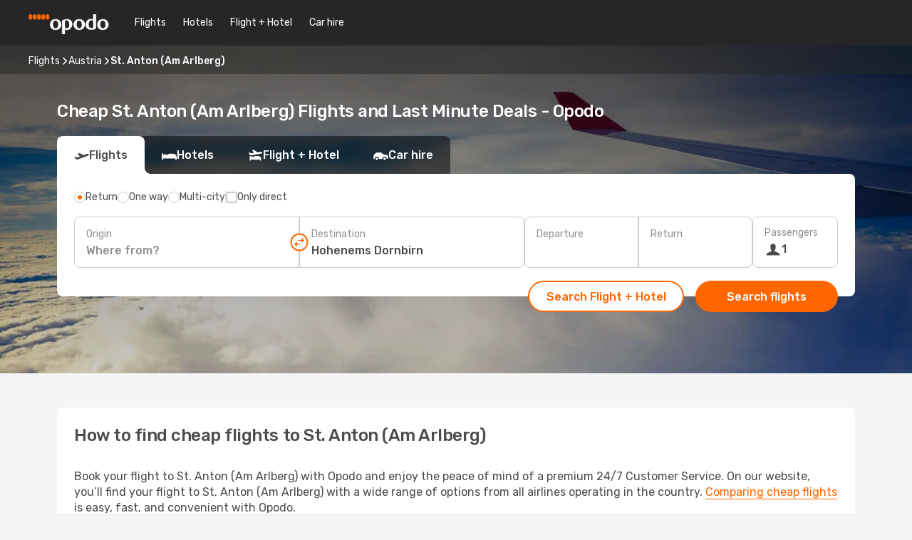

--- FILE ---
content_type: text/html;charset=utf-8
request_url: https://www.opodo.co.uk/flights/st-anton-am-arlberg/
body_size: 44546
content:
<!DOCTYPE html>

<html lang="en-GB">
<head><meta charset="utf-8" />
<meta content="width=device-width, initial-scale=1" name="viewport" />
<link crossorigin="crossorigin" href="https://fonts.gstatic.com/" rel="preconnect" />
<link as="style" href="https://fonts.googleapis.com/css2?family=Rubik:wght@300;400;500;700&amp;display=swap" onload="this.rel=&#39;stylesheet&#39;" rel="preload" />
<link href="/images/onefront/bluestone/OP/favicon.ico" rel="icon" type="image/x-icon" />
<link href="/images/onefront/bluestone/OP/favicon.ico" rel="shortcut icon" type="image/x-icon" /><link as="script" crossorigin="" href="/sslp-flights-destination-resources/static-content/desktop/destination-OP/_nuxt/entry.c337f53c.js" rel="modulepreload" /><link as="style" href="/sslp-flights-destination-resources/static-content/desktop/destination-OP/_nuxt/entry.ea355857.css" rel="preload" /><link as="script" crossorigin="" href="/sslp-flights-destination-resources/static-content/desktop/destination-OP/_nuxt/error-404.06613827.js" rel="prefetch" /><link as="script" crossorigin="" href="/sslp-flights-destination-resources/static-content/desktop/destination-OP/_nuxt/error-500.ebe90243.js" rel="prefetch" /><link href="/sslp-flights-destination-resources/static-content/desktop/destination-OP/_nuxt/entry.ea355857.css" rel="stylesheet" /><style>@charset "UTF-8";.odf-static-footer{bottom:0;position:fixed;width:100%}.odf-clickable:not(.disabled){cursor:pointer;-webkit-user-select:none;-moz-user-select:none;user-select:none}.odf-un-clickable{pointer-events:none}@font-face{font-family:icons;font-style:normal;font-weight:400;src:url(/sslp-flights-destination-resources/static-content/desktop/destination-OP/_nuxt/odf-icons-c7ed8e455e4205001c082c7408aec245.bb617f0e.woff2) format("woff2"),url(/sslp-flights-destination-resources/static-content/desktop/destination-OP/_nuxt/odf-icons-c7ed8e455e4205001c082c7408aec245.a1da80d5.woff) format("woff"),url(/sslp-flights-destination-resources/static-content/desktop/destination-OP/_nuxt/odf-icons-c7ed8e455e4205001c082c7408aec245.2ee4f1fc.ttf) format("truetype")}.blog-arrow,.card-price-subtext i,.datepicker-legend-check i,.datepicker-legend-i,.odf-icon,.oneLinerSearchBox-passengers-addRoom-icon,.oneLinerSearchBox-passengers-error [class*=odf-icon-],.oneLinerSearchBox-passengers-message [class*=odf-icon-],.oneLinerSearchBox-rooms-input-icon,.question:before{speak:none;-webkit-font-smoothing:antialiased;-moz-osx-font-smoothing:grayscale;display:inline-block;font-family:icons;font-style:normal;font-weight:400;text-decoration:inherit;text-rendering:auto;text-transform:none}.odf-icon-activities-colored:before,.odf-icon-activities-white:before,.odf-icon-activities:before{content:"\f101"}.odf-icon-air-conditioning:before{content:"\f102"}.odf-icon-alarm:before{content:"\f103"}.odf-icon-apple:before{content:"\f104"}.odf-icon-arrow-down:before,.question:before{content:"\f105"}.odf-icon-arrow-left-double:before{content:"\f106"}.odf-icon-arrow-left-tail:before{content:"\f107"}.blog-arrow-left:before,.odf-icon-arrow-left:before{content:"\f108"}.odf-icon-arrow-right-double:before{content:"\f109"}.odf-icon-arrow-right-tail:before{content:"\f10a"}.blog-arrow-right:before,.odf-icon-arrow-right:before{content:"\f10b"}.odf-icon-arrow-up:before{content:"\f10c"}.odf-icon-baby:before{content:"\f10d"}.odf-icon-baggage-delay:before{content:"\f10e"}.odf-icon-baggage-large:before{content:"\f10f"}.odf-icon-baggage-medium:before{content:"\f110"}.odf-icon-baggage-not-included:before{content:"\f111"}.odf-icon-baggage-small:before{content:"\f112"}.odf-icon-baggage:before{content:"\f113"}.odf-icon-bank-transfer:before{content:"\f114"}.odf-icon-bed-double:before{content:"\f115"}.odf-icon-bell-ringing-solid:before{content:"\f116"}.odf-icon-bell-ringing:before{content:"\f117"}.odf-icon-boarding-pass:before{content:"\f118"}.odf-icon-bookmark:before{content:"\f119"}.odf-icon-bulb-idea:before{content:"\f11a"}.odf-icon-bullet-list:before{content:"\f11b"}.odf-icon-calendar:before{content:"\f11c"}.odf-icon-camera:before{content:"\f11d"}.odf-icon-car-door:before{content:"\f11e"}.odf-icon-car-colored:before,.odf-icon-car-v2:before,.odf-icon-car-white:before{content:"\f11f"}.odf-icon-car:before{content:"\f120"}.odf-icon-card:before{content:"\f121"}.odf-icon-cards:before{content:"\f122"}.odf-icon-cash:before{content:"\f123"}.odf-icon-chat:before{content:"\f124"}.odf-icon-checkin-baggage:before{content:"\f125"}.odf-icon-children:before{content:"\f126"}.odf-icon-circle:before{content:"\f127"}.odf-icon-city:before{content:"\f128"}.odf-icon-cloud-off:before{content:"\f129"}.odf-icon-coffe-cup:before{content:"\f12a"}.odf-icon-coffee-cup:before{content:"\f12b"}.odf-icon-coins:before{content:"\f12c"}.odf-icon-combination-fl-bus-a:before{content:"\f12d"}.odf-icon-combination-fl-bus-b:before{content:"\f12e"}.odf-icon-combination-fl-fl-a:before{content:"\f12f"}.odf-icon-combination-fl-fl-b:before{content:"\f130"}.odf-icon-combination-fl-train-a:before{content:"\f131"}.odf-icon-combination-fl-train-b:before{content:"\f132"}.odf-icon-combination-train-bus-a:before{content:"\f133"}.odf-icon-combination-train-bus-b:before{content:"\f134"}.odf-icon-combination-train-fl-a:before{content:"\f135"}.odf-icon-combination-train-fl-b:before{content:"\f136"}.odf-icon-combination-train-train-a:before{content:"\f137"}.odf-icon-combination-train-train-b:before{content:"\f138"}.odf-icon-compass:before{content:"\f139"}.odf-icon-copy:before{content:"\f13a"}.odf-icon-covid:before{content:"\f13b"}.odf-icon-cross-circle-light:before{content:"\f13c"}.odf-icon-cross-circle:before{content:"\f13d"}.odf-icon-cross-light:before{content:"\f13e"}.odf-icon-cross-outline:before{content:"\f13f"}.odf-icon-cross:before{content:"\f140"}.odf-icon-crown:before{content:"\f141"}.odf-icon-departure:before{content:"\f142"}.odf-icon-desktop:before{content:"\f143"}.card-price-subtext i:before,.odf-icon-diamond:before{content:"\f144"}.odf-icon-direct-flight:before{content:"\f145"}.odf-icon-document:before{content:"\f146"}.odf-icon-double-arrow:before{content:"\f147"}.odf-icon-edit:before{content:"\f148"}.odf-icon-entertainment:before{content:"\f149"}.odf-icon-exclamation-circle-filled:before{content:"\f14a"}.odf-icon-exclamation-circle:before{content:"\f14b"}.odf-icon-expand:before{content:"\f14c"}.odf-icon-external-link:before{content:"\f14d"}.odf-icon-extra-leg-room:before{content:"\f14e"}.odf-icon-eye-off:before{content:"\f14f"}.odf-icon-eye-open:before{content:"\f150"}.odf-icon-facebook-messenger:before{content:"\f151"}.odf-icon-facebook:before{content:"\f152"}.odf-icon-facilities:before{content:"\f153"}.odf-icon-filters-big:before{content:"\f154"}.odf-icon-filters:before{content:"\f155"}.odf-icon-flight-diagonal-colored:before,.odf-icon-flight-diagonal-white:before,.odf-icon-flight-diagonal:before{content:"\f156"}.odf-icon-flight-hotel-colored:before,.odf-icon-flight-hotel-v2:before,.odf-icon-flight-hotel-white:before{content:"\f157"}.odf-icon-flight-hotel:before{content:"\f158"}.odf-icon-flight-left:before{content:"\f159"}.odf-icon-flight-right:before,.odf-icon-plane-colored:before{content:"\f15a"}.odf-icon-flight:before{content:"\f15b"}.odf-icon-food-meal:before{content:"\f15c"}.odf-icon-food:before{content:"\f15d"}.odf-icon-fork-knife:before{content:"\f15e"}.odf-icon-gear:before{content:"\f15f"}.odf-icon-ground-transport-bus:before{content:"\f160"}.odf-icon-ground-transport-taxi:before{content:"\f161"}.odf-icon-ground-transport-colored:before,.odf-icon-ground-transport-white:before,.odf-icon-ground-transport:before{content:"\f162"}.odf-icon-holiday-rental-colored:before,.odf-icon-holiday-rental-white:before,.odf-icon-holiday-rental:before{content:"\f163"}.odf-icon-home-colored:before,.odf-icon-home-v2:before,.odf-icon-home-white:before{content:"\f164"}.odf-icon-home:before{content:"\f165"}.odf-icon-hotel-service:before{content:"\f166"}.odf-icon-hotel-services:before{content:"\f167"}.odf-icon-hotel-colored:before,.odf-icon-hotel-v2:before,.odf-icon-hotel-white:before{content:"\f168"}.odf-icon-hotel:before{content:"\f169"}.datepicker-legend-i:before,.odf-icon-exclamation-circle-filled:before,.odf-icon-information-2:before{content:"\f16a"}.odf-icon-information:before{content:"\f16b"}.odf-icon-insurance-badge:before{content:"\f16c"}.odf-icon-interrogation-circle:before{content:"\f16d"}.odf-icon-iphone:before{content:"\f16e"}.odf-icon-lavatory:before{content:"\f16f"}.odf-icon-less:before{content:"\f170"}.odf-icon-lightningbolt:before{content:"\f171"}.odf-icon-ligthning:before{content:"\f172"}.odf-icon-link:before{content:"\f173"}.odf-icon-loading:before{content:"\f174"}.odf-icon-location:before{content:"\f175"}.odf-icon-locker:before{content:"\f176"}.odf-icon-magnifying-glass-v2:before{content:"\f177"}.odf-icon-magnifying-glass:before{content:"\f178"}.odf-icon-mail:before{content:"\f179"}.odf-icon-man-baggage-walking:before{content:"\f17a"}.odf-icon-mask:before{content:"\f17b"}.odf-icon-medical-assistance:before{content:"\f17c"}.odf-icon-medical:before{content:"\f17d"}.odf-icon-menu:before{content:"\f17e"}.odf-icon-microwave:before{content:"\f17f"}.odf-icon-money-ok:before{content:"\f180"}.odf-icon-moon:before{content:"\f181"}.datepicker-legend-check i:before,.odf-icon-more:before{content:"\f182"}.odf-icon-music:before{content:"\f183"}.odf-icon-ni-round-trip:before{content:"\f184"}.odf-icon-one-way:before{content:"\f185"}.odf-icon-open-locker:before{content:"\f186"}.odf-icon-parking:before{content:"\f187"}.odf-icon-passengers-childs:before{content:"\f188"}.odf-icon-passengers:before{content:"\f189"}.odf-icon-pax:before,.oneLinerSearchBox-rooms-input-icon:before{content:"\f18a"}.odf-icon-phone-waves:before{content:"\f18b"}.odf-icon-photos:before{content:"\f18c"}.odf-icon-place-gym:before{content:"\f18d"}.odf-icon-place-spa:before{content:"\f18e"}.odf-icon-plane-flexibility:before{content:"\f18f"}.odf-icon-plane-going:before{content:"\f190"}.odf-icon-plane-landing:before{content:"\f191"}.odf-icon-plane-returning:before{content:"\f192"}.odf-icon-plus:before,.oneLinerSearchBox-passengers-addRoom-icon:before{content:"\f193"}.odf-icon-power:before{content:"\f194"}.odf-icon-present:before{content:"\f195"}.odf-icon-price-rise:before{content:"\f196"}.odf-icon-promotion:before{content:"\f197"}.odf-icon-refund:before{content:"\f198"}.odf-icon-reload:before{content:"\f199"}.odf-icon-restaurant:before{content:"\f19a"}.odf-icon-right-arrow:before{content:"\f19b"}.odf-icon-room-service:before{content:"\f19c"}.odf-icon-room-services:before{content:"\f19d"}.odf-icon-round-trip:before{content:"\f19e"}.odf-icon-sara:before{content:"\f19f"}.odf-icon-seat-legend:before{content:"\f1a0"}.odf-icon-seat:before{content:"\f1a1"}.odf-icon-sejours-colored:before,.odf-icon-sejours-white:before,.odf-icon-sejours:before{content:"\f1a2"}.odf-icon-share:before{content:"\f1a3"}.odf-icon-shield:before{content:"\f1a4"}.odf-icon-shopping-cart:before{content:"\f1a5"}.odf-icon-sort-ascending:before{content:"\f1a6"}.odf-icon-sort-descending:before{content:"\f1a7"}.odf-icon-sport-swim:before{content:"\f1a8"}.odf-icon-sports:before{content:"\f1a9"}.odf-icon-star-half:before{content:"\f1aa"}.odf-icon-star:before{content:"\f1ab"}.odf-icon-stops:before{content:"\f1ac"}.odf-icon-subway:before{content:"\f1ad"}.odf-icon-sun:before{content:"\f1ae"}.odf-icon-swap:before{content:"\f1af"}.odf-icon-tag-discount:before{content:"\f1b0"}.odf-icon-tag-money:before{content:"\f1b1"}.odf-icon-tag:before{content:"\f1b2"}.odf-icon-thawte:before{content:"\f1b3"}.odf-icon-thumbsup:before{content:"\f1b4"}.odf-icon-tick-circle:before{content:"\f1b5"}.odf-icon-tick-highlighted:before{content:"\f1b6"}.odf-icon-tick:before{content:"\f1b7"}.odf-icon-time:before{content:"\f1b8"}.odf-icon-train-left:before{content:"\f1b9"}.odf-icon-train-colored:before,.odf-icon-train-right:before{content:"\f1ba"}.odf-icon-train:before{content:"\f1bb"}.odf-icon-transmission:before{content:"\f1bc"}.odf-icon-trip-cancellation:before{content:"\f1bd"}.odf-icon-trip-delay:before{content:"\f1be"}.odf-icon-trip-interruption:before{content:"\f1bf"}.odf-icon-twitter:before{content:"\f1c0"}.odf-icon-user-area:before{content:"\f1c1"}.odf-icon-warning-outline:before{content:"\f1c2"}.odf-icon-warning:before{content:"\f1c3"}.odf-icon-weather:before{content:"\f1c4"}.odf-icon-wellness:before{content:"\f1c5"}.odf-icon-whatsapp:before{content:"\f1c6"}.odf-icon-wifi:before{content:"\f1c7"}.odf-icon-wine-food:before{content:"\f1c8"}.odf-icon-x-leg-room:before{content:"\f1c9"}.odf-icon-left{padding-right:8px}.odf-icon-right{padding-left:8px}.odf-icon-xs{font-size:11px}.odf-icon-s{font-size:12px}.odf-icon-m{font-size:14px}.odf-icon-l{font-size:16px}.odf-icon-lplus{font-size:18px}.odf-icon-xl,.oneLinerSearchBox-passengers-error [class*=odf-icon-],.oneLinerSearchBox-passengers-message [class*=odf-icon-],.oneLinerSearchBox-rooms-input-icon{font-size:21px}.odf-icon-2xl{font-size:24px}.odf-icon-2xlplus{font-size:30px}.odf-icon-3xl{font-size:34px}.odf-icon-animation-rotation{transition:transform .6s ease-in-out}.odf-icon-animation-rotation.rotate{transform:rotate(180deg)}.odf-icon-train-colored{color:#5335b6}.odf-icon-plane-colored{color:#0a8eff}.odf-icon-activities-colored{color:#f60}.odf-icon-activities-white{color:#fff}.odf-icon-car-colored{color:#f60}.odf-icon-car-white{color:#fff}.odf-icon-flight-diagonal-colored{color:#0a8eff}.odf-icon-flight-diagonal-white{color:#fff}.odf-icon-flight-hotel-colored{color:#f60}.odf-icon-flight-hotel-white{color:#fff}.odf-icon-ground-transport-colored{color:#f60}.odf-icon-ground-transport-white{color:#fff}.odf-icon-holiday-rental-colored{color:#f60}.odf-icon-holiday-rental-white{color:#fff}.odf-icon-home-colored{color:#f60}.odf-icon-home-white{color:#fff}.odf-icon-hotel-colored{color:#f60}.odf-icon-hotel-white{color:#fff}.odf-icon-sejours-colored{color:#f60}.odf-icon-sejours-white{color:#fff}.odf-row-inline{font-size:0;white-space:nowrap}.odf-col-baseline{vertical-align:baseline}.odf-flex-container-row{align-items:center;display:flex;flex-direction:row;flex-wrap:nowrap;margin-left:-10px;margin-right:-10px}.odf-flex-container-column{align-items:center;display:flex;flex-direction:column;flex-wrap:nowrap;margin-bottom:-10px;margin-top:-10px}.odf-flex-container-align-start{align-items:flex-start}.odf-flex-container-align-end{align-items:flex-end}.odf-flex-container-align-baseline{align-items:baseline}.odf-flex-container-align-stretch{align-items:stretch}.odf-flex-item-align-start{align-self:flex-start}.odf-flex-item-align-center{align-self:center}.odf-flex-item-align-end{align-self:flex-end}.odf-flex-item-align-baseline{align-self:baseline}.odf-flex-item-align-stretch{align-self:stretch}.odf-flex-container-justify-start{justify-content:flex-start}.odf-flex-container-justify-center{justify-content:center}.odf-flex-container-justify-end{justify-content:flex-end}.odf-flex-container-justify-around{justify-content:space-around}.odf-flex-container-justify-between{justify-content:space-between}.odf-flex-container-row.odf-flex-container-gutter-sm{margin-left:-5px;margin-right:-5px}.odf-flex-container-row.odf-flex-container-gutter-lg{margin-left:-20px;margin-right:-20px}.odf-flex-container-row.odf-flex-container-nogutter{margin-left:0;margin-right:0}.odf-flex-container-column.odf-flex-container-gutter-sm{margin-bottom:-5px;margin-top:-5px}.odf-flex-container-column.odf-flex-container-gutter-lg{margin-bottom:-20px;margin-top:-20px}.odf-flex-container-column.odf-flex-container-nogutter{margin-bottom:0;margin-top:0}.odf-flex-container-wrap{flex-wrap:wrap}.odf-flex-container-row.odf-flex-container-reverse{flex-direction:row-reverse}.odf-flex-container-column.odf-flex-container-reverse{flex-direction:column-reverse}.odf-header{color:#333;font-size:21px;font-weight:500;line-height:1.4;padding:10px 20px}.odf-header-small{color:#666;font-size:16px;font-weight:300;line-height:1;margin-left:5px}.odf-header-bg-color{border-bottom-left-radius:4px;border-bottom-right-radius:4px}.odf-header-border{border-bottom:1px solid #e7e7e7}.odf-header-secondary-container{height:40px;padding:0 10px}.odf-header-secondary-container:after{clear:both;content:"";display:table}.odf-header-secondary{color:#333;float:left;padding:10px 0 0}.odf-header-secondary-main{font-size:34px;font-weight:500;line-height:1}.odf-header-secondary-small{font-size:18px;font-weight:500;line-height:1}.odf-header-secondary-prefix{padding-right:6px}.odf-header-secondary-suffix{padding-left:5px}.odf-header-secondary-extra{float:left;padding:12px 0 0 5px}.odf-header-secondary-extra-msg{color:#666;display:block;font-size:12px;line-height:12px}.odf-box-layer-header{background:#f5f5f5;border-bottom:4px solid #27a0a0;border-top-left-radius:4px;border-top-right-radius:4px;color:#666;font-size:16px;font-weight:500;line-height:1.4;padding:8px 10px}.odf-box-header-content{margin-right:20px}.odf-box-layer-fixed-footer,.odf-box-layer-fixed-header{color:#666;margin:0 16px;padding:16px 0;position:relative}.odf-box-layer-fixed-footer:before,.odf-box-layer-fixed-header:before{content:"";height:16px;position:absolute}.odf-box-layer-fixed-header{border-bottom:1px solid #ccc;border-top-left-radius:4px;border-top-right-radius:4px;font-size:16px;font-weight:500;line-height:1.4;position:relative}.odf-box-layer-fixed-header:before{background:linear-gradient(0deg,hsla(0,0%,100%,.001),#fff);bottom:-17px;width:100%;z-index:1}.odf-box-layer-fixed-footer{border-bottom-left-radius:4px;border-bottom-right-radius:4px;border-top:1px solid #ccc}.odf-box-layer-fixed-footer:before{background:linear-gradient(180deg,hsla(0,0%,100%,.001),#fff);top:-17px;width:100%}.card-price-subtext .odf-box-layer-fixed-footer i,.datepicker-legend-check .odf-box-layer-fixed-footer i,.odf-box-layer-fixed-footer .blog-arrow,.odf-box-layer-fixed-footer .card-price-subtext i,.odf-box-layer-fixed-footer .datepicker-legend-check i,.odf-box-layer-fixed-footer .datepicker-legend-i,.odf-box-layer-fixed-footer .odf-icon,.odf-box-layer-fixed-footer .oneLinerSearchBox-passengers-addRoom-icon,.odf-box-layer-fixed-footer .oneLinerSearchBox-passengers-error [class*=odf-icon-],.odf-box-layer-fixed-footer .oneLinerSearchBox-passengers-message [class*=odf-icon-],.odf-box-layer-fixed-footer .oneLinerSearchBox-rooms-input-icon,.odf-box-layer-fixed-footer .question:before,.oneLinerSearchBox-passengers-error .odf-box-layer-fixed-footer [class*=odf-icon-],.oneLinerSearchBox-passengers-message .odf-box-layer-fixed-footer [class*=odf-icon-]{margin-right:4px}.odf-box-footer{background:#f5f5f5;border-top:1px solid #ccc;padding:8px;text-align:right}.card,.currencySwitcher-expandable,.datepicker-legend-info,.lastMinuteDeals-card,.oneLinerSearchBox-sticky,.popularRoutes-card,.prisma-elevation-1{background:#fff;border-radius:8px;box-shadow:0 4px 16px 0 rgba(0,0,0,.1)}.card:before,.currencySwitcher-expandable:before,.datepicker-legend-info:before,.lastMinuteDeals-card:before,.oneLinerSearchBox-sticky:before,.popularRoutes-card:before,.prisma-elevation-1:before{background-color:#fff}.prisma-dropdown.prisma-elevation-2,.prisma-elevation-2{background:#fff;border-radius:8px;box-shadow:0 4px 24px 0 rgba(0,0,0,.1)}.prisma-dropdown.prisma-elevation-2:before,.prisma-elevation-2:before{background-color:#fff}.odf-btn-secondary.checked="":not([disabled]),.odf-btn-secondary.selected:not([disabled]){background:#ffe7d7;border-color:#f60;border-style:solid;box-shadow:none;color:#b83e00;cursor:default;opacity:1}.odf-btn{border-radius:20px;border-width:1px;box-sizing:border-box;cursor:pointer;display:inline-block;font-size:14px;font-weight:500;line-height:1;min-width:0;padding:12px 16px;text-align:center;-webkit-user-select:none;-moz-user-select:none;user-select:none;vertical-align:middle}.odf-btn.active,.odf-btn.loading,.odf-btn:focus,.odf-btn:hover{text-decoration:none}.odf-btn.active,.odf-btn.focus,.odf-btn.loading,.odf-btn:active,.odf-btn:focus{outline-style:none;outline:0}.odf-btn::-moz-focus-inner{border:none}.odf-btn.disabled,.odf-btn[disabled]{cursor:default}.odf-btn .prisma-dropdown-icon{line-height:.8}.odf-btn-secondary{background:#f5f5f5;background:linear-gradient(#fff,#f5f5f5);border-color:#ccc;border-style:solid;box-shadow:none;color:#f60}.odf-btn-secondary.focus,.odf-btn-secondary:hover{background:#fff;border-color:#ccc;border-style:solid;box-shadow:none;color:#f60}.odf-btn-secondary.active,.odf-btn-secondary.loading,.odf-btn-secondary:active{background:#f5f5f5;background:linear-gradient(#f5f5f5,#fff);border-color:#ccc;border-style:solid;box-shadow:none;color:#f60}.odf-btn-secondary.disabled,.odf-btn-secondary[disabled]{background:#f5f5f5;border-color:#ccc;border-style:solid;box-shadow:none;color:#ccc}.card-price-subtext .odf-btn-secondary.disabled i,.card-price-subtext .odf-btn-secondary[disabled] i,.datepicker-legend-check .odf-btn-secondary.disabled i,.datepicker-legend-check .odf-btn-secondary[disabled] i,.odf-btn-secondary.disabled .blog-arrow,.odf-btn-secondary.disabled .card-price-subtext i,.odf-btn-secondary.disabled .datepicker-legend-check i,.odf-btn-secondary.disabled .datepicker-legend-i,.odf-btn-secondary.disabled .odf-icon,.odf-btn-secondary.disabled .oneLinerSearchBox-passengers-addRoom-icon,.odf-btn-secondary.disabled .oneLinerSearchBox-passengers-error [class*=odf-icon-],.odf-btn-secondary.disabled .oneLinerSearchBox-passengers-message [class*=odf-icon-],.odf-btn-secondary.disabled .oneLinerSearchBox-rooms-input-icon,.odf-btn-secondary.disabled .prisma-dropdown-icon,.odf-btn-secondary.disabled .question:before,.odf-btn-secondary[disabled] .blog-arrow,.odf-btn-secondary[disabled] .card-price-subtext i,.odf-btn-secondary[disabled] .datepicker-legend-check i,.odf-btn-secondary[disabled] .datepicker-legend-i,.odf-btn-secondary[disabled] .odf-icon,.odf-btn-secondary[disabled] .oneLinerSearchBox-passengers-addRoom-icon,.odf-btn-secondary[disabled] .oneLinerSearchBox-passengers-error [class*=odf-icon-],.odf-btn-secondary[disabled] .oneLinerSearchBox-passengers-message [class*=odf-icon-],.odf-btn-secondary[disabled] .oneLinerSearchBox-rooms-input-icon,.odf-btn-secondary[disabled] .prisma-dropdown-icon,.odf-btn-secondary[disabled] .question:before,.oneLinerSearchBox-passengers-error .odf-btn-secondary.disabled [class*=odf-icon-],.oneLinerSearchBox-passengers-error .odf-btn-secondary[disabled] [class*=odf-icon-],.oneLinerSearchBox-passengers-message .odf-btn-secondary.disabled [class*=odf-icon-],.oneLinerSearchBox-passengers-message .odf-btn-secondary[disabled] [class*=odf-icon-]{color:#ccc}.odf-btn-ghost-light{box-shadow:none}.odf-btn-ghost-light,.odf-btn-ghost-light:hover{background:transparent;border-color:#f60;border-style:solid;color:#f60}.odf-btn-ghost-light:hover{box-shadow:inset 0 1px 0 0 #f60,inset 0 -1px 0 0 #f60,inset 1px 0 0 0 #f60,inset -1px 0 0 0 #f60}.odf-btn-ghost-light.disabled{color:#ccc}.odf-btn-ghost-light-secondary,.odf-btn-ghost-light.disabled{background:transparent;border-color:#ccc;border-style:solid;box-shadow:none}.odf-btn-ghost-light-secondary{color:#f60}.odf-btn-ghost-light-secondary.focus,.odf-btn-ghost-light-secondary:focus,.odf-btn-ghost-light-secondary:hover{border-color:#888;border-style:solid;box-shadow:none}.odf-btn-ghost-light-secondary.disabled{background:transparent;border-color:#ccc;border-style:solid;box-shadow:none;color:#ccc;cursor:default}.odf-btn-ghost-light-secondary.selected:not([disabled]){border-color:#f60;border-style:solid;box-shadow:none;cursor:default}.odf-btn-ghost-light-borderless{background:transparent;border-color:transparent;border-style:solid;box-shadow:none;color:#f60}.odf-btn-ghost-light-borderless.focus,.odf-btn-ghost-light-borderless:focus,.odf-btn-ghost-light-borderless:hover{background:#f5f5f5;border-color:transparent;border-style:solid;box-shadow:none;color:#f60}.odf-btn-ghost-light-borderless.selected:not([disabled]){background:#e7e7e7;border-color:transparent;border-style:solid;box-shadow:none;color:#f60}.odf-btn-ghost-light-borderless.disabled{background:transparent;border-color:transparent;border-style:solid;box-shadow:none;color:#ccc}.odf-btn-light{background:#f5f5f5;background:linear-gradient(#fff,#f5f5f5)}.odf-btn-light,.odf-btn-light.focus,.odf-btn-light:hover{border-color:#ccc;border-style:solid;box-shadow:none;color:#333}.odf-btn-light.focus,.odf-btn-light:hover{background:#fff}.card-price-subtext .odf-btn-light.focus i,.card-price-subtext .odf-btn-light:hover i,.datepicker-legend-check .odf-btn-light.focus i,.datepicker-legend-check .odf-btn-light:hover i,.odf-btn-light.focus .blog-arrow,.odf-btn-light.focus .card-price-subtext i,.odf-btn-light.focus .datepicker-legend-check i,.odf-btn-light.focus .datepicker-legend-i,.odf-btn-light.focus .odf-icon,.odf-btn-light.focus .oneLinerSearchBox-passengers-addRoom-icon,.odf-btn-light.focus .oneLinerSearchBox-passengers-error [class*=odf-icon-],.odf-btn-light.focus .oneLinerSearchBox-passengers-message [class*=odf-icon-],.odf-btn-light.focus .oneLinerSearchBox-rooms-input-icon,.odf-btn-light.focus .prisma-dropdown-icon,.odf-btn-light.focus .question:before,.odf-btn-light:hover .blog-arrow,.odf-btn-light:hover .card-price-subtext i,.odf-btn-light:hover .datepicker-legend-check i,.odf-btn-light:hover .datepicker-legend-i,.odf-btn-light:hover .odf-icon,.odf-btn-light:hover .oneLinerSearchBox-passengers-addRoom-icon,.odf-btn-light:hover .oneLinerSearchBox-passengers-error [class*=odf-icon-],.odf-btn-light:hover .oneLinerSearchBox-passengers-message [class*=odf-icon-],.odf-btn-light:hover .oneLinerSearchBox-rooms-input-icon,.odf-btn-light:hover .prisma-dropdown-icon,.odf-btn-light:hover .question:before,.oneLinerSearchBox-passengers-error .odf-btn-light.focus [class*=odf-icon-],.oneLinerSearchBox-passengers-error .odf-btn-light:hover [class*=odf-icon-],.oneLinerSearchBox-passengers-message .odf-btn-light.focus [class*=odf-icon-],.oneLinerSearchBox-passengers-message .odf-btn-light:hover [class*=odf-icon-]{color:#ccc}.odf-btn-light.active,.odf-btn-light.loading,.odf-btn-light:active{background:#fff;border-color:#ccc;border-style:solid;box-shadow:inset 0 0 8px 0 rgba(0,0,0,.1);color:#333}.card-price-subtext .odf-btn-light.active i,.card-price-subtext .odf-btn-light.loading i,.card-price-subtext .odf-btn-light:active i,.datepicker-legend-check .odf-btn-light.active i,.datepicker-legend-check .odf-btn-light.loading i,.datepicker-legend-check .odf-btn-light:active i,.odf-btn-light.active .blog-arrow,.odf-btn-light.active .card-price-subtext i,.odf-btn-light.active .datepicker-legend-check i,.odf-btn-light.active .datepicker-legend-i,.odf-btn-light.active .odf-icon,.odf-btn-light.active .oneLinerSearchBox-passengers-addRoom-icon,.odf-btn-light.active .oneLinerSearchBox-passengers-error [class*=odf-icon-],.odf-btn-light.active .oneLinerSearchBox-passengers-message [class*=odf-icon-],.odf-btn-light.active .oneLinerSearchBox-rooms-input-icon,.odf-btn-light.active .prisma-dropdown-icon,.odf-btn-light.active .question:before,.odf-btn-light.loading .blog-arrow,.odf-btn-light.loading .card-price-subtext i,.odf-btn-light.loading .datepicker-legend-check i,.odf-btn-light.loading .datepicker-legend-i,.odf-btn-light.loading .odf-icon,.odf-btn-light.loading .oneLinerSearchBox-passengers-addRoom-icon,.odf-btn-light.loading .oneLinerSearchBox-passengers-error [class*=odf-icon-],.odf-btn-light.loading .oneLinerSearchBox-passengers-message [class*=odf-icon-],.odf-btn-light.loading .oneLinerSearchBox-rooms-input-icon,.odf-btn-light.loading .prisma-dropdown-icon,.odf-btn-light.loading .question:before,.odf-btn-light:active .blog-arrow,.odf-btn-light:active .card-price-subtext i,.odf-btn-light:active .datepicker-legend-check i,.odf-btn-light:active .datepicker-legend-i,.odf-btn-light:active .odf-icon,.odf-btn-light:active .oneLinerSearchBox-passengers-addRoom-icon,.odf-btn-light:active .oneLinerSearchBox-passengers-error [class*=odf-icon-],.odf-btn-light:active .oneLinerSearchBox-passengers-message [class*=odf-icon-],.odf-btn-light:active .oneLinerSearchBox-rooms-input-icon,.odf-btn-light:active .prisma-dropdown-icon,.odf-btn-light:active .question:before,.oneLinerSearchBox-passengers-error .odf-btn-light.active [class*=odf-icon-],.oneLinerSearchBox-passengers-error .odf-btn-light.loading [class*=odf-icon-],.oneLinerSearchBox-passengers-error .odf-btn-light:active [class*=odf-icon-],.oneLinerSearchBox-passengers-message .odf-btn-light.active [class*=odf-icon-],.oneLinerSearchBox-passengers-message .odf-btn-light.loading [class*=odf-icon-],.oneLinerSearchBox-passengers-message .odf-btn-light:active [class*=odf-icon-]{color:#3398d9}.odf-btn-light.disabled,.odf-btn-light[disabled]{background:#e7e7e7;border-color:#ccc;border-style:solid;box-shadow:none;color:#333}.card-price-subtext .odf-btn-light.disabled i,.card-price-subtext .odf-btn-light[disabled] i,.datepicker-legend-check .odf-btn-light.disabled i,.datepicker-legend-check .odf-btn-light[disabled] i,.odf-btn-light.disabled .blog-arrow,.odf-btn-light.disabled .card-price-subtext i,.odf-btn-light.disabled .datepicker-legend-check i,.odf-btn-light.disabled .datepicker-legend-i,.odf-btn-light.disabled .odf-icon,.odf-btn-light.disabled .oneLinerSearchBox-passengers-addRoom-icon,.odf-btn-light.disabled .oneLinerSearchBox-passengers-error [class*=odf-icon-],.odf-btn-light.disabled .oneLinerSearchBox-passengers-message [class*=odf-icon-],.odf-btn-light.disabled .oneLinerSearchBox-rooms-input-icon,.odf-btn-light.disabled .prisma-dropdown-icon,.odf-btn-light.disabled .question:before,.odf-btn-light[disabled] .blog-arrow,.odf-btn-light[disabled] .card-price-subtext i,.odf-btn-light[disabled] .datepicker-legend-check i,.odf-btn-light[disabled] .datepicker-legend-i,.odf-btn-light[disabled] .odf-icon,.odf-btn-light[disabled] .oneLinerSearchBox-passengers-addRoom-icon,.odf-btn-light[disabled] .oneLinerSearchBox-passengers-error [class*=odf-icon-],.odf-btn-light[disabled] .oneLinerSearchBox-passengers-message [class*=odf-icon-],.odf-btn-light[disabled] .oneLinerSearchBox-rooms-input-icon,.odf-btn-light[disabled] .prisma-dropdown-icon,.odf-btn-light[disabled] .question:before,.oneLinerSearchBox-passengers-error .odf-btn-light.disabled [class*=odf-icon-],.oneLinerSearchBox-passengers-error .odf-btn-light[disabled] [class*=odf-icon-],.oneLinerSearchBox-passengers-message .odf-btn-light.disabled [class*=odf-icon-],.oneLinerSearchBox-passengers-message .odf-btn-light[disabled] [class*=odf-icon-]{color:#ccc}.odf-icon-selected{color:#ff893c;display:none;font-size:16px;font-weight:400;vertical-align:baseline}.selected:not([disabled]) .odf-icon-selected{display:inline-block}.oneLinerSearchBox-calendar-arrow,.oneLinerSearchBox-passengers-item,.prisma-btn{align-items:center;border:none;border-radius:8px;display:flex;flex:0 0 auto;font-size:16px;font-weight:400;height:42px;justify-content:center;line-height:1.4;min-width:0;outline:none;padding:10px 14px;position:relative;text-align:center;transition:all .2s ease;-webkit-user-select:none;-moz-user-select:none;user-select:none;vertical-align:middle;white-space:nowrap}.card-price-subtext .oneLinerSearchBox-calendar-arrow>i,.card-price-subtext .oneLinerSearchBox-passengers-item>i,.card-price-subtext .prisma-btn>i,.datepicker-legend-check .oneLinerSearchBox-calendar-arrow>i,.datepicker-legend-check .oneLinerSearchBox-passengers-item>i,.datepicker-legend-check .prisma-btn>i,.oneLinerSearchBox-calendar-arrow>.blog-arrow,.oneLinerSearchBox-calendar-arrow>.datepicker-legend-i,.oneLinerSearchBox-calendar-arrow>.odf-icon,.oneLinerSearchBox-calendar-arrow>.oneLinerSearchBox-passengers-addRoom-icon,.oneLinerSearchBox-calendar-arrow>.oneLinerSearchBox-rooms-input-icon,.oneLinerSearchBox-calendar-arrow>.question:before,.oneLinerSearchBox-passengers-error .oneLinerSearchBox-calendar-arrow>[class*=odf-icon-],.oneLinerSearchBox-passengers-error .oneLinerSearchBox-passengers-item>[class*=odf-icon-],.oneLinerSearchBox-passengers-error .prisma-btn>[class*=odf-icon-],.oneLinerSearchBox-passengers-item>.blog-arrow,.oneLinerSearchBox-passengers-item>.datepicker-legend-i,.oneLinerSearchBox-passengers-item>.odf-icon,.oneLinerSearchBox-passengers-item>.oneLinerSearchBox-passengers-addRoom-icon,.oneLinerSearchBox-passengers-item>.oneLinerSearchBox-rooms-input-icon,.oneLinerSearchBox-passengers-item>.question:before,.oneLinerSearchBox-passengers-message .oneLinerSearchBox-calendar-arrow>[class*=odf-icon-],.oneLinerSearchBox-passengers-message .oneLinerSearchBox-passengers-item>[class*=odf-icon-],.oneLinerSearchBox-passengers-message .prisma-btn>[class*=odf-icon-],.prisma-btn>.blog-arrow,.prisma-btn>.datepicker-legend-i,.prisma-btn>.odf-icon,.prisma-btn>.oneLinerSearchBox-passengers-addRoom-icon,.prisma-btn>.oneLinerSearchBox-rooms-input-icon,.prisma-btn>.question:before{line-height:1}.oneLinerSearchBox-calendar-arrow .prisma-icon-left,.oneLinerSearchBox-passengers-item .prisma-icon-left,.prisma-btn .prisma-icon-left{padding-right:8px}.oneLinerSearchBox-calendar-arrow .prisma-icon-right,.oneLinerSearchBox-passengers-item .prisma-icon-right,.prisma-btn .prisma-icon-right{padding-left:8px}.oneLinerSearchBox-calendar-arrow:active,.oneLinerSearchBox-calendar-arrow:focus,.oneLinerSearchBox-calendar-arrow:hover,.oneLinerSearchBox-passengers-item:active,.oneLinerSearchBox-passengers-item:focus,.oneLinerSearchBox-passengers-item:hover,.prisma-btn:active,.prisma-btn:focus,.prisma-btn:hover{text-decoration:none}.oneLinerSearchBox-calendar-arrow:active,.oneLinerSearchBox-calendar-arrow:focus,.oneLinerSearchBox-passengers-item:active,.oneLinerSearchBox-passengers-item:focus,.prisma-btn:active,.prisma-btn:focus{outline-style:none;outline:0}.oneLinerSearchBox-calendar-arrow::-moz-focus-inner,.oneLinerSearchBox-passengers-item::-moz-focus-inner,.prisma-btn::-moz-focus-inner{border:none}.prisma-btn-sm{font-size:14px;height:33px;line-height:1.4;padding:8px 12px}.prisma-btn-lg{font-size:16px;height:54px;line-height:1.4;padding:14px 18px}.oneLinerSearchBox-calendar-arrow,.oneLinerSearchBox-passengers-item,.prisma-btn-default{background:#fff;box-shadow:inset 0 0 0 1px #f60;color:#f60;cursor:pointer}.oneLinerSearchBox-calendar-arrow:hover,.oneLinerSearchBox-passengers-item:hover,.prisma-btn-default:hover{background:#fff0e5;box-shadow:inset 0 0 0 1px #ff7e29;color:#ff7e29;cursor:pointer}.oneLinerSearchBox-calendar-arrow:active,.oneLinerSearchBox-passengers-item:active,.prisma-btn-active.oneLinerSearchBox-calendar-arrow,.prisma-btn-active.oneLinerSearchBox-passengers-item,.prisma-btn-default.prisma-btn-active,.prisma-btn-default:active{background:#ffaf7a;box-shadow:inset 0 0 0 1px #f60;color:#f60;cursor:pointer}.disabled.oneLinerSearchBox-calendar-arrow,.disabled.oneLinerSearchBox-passengers-item,.oneLinerSearchBox-passengers-item.is-disabled,.prisma-btn-default.disabled,.prisma-btn-default.prisma-btn-disabled,.prisma-btn-default[disabled],.prisma-btn-disabled.oneLinerSearchBox-calendar-arrow,.prisma-btn-disabled.oneLinerSearchBox-passengers-item,[disabled].oneLinerSearchBox-calendar-arrow,[disabled].oneLinerSearchBox-passengers-item{background:#e6e6e6;box-shadow:none;color:#909090;cursor:not-allowed}.prisma-btn-highlight{background:#f60;color:#fff;cursor:pointer}.prisma-btn-highlight:hover{background:#ff7e29;color:#fff;cursor:pointer}.prisma-btn-highlight.prisma-btn-active,.prisma-btn-highlight:active{background:#c24e00;color:#fff;cursor:pointer}.prisma-btn-highlight:focus{background:#f60;box-shadow:0 0 0 3px #ffaf7a;color:#fff;cursor:pointer}.prisma-btn-highlight.disabled,.prisma-btn-highlight.oneLinerSearchBox-passengers-item.is-disabled,.prisma-btn-highlight.prisma-btn-disabled,.prisma-btn-highlight[disabled]{background:#e6e6e6;box-shadow:none;color:#909090;cursor:not-allowed}.prisma-btn-text{background:transparent;color:#f60;cursor:pointer}.prisma-btn-text:hover{background:#fff0e5;color:#ff7e29;cursor:pointer}.prisma-btn-text.prisma-btn-active,.prisma-btn-text:active{background:#ffaf7a;color:#f60;cursor:pointer}.prisma-btn-text.disabled,.prisma-btn-text.oneLinerSearchBox-passengers-item.is-disabled,.prisma-btn-text.prisma-btn-disabled,.prisma-btn-text[disabled]{background:#e6e6e6;box-shadow:none;color:#909090;cursor:not-allowed}.prisma-btn-negative{background:transparent}.prisma-btn-negative,.prisma-btn-negative:hover{box-shadow:inset 0 0 0 1px #fff;color:#fff;cursor:pointer}.prisma-btn-negative:hover{background:hsla(0,0%,100%,.2)}.prisma-btn-negative.prisma-btn-active,.prisma-btn-negative:active{background:hsla(0,0%,100%,.4);box-shadow:inset 0 0 0 1px #fff;color:#fff;cursor:pointer}.prisma-btn-negative.disabled,.prisma-btn-negative.oneLinerSearchBox-passengers-item.is-disabled,.prisma-btn-negative.prisma-btn-disabled,.prisma-btn-negative[disabled]{background:#e6e6e6;box-shadow:none;color:#909090;cursor:not-allowed}.prisma-btn-prime{background:none;background-image:linear-gradient(270deg,#db5c06,#6a3a1b);box-shadow:none;color:#fff;cursor:pointer}.prisma-btn-prime.prisma-btn-active,.prisma-btn-prime:active,.prisma-btn-prime:hover{background:none;background-image:linear-gradient(270deg,#6a3a1b,#6a3a1b);box-shadow:none;color:#fff;cursor:pointer}.prisma-btn-prime.disabled,.prisma-btn-prime.oneLinerSearchBox-passengers-item.is-disabled,.prisma-btn-prime.prisma-btn-disabled,.prisma-btn-prime[disabled]{background:#e6e6e6;box-shadow:none;color:#909090;cursor:not-allowed}.prisma-btn-loading{background:#f60;color:#fff;cursor:pointer}.prisma-btn-loading:hover{background:#ff7e29;color:#fff;cursor:pointer}.prisma-btn-loading.oneLinerSearchBox-calendar-arrow,.prisma-btn-loading.oneLinerSearchBox-passengers-item,.prisma-btn-loading.prisma-btn-default{background:#fff;box-shadow:inset 0 0 0 1px #f60;color:#f60;cursor:pointer}.prisma-btn-loading.oneLinerSearchBox-calendar-arrow:hover:not(.loading):not(.loaded),.prisma-btn-loading.oneLinerSearchBox-passengers-item:hover:not(.loading):not(.loaded),.prisma-btn-loading.prisma-btn-default:hover:not(.loading):not(.loaded){background:#fff0e5;box-shadow:inset 0 0 0 1px #ff7e29;color:#ff7e29;cursor:pointer}.prisma-btn-loading.loading{background:#ff7e29;color:transparent;cursor:pointer;position:relative}.prisma-btn-loading.loading .prisma-btn-spinner{display:block;transition:all .4s ease}.prisma-btn-loading .prisma-btn-spinner{display:none;height:16px;left:50%;margin:-8px 0 0 -8px;position:absolute;top:50%;vertical-align:text-bottom;width:16px}.prisma-btn-loading .prisma-btn-spinner div{animation:spinner 1.2s linear infinite;transform-origin:8px 9px}.prisma-btn-loading .prisma-btn-spinner div:after{background:#fff;border-radius:15%;content:"";display:block;height:5px;left:7px;position:absolute;top:-2px;width:2px}.prisma-btn-loading .prisma-btn-spinner div:first-child{animation-delay:-1.1s;transform:rotate(0deg)}.prisma-btn-loading .prisma-btn-spinner div:nth-child(2){animation-delay:-1s;transform:rotate(30deg)}.prisma-btn-loading .prisma-btn-spinner div:nth-child(3){animation-delay:-.9s;transform:rotate(60deg)}.prisma-btn-loading .prisma-btn-spinner div:nth-child(4){animation-delay:-.8s;transform:rotate(90deg)}.prisma-btn-loading .prisma-btn-spinner div:nth-child(5){animation-delay:-.7s;transform:rotate(120deg)}.prisma-btn-loading .prisma-btn-spinner div:nth-child(6){animation-delay:-.6s;transform:rotate(150deg)}.prisma-btn-loading .prisma-btn-spinner div:nth-child(7){animation-delay:-.5s;transform:rotate(180deg)}.prisma-btn-loading .prisma-btn-spinner div:nth-child(8){animation-delay:-.4s;transform:rotate(210deg)}.prisma-btn-loading .prisma-btn-spinner div:nth-child(9){animation-delay:-.3s;transform:rotate(240deg)}.prisma-btn-loading .prisma-btn-spinner div:nth-child(10){animation-delay:-.2s;transform:rotate(270deg)}.prisma-btn-loading .prisma-btn-spinner div:nth-child(11){animation-delay:-.1s;transform:rotate(300deg)}.prisma-btn-loading .prisma-btn-spinner div:nth-child(12){animation-delay:0s;transform:rotate(330deg)}.prisma-btn-loading .prisma-btn-success{display:none}.prisma-btn-loading .prisma-btn-success:after{animation-duration:.4s;animation-fill-mode:forwards;animation-name:check;border-radius:2px;border-right:2px solid #fff;border-top:2px solid #fff;content:"";height:24px;left:50%;margin-left:-14px;position:absolute;top:50%;transform:scaleX(-1) rotate(135deg);transform-origin:left top;width:14px}.oneLinerSearchBox-calendar-arrow,.oneLinerSearchBox-passengers-item,.prisma-btn-icon-only{height:42px;padding:0;width:42px}.prisma-btn-icon-only.prisma-btn-sm,.prisma-btn-sm.oneLinerSearchBox-calendar-arrow,.prisma-btn-sm.oneLinerSearchBox-passengers-item{height:33px;width:33px}.prisma-btn-icon-only.prisma-btn-lg,.prisma-btn-lg.oneLinerSearchBox-calendar-arrow,.prisma-btn-lg.oneLinerSearchBox-passengers-item{height:50px;width:50px}.prisma-btn-round{border-radius:42px;height:42px;padding-left:18px;padding-right:18px}.prisma-btn-round.oneLinerSearchBox-calendar-arrow,.prisma-btn-round.oneLinerSearchBox-passengers-item,.prisma-btn-round.prisma-btn-icon-only{width:auto}.prisma-btn-round.prisma-btn-sm{border-radius:33px;height:33px;padding-left:14px;padding-right:14px}.prisma-btn-round.prisma-btn-lg{border-radius:54px;height:54px;padding-left:22px;padding-right:22px}.oneLinerSearchBox-calendar-arrow,.oneLinerSearchBox-passengers-item,.prisma-btn-circle{border-radius:50%;min-width:42px;padding-left:0;padding-right:0;text-align:center}.prisma-btn-circle.prisma-btn-xxs,.prisma-btn-xxs.oneLinerSearchBox-calendar-arrow,.prisma-btn-xxs.oneLinerSearchBox-passengers-item{font-size:14px;height:24px;min-width:24px;padding:0;width:24px}.prisma-btn-circle.prisma-btn-xs,.prisma-btn-xs.oneLinerSearchBox-calendar-arrow,.prisma-btn-xs.oneLinerSearchBox-passengers-item{font-size:14px;height:30px;min-width:30px;padding:0;width:30px}.prisma-btn-circle.prisma-btn-sm,.prisma-btn-sm.oneLinerSearchBox-calendar-arrow,.prisma-btn-sm.oneLinerSearchBox-passengers-item{font-size:14px;height:33px;min-width:33px;padding:0;width:33px}.prisma-btn-circle.prisma-btn-lg,.prisma-btn-lg.oneLinerSearchBox-calendar-arrow,.prisma-btn-lg.oneLinerSearchBox-passengers-item{font-size:18px;height:50px;min-width:50px;padding:0;width:50px}.prisma-btn-block{width:100%}@keyframes spinner{0%{opacity:1}to{opacity:0}}@keyframes check{0%{height:0;width:0}50%{width:14px}to{height:24px}}.prisma-btn-group{display:flex;font-size:0}.prisma-btn-group .oneLinerSearchBox-calendar-arrow,.prisma-btn-group .oneLinerSearchBox-passengers-item,.prisma-btn-group .prisma-btn{border:1px solid #f60;border-radius:4px;box-shadow:none;color:#f60}.prisma-btn-group .prisma-btn-active.oneLinerSearchBox-calendar-arrow,.prisma-btn-group .prisma-btn-active.oneLinerSearchBox-passengers-item,.prisma-btn-group .prisma-btn.prisma-btn-active{background:#fff0e5;border-width:2px;font-weight:500}.prisma-btn-group>.oneLinerSearchBox-calendar-arrow:not(:first-of-type),.prisma-btn-group>.oneLinerSearchBox-passengers-item:not(:first-of-type),.prisma-btn-group>.prisma-btn:not(:first-of-type){border-bottom-left-radius:0;border-right-width:0;border-top-left-radius:0}.prisma-btn-group>.oneLinerSearchBox-calendar-arrow:not(:last-of-type),.prisma-btn-group>.oneLinerSearchBox-passengers-item:not(:last-of-type),.prisma-btn-group>.prisma-btn:not(:last-of-type){border-bottom-right-radius:0;border-top-right-radius:0}.prisma-btn-group>.oneLinerSearchBox-calendar-arrow:last-of-type,.prisma-btn-group>.oneLinerSearchBox-passengers-item:last-of-type,.prisma-btn-group>.prisma-btn:last-of-type{border-right-width:1px}.prisma-btn-group>.oneLinerSearchBox-calendar-arrow:first-of-type,.prisma-btn-group>.oneLinerSearchBox-passengers-item:first-of-type,.prisma-btn-group>.prisma-btn:first-of-type{border-right-width:0}.prisma-btn-group>.prisma-btn-active.selected.oneLinerSearchBox-calendar-arrow:not([disabled]),.prisma-btn-group>.prisma-btn-active.selected.oneLinerSearchBox-passengers-item:not([disabled]),.prisma-btn-group>.prisma-btn.prisma-btn-active.selected:not([disabled]){border-right-width:2px}.prisma-btn-group>.prisma-btn-active.selected.oneLinerSearchBox-calendar-arrow:not([disabled])+.oneLinerSearchBox-calendar-arrow,.prisma-btn-group>.prisma-btn-active.selected.oneLinerSearchBox-calendar-arrow:not([disabled])+.oneLinerSearchBox-passengers-item,.prisma-btn-group>.prisma-btn-active.selected.oneLinerSearchBox-calendar-arrow:not([disabled])+.prisma-btn,.prisma-btn-group>.prisma-btn-active.selected.oneLinerSearchBox-passengers-item:not([disabled])+.oneLinerSearchBox-calendar-arrow,.prisma-btn-group>.prisma-btn-active.selected.oneLinerSearchBox-passengers-item:not([disabled])+.oneLinerSearchBox-passengers-item,.prisma-btn-group>.prisma-btn-active.selected.oneLinerSearchBox-passengers-item:not([disabled])+.prisma-btn,.prisma-btn-group>.prisma-btn.prisma-btn-active.selected:not([disabled])+.oneLinerSearchBox-calendar-arrow,.prisma-btn-group>.prisma-btn.prisma-btn-active.selected:not([disabled])+.oneLinerSearchBox-passengers-item,.prisma-btn-group>.prisma-btn.prisma-btn-active.selected:not([disabled])+.prisma-btn{border-left-width:0}.odf-select-inline{-webkit-appearance:none;-moz-appearance:none;appearance:none;cursor:pointer}.odf-select-inline:-moz-focusring{color:transparent;text-shadow:0 0 0 #000}.odf-input-inline-invalid .odf-input-inline{border-color:#f01c3d}.odf-input-inline{background-color:#fff;border:1px solid #ccc;border-radius:0;color:#333;margin-left:-1px;position:relative;text-overflow:ellipsis;width:calc(100% + 1px)}.odf-input-inline:not(.disabled):not(:disabled):hover{border-color:#888;border-width:1px;z-index:1}.odf-input-inline:focus{border-color:#f60;border-width:1px;z-index:3}.odf-input-inline::-moz-placeholder{color:#888;font-style:italic}.odf-input-inline::placeholder{color:#888;font-style:italic}.odf-input-inline.odf-input-inline-first{border-radius:4px 0 0 4px}.odf-input-inline.odf-input-inline-last{border-radius:0 4px 4px 0}.odf-input-inline-focus .odf-input-inline,.odf-input-inline-focus .odf-input-inline:focus{border-color:#f60;z-index:3}.odf-input-inline-focus .odf-input-inline-icon{color:#f60}.odf-bg-secondary{background:#f5f5f5}.odf-msg-icon-aligned{padding-left:15px}.odf-message-inline{display:table;table-layout:auto;width:100%}.odf-message-box-container{display:inline-block;position:relative}.odf-message-box-container-mobile{position:relative}.prisma-dropdown{background:#fff;border:1px solid #ccc;border-radius:4px;box-shadow:0 1px 1px 0 rgba(0,0,0,.2);box-sizing:border-box;display:none;margin-top:5px;position:absolute;top:100%;width:100%;z-index:90}.prisma-dropdown:before{background-color:#fff}.focus>.prisma-dropdown{display:block}.odf-dropdown-footer{background:#f5f5f5;border-bottom-left-radius:4px;border-bottom-right-radius:4px;border-top:1px dashed #ccc;padding:6px 10px;text-align:right}.odf-select-inline{padding:0 8px}.prisma-dropdown-icon{color:#888;display:inline-block;font-size:25px;line-height:1;width:25px}.prisma-dropdown-badge{border:1px solid #ccc;border-radius:4px;box-sizing:border-box;display:inline-block;padding:5px 8px;text-align:center;text-transform:uppercase}.odf-dropdown-highlight{color:#333}.prisma-dropdown{border:none;margin-top:8px;overflow:hidden;width:-moz-fit-content;width:fit-content}.prisma-dropdown.prisma-dropdown-overflow-unset{overflow:initial}.prisma-dropdown-item{color:#4c4c4c;cursor:pointer}.prisma-dropdown-item:hover{background:#fff7f3}.prisma-dropdown-item.active,.prisma-dropdown-item:active{background:#fff0e5;color:#f60}.prisma-dropdown-extra{color:#909090}.prisma-dropdown-item.active .prisma-dropdown-extra,.prisma-dropdown-item:active .prisma-dropdown-extra{color:#f60}.prisma-dropdown-badge{border-color:#b2b2b2;color:#909090;font-size:12px;line-height:22px;padding:4px 12px}.prisma-dropdown-item:hover .prisma-dropdown-badge{border-color:#aaa}.prisma-dropdown-item.active .prisma-dropdown-badge,.prisma-dropdown-item:active .prisma-dropdown-badge{border-color:#f60;color:#f60}.prisma-dropdown-highlight{color:#f60}.prisma-dropdown-icon{color:#b2b2b2}.prisma-dropdown-item.active .prisma-dropdown-icon,.prisma-dropdown-item:active .prisma-dropdown-icon{color:#f60}.odf-dropdown-inline{display:inline}.card-price-subtext .odf-dropdown-inline i,.datepicker-legend-check .odf-dropdown-inline i,.odf-dropdown-inline .blog-arrow,.odf-dropdown-inline .card-price-subtext i,.odf-dropdown-inline .datepicker-legend-check i,.odf-dropdown-inline .datepicker-legend-i,.odf-dropdown-inline .odf-icon,.odf-dropdown-inline .oneLinerSearchBox-passengers-addRoom-icon,.odf-dropdown-inline .oneLinerSearchBox-passengers-error [class*=odf-icon-],.odf-dropdown-inline .oneLinerSearchBox-passengers-message [class*=odf-icon-],.odf-dropdown-inline .oneLinerSearchBox-rooms-input-icon,.odf-dropdown-inline .question:before,.oneLinerSearchBox-passengers-error .odf-dropdown-inline [class*=odf-icon-],.oneLinerSearchBox-passengers-message .odf-dropdown-inline [class*=odf-icon-]{text-decoration:none}.odf-tooltip-container{position:relative}@keyframes shake{0%{transform:translate(4px)}50%{transform:translate(-4px)}to{transform:translate(0)}}@keyframes flash{0%{transform:scale(1)}25%{transform:scale(1.1)}50%{transform:scale(1.2)}75%{transform:scale(1.1)}to{transform:scale(1)}}@keyframes spin{0%{transform:rotate(0deg)}to{transform:rotate(1turn)}}.odf-ribbon-container{position:relative}.odf-ribbon-explicit{background:#dc5f0b;color:#fff;font-size:16px;font-weight:500;line-height:1}.odf-loading-rounded-container{animation:spin 1s linear infinite;height:0;padding:0 0 100%;position:relative;width:100%}.odf-path-container{height:100%;left:0;position:absolute;top:0;width:100%}@keyframes moveX{0%{left:-30%;transform:translate(0)}to{left:120%;transform:translate(100%)}}@keyframes completeProgress{0%{width:0}to{width:100%}}@keyframes waves{0%{transform:translate3d(-100%,0,0)}to{transform:translate3d(100%,0,0)}}.odf-h1,.odf-h2,.odf-h2-plus,.odf-h3,.odf-h3-plus,.odf-h4,.odf-h5,.odf-h6,.odf-ul{color:#333}.odf-link,.odf-text-md{font-size:14px;font-weight:400;line-height:1.4}.odf-link{color:#f60;cursor:pointer;text-decoration:none}.odf-link:focus{outline-style:none;outline:0}.odf-link-disabled{color:#ccc;text-decoration:none}.odf-link:focus,.odf-link:hover{color:#f60;text-decoration:underline}.odf-link:active{color:#b83e00;text-decoration:underline}.odf-link-legal{color:#666;cursor:pointer;font-size:14px;font-weight:400;line-height:1.4;text-decoration:underline}.odf-link-legal:focus{outline-style:none;outline:0}.odf-link-legal-disabled{color:#ccc;text-decoration:none}.odf-link-legal:focus,.odf-link-legal:hover{color:#333;text-decoration:underline}.odf-link-legal:active{color:#000;text-decoration:underline}.odf-expander-link{color:#f60;cursor:pointer;font-size:14px;font-weight:400;line-height:1.4;text-decoration:none}.odf-expander-link:focus{outline-style:none;outline:0}.odf-expander-link .prisma-dropdown-icon{color:#f60}.odf-expander-link-disabled{color:#ccc;text-decoration:none}.odf-expander-link-disabled .prisma-dropdown-icon{color:#ccc}.odf-expander-link .prisma-dropdown-icon{font-size:calc(100% - 2px);font-weight:400;line-height:1.4}.odf-expander-link-collapsed{display:inline-block;padding-top:8px}.odf-expander-link-expanded{display:none;padding-top:8px}.odf-expander-link:focus,.odf-expander-link:hover{color:#f60;text-decoration:none}.odf-expander-link:focus .prisma-dropdown-icon,.odf-expander-link:hover .prisma-dropdown-icon{color:#f60}.odf-expander-link:focus .odf-expander-link-collapsed,.odf-expander-link:focus .odf-expander-link-expanded,.odf-expander-link:hover .odf-expander-link-collapsed,.odf-expander-link:hover .odf-expander-link-expanded{text-decoration:underline}.odf-expander-link:active{color:#b83e00;text-decoration:none}.odf-expander-link:active .prisma-dropdown-icon{color:#b83e00}.odf-expander-link .odf-icon-arrow-down,.odf-expander-link .question:before{transition:transform .4s ease-out}.odf-expander-link-input{display:none}.odf-expander-link-input:checked=""~.odf-expander-link .odf-icon-arrow-down,.odf-expander-link-input:checked=""~.odf-expander-link .question:before{transform:rotate(-180deg)}.odf-expander-link-input:checked=""~.odf-expander-link .odf-expander-link-collapsed{display:none}.odf-expander-link-input:checked=""~.odf-expander-link .odf-expander-link-expanded{display:inline-block}.odf-link-expander{color:#f60;cursor:pointer;font-size:14px;font-weight:400;line-height:1.4;text-decoration:none}.odf-link-expander:focus{outline-style:none;outline:0}.odf-link-expander .prisma-dropdown-icon{color:#888}.odf-link-expander-disabled{color:#ccc;text-decoration:none}.odf-link-expander-disabled .prisma-dropdown-icon{color:#ccc}.odf-link-expander:focus,.odf-link-expander:hover{color:#f60;text-decoration:none}.odf-link-expander:focus .prisma-dropdown-icon,.odf-link-expander:hover .prisma-dropdown-icon{color:#f60}.odf-link-expander:active{color:#b83e00;text-decoration:none}.odf-link-expander:active .prisma-dropdown-icon{color:#b83e00}.odf-link-xs{font-size:11px}.odf-link-sm,.odf-link-xs{font-weight:400;line-height:1.4}.odf-link-sm{font-size:12px}.odf-link-l{font-size:16px}.odf-link-l,.odf-link-md{font-weight:400;line-height:1.4}.odf-link-md{font-size:14px}.odf-h1{font-size:34px;font-weight:500}.odf-h2{font-size:24px}.odf-h2,.odf-h2-plus{font-weight:500;line-height:1.4}.odf-h2-plus{font-size:30px}.odf-h3-plus{font-size:21px}.odf-h3,.odf-h3-plus{font-weight:500;line-height:1.4}.odf-h3{font-size:18px}.odf-h4{font-size:16px;font-weight:500}.odf-h5{font-size:16px;font-weight:400;line-height:1.4}.odf-h6{font-size:14px;font-weight:500;line-height:1.4}.prisma-heading-lg,.prisma-heading-md{color:#272727}.prisma-heading-lg{font-size:32px;font-weight:400;letter-spacing:-1px;line-height:1.15}.prisma-heading-md{font-size:24px;font-weight:500;letter-spacing:-.5px;line-height:1.15}.prisma-heading-sm{font-size:20px;font-weight:400;line-height:1.15}.prisma-text-lg{font-size:16px;font-weight:400;line-height:1.4}.prisma-calendar .odf-calendar-header-day,.prisma-text-md{font-size:14px;font-weight:400;line-height:1.4}.prisma-text-sm{font-size:12px;font-weight:400;line-height:1.4}.odf-strong{font-weight:500}.odf-text-light{font-weight:300}.odf-text-ellipsis,.prisma-input-group .prisma-input+.prisma-label{overflow:hidden;text-overflow:ellipsis;white-space:nowrap}.odf-text-underline{text-decoration:underline}.odf-text-line-through{text-decoration:line-through}.odf-text-capitalize{text-transform:capitalize}.odf-text-oblique{font-style:oblique}.odf-text-italic{font-style:italic}.odf-text-primary-light{color:#ffe7d7}.odf-text-secondary-light{color:#60bebe}.odf-text-info-light{color:#d4eaf7}.odf-text-negative-light{color:#fde7ea}.odf-text-positive-light{color:#e6f5e6}.odf-text-warning-light{color:#ffeacc}.odf-text-mono-color-05{color:#aaa}.odf-inline-middle{display:inline;vertical-align:middle}.odf-display-inline{display:inline}.odf-display-inline-block{display:inline-block}.odf-display-inline-flex{display:inline-flex}.odf-display-inline-table{display:inline-table}.odf-ul{padding-left:5px}.odf-li{font-size:14px;position:relative}.odf-li:before{left:0;position:absolute}.odf-ul>.odf-li{padding-bottom:8px;padding-left:10px}.odf-ul>.odf-li:last-child{padding-bottom:0}.odf-ul>.odf-li:before{border:2px solid #333;border-radius:50%;content:"";margin-top:-2px;top:11.2px}.odf-ul-xs>.odf-li{font-size:11px;font-weight:400;line-height:1.4}.odf-ul-xs>.odf-li:before{top:8px}.odf-ul-sm>.odf-li{font-size:12px;font-weight:400;line-height:1.5}.odf-ul-sm>.odf-li:before{top:8px}.odf-ul-md>.odf-li{font-size:14px;font-weight:400;line-height:1.4}.odf-ul-lg>.odf-li{font-size:16px;font-weight:400;line-height:1.4}.odf-ul-2lg>.odf-li{font-size:18px;font-weight:400;line-height:1.4}.odf-ul-2lg>.odf-li:before{top:12px}.odf-ul-xl>.odf-li{font-size:21px;font-weight:400;line-height:1.4}.odf-ul-xl>.odf-li:before{top:14px}.odf-ul-2xl>.odf-li{font-size:24px;font-weight:400;line-height:1.4;padding-left:16px}.odf-ul-2xl>.odf-li:before{font-size:22px;top:16px}.odf-li-mark>.odf-li:before,.odf-ul-custom>.odf-li.odf-li-mark:before,.odf-ul-custom>.odf-li.odf-ul-mark-2lg:before,.odf-ul-custom>.odf-li.odf-ul-mark-2xl:before,.odf-ul-custom>.odf-li.odf-ul-mark-lg:before,.odf-ul-custom>.odf-li.odf-ul-mark-md:before,.odf-ul-custom>.odf-li.odf-ul-mark-sm:before,.odf-ul-custom>.odf-li.odf-ul-mark-xl:before,.odf-ul-custom>.odf-li.odf-ul-mark-xs:before,.odf-ul-custom>.odf-li.odf-ul-mark:before,.odf-ul-info>.odf-li.odf-li-mark:before,.odf-ul-info>.odf-li.odf-ul-mark-2lg:before,.odf-ul-info>.odf-li.odf-ul-mark-2xl:before,.odf-ul-info>.odf-li.odf-ul-mark-lg:before,.odf-ul-info>.odf-li.odf-ul-mark-md:before,.odf-ul-info>.odf-li.odf-ul-mark-sm:before,.odf-ul-info>.odf-li.odf-ul-mark-xl:before,.odf-ul-info>.odf-li.odf-ul-mark-xs:before,.odf-ul-info>.odf-li.odf-ul-mark:before,.odf-ul-mark-2lg>.odf-li:before,.odf-ul-mark-2xl>.odf-li:before,.odf-ul-mark-lg>.odf-li:before,.odf-ul-mark-md>.odf-li:before,.odf-ul-mark-sm>.odf-li:before,.odf-ul-mark-xl>.odf-li:before,.odf-ul-mark-xs>.odf-li:before,.odf-ul-mark>.odf-li:before{border:none;color:#1cb670;content:"\f1b7";font-family:icons;left:0;margin:0;top:0}.odf-li-cross>.odf-li:before,.odf-ul-custom>.odf-li.odf-li-cross:before,.odf-ul-info>.odf-li.odf-li-cross:before,.odf-ul-mark>.odf-li.odf-li-cross:before{border:none;color:#f01c3d;content:"\f13e";font-family:icons;left:0;margin:0;top:0}.odf-li-info>.odf-li:before,.odf-ul-custom>.odf-li.odf-li-info:before,.odf-ul-custom>.odf-li.odf-ul-info:before,.odf-ul-info>.odf-li:before,.odf-ul-mark>.odf-li.odf-li-info:before,.odf-ul-mark>.odf-li.odf-ul-info:before{border:none;color:#888;content:"\f16b";font-family:icons;left:0;margin:0;top:-2px}.odf-ul-custom,.odf-ul-info,.odf-ul-mark{counter-reset:ordered-list-l-indicators-counter}.odf-ul-custom>.odf-li,.odf-ul-info>.odf-li,.odf-ul-mark>.odf-li{font-size:14px;font-weight:400;line-height:1.4;padding-bottom:8px;padding-left:20px}.odf-ul-custom>.odf-li:before,.odf-ul-info>.odf-li:before,.odf-ul-mark>.odf-li:before{font-size:14px;font-weight:400;line-height:1.5}.odf-ul-custom>.odf-li.odf-li-bullet,.odf-ul-info>.odf-li.odf-li-bullet,.odf-ul-mark>.odf-li.odf-li-bullet{line-height:24px;margin-top:16px;padding-left:32px}.odf-ul-custom>.odf-li.odf-li-bullet:first-child,.odf-ul-info>.odf-li.odf-li-bullet:first-child,.odf-ul-mark>.odf-li.odf-li-bullet:first-child{margin-bottom:0}.odf-ul-custom>.odf-li.odf-li-bullet:last-child,.odf-ul-info>.odf-li.odf-li-bullet:last-child,.odf-ul-mark>.odf-li.odf-li-bullet:last-child{padding-bottom:0}.odf-ul-custom>.odf-li.odf-li-bullet:before,.odf-ul-info>.odf-li.odf-li-bullet:before,.odf-ul-mark>.odf-li.odf-li-bullet:before{background:#3398d9;border:none;border-radius:50%;color:#fff;content:counter(ordered-list-l-indicators-counter);counter-increment:ordered-list-l-indicators-counter;display:inline-block;font-family:Rubik,sans-serif;font-size:14px;height:24px;left:0;line-height:24px;margin:0;text-align:center;top:0;vertical-align:top;width:24px}.odf-ul-custom.odf-ul-xs>.odf-li,.odf-ul-xs.odf-ul-info>.odf-li,.odf-ul-xs.odf-ul-mark>.odf-li{font-size:11px;font-weight:400;line-height:1.4;padding-left:16px}.odf-ul-custom.odf-ul-xs>.odf-li:before,.odf-ul-xs.odf-ul-info>.odf-li:before,.odf-ul-xs.odf-ul-mark>.odf-li:before{font-size:11px;font-weight:400;line-height:1.4}.odf-ul-custom.odf-ul-xs>.odf-li.odf-li-bullet,.odf-ul-xs.odf-ul-info>.odf-li.odf-li-bullet,.odf-ul-xs.odf-ul-mark>.odf-li.odf-li-bullet{line-height:16px;margin-top:4px;padding-left:24px}.odf-ul-custom.odf-ul-xs>.odf-li.odf-li-bullet:first-child,.odf-ul-xs.odf-ul-info>.odf-li.odf-li-bullet:first-child,.odf-ul-xs.odf-ul-mark>.odf-li.odf-li-bullet:first-child{margin-bottom:0}.odf-ul-custom.odf-ul-xs>.odf-li.odf-li-bullet:last-child,.odf-ul-xs.odf-ul-info>.odf-li.odf-li-bullet:last-child,.odf-ul-xs.odf-ul-mark>.odf-li.odf-li-bullet:last-child{padding-bottom:0}.odf-ul-custom.odf-ul-xs>.odf-li.odf-li-bullet:before,.odf-ul-xs.odf-ul-info>.odf-li.odf-li-bullet:before,.odf-ul-xs.odf-ul-mark>.odf-li.odf-li-bullet:before{background:#3398d9;border:none;border-radius:50%;color:#fff;content:counter(ordered-list-l-indicators-counter);counter-increment:ordered-list-l-indicators-counter;display:inline-block;font-family:Rubik,sans-serif;font-size:11px;height:16px;left:0;line-height:16px;margin:0;text-align:center;top:0;vertical-align:top;width:16px}.odf-ul-custom.odf-ul-sm>.odf-li,.odf-ul-sm.odf-ul-info>.odf-li,.odf-ul-sm.odf-ul-mark>.odf-li{font-size:12px;font-weight:400;line-height:1.4;padding-left:18px}.odf-ul-custom.odf-ul-sm>.odf-li:before,.odf-ul-sm.odf-ul-info>.odf-li:before,.odf-ul-sm.odf-ul-mark>.odf-li:before{font-size:12px;font-weight:400;line-height:1.4}.odf-ul-custom.odf-ul-sm>.odf-li.odf-li-bullet,.odf-ul-sm.odf-ul-info>.odf-li.odf-li-bullet,.odf-ul-sm.odf-ul-mark>.odf-li.odf-li-bullet{line-height:16px;margin-top:4px;padding-left:24px}.odf-ul-custom.odf-ul-sm>.odf-li.odf-li-bullet:first-child,.odf-ul-sm.odf-ul-info>.odf-li.odf-li-bullet:first-child,.odf-ul-sm.odf-ul-mark>.odf-li.odf-li-bullet:first-child{margin-bottom:0}.odf-ul-custom.odf-ul-sm>.odf-li.odf-li-bullet:last-child,.odf-ul-sm.odf-ul-info>.odf-li.odf-li-bullet:last-child,.odf-ul-sm.odf-ul-mark>.odf-li.odf-li-bullet:last-child{padding-bottom:0}.odf-ul-custom.odf-ul-sm>.odf-li.odf-li-bullet:before,.odf-ul-sm.odf-ul-info>.odf-li.odf-li-bullet:before,.odf-ul-sm.odf-ul-mark>.odf-li.odf-li-bullet:before{background:#3398d9;border:none;border-radius:50%;color:#fff;content:counter(ordered-list-l-indicators-counter);counter-increment:ordered-list-l-indicators-counter;display:inline-block;font-family:Rubik,sans-serif;font-size:12px;height:16px;left:0;line-height:16px;margin:0;text-align:center;top:0;vertical-align:top;width:16px}.odf-ul-custom.odf-ul-md>.odf-li,.odf-ul-md.odf-ul-info>.odf-li,.odf-ul-md.odf-ul-mark>.odf-li{font-size:14px;font-weight:400;line-height:1.4;padding-left:20px}.odf-ul-custom.odf-ul-md>.odf-li:before,.odf-ul-md.odf-ul-info>.odf-li:before,.odf-ul-md.odf-ul-mark>.odf-li:before{font-size:14px;font-weight:400;line-height:1.5}.odf-ul-custom.odf-ul-md>.odf-li.odf-li-bullet,.odf-ul-md.odf-ul-info>.odf-li.odf-li-bullet,.odf-ul-md.odf-ul-mark>.odf-li.odf-li-bullet{line-height:24px;margin-top:8px;padding-left:32px}.odf-ul-custom.odf-ul-md>.odf-li.odf-li-bullet:first-child,.odf-ul-md.odf-ul-info>.odf-li.odf-li-bullet:first-child,.odf-ul-md.odf-ul-mark>.odf-li.odf-li-bullet:first-child{margin-bottom:0}.odf-ul-custom.odf-ul-md>.odf-li.odf-li-bullet:last-child,.odf-ul-md.odf-ul-info>.odf-li.odf-li-bullet:last-child,.odf-ul-md.odf-ul-mark>.odf-li.odf-li-bullet:last-child{padding-bottom:0}.odf-ul-custom.odf-ul-md>.odf-li.odf-li-bullet:before,.odf-ul-md.odf-ul-info>.odf-li.odf-li-bullet:before,.odf-ul-md.odf-ul-mark>.odf-li.odf-li-bullet:before{background:#3398d9;border:none;border-radius:50%;color:#fff;content:counter(ordered-list-l-indicators-counter);counter-increment:ordered-list-l-indicators-counter;display:inline-block;font-family:Rubik,sans-serif;font-size:14px;height:24px;left:0;line-height:24px;margin:0;text-align:center;top:0;vertical-align:top;width:24px}.odf-ul-custom.odf-ul-lg>.odf-li,.odf-ul-lg.odf-ul-info>.odf-li,.odf-ul-lg.odf-ul-mark>.odf-li{font-size:16px;font-weight:400;line-height:1.4;padding-left:24px}.odf-ul-custom.odf-ul-lg>.odf-li:before,.odf-ul-lg.odf-ul-info>.odf-li:before,.odf-ul-lg.odf-ul-mark>.odf-li:before{font-size:16px;font-weight:400;line-height:1.4}.odf-ul-custom.odf-ul-lg>.odf-li.odf-li-bullet,.odf-ul-lg.odf-ul-info>.odf-li.odf-li-bullet,.odf-ul-lg.odf-ul-mark>.odf-li.odf-li-bullet{line-height:24px;margin-top:8px;padding-left:32px}.odf-ul-custom.odf-ul-lg>.odf-li.odf-li-bullet:first-child,.odf-ul-lg.odf-ul-info>.odf-li.odf-li-bullet:first-child,.odf-ul-lg.odf-ul-mark>.odf-li.odf-li-bullet:first-child{margin-bottom:0}.odf-ul-custom.odf-ul-lg>.odf-li.odf-li-bullet:last-child,.odf-ul-lg.odf-ul-info>.odf-li.odf-li-bullet:last-child,.odf-ul-lg.odf-ul-mark>.odf-li.odf-li-bullet:last-child{padding-bottom:0}.odf-ul-custom.odf-ul-lg>.odf-li.odf-li-bullet:before,.odf-ul-lg.odf-ul-info>.odf-li.odf-li-bullet:before,.odf-ul-lg.odf-ul-mark>.odf-li.odf-li-bullet:before{background:#3398d9;border:none;border-radius:50%;color:#fff;content:counter(ordered-list-l-indicators-counter);counter-increment:ordered-list-l-indicators-counter;display:inline-block;font-family:Rubik,sans-serif;font-size:16px;height:24px;left:0;line-height:24px;margin:0;text-align:center;top:0;vertical-align:top;width:24px}.odf-ul-2lg.odf-ul-info>.odf-li,.odf-ul-2lg.odf-ul-mark>.odf-li,.odf-ul-custom.odf-ul-2lg>.odf-li{font-size:18px;font-weight:400;line-height:1.4;padding-left:24px}.odf-ul-2lg.odf-ul-info>.odf-li:before,.odf-ul-2lg.odf-ul-mark>.odf-li:before,.odf-ul-custom.odf-ul-2lg>.odf-li:before{font-size:18px;font-weight:400;line-height:1.4}.odf-ul-2lg.odf-ul-info>.odf-li.odf-li-bullet,.odf-ul-2lg.odf-ul-mark>.odf-li.odf-li-bullet,.odf-ul-custom.odf-ul-2lg>.odf-li.odf-li-bullet{line-height:24px;margin-top:8px;padding-left:40px}.odf-ul-2lg.odf-ul-info>.odf-li.odf-li-bullet:first-child,.odf-ul-2lg.odf-ul-mark>.odf-li.odf-li-bullet:first-child,.odf-ul-custom.odf-ul-2lg>.odf-li.odf-li-bullet:first-child{margin-bottom:0}.odf-ul-2lg.odf-ul-info>.odf-li.odf-li-bullet:last-child,.odf-ul-2lg.odf-ul-mark>.odf-li.odf-li-bullet:last-child,.odf-ul-custom.odf-ul-2lg>.odf-li.odf-li-bullet:last-child{padding-bottom:0}.odf-ul-2lg.odf-ul-info>.odf-li.odf-li-bullet:before,.odf-ul-2lg.odf-ul-mark>.odf-li.odf-li-bullet:before,.odf-ul-custom.odf-ul-2lg>.odf-li.odf-li-bullet:before{background:#3398d9;border:none;border-radius:50%;color:#fff;content:counter(ordered-list-l-indicators-counter);counter-increment:ordered-list-l-indicators-counter;display:inline-block;font-family:Rubik,sans-serif;font-size:16px;height:24px;left:0;line-height:24px;margin:0;text-align:center;top:0;vertical-align:top;width:24px}.odf-ul-custom.odf-ul-xl>.odf-li,.odf-ul-xl.odf-ul-info>.odf-li,.odf-ul-xl.odf-ul-mark>.odf-li{font-size:21px;font-weight:400;line-height:1.4;padding-left:28px}.odf-ul-custom.odf-ul-xl>.odf-li:before,.odf-ul-xl.odf-ul-info>.odf-li:before,.odf-ul-xl.odf-ul-mark>.odf-li:before{font-size:21px;font-weight:400;line-height:1.4}.odf-ul-custom.odf-ul-xl>.odf-li.odf-li-bullet,.odf-ul-xl.odf-ul-info>.odf-li.odf-li-bullet,.odf-ul-xl.odf-ul-mark>.odf-li.odf-li-bullet{line-height:32px;margin-top:16px;padding-left:48px}.odf-ul-custom.odf-ul-xl>.odf-li.odf-li-bullet:first-child,.odf-ul-xl.odf-ul-info>.odf-li.odf-li-bullet:first-child,.odf-ul-xl.odf-ul-mark>.odf-li.odf-li-bullet:first-child{margin-bottom:0}.odf-ul-custom.odf-ul-xl>.odf-li.odf-li-bullet:last-child,.odf-ul-xl.odf-ul-info>.odf-li.odf-li-bullet:last-child,.odf-ul-xl.odf-ul-mark>.odf-li.odf-li-bullet:last-child{padding-bottom:0}.odf-ul-custom.odf-ul-xl>.odf-li.odf-li-bullet:before,.odf-ul-xl.odf-ul-info>.odf-li.odf-li-bullet:before,.odf-ul-xl.odf-ul-mark>.odf-li.odf-li-bullet:before{background:#3398d9;border:none;border-radius:50%;color:#fff;content:counter(ordered-list-l-indicators-counter);counter-increment:ordered-list-l-indicators-counter;display:inline-block;font-family:Rubik,sans-serif;font-size:21px;height:32px;left:0;line-height:32px;margin:0;text-align:center;top:0;vertical-align:top;width:32px}.odf-ul-2xl.odf-ul-info>.odf-li,.odf-ul-2xl.odf-ul-mark>.odf-li,.odf-ul-custom.odf-ul-2xl>.odf-li{font-size:24px;font-weight:400;line-height:1.4;padding-left:32px}.odf-ul-2xl.odf-ul-info>.odf-li:before,.odf-ul-2xl.odf-ul-mark>.odf-li:before,.odf-ul-custom.odf-ul-2xl>.odf-li:before{font-size:24px;font-weight:400;line-height:1.5}.odf-ul-2xl.odf-ul-info>.odf-li.odf-li-bullet,.odf-ul-2xl.odf-ul-mark>.odf-li.odf-li-bullet,.odf-ul-custom.odf-ul-2xl>.odf-li.odf-li-bullet{line-height:32px;margin-top:16px;padding-left:48px}.odf-ul-2xl.odf-ul-info>.odf-li.odf-li-bullet:first-child,.odf-ul-2xl.odf-ul-mark>.odf-li.odf-li-bullet:first-child,.odf-ul-custom.odf-ul-2xl>.odf-li.odf-li-bullet:first-child{margin-bottom:0}.odf-ul-2xl.odf-ul-info>.odf-li.odf-li-bullet:last-child,.odf-ul-2xl.odf-ul-mark>.odf-li.odf-li-bullet:last-child,.odf-ul-custom.odf-ul-2xl>.odf-li.odf-li-bullet:last-child{padding-bottom:0}.odf-ul-2xl.odf-ul-info>.odf-li.odf-li-bullet:before,.odf-ul-2xl.odf-ul-mark>.odf-li.odf-li-bullet:before,.odf-ul-custom.odf-ul-2xl>.odf-li.odf-li-bullet:before{background:#3398d9;border:none;border-radius:50%;color:#fff;content:counter(ordered-list-l-indicators-counter);counter-increment:ordered-list-l-indicators-counter;display:inline-block;font-family:Rubik,sans-serif;font-size:21px;height:32px;left:0;line-height:32px;margin:0;text-align:center;top:0;vertical-align:top;width:32px}.odf-nest-list{padding-left:15px}.odf-li-content,.odf-li-label{display:inline-block;margin-left:10px;text-align:left;vertical-align:top;width:calc(100% - 30px)}.odf-li-label{color:#333;font-weight:500}.odf-li-content,.odf-li-label{font-size:14px;line-height:1.4}.odf-li-content{color:#888;font-weight:400}.odf-pills-container{position:relative}.odf-pills-soft-positive{background:#e6f5e6;border:none;color:#1cb670}.odf-pills-soft-positive:before{background-color:#e6f5e6}.odf-pills-inheader{margin-left:10px}.odf-tabs{font-size:0;white-space:nowrap}.header-tabs-item,.odf-tabs-item{background:#f5f5f5;border:1px solid #ccc;border-top-left-radius:4px;border-top-right-radius:4px;color:#666;cursor:pointer;display:inline-block;font-size:14px;font-weight:500;margin:0 5px -1px 0;padding:16px}.header-tabs-item:first-of-type,.odf-tabs-item:first-of-type{margin-left:5px}.active.header-tabs-item,.focus.header-tabs-item,.header-tabs-item:active,.header-tabs-item:focus,.odf-tabs-item.active,.odf-tabs-item.focus,.odf-tabs-item:active,.odf-tabs-item:focus{background:#fff;border-bottom:1px solid #fff;color:#f60;cursor:pointer}.odf-tabs-sm .header-tabs-item,.odf-tabs-sm .odf-tabs-item{padding:8px 16px}.odf-tabs-lg .header-tabs-item,.odf-tabs-lg .odf-tabs-item{padding:24px}.odf-tabs-generic .header-tabs-item,.odf-tabs-generic .odf-tabs-item{border-top:1px solid #ccc;margin:0 -1px -1px 0}.odf-tabs-generic .header-tabs-item:not(.active),.odf-tabs-generic .odf-tabs-item:not(.active){border-radius:0}.odf-tabs-generic .header-tabs-item:first-of-type,.odf-tabs-generic .odf-tabs-item:first-of-type{border-top-left-radius:4px;margin-left:0}.odf-tabs-generic .header-tabs-item:last-of-type,.odf-tabs-generic .odf-tabs-item:last-of-type{border-top-right-radius:4px}.odf-tabs-generic .active.header-tabs-item,.odf-tabs-generic .odf-tabs-item.active{border-top:4px solid #f60}.odf-tabs-secondary .header-tabs-item,.odf-tabs-secondary .odf-tabs-item{border-bottom:1px solid #ccc;margin:0 -1px -1px 0}.odf-tabs-secondary .header-tabs-item:not(.active),.odf-tabs-secondary .odf-tabs-item:not(.active){border-radius:0}.odf-tabs-secondary .header-tabs-item:first-of-type,.odf-tabs-secondary .odf-tabs-item:first-of-type{margin-left:0}.odf-tabs-secondary .active.header-tabs-item,.odf-tabs-secondary .odf-tabs-item.active{border-radius:0;box-shadow:inset 0 -4px 0 #f60}.odf-tabs-borderless .header-tabs-item,.odf-tabs-borderless .odf-tabs-item{background:transparent;border:none;border-radius:0;margin:0}.odf-tabs-borderless .header-tabs-item:not(.active):hover,.odf-tabs-borderless .odf-tabs-item:not(.active):hover{color:#f60}.odf-tabs-borderless .active.header-tabs-item,.odf-tabs-borderless .odf-tabs-item.active{box-shadow:inset 0 -4px 0 #f60;color:#f60}.odf-tabs-header .header-tabs-item,.odf-tabs-header .odf-tabs-item{background:transparent;border:none;color:#fff;line-height:64px;margin:0;padding:0 12px}.odf-tabs-header .header-tabs-item:not(.active):hover,.odf-tabs-header .odf-tabs-item:not(.active):hover{color:#f60}.odf-tabs-header .active.header-tabs-item,.odf-tabs-header .odf-tabs-item.active{box-shadow:inset 0 -4px #f60}.odf-tabs-header.odf-tabs-header-with-separator .header-tabs-item,.odf-tabs-header.odf-tabs-header-with-separator .odf-tabs-item{box-shadow:24px 0 -23px #fff}.odf-tabs-header.odf-tabs-header-with-separator .header-tabs-item:last-of-type,.odf-tabs-header.odf-tabs-header-with-separator .odf-tabs-item:last-of-type{box-shadow:none}.odf-tabs-panel{background:#fff;border-top:1px solid #ccc}.odf-tabs-manager-content{border-radius:4px}.odf-tabs-header{display:inline-block}.odf-breadcrumbs{color:#888;cursor:default;padding:5px 0}.odf-breadcrumb-item{display:inline-block;font-size:12px;padding-right:3px}.odf-breadcrumb-item:first-child{padding-left:0}.odf-breadcrumb-item:last-child{padding-right:0}.odf-breadcrumb-item.active{color:#333;font-weight:500}.odf-breadcrumb-link{cursor:pointer;display:inline-block}.odf-breadcrumb-arrow{padding-left:6px}.odf-table-header-row{border-top:none;height:50px}.odf-expandable-container .odf-expander-link-input:checked=""~.odf-expandable-container-content{max-height:1500px;transition-delay:.3s}.odf-expandable-container-content{max-height:0;overflow:hidden;transition:max-height .6s cubic-bezier(1,0,0,1)}.odf-expandable-container-soft .odf-expandable-container-content{position:relative}.odf-expandable-container-soft .odf-expandable-container-content:after{bottom:0;box-shadow:inset 0 -16px 8px #fff;content:"";left:-16px;opacity:0;position:absolute;right:-16px;top:0;transition:.4s ease-out}.odf-expandable-container-soft .odf-expander-link-input:not(:checked="")~.odf-expandable-container-content:after{opacity:1}.odf-expandable-container-soft.odf-expandable-container-soft-secondary .odf-expandable-container-content:after{box-shadow:inset 0 -16px 8px #f5f5f5}.odf-expandable-container-soft.odf-expandable-container-soft-generic .odf-expandable-container-content:after{box-shadow:inset 0 -16px 8px #ededed}.odf-expandable-container-titled .odf-expandable-container-title{font-size:18px;font-weight:400;line-height:1.4}.odf-promoblock-header{border-bottom:2px solid #f60;border-top-left-radius:4px;border-top-right-radius:4px;height:150px;overflow:hidden;position:relative}.odf-promoblock-footer{background-color:#fff;bottom:0;box-sizing:border-box;left:0;padding:0 8px 8px;position:absolute;width:100%}.odf-bullet-scroll{background-color:#ccc;border-radius:50%;display:inline-block;height:10px;margin:5px;width:10px}.odf-bullet-scroll.selected{background-color:#f60}.odf-bullet-scroll-negative{border:1px solid #fff;border-radius:50%;box-sizing:border-box;display:inline-block;height:10px;margin:5px;width:10px}.odf-bullet-scroll-negative.selected{background-color:#fff}.odf-select-container div:first-of-type{padding-left:0}.odf-select-container div:last-of-type{padding-right:0}.odf-select-container>div{position:relative}.odf-mobile-label-container{height:15px;position:relative}.odf-date-of-birth-new-container{height:55px}.prisma-input-group.empty:not(.optional):not(.focused) .prisma-input+.prisma-input-icon,.prisma-input-group.empty:not(.optional):not(:focus) .prisma-input+.prisma-input-icon,.prisma-input-group.invalid:not(.optional):not(.focused) .prisma-input+.prisma-input-icon,.prisma-input-group.invalid:not(.optional):not(:focus) .prisma-input+.prisma-input-icon,.prisma-input-group[data-state=empty]:not(.optional):not(.focused) .prisma-input+.prisma-input-icon,.prisma-input-group[data-state=empty]:not(.optional):not(:focus) .prisma-input+.prisma-input-icon,.prisma-input-group[data-state=invalid]:not(.optional):not(.focused) .prisma-input+.prisma-input-icon,.prisma-input-group[data-state=invalid]:not(.optional):not(:focus) .prisma-input+.prisma-input-icon{background-color:#f2f2f2}.prisma-input-group.empty:not(.optional):not(.focused) .prisma-input-icon,.prisma-input-group.empty:not(.optional):not(.focused) .prisma-label,.prisma-input-group.empty:not(.optional):not(:focus) .prisma-input-icon,.prisma-input-group.empty:not(.optional):not(:focus) .prisma-label,.prisma-input-group.invalid:not(.optional):not(.focused) .prisma-input-icon,.prisma-input-group.invalid:not(.optional):not(.focused) .prisma-label,.prisma-input-group.invalid:not(.optional):not(:focus) .prisma-input-icon,.prisma-input-group.invalid:not(.optional):not(:focus) .prisma-label,.prisma-input-group[data-state=empty]:not(.optional):not(.focused) .prisma-input-icon,.prisma-input-group[data-state=empty]:not(.optional):not(.focused) .prisma-label,.prisma-input-group[data-state=empty]:not(.optional):not(:focus) .prisma-input-icon,.prisma-input-group[data-state=empty]:not(.optional):not(:focus) .prisma-label,.prisma-input-group[data-state=invalid]:not(.optional):not(.focused) .prisma-input-icon,.prisma-input-group[data-state=invalid]:not(.optional):not(.focused) .prisma-label,.prisma-input-group[data-state=invalid]:not(.optional):not(:focus) .prisma-input-icon,.prisma-input-group[data-state=invalid]:not(.optional):not(:focus) .prisma-label{color:#f01c3d}.prisma-input-group.empty:not(.optional):not(.focused) .prisma-input+.prisma-label,.prisma-input-group.empty:not(.optional):not(:focus) .prisma-input+.prisma-label,.prisma-input-group.invalid:not(.optional):not(.focused) .prisma-input+.prisma-label,.prisma-input-group.invalid:not(.optional):not(:focus) .prisma-input+.prisma-label,.prisma-input-group[data-state=empty]:not(.optional):not(.focused) .prisma-input+.prisma-label,.prisma-input-group[data-state=empty]:not(.optional):not(:focus) .prisma-input+.prisma-label,.prisma-input-group[data-state=invalid]:not(.optional):not(.focused) .prisma-input+.prisma-label,.prisma-input-group[data-state=invalid]:not(.optional):not(:focus) .prisma-input+.prisma-label{color:#f01c3d;font-size:12px;letter-spacing:0;line-height:22px}.prisma-input-group.empty:not(.optional):not(.focused) .prisma-form-icons .prisma-input-icon-error,.prisma-input-group.empty:not(.optional):not(.focused) .prisma-label-error,.prisma-input-group.empty:not(.optional):not(:focus) .prisma-form-icons .prisma-input-icon-error,.prisma-input-group.empty:not(.optional):not(:focus) .prisma-label-error,.prisma-input-group.invalid:not(.optional):not(.focused) .prisma-form-icons .prisma-input-icon-error,.prisma-input-group.invalid:not(.optional):not(.focused) .prisma-label-error,.prisma-input-group.invalid:not(.optional):not(:focus) .prisma-form-icons .prisma-input-icon-error,.prisma-input-group.invalid:not(.optional):not(:focus) .prisma-label-error,.prisma-input-group[data-state=empty]:not(.optional):not(.focused) .prisma-form-icons .prisma-input-icon-error,.prisma-input-group[data-state=empty]:not(.optional):not(.focused) .prisma-label-error,.prisma-input-group[data-state=empty]:not(.optional):not(:focus) .prisma-form-icons .prisma-input-icon-error,.prisma-input-group[data-state=empty]:not(.optional):not(:focus) .prisma-label-error,.prisma-input-group[data-state=invalid]:not(.optional):not(.focused) .prisma-form-icons .prisma-input-icon-error,.prisma-input-group[data-state=invalid]:not(.optional):not(.focused) .prisma-label-error,.prisma-input-group[data-state=invalid]:not(.optional):not(:focus) .prisma-form-icons .prisma-input-icon-error,.prisma-input-group[data-state=invalid]:not(.optional):not(:focus) .prisma-label-error{color:#f01c3d;display:block;opacity:1;visibility:visible;z-index:1}.prisma-input-group.empty:not(.optional):not(.focused) .prisma-labels,.prisma-input-group.empty:not(.optional):not(:focus) .prisma-labels,.prisma-input-group.invalid:not(.optional):not(.focused) .prisma-labels,.prisma-input-group.invalid:not(.optional):not(:focus) .prisma-labels,.prisma-input-group[data-state=empty]:not(.optional):not(.focused) .prisma-labels,.prisma-input-group[data-state=empty]:not(.optional):not(:focus) .prisma-labels,.prisma-input-group[data-state=invalid]:not(.optional):not(.focused) .prisma-labels,.prisma-input-group[data-state=invalid]:not(.optional):not(:focus) .prisma-labels{height:-moz-fit-content;height:fit-content;margin-top:5px}.prisma-input-group.empty:not(.optional):not(.focused) .prisma-labels .prisma-label,.prisma-input-group.empty:not(.optional):not(:focus) .prisma-labels .prisma-label,.prisma-input-group.invalid:not(.optional):not(.focused) .prisma-labels .prisma-label,.prisma-input-group.invalid:not(.optional):not(:focus) .prisma-labels .prisma-label,.prisma-input-group[data-state=empty]:not(.optional):not(.focused) .prisma-labels .prisma-label,.prisma-input-group[data-state=empty]:not(.optional):not(:focus) .prisma-labels .prisma-label,.prisma-input-group[data-state=invalid]:not(.optional):not(.focused) .prisma-labels .prisma-label,.prisma-input-group[data-state=invalid]:not(.optional):not(:focus) .prisma-labels .prisma-label{opacity:0;visibility:collapse}.prisma-input-group.empty:not(.optional):not(.focused) .prisma-input,.prisma-input-group.empty:not(.optional):not(.focused) .prisma-select,.prisma-input-group.empty:not(.optional):not(.focused) .prisma-select-input,.prisma-input-group.empty:not(.optional):not(:focus) .prisma-input,.prisma-input-group.empty:not(.optional):not(:focus) .prisma-select,.prisma-input-group.empty:not(.optional):not(:focus) .prisma-select-input,.prisma-input-group.invalid:not(.optional):not(.focused) .prisma-input,.prisma-input-group.invalid:not(.optional):not(.focused) .prisma-select,.prisma-input-group.invalid:not(.optional):not(.focused) .prisma-select-input,.prisma-input-group.invalid:not(.optional):not(:focus) .prisma-input,.prisma-input-group.invalid:not(.optional):not(:focus) .prisma-select,.prisma-input-group.invalid:not(.optional):not(:focus) .prisma-select-input,.prisma-input-group[data-state=empty]:not(.optional):not(.focused) .prisma-input,.prisma-input-group[data-state=empty]:not(.optional):not(.focused) .prisma-select,.prisma-input-group[data-state=empty]:not(.optional):not(.focused) .prisma-select-input,.prisma-input-group[data-state=empty]:not(.optional):not(:focus) .prisma-input,.prisma-input-group[data-state=empty]:not(.optional):not(:focus) .prisma-select,.prisma-input-group[data-state=empty]:not(.optional):not(:focus) .prisma-select-input,.prisma-input-group[data-state=invalid]:not(.optional):not(.focused) .prisma-input,.prisma-input-group[data-state=invalid]:not(.optional):not(.focused) .prisma-select,.prisma-input-group[data-state=invalid]:not(.optional):not(.focused) .prisma-select-input,.prisma-input-group[data-state=invalid]:not(.optional):not(:focus) .prisma-input,.prisma-input-group[data-state=invalid]:not(.optional):not(:focus) .prisma-select,.prisma-input-group[data-state=invalid]:not(.optional):not(:focus) .prisma-select-input{background-color:#fce9e9;border-color:#da3835}.prisma-input:not(:-moz-placeholder-shown)~.prisma-label .prisma-inner-label{padding-right:56px;transform:scale(.75) translateY(-12px) translateX(4px)}.prisma-input:not(:placeholder-shown)~.prisma-label .prisma-inner-label{padding-right:56px;transform:scale(.75) translateY(-12px) translateX(4px)}.prisma-input-group:focus .prisma-form-icons .prisma-input-icon-clear{color:#f60;opacity:1}.prisma-input-group:focus .prisma-label-group-right{opacity:0}.prisma-input-group:focus .prisma-input+.prisma-label{color:#f60;font-size:12px;letter-spacing:0}.prisma-input-group:focus .prisma-select-wrapper>.prisma-label{color:#f60}.prisma-input-group:focus .prisma-select-wrapper+.prisma-labels{height:0}.prisma-input-group:focus .prisma-input{border-color:#f60}.prisma-input-group:focus .prisma-labels{height:-moz-fit-content;height:fit-content;margin-top:5px}.prisma-input-group:focus .prisma-labels .prisma-label{display:block;opacity:1;visibility:visible}.prisma-input-group.valid .prisma-form-icons .prisma-input-icon-valid,.prisma-input-group[data-state=valid] .prisma-form-icons .prisma-input-icon-valid{color:#1cb670;opacity:1}.prisma-input-group.valid .prisma-labels .prisma-label,.prisma-input-group[data-state=valid] .prisma-labels .prisma-label{display:none}.prisma-input-group.valid .prisma-input+.prisma-label,.prisma-input-group[data-state=valid] .prisma-input+.prisma-label{font-size:12px;letter-spacing:0}.prisma-input[type=date]::-webkit-calendar-picker-indicator{-webkit-appearance:none;appearance:none;display:none}.prisma-input,.prisma-input[type=date]{border:1px solid #b2b2b2}.prisma-input{border-radius:4px;box-sizing:border-box;color:#4c4c4c;display:block;padding:16px 0 0 16px;width:100%}.prisma-input::-moz-placeholder{opacity:0}.prisma-input::placeholder{opacity:0}.prisma-input:focus{background-color:#fff0e5;border-color:#b2b2b2;outline:0}.prisma-input:hover{border-color:#f60}.disabled>.prisma-input,.prisma-input.disabled,.prisma-input:disabled{background-color:#e7e7e7;border:none;border-bottom:#ccc;color:transparent}.disabled>.prisma-input:-moz-placeholder,.disabled>.prisma-input::-moz-placeholder,.prisma-input.disabled:-moz-placeholder,.prisma-input.disabled::-moz-placeholder,.prisma-input:disabled:-moz-placeholder,.prisma-input:disabled::-moz-placeholder{color:transparent}.disabled>.prisma-input:-ms-input-placeholder,.prisma-input.disabled:-ms-input-placeholder,.prisma-input:disabled:-ms-input-placeholder{color:transparent}.disabled>.prisma-input::-webkit-input-placeholder,.prisma-input.disabled::-webkit-input-placeholder,.prisma-input:disabled::-webkit-input-placeholder{color:transparent}.prisma-form-icons{bottom:33px;pointer-events:none;position:relative}.prisma-input-icon{box-sizing:border-box;font-size:24px;line-height:0;position:absolute;right:12px;text-align:center;-webkit-user-select:none;-moz-user-select:none;user-select:none;width:30px;z-index:1}.prisma-input-group{box-sizing:border-box;position:relative;width:100%}.prisma-input-group.prisma-input-padding{margin-top:24px}.prisma-input-group .prisma-input+.prisma-label{color:#909090;display:inline-block;font-size:16px;height:0;letter-spacing:0;line-height:24px;overflow:visible;position:absolute;top:-10px;transform-origin:left;transition:font-size .5s;width:100%}.prisma-input-group .prisma-inner-label{display:block;overflow:hidden;padding:28px 16px 0;position:relative;text-overflow:ellipsis;transform-origin:0 50%;transition:transform .5s}.prisma-input-group .prisma-input{font-size:16px;height:56px;padding-right:56px}.prisma-input-group .prisma-prefix-padding{padding-left:40px;padding-right:0}.prisma-input-group .prisma-form-icons .prisma-input-icon{font-family:icons;opacity:0;pointer-events:all;top:5px;transition:opacity .5s}.prisma-input-group .prisma-label,.prisma-input-group .prisma-label-error{color:#888;font-weight:400;pointer-events:none;position:absolute}.prisma-input-group .prisma-labels{color:#909090;font-size:12px;height:-moz-fit-content;height:fit-content;letter-spacing:0;line-height:22px;padding-left:16px;position:relative}.prisma-input-group .prisma-labels .prisma-label,.prisma-input-group .prisma-labels .prisma-label-error{display:none;opacity:0;position:static;transition:opacity .6s;visibility:collapse}.prisma-input-group .prisma-labels .prisma-label{color:#909090}.prisma-input-group .prisma-labels>div{position:static}.prisma-input-group .prisma-select-wrapper{position:relative}.prisma-input-group.empty:not(.focused) .prisma-input,.prisma-input-group.empty:not(:focus) .prisma-input,.prisma-input-group.invalid:not(.focused) .prisma-input,.prisma-input-group.invalid:not(:focus) .prisma-input,.prisma-input-group[data-state=empty]:not(.focused) .prisma-input,.prisma-input-group[data-state=empty]:not(:focus) .prisma-input,.prisma-input-group[data-state=invalid]:not(.focused) .prisma-input,.prisma-input-group[data-state=invalid]:not(:focus) .prisma-input{background-color:#fce9e9;border-color:#da3835}.prisma-input-group.empty .prisma-input+.prisma-label,.prisma-input-group.invalid .prisma-input+.prisma-label,.prisma-input-group.valid .prisma-input+.prisma-label,.prisma-input-group:focus .prisma-input+.prisma-label,.prisma-input-group[data-state=empty] .prisma-input+.prisma-label,.prisma-input-group[data-state=invalid] .prisma-input+.prisma-label,.prisma-input-group[data-state=valid] .prisma-input+.prisma-label{top:-10px;visibility:visible}.prisma-input-group.empty .prisma-input+.prisma-label .prisma-inner-label,.prisma-input-group.invalid .prisma-input+.prisma-label .prisma-inner-label,.prisma-input-group.valid .prisma-input+.prisma-label .prisma-inner-label,.prisma-input-group:focus .prisma-input+.prisma-label .prisma-inner-label,.prisma-input-group[data-state=empty] .prisma-input+.prisma-label .prisma-inner-label,.prisma-input-group[data-state=invalid] .prisma-input+.prisma-label .prisma-inner-label,.prisma-input-group[data-state=valid] .prisma-input+.prisma-label .prisma-inner-label{padding-right:16px;transform:scale(1) translateY(-12px) translateX(0)}.prisma-input-group.empty .prisma-label-group-right,.prisma-input-group.invalid .prisma-label-group-right,.prisma-input-group.valid .prisma-label-group-right,.prisma-input-group:focus .prisma-label-group-right,.prisma-input-group[data-state=empty] .prisma-label-group-right,.prisma-input-group[data-state=invalid] .prisma-label-group-right,.prisma-input-group[data-state=valid] .prisma-label-group-right{visibility:hidden}.prisma-input+.prisma-label:after{bottom:-67px;content:"";height:2px;left:45%;position:absolute;transition-duration:.4s;visibility:hidden;width:10px}.prisma-input-image{position:absolute;right:50px;top:65px}.prisma-label-container{height:15px;position:relative}.prisma-icon-group-left{left:12px;line-height:0;margin-top:-14px;padding-top:14px;position:absolute;top:50%}.prisma-label-group-right{color:#909090;font-size:16px;left:40px;letter-spacing:0;line-height:24px;pointer-events:none;position:absolute;top:18px}.prisma-input-with-icon{padding:0 0 0 40px}.prisma-label-select{color:#909090;font-size:12px;left:16px;letter-spacing:0;line-height:24px;pointer-events:none;position:absolute;top:5px;z-index:1}.prisma-select.prisma-input{padding-top:0}.prisma-label-select+.prisma-select.prisma-input{padding-top:16px}.prisma-select-container+.prisma-form-icons{right:35px;top:31px}.prisma-select-container .prisma-input-padding.prisma-select-wrapper .prisma-input-icon{right:4px;top:0}.prisma-select{-webkit-appearance:none;-moz-appearance:none;appearance:none;background-color:transparent;border:1px solid #b2b2b2;cursor:pointer}.prisma-select.prisma-input+.prisma-input-icon{bottom:0;color:#333;height:0;margin-bottom:auto;margin-top:auto;pointer-events:none;right:16px;top:0}.prisma-select .prisma-form-icons+.prisma-input-icon{opacity:1}.prisma-select-container~.prisma-form-icons,.prisma-select~.prisma-form-icons{position:absolute;right:30px;top:28px}.prisma-select-container~.prisma-form-icons .prisma-input-icon-error,.prisma-select-container~.prisma-form-icons .prisma-input-icon-valid,.prisma-select~.prisma-form-icons .prisma-input-icon-error,.prisma-select~.prisma-form-icons .prisma-input-icon-valid{opacity:0}.prisma-select-container~.prisma-input-icon,.prisma-select~.prisma-input-icon{bottom:0;height:0;margin-bottom:auto;margin-top:auto;top:0}.prisma-select div:first-of-type,.prisma-select-container div:first-of-type{padding-left:0}.prisma-select div:last-of-type,.prisma-select-container div:last-of-type{padding-left:0;padding-right:0}.prisma-select-container>div,.prisma-select>div{position:relative}.prisma-input.prisma-select.prisma-custom-select-input{height:27px}.prisma-textarea-group .prisma-input-icon{right:16px}.prisma-textarea-group.prisma-textarea-no-label .prisma-label{display:none}.prisma-input-inline-focus .prisma-input-inline,.prisma-input-inline-focus .prisma-input-inline:focus{border-color:#f60}.prisma-slider-container{width:100%}.prisma-slider{-webkit-appearance:none;-moz-appearance:none;appearance:none;background:#e6e6e6;border-radius:3px;height:2px;outline:none;width:100%}.prisma-slider::-webkit-slider-thumb{-webkit-appearance:none;appearance:none;background:#f60;border-radius:50%;box-shadow:0 1px 1px 0 #cbcbcb;cursor:pointer;height:16px;width:16px}.prisma-slider-output{color:#4c4c4c;font-size:14px;left:50%;line-height:22px;margin:-20px 0;position:absolute;transform:translateX(-50%)}.odf-header-desktop{background-color:#333;height:64px;padding-left:24px;padding-right:12px}.card-price-subtext .odf-header-desktop i,.datepicker-legend-check .odf-header-desktop i,.odf-header-desktop .blog-arrow,.odf-header-desktop .card-price-subtext i,.odf-header-desktop .datepicker-legend-check i,.odf-header-desktop .datepicker-legend-i,.odf-header-desktop .odf-icon,.odf-header-desktop .oneLinerSearchBox-passengers-addRoom-icon,.odf-header-desktop .oneLinerSearchBox-passengers-error [class*=odf-icon-],.odf-header-desktop .oneLinerSearchBox-passengers-message [class*=odf-icon-],.odf-header-desktop .oneLinerSearchBox-rooms-input-icon,.odf-header-desktop .question:before,.oneLinerSearchBox-passengers-error .odf-header-desktop [class*=odf-icon-],.oneLinerSearchBox-passengers-message .odf-header-desktop [class*=odf-icon-]{line-height:normal}.odf-header-desktop-left,.odf-header-desktop-right{display:inline-block}.odf-header-desktop-left{float:left}.odf-header-desktop-right{float:right}.odf-header-desktop-right .header-tabs-item,.odf-header-desktop-right .odf-tabs-item{font-weight:400}.odf-header-desktop-logo-container{float:left;height:64px;margin-right:12px}.odf-header-desktop-logo-container .header-logo,.odf-header-desktop-logo-container .odf-logo,.odf-header-desktop-logo-container .oneLinerSearchBox-logo{margin-top:20px}.odf-popup-container{cursor:pointer}.odf-popup-container .active.header-tabs-item,.odf-popup-container .odf-tabs-item.active{box-shadow:none;cursor:pointer}.odf-header-list-item:hover{background:#ffe7d7;cursor:pointer}.odf-header-list-item:hover:first-child{border-radius:4px 4px 0 0}.odf-header-list-item:active{background:#f60;color:#fff}.odf-header-mobile{background-color:#333;box-sizing:border-box;color:#fff;height:56px;padding:8px}.odf-header-mobile-logo{display:inline-block;margin:4px 8px 4px 0;vertical-align:middle}.odf-header-mobile-logo-big-link{background-image:url(//a1.odistatic.net/images/onefront/bluestone/OP/logo-header-mobile-lg.png);background-repeat:no-repeat;display:block;height:32px;width:140px}.odf-header-mobile-logo-small-link{background-image:url(//a1.odistatic.net/images/onefront/bluestone/OP/logo-header-mobile-sm.png);background-repeat:no-repeat;background-size:32px 32px;display:block;height:32px;width:32px}.odf-header-menu{float:right;margin:4px 0}.odf-header-menu,.odf-header-mobile-clear{display:inline-block;vertical-align:middle}.odf-header-mobile-clear{float:left;margin:4px 8px 4px 0}.odf-header-mobile-clear-link{height:32px;line-height:32px}.odf-header-mobile-info{display:inline-block;vertical-align:middle}.odf-header-mobile-info-row{display:block}.odf-header-mobile-from,.odf-header-mobile-to{font-size:14px;font-weight:500}.odf-header-mobile-to:before{content:"-";margin:0 2px 0 0}.odf-header-date-begin,.odf-header-date-end{font-size:12px}.odf-header-date-end:before{content:"-";margin:0 2px 0 0}.odf-header-date-passangers{font-size:12px}.odf-header-date-passangers:before{content:"·";margin:0 2px 0 0}.odf-header-date-passangers:after{content:"\f160";font-family:icons;font-size:16px;margin:0 0 0 2px}.odf-header-date-nights{font-size:12px}.odf-header-date-nights:before{content:"·";margin:0 2px 0 0}.odf-header-date-nights:after{content:"\f143";font-family:icons;font-size:16px;margin:0 0 0 2px}.odf-header-mobile-prisma{background-color:#fff;height:48px;padding:8px}.odf-header-mobile-prisma.odf-header-mobile-shadow{box-shadow:0 8px 8px -5px rgba(0,13,41,.2)}.odf-header-mobile-prisma.odf-header-mobile-content-box-sizing{box-sizing:content-box}.odf-header-mobile-prisma .odf-header-mobile-search-text{line-height:1}.odf-header-mobile-prisma .odf-header-mobile-search-bg{background-color:#f5f5f5;border-radius:8px}.odf-header-mobile-prisma .odf-header-mobile-icon-placeholder{width:48px}.odf-header-mobile-prisma .odf-header-mobile-icon-color{color:#333}.prisma-responsive-space-horizontal{padding-left:16px;padding-right:16px}@media screen and (min-width:360px){.prisma-responsive-space-horizontal{padding-left:24px;padding-right:24px}}.odf-rating-list{color:#fc0}.odf-rating-list:after{clear:both;content:"";display:table}.odf-confirmation-box-container.full-size{position:relative}.odf-separator-dotted{border-bottom:1px dashed #cbcbcb}.odf-separator-solid{border-bottom:1px solid #cbcbcb}.odf-separator-large{border-bottom:4px solid #f2f2f2}.prisma-calendar .odf-calendar-header-day{color:#909090;line-height:18px}.prisma-calendar .odf-calendar-day-holiday:before{border-color:#5335b6}.prisma-calendar .odf-calendar-day-holiday-region:before{border-color:#c4b8ea}.prisma-calendar-holiday-bg{color:#5335b6}.prisma-calendar-holiday-region-bg{color:#c4b8ea}.odf-calendar-header-day{color:#333;display:table-cell;font-size:14px;font-weight:400;padding-bottom:5px;text-align:center}.odf-calendar-day-holiday-region:before,.odf-calendar-day-holiday:before{border:2px solid;border-radius:50%;bottom:8px;content:"";left:0;margin-left:auto;margin-right:auto;position:absolute;right:0;width:0}.odf-calendar-day-holiday:before{border-color:#366080}.odf-calendar-day-holiday-region:before{border-color:#3398d9}@keyframes price-loading{0%,to{filter:blur(3px);opacity:.35}50%{filter:blur(2px);opacity:1}}.header-logo,.odf-logo,.oneLinerSearchBox-logo{background-image:url(//a1.odistatic.net/images/onefront/bluestone/OP/Opodo_logo_color.svg);background-position:50%;background-repeat:no-repeat;background-size:contain;display:inline-block;height:32px;position:relative;width:122px}.header-logo{background-image:url(//a1.odistatic.net/images/onefront/bluestone/OP/Opodo_logo_negative.svg);height:24px;width:92px}.odf-logo-prime-spot-default{background-image:url(//a1.odistatic.net/images/onefront/bluestone/OP/prime_logo_spot_default.svg);background-position:50%;background-repeat:no-repeat;background-size:contain;display:inline-block;height:160px;position:relative;width:160px}.odf-footer-fixed-mobile{background-color:#fff;border-top:1px solid #ccc;bottom:0;box-shadow:0 0 10px 0 rgba(0,0,0,.2);box-sizing:border-box;overflow:hidden;position:fixed;width:100%}.odf-selectable-button{background:transparent;border-color:#aaa;border-radius:4px;border-style:solid;box-shadow:none;color:#333;width:100%}.prisma-selectable{padding-bottom:10px;padding-top:10px;position:relative}.prisma-selectable-native{display:none}.prisma-selectable-content{color:#909090;cursor:pointer;display:inline-block;font-size:16px;font-weight:400;margin:3px 0;position:relative;-webkit-user-select:none;-moz-user-select:none;user-select:none}.prisma-selectable-content .prisma-selectable-content-subtext{color:#909090}.prisma-selectable-native:checked=""+.prisma-selectable-button{background:#f60;border-color:#f60;border-style:solid;box-shadow:none;color:#fff;cursor:default}.prisma-selectable-label-title{font-size:16px}.prisma-selectable-input{border:1px solid #cbcbcb;line-height:0;margin:-4px 8px 0 0}.prisma-selectable-content:hover .prisma-selectable-input{border-color:#f60}.prisma-selectable-fill{opacity:0}.prisma-selectable-fill,.prisma-selectable-input{box-sizing:border-box;cursor:pointer;display:inline-block;text-align:center;vertical-align:middle}.prisma-checkbox-back{border-radius:4px;font-size:12px;line-height:12px;padding:3px}.prisma-checkbox-fill{color:#fff;display:block;height:14px;line-height:normal;width:14px}.prisma-selectable-native:checked=""+.prisma-selectable-content .prisma-selectable-fill,.prisma-selectable-native:checked=""+.prisma-selectable-input .prisma-selectable-fill,.prisma-selectable-native:checked=""+.prisma-selectable-label .prisma-selectable-fill{opacity:1}.prisma-selectable-native:checked=""+.prisma-selectable-content .prisma-selectable-input,.prisma-selectable-native:checked=""+.prisma-selectable-input .prisma-selectable-input,.prisma-selectable-native:checked=""+.prisma-selectable-label .prisma-selectable-input{background-color:#f60;border-color:#f60}.error .prisma-selectable-input{background-color:#fce9e9;border-color:#e65f5c}.disabled.prisma-selectable-content,.disabled.prisma-selectable-label,.prisma-selectable-native:disabled+.prisma-selectable-content,.prisma-selectable-native:disabled+.prisma-selectable-label{color:#909090}.disabled.prisma-selectable-content .prisma-selectable-input,.disabled.prisma-selectable-label .prisma-selectable-input,.prisma-selectable-native:disabled+.prisma-selectable-content .prisma-selectable-input,.prisma-selectable-native:disabled+.prisma-selectable-label .prisma-selectable-input{background-color:#f2f2f2;border-color:#e6e6e6}.disabled.prisma-selectable-content .prisma-selectable-fill,.disabled.prisma-selectable-label .prisma-selectable-fill,.prisma-selectable-native:disabled+.prisma-selectable-content .prisma-selectable-fill,.prisma-selectable-native:disabled+.prisma-selectable-label .prisma-selectable-fill{color:#f2f2f2}.disabled.prisma-selectable-content .prisma-selectable-content-subtext,.disabled.prisma-selectable-label .prisma-selectable-content-subtext,.prisma-selectable-native:disabled+.prisma-selectable-content .prisma-selectable-content-subtext,.prisma-selectable-native:disabled+.prisma-selectable-label .prisma-selectable-content-subtext{color:#909090}.prisma-radio-back,.prisma-radio-fill{border-radius:50%}.prisma-radio-back{font-size:12px;line-height:12px;margin:1px 8px 1px 0;padding:3px}.prisma-radio-fill{color:#fff;display:block;height:14px;line-height:normal;width:14px}.prisma-switcher-toggle+.prisma-switcher-toggle-label{-webkit-tap-highlight-color:transparent;border:1px solid #cbcbcb;border-radius:18px;cursor:pointer;display:inline-block;height:32px;line-height:32px;padding:0;position:relative;transition:all .2s ease-in-out 0s;vertical-align:middle;width:56px;z-index:1}.prisma-switcher-toggle+.prisma-switcher-toggle-label:before{background:#fff;border-radius:16px;box-shadow:0 0 1px 1px rgba(0,0,0,.2);content:"";display:block;height:32px;line-height:32px;position:absolute;transition:all .2s ease-in-out 0s;width:32px;z-index:2}.prisma-switcher-toggle{display:none}.prisma-switcher-toggle:active+.prisma-switcher-toggle-label{background:#ffa366}.prisma-switcher-toggle:checked=""+.prisma-switcher-toggle-label{background:#f60;border:1px solid #f60}.prisma-switcher-toggle:checked=""+.prisma-switcher-toggle-label:before{transform:translateX(24px)}.prisma-switcher-toggle-sm+.prisma-switcher-toggle-label,.prisma-switcher-toggle-sm+.prisma-switcher-toggle-label .prisma-switcher-icon-container,.prisma-switcher-toggle-sm+.prisma-switcher-toggle-label:before,.prisma-switcher-toggle-sm.prisma-switcher-toggle.prisma-switcher-toggle-b+.prisma-switcher-toggle-label,.prisma-switcher-toggle-sm.prisma-switcher-toggle.prisma-switcher-toggle-b+.prisma-switcher-toggle-label .prisma-switcher-icon-container,.prisma-switcher-toggle-sm.prisma-switcher-toggle.prisma-switcher-toggle-b+.prisma-switcher-toggle-label:before{height:24px;line-height:24px;width:40px}.prisma-switcher-toggle-sm+.prisma-switcher-toggle-label .prisma-switcher-icon-container,.prisma-switcher-toggle-sm+.prisma-switcher-toggle-label:before,.prisma-switcher-toggle-sm.prisma-switcher-toggle.prisma-switcher-toggle-b+.prisma-switcher-toggle-label .prisma-switcher-icon-container,.prisma-switcher-toggle-sm.prisma-switcher-toggle.prisma-switcher-toggle-b+.prisma-switcher-toggle-label:before{width:24px}.prisma-switcher-toggle-sm+.prisma-switcher-toggle-label .prisma-switcher-icon-container,.prisma-switcher-toggle-sm.prisma-switcher-toggle.prisma-switcher-toggle-b+.prisma-switcher-toggle-label .prisma-switcher-icon-container{font-size:unset}.prisma-switcher-toggle-sm.prisma-switcher-toggle.prisma-switcher-toggle-b:checked=""+.prisma-switcher-toggle-label .prisma-switcher-icon-container,.prisma-switcher-toggle-sm.prisma-switcher-toggle.prisma-switcher-toggle-b:checked=""+.prisma-switcher-toggle-label:before,.prisma-switcher-toggle-sm:checked=""+.prisma-switcher-toggle-label .prisma-switcher-icon-container,.prisma-switcher-toggle-sm:checked=""+.prisma-switcher-toggle-label:before{transform:translateX(16px)}.prisma-switcher-toggle-b.prisma-switcher-toggle+.prisma-switcher-toggle-label{background-color:#fff;border-color:#cbcbcb}.prisma-switcher-toggle-b.prisma-switcher-toggle+.prisma-switcher-toggle-label:before{display:none}.prisma-switcher-toggle-b.prisma-switcher-toggle+.prisma-switcher-toggle-label .prisma-switcher-icon-container{background:#fff;border-color:#cbcbcb;border-radius:16px;box-shadow:inset 0 0 0 1px #cbcbcb,0 2px 1px 0 rgba(0,0,0,.05),0 2px 2px 0 rgba(0,0,0,.1),0 2px 2px 0 rgba(0,0,0,.05);color:#cbcbcb;display:block;font-size:21px;height:32px;line-height:32px;position:absolute;text-align:center;transition:all .2s ease-in-out 0s;width:32px;z-index:2}.prisma-switcher-toggle-b.prisma-switcher-toggle+.prisma-switcher-toggle-label .prisma-switcher-toggle-icon-unchecked=""{display:block}.prisma-switcher-toggle-b.prisma-switcher-toggle+.prisma-switcher-toggle-label .prisma-switcher-toggle-icon-checked=""{display:none}.prisma-switcher-toggle-b.prisma-switcher-toggle+.prisma-switcher-toggle-label:active{background:#fff}.prisma-switcher-toggle-b.prisma-switcher-toggle:checked=""+.prisma-switcher-toggle-label{background:#e6e6e6}.prisma-switcher-toggle-b.prisma-switcher-toggle:checked=""+.prisma-switcher-toggle-label .prisma-switcher-icon-container{box-shadow:0 2px 1px 0 rgba(0,0,0,.05),0 2px 2px 0 rgba(0,0,0,.1),0 2px 2px 0 rgba(0,0,0,.05);color:#f60;transform:translateX(24px)}.prisma-switcher-toggle-b.prisma-switcher-toggle:checked=""+.prisma-switcher-toggle-label .prisma-switcher-toggle-icon-unchecked=""{display:none}.prisma-switcher-toggle-b.prisma-switcher-toggle:checked=""+.prisma-switcher-toggle-label .prisma-switcher-toggle-icon-checked=""{display:block}.odf-popup-container{display:inline-block;position:relative}.odf-lightbox-bg{background:rgba(0,0,0,.5);box-sizing:border-box;height:0;left:0;opacity:0;overflow:auto;position:fixed;top:0;transition:opacity .1s linear,width 1ms .1s,height 1ms .1s;width:0;z-index:1000}.odf-lightbox{margin:0 auto;max-width:900px;opacity:0;position:relative;top:20%;transform:scale(.7);transition:transform .3s,opacity .3s,visibility .3s;visibility:hidden;width:100%}.odf-lightbox.odf-lightbox-md{max-width:640px}.odf-lightbox.odf-lightbox-sm{max-width:320px}.prisma-lightbox-bg{background:rgba(0,0,0,.5);box-sizing:border-box;height:0;left:0;opacity:0;overflow:auto;position:fixed;top:0;transition:opacity .1s linear,width 1ms .1s,height 1ms .1s;width:0;z-index:1000}.prisma-lightbox{margin:0 auto;max-width:900px;opacity:0;position:relative;top:20%;transform:scale(.7);transition:transform .3s,opacity .3s,visibility .3s;visibility:hidden;width:100%}.prisma-lightbox-wrapper{background-color:#fff;border-radius:8px;margin:0 16px}.prisma-lightbox-close{color:#f60;cursor:pointer;left:32px;line-height:1;position:absolute;top:14px}.prisma-lightbox-header{border-bottom:1px solid #ccc;padding:16px;text-align:center}.prisma-lightbox-header-text{font-size:16px;font-weight:700}.prisma-lightbox-content{padding-bottom:24px;padding-top:24px}.odf-drawer-container{background-color:#fff;box-sizing:border-box;height:100%;overflow-x:hidden;overflow-y:auto;padding:16px;position:absolute;transition:all .4s ease-in-out;width:640px;z-index:999}.odf-icon-svg{background-position:50%;background-repeat:no-repeat;background-size:contain;display:inline-block;position:relative}.odf-icon-svg-xxl{height:192px;width:192px}.odf-icon-svg-xl{height:160px;width:160px}.odf-icon-svg-l{height:128px;width:128px}.odf-icon-svg-m{height:96px;width:96px}.odf-icon-svg-s{height:64px;width:64px}.odf-icon-svg-xs{height:48px;width:48px}.odf-icon-svg-xxs{height:32px;width:32px}.odf-spot-credit-card-add{background-image:url(//a1.odistatic.net/images/onefront/bluestone/OP/icons/spot/credit_card_add.svg)}.odf-spot-credit-card-remove{background-image:url(//a4.odistatic.net/images/onefront/bluestone/OP/icons/spot/credit_card_remove.svg)}.odf-spot-credit-card-renewal{background-image:url(//a1.odistatic.net/images/onefront/bluestone/OP/icons/spot/credit_card_renewal.svg)}.odf-spot-lifesaver{background-image:url(//a3.odistatic.net/images/onefront/bluestone/OP/icons/spot/lifesaver.svg)}.odf-spot-search-flight{background-image:url(//a3.odistatic.net/images/onefront/bluestone/OP/icons/spot/Search_Flight.svg)}.odf-support-airplane-circle-warning-outline{background-image:url(//a4.odistatic.net/images/onefront/bluestone/OP/icons/support/airplane_circle_warning-outline.svg)}.odf-support-airplane-circle-outline{background-image:url(//a4.odistatic.net/images/onefront/bluestone/OP/icons/support/airplane_circle-outline.svg)}.odf-support-airplane-outline{background-image:url(//a1.odistatic.net/images/onefront/bluestone/OP/icons/support/airplane-outline.svg)}.odf-support-airplanes-compare-outline{background-image:url(//a2.odistatic.net/images/onefront/bluestone/OP/icons/support/airplanes_compare-outline.svg)}.odf-support-airplanes-outline{background-image:url(//a2.odistatic.net/images/onefront/bluestone/OP/icons/support/airplanes-outline.svg)}.odf-support-airport-outline{background-image:url(//a4.odistatic.net/images/onefront/bluestone/OP/icons/support/airport-outline.svg)}.odf-support-arrow-diverted-outline{background-image:url(//a3.odistatic.net/images/onefront/bluestone/OP/icons/support/arrow_diverted-outline.svg)}.odf-support-arrows-directions-outline{background-image:url(//a2.odistatic.net/images/onefront/bluestone/OP/icons/support/arrows_directions-outline.svg)}.odf-support-arrows-trade-outline{background-image:url(//a1.odistatic.net/images/onefront/bluestone/OP/icons/support/arrows_trade-outline.svg)}.odf-support-avatar-add-outline{background-image:url(//a3.odistatic.net/images/onefront/bluestone/OP/icons/support/avatar_add-outline.svg)}.odf-support-avatar-child-balloons-outline{background-image:url(//a2.odistatic.net/images/onefront/bluestone/OP/icons/support/avatar_child_balloons-outline.svg)}.odf-support-avatar-confirmation-outline{background-image:url(//a4.odistatic.net/images/onefront/bluestone/OP/icons/support/avatar_confirmation-outline.svg)}.odf-support-avatar-default-2-outline{background-image:url(//a1.odistatic.net/images/onefront/bluestone/OP/icons/support/avatar_default_2-outline.svg)}.odf-support-avatar-default-2{background-image:url(//a1.odistatic.net/images/onefront/bluestone/OP/icons/support/avatar_default_2.svg)}.odf-support-avatar-error-outline{background-image:url(//a1.odistatic.net/images/onefront/bluestone/OP/icons/support/avatar_error-outline.svg)}.odf-support-avatar-star-outline{background-image:url(//a4.odistatic.net/images/onefront/bluestone/OP/icons/support/avatar_star-outline.svg)}.odf-support-avatar-outline{background-image:url(//a3.odistatic.net/images/onefront/bluestone/OP/icons/support/avatar-outline.svg)}.odf-support-badge-price-outline{background-image:url(//a4.odistatic.net/images/onefront/bluestone/OP/icons/support/badge_price-outline.svg)}.odf-support-badge-star-outline{background-image:url(//a3.odistatic.net/images/onefront/bluestone/OP/icons/support/badge_star-outline.svg)}.odf-support-bag-missing-outline{background-image:url(//a4.odistatic.net/images/onefront/bluestone/OP/icons/support/bag_missing-outline.svg)}.odf-support-bag-with-shield-outline{background-image:url(//a4.odistatic.net/images/onefront/bluestone/OP/icons/support/bag_with_shield-outline.svg)}.odf-support-bag-outline{background-image:url(//a4.odistatic.net/images/onefront/bluestone/OP/icons/support/bag-outline.svg)}.odf-support-baggage-band-outline{background-image:url(//a1.odistatic.net/images/onefront/bluestone/OP/icons/support/baggage_band-outline.svg)}.odf-support-baggages-outline{background-image:url(//a1.odistatic.net/images/onefront/bluestone/OP/icons/support/baggages-outline.svg)}.odf-support-ballons-outline{background-image:url(//a4.odistatic.net/images/onefront/bluestone/OP/icons/support/ballons-outline.svg)}.odf-support-bell-mute-outline{background-image:url(//a2.odistatic.net/images/onefront/bluestone/OP/icons/support/bell_mute-outline.svg)}.odf-support-bell-ringing-outline{background-image:url(//a1.odistatic.net/images/onefront/bluestone/OP/icons/support/bell_ringing-outline.svg)}.odf-support-briefcase-outline{background-image:url(//a2.odistatic.net/images/onefront/bluestone/OP/icons/support/briefcase-outline.svg)}.odf-support-calendar-flexible-date-outline{background-image:url(//a3.odistatic.net/images/onefront/bluestone/OP/icons/support/calendar_flexible_date-outline.svg)}.odf-support-car-outline{background-image:url(//a4.odistatic.net/images/onefront/bluestone/OP/icons/support/car-outline.svg)}.odf-support-card-confirmation-outline{background-image:url(//a2.odistatic.net/images/onefront/bluestone/OP/icons/support/card_confirmation-outline.svg)}.odf-support-card-confirmation{background-image:url(//a2.odistatic.net/images/onefront/bluestone/OP/icons/support/card_confirmation.svg)}.odf-support-card-cvv-outline{background-image:url(//a1.odistatic.net/images/onefront/bluestone/OP/icons/support/card_cvv-outline.svg)}.odf-support-card-cvv{background-image:url(//a1.odistatic.net/images/onefront/bluestone/OP/icons/support/card_cvv.svg)}.odf-support-card-error-outline{background-image:url(//a3.odistatic.net/images/onefront/bluestone/OP/icons/support/card_error-outline.svg)}.odf-support-card-error{background-image:url(//a3.odistatic.net/images/onefront/bluestone/OP/icons/support/card_error.svg)}.odf-support-card-front-back-outline{background-image:url(//a4.odistatic.net/images/onefront/bluestone/OP/icons/support/card_front_back-outline.svg)}.odf-support-card-front-back{background-image:url(//a4.odistatic.net/images/onefront/bluestone/OP/icons/support/card_front_back.svg)}.odf-support-card-front-outline{background-image:url(//a3.odistatic.net/images/onefront/bluestone/OP/icons/support/card_front-outline.svg)}.odf-support-card-front{background-image:url(//a3.odistatic.net/images/onefront/bluestone/OP/icons/support/card_front.svg)}.odf-support-chat-outline{background-image:url(//a1.odistatic.net/images/onefront/bluestone/OP/icons/support/chat-outline.svg)}.odf-support-cities-outline{background-image:url(//a3.odistatic.net/images/onefront/bluestone/OP/icons/support/cities-outline.svg)}.odf-support-clipboard-flights-outline{background-image:url(//a2.odistatic.net/images/onefront/bluestone/OP/icons/support/clipboard_flights-outline.svg)}.odf-support-clipboard-flights{background-image:url(//a2.odistatic.net/images/onefront/bluestone/OP/icons/support/clipboard_flights.svg)}.odf-support-clipboard-outline{background-image:url(//a2.odistatic.net/images/onefront/bluestone/OP/icons/support/clipboard-outline.svg)}.odf-support-clipboard{background-image:url(//a2.odistatic.net/images/onefront/bluestone/OP/icons/support/clipboard.svg)}.odf-support-clock-alarm-outline{background-image:url(//a4.odistatic.net/images/onefront/bluestone/OP/icons/support/clock_alarm-outline.svg)}.odf-support-clock-chronometer-outline{background-image:url(//a2.odistatic.net/images/onefront/bluestone/OP/icons/support/clock_chronometer-outline.svg)}.odf-support-clock-tick-outline{background-image:url(//a3.odistatic.net/images/onefront/bluestone/OP/icons/support/clock_tick-outline.svg)}.odf-support-clock-timer-outline{background-image:url(//a4.odistatic.net/images/onefront/bluestone/OP/icons/support/clock_timer-outline.svg)}.odf-support-clock-outline{background-image:url(//a2.odistatic.net/images/onefront/bluestone/OP/icons/support/clock-outline.svg)}.odf-support-coffee-outline{background-image:url(//a3.odistatic.net/images/onefront/bluestone/OP/icons/support/coffee-outline.svg)}.odf-support-comment-heart-outline{background-image:url(//a2.odistatic.net/images/onefront/bluestone/OP/icons/support/comment_heart-outline.svg)}.odf-support-concierge-sad-outline{background-image:url(//a2.odistatic.net/images/onefront/bluestone/OP/icons/support/concierge_sad-outline.svg)}.odf-support-customer-care-outline{background-image:url(//a2.odistatic.net/images/onefront/bluestone/OP/icons/support/customer_care-outline.svg)}.odf-support-doubt-outline{background-image:url(//a2.odistatic.net/images/onefront/bluestone/OP/icons/support/doubt-outline.svg)}.odf-support-envelop-alert-outline{background-image:url(//a2.odistatic.net/images/onefront/bluestone/OP/icons/support/envelop_alert-outline.svg)}.odf-support-envelop-facebook-outline{background-image:url(//a1.odistatic.net/images/onefront/bluestone/OP/icons/support/envelop_facebook-outline.svg)}.odf-support-envelop-google-outline{background-image:url(//a3.odistatic.net/images/onefront/bluestone/OP/icons/support/envelop_google-outline.svg)}.odf-support-envelop-plane-outline{background-image:url(//a2.odistatic.net/images/onefront/bluestone/OP/icons/support/envelop_plane-outline.svg)}.odf-support-envelop-warning-outline{background-image:url(//a4.odistatic.net/images/onefront/bluestone/OP/icons/support/envelop_warning-outline.svg)}.odf-support-envelope-closed-outline{background-image:url(//a4.odistatic.net/images/onefront/bluestone/OP/icons/support/envelope_closed-outline.svg)}.odf-support-envelope-confirmerd-outline{background-image:url(//a4.odistatic.net/images/onefront/bluestone/OP/icons/support/envelope_confirmerd-outline.svg)}.odf-support-envelope-email-outline{background-image:url(//a3.odistatic.net/images/onefront/bluestone/OP/icons/support/envelope_email-outline.svg)}.odf-support-envelope-error-outline{background-image:url(//a3.odistatic.net/images/onefront/bluestone/OP/icons/support/envelope_error-outline.svg)}.odf-support-envelope-letter-outline{background-image:url(//a4.odistatic.net/images/onefront/bluestone/OP/icons/support/envelope_letter-outline.svg)}.odf-support-envelope-star-outline{background-image:url(//a2.odistatic.net/images/onefront/bluestone/OP/icons/support/envelope_star-outline.svg)}.odf-support-filter-hand-error-outline{background-image:url(//a2.odistatic.net/images/onefront/bluestone/OP/icons/support/filter_hand_error-outline.svg)}.odf-support-filter-hand-error{background-image:url(//a2.odistatic.net/images/onefront/bluestone/OP/icons/support/filter_hand_error.svg)}.odf-support-filter-hand-outline{background-image:url(//a4.odistatic.net/images/onefront/bluestone/OP/icons/support/filter_hand-outline.svg)}.odf-support-filter-hand{background-image:url(//a4.odistatic.net/images/onefront/bluestone/OP/icons/support/filter_hand.svg)}.odf-support-filter-outline{background-image:url(//a3.odistatic.net/images/onefront/bluestone/OP/icons/support/filter-outline.svg)}.odf-support-filter{background-image:url(//a3.odistatic.net/images/onefront/bluestone/OP/icons/support/filter.svg)}.odf-support-first-place-award-outline{background-image:url(//a2.odistatic.net/images/onefront/bluestone/OP/icons/support/first_place_award-outline.svg)}.odf-support-football-icon-outline{background-image:url(//a2.odistatic.net/images/onefront/bluestone/OP/icons/support/football_icon-outline.svg)}.odf-support-fork-plate-knife-outline{background-image:url(//a1.odistatic.net/images/onefront/bluestone/OP/icons/support/fork_plate_knife-outline.svg)}.odf-support-game-controller-outline{background-image:url(//a4.odistatic.net/images/onefront/bluestone/OP/icons/support/game_controller-outline.svg)}.odf-support-gears-outline{background-image:url(//a2.odistatic.net/images/onefront/bluestone/OP/icons/support/gears-outline.svg)}.odf-support-globe-europe-outline{background-image:url(//a1.odistatic.net/images/onefront/bluestone/OP/icons/support/globe_europe-outline.svg)}.odf-support-globe-question-outline{background-image:url(//a3.odistatic.net/images/onefront/bluestone/OP/icons/support/globe_question-outline.svg)}.odf-support-globe-question{background-image:url(//a3.odistatic.net/images/onefront/bluestone/OP/icons/support/globe_question.svg)}.odf-support-graph-down-outline{background-image:url(//a3.odistatic.net/images/onefront/bluestone/OP/icons/support/graph_down-outline.svg)}.odf-support-hand-button-plane-outline{background-image:url(//a2.odistatic.net/images/onefront/bluestone/OP/icons/support/hand_button_plane-outline.svg)}.odf-support-hand-button-plane{background-image:url(//a2.odistatic.net/images/onefront/bluestone/OP/icons/support/hand_button_plane.svg)}.odf-support-hand-heart-outline{background-image:url(//a3.odistatic.net/images/onefront/bluestone/OP/icons/support/hand_heart-outline.svg)}.odf-support-hand-tray-outline{background-image:url(//a2.odistatic.net/images/onefront/bluestone/OP/icons/support/hand_tray-outline.svg)}.odf-support-hands-likes-outline{background-image:url(//a4.odistatic.net/images/onefront/bluestone/OP/icons/support/hands_likes-outline.svg)}.odf-support-hands-likes{background-image:url(//a4.odistatic.net/images/onefront/bluestone/OP/icons/support/hands_likes.svg)}.odf-support-hotel-bell-outline{background-image:url(//a3.odistatic.net/images/onefront/bluestone/OP/icons/support/hotel_bell-outline.svg)}.odf-support-hotel-stars-outline{background-image:url(//a4.odistatic.net/images/onefront/bluestone/OP/icons/support/hotel_stars-outline.svg)}.odf-support-hourglass-outline{background-image:url(//a2.odistatic.net/images/onefront/bluestone/OP/icons/support/hourglass-outline.svg)}.odf-support-hurry-outline{background-image:url(//a2.odistatic.net/images/onefront/bluestone/OP/icons/support/hurry-outline.svg)}.odf-support-information-outline{background-image:url(//a4.odistatic.net/images/onefront/bluestone/OP/icons/support/information-outline.svg)}.odf-support-information{background-image:url(//a4.odistatic.net/images/onefront/bluestone/OP/icons/support/information.svg)}.odf-support-life-saver-outline{background-image:url(//a3.odistatic.net/images/onefront/bluestone/OP/icons/support/life_saver-outline.svg)}.odf-support-life-saver{background-image:url(//a3.odistatic.net/images/onefront/bluestone/OP/icons/support/life_saver.svg)}.odf-support-lock-color-outline{background-image:url(//a3.odistatic.net/images/onefront/bluestone/OP/icons/support/lock_color-outline.svg)}.odf-support-lock-confirmation-outline{background-image:url(//a2.odistatic.net/images/onefront/bluestone/OP/icons/support/lock_confirmation-outline.svg)}.odf-support-lock-question-mark-outline{background-image:url(//a3.odistatic.net/images/onefront/bluestone/OP/icons/support/lock_question_mark-outline.svg)}.odf-support-lock-question-mark{background-image:url(//a3.odistatic.net/images/onefront/bluestone/OP/icons/support/lock_question_mark.svg)}.odf-support-lock-recover-outline{background-image:url(//a1.odistatic.net/images/onefront/bluestone/OP/icons/support/lock_recover-outline.svg)}.odf-support-lotus-flower-outline{background-image:url(//a1.odistatic.net/images/onefront/bluestone/OP/icons/support/lotus_flower-outline.svg)}.odf-support-magic-wand-outline{background-image:url(//a3.odistatic.net/images/onefront/bluestone/OP/icons/support/magic_wand-outline.svg)}.odf-support-map-flame-outline{background-image:url(//a2.odistatic.net/images/onefront/bluestone/OP/icons/support/map_flame-outline.svg)}.odf-support-map-outline{background-image:url(//a4.odistatic.net/images/onefront/bluestone/OP/icons/support/map-outline.svg)}.odf-support-megaphone-outline{background-image:url(//a2.odistatic.net/images/onefront/bluestone/OP/icons/support/megaphone-outline.svg)}.odf-support-microphone-outline{background-image:url(//a3.odistatic.net/images/onefront/bluestone/OP/icons/support/microphone-outline.svg)}.odf-support-mobile-desktop-outline{background-image:url(//a3.odistatic.net/images/onefront/bluestone/OP/icons/support/mobile_desktop-outline.svg)}.odf-support-money-coins-outline{background-image:url(//a4.odistatic.net/images/onefront/bluestone/OP/icons/support/money_coins-outline.svg)}.odf-support-money-hand-bag-outline{background-image:url(//a3.odistatic.net/images/onefront/bluestone/OP/icons/support/money_hand_bag-outline.svg)}.odf-support-money-pig-coin-outline{background-image:url(//a3.odistatic.net/images/onefront/bluestone/OP/icons/support/money_pig_coin-outline.svg)}.odf-support-money-wallet-outline{background-image:url(//a1.odistatic.net/images/onefront/bluestone/OP/icons/support/money_wallet-outline.svg)}.odf-support-negative-outline{background-image:url(//a1.odistatic.net/images/onefront/bluestone/OP/icons/support/negative-outline.svg)}.odf-support-passport-and-ticket-outline{background-image:url(//a4.odistatic.net/images/onefront/bluestone/OP/icons/support/passport_and_ticket-outline.svg)}.odf-support-phone-24h-outline{background-image:url(//a2.odistatic.net/images/onefront/bluestone/OP/icons/support/phone_24h-outline.svg)}.odf-support-phone-flying-outline{background-image:url(//a1.odistatic.net/images/onefront/bluestone/OP/icons/support/phone_flying-outline.svg)}.odf-support-phone-hand-outline{background-image:url(//a3.odistatic.net/images/onefront/bluestone/OP/icons/support/phone_hand-outline.svg)}.odf-support-phone-inside-box-outline{background-image:url(//a1.odistatic.net/images/onefront/bluestone/OP/icons/support/phone_inside_box-outline.svg)}.odf-support-phone-vip-outline{background-image:url(//a2.odistatic.net/images/onefront/bluestone/OP/icons/support/phone_VIP-outline.svg)}.odf-support-pin-destinations-outline{background-image:url(//a1.odistatic.net/images/onefront/bluestone/OP/icons/support/pin_destinations-outline.svg)}.odf-support-pin-multiple-locations-outline{background-image:url(//a3.odistatic.net/images/onefront/bluestone/OP/icons/support/pin_multiple_locations-outline.svg)}.odf-support-pin-multiple-locations{background-image:url(//a3.odistatic.net/images/onefront/bluestone/OP/icons/support/pin_multiple_locations.svg)}.odf-support-pocket-empty-outline{background-image:url(//a1.odistatic.net/images/onefront/bluestone/OP/icons/support/pocket_empty-outline.svg)}.odf-support-puzzle-outline{background-image:url(//a3.odistatic.net/images/onefront/bluestone/OP/icons/support/puzzle-outline.svg)}.odf-support-ribbon-outline{background-image:url(//a3.odistatic.net/images/onefront/bluestone/OP/icons/support/ribbon-outline.svg)}.odf-support-rocket-outline{background-image:url(//a3.odistatic.net/images/onefront/bluestone/OP/icons/support/rocket-outline.svg)}.odf-support-scissors-outline{background-image:url(//a1.odistatic.net/images/onefront/bluestone/OP/icons/support/scissors-outline.svg)}.odf-support-search-check-outline{background-image:url(//a1.odistatic.net/images/onefront/bluestone/OP/icons/support/search_check-outline.svg)}.odf-support-search-people-outline{background-image:url(//a2.odistatic.net/images/onefront/bluestone/OP/icons/support/search_people-outline.svg)}.odf-support-search-price-outline{background-image:url(//a1.odistatic.net/images/onefront/bluestone/OP/icons/support/search_price-outline.svg)}.odf-support-search-outline{background-image:url(//a3.odistatic.net/images/onefront/bluestone/OP/icons/support/search-outline.svg)}.odf-support-seat-window-outline{background-image:url(//a4.odistatic.net/images/onefront/bluestone/OP/icons/support/seat_window-outline.svg)}.odf-support-seats-together-outline{background-image:url(//a3.odistatic.net/images/onefront/bluestone/OP/icons/support/seats_together-outline.svg)}.odf-support-shield-1-star-outline{background-image:url(//a2.odistatic.net/images/onefront/bluestone/OP/icons/support/shield_1_star-outline.svg)}.odf-support-shield-2-stars-outline{background-image:url(//a3.odistatic.net/images/onefront/bluestone/OP/icons/support/shield_2_stars-outline.svg)}.odf-support-shield-airplane-outline{background-image:url(//a4.odistatic.net/images/onefront/bluestone/OP/icons/support/shield_airplane-outline.svg)}.odf-support-shield-outline{background-image:url(//a3.odistatic.net/images/onefront/bluestone/OP/icons/support/shield-outline.svg)}.odf-support-sports-outline{background-image:url(//a3.odistatic.net/images/onefront/bluestone/OP/icons/support/sports-outline.svg)}.odf-support-star-outline{background-image:url(//a1.odistatic.net/images/onefront/bluestone/OP/icons/support/star-outline.svg)}.odf-support-stroller-outline{background-image:url(//a1.odistatic.net/images/onefront/bluestone/OP/icons/support/stroller-outline.svg)}.odf-support-support-lifesaver-l{background-image:url(//a4.odistatic.net/images/onefront/bluestone/OP/icons/support/support-lifesaver-L.svg)}.odf-support-tag-cut-outline{background-image:url(//a4.odistatic.net/images/onefront/bluestone/OP/icons/support/tag_cut-outline.svg)}.odf-support-tag-discounts-outline{background-image:url(//a2.odistatic.net/images/onefront/bluestone/OP/icons/support/tag_discounts-outline.svg)}.odf-support-tag-splash-outline{background-image:url(//a3.odistatic.net/images/onefront/bluestone/OP/icons/support/tag_splash-outline.svg)}.odf-support-tag-outline{background-image:url(//a4.odistatic.net/images/onefront/bluestone/OP/icons/support/tag-outline.svg)}.odf-support-tape-measure-outline{background-image:url(//a1.odistatic.net/images/onefront/bluestone/OP/icons/support/tape_measure-outline.svg)}.odf-support-target-outline{background-image:url(//a3.odistatic.net/images/onefront/bluestone/OP/icons/support/target-outline.svg)}.odf-support-taxi-outline{background-image:url(//a1.odistatic.net/images/onefront/bluestone/OP/icons/support/taxi-outline.svg)}.odf-support-television-outline{background-image:url(//a3.odistatic.net/images/onefront/bluestone/OP/icons/support/television-outline.svg)}.odf-support-ticket-burning-outline{background-image:url(//a3.odistatic.net/images/onefront/bluestone/OP/icons/support/ticket_burning-outline.svg)}.odf-support-ticket-train-outline{background-image:url(//a1.odistatic.net/images/onefront/bluestone/OP/icons/support/ticket_train-outline.svg)}.odf-support-tickets-outline{background-image:url(//a4.odistatic.net/images/onefront/bluestone/OP/icons/support/tickets-outline.svg)}.odf-support-tools-outline{background-image:url(//a2.odistatic.net/images/onefront/bluestone/OP/icons/support/tools-outline.svg)}.odf-support-tornado-outline{background-image:url(//a4.odistatic.net/images/onefront/bluestone/OP/icons/support/tornado-outline.svg)}.odf-support-tsunami-outline{background-image:url(//a4.odistatic.net/images/onefront/bluestone/OP/icons/support/tsunami-outline.svg)}.odf-support-volcano-outline{background-image:url(//a4.odistatic.net/images/onefront/bluestone/OP/icons/support/volcano-outline.svg)}.odf-support-warning-outline{background-image:url(//a4.odistatic.net/images/onefront/bluestone/OP/icons/support/warning-outline.svg)}.odf-support-check-in-bag-outline{background-image:url(//a1.odistatic.net/images/onefront/bluestone/OP/icons/support/check-in_bag-outline.svg)}.odf-support-priority-boarding-outline{background-image:url(//a2.odistatic.net/images/onefront/bluestone/OP/icons/support/priority_boarding-outline.svg)}.odf-support-small-bag-outline{background-image:url(//a2.odistatic.net/images/onefront/bluestone/OP/icons/support/small_bag-outline.svg)}.odf-support-ticket-check-outline{background-image:url(//a1.odistatic.net/images/onefront/bluestone/OP/icons/support/ticket_check-outline.svg)}@font-face{font-display:swap;font-family:OpodoPictos-Regular;font-style:normal;font-weight:400;src:url(/sslp-flights-destination-resources/static-content/desktop/destination-OP/_nuxt/generic-font.3fd69c45.woff) format("woff2"),url(/sslp-flights-destination-resources/static-content/desktop/destination-OP/_nuxt/generic-font.3fd69c45.woff) format("woff")}@font-face{font-display:swap;font-family:theme-icons-mobile;font-style:normal;font-weight:400;src:url(/sslp-flights-destination-resources/static-content/desktop/destination-OP/_nuxt/generic-font.3fd69c45.woff) format("woff2"),url(/sslp-flights-destination-resources/static-content/desktop/destination-OP/_nuxt/generic-font.3fd69c45.woff) format("woff")}.card-price-subtext .fonts-loading i,.datepicker-legend-check .fonts-loading i,.fonts-loading .blog-arrow,.fonts-loading .card-price-subtext i,.fonts-loading .datepicker-legend-check i,.fonts-loading .datepicker-legend-i,.fonts-loading .odf-icon,.fonts-loading .oneLinerSearchBox-passengers-addRoom-icon,.fonts-loading .oneLinerSearchBox-passengers-error [class*=odf-icon-],.fonts-loading .oneLinerSearchBox-passengers-message [class*=odf-icon-],.fonts-loading .oneLinerSearchBox-rooms-input-icon,.fonts-loading .question:before,.oneLinerSearchBox-passengers-error .fonts-loading [class*=odf-icon-],.oneLinerSearchBox-passengers-message .fonts-loading [class*=odf-icon-]{visibility:hidden}body{-webkit-font-smoothing:antialiased;-moz-osx-font-smoothing:grayscale;font-family:Rubik,sans-serif}.link-default{border-bottom:2px dotted #f60;color:#f60}.link-default:hover{border-bottom-color:#262626;color:#262626}.link-inline,.widgetSeoContainer a{border-bottom:1px solid #f60;color:#f60}.link-inline:hover,.widgetSeoContainer a:hover{border-bottom-color:#262626;color:#262626}.link-legal{border-bottom:1px solid #6f6f6f;color:#6f6f6f}.link-legal:hover{border-bottom-color:#4c4c4c;color:#4c4c4c}.link__small{font-size:14px}.link__smallest{font-size:12px}::-webkit-input-placeholder{font-style:italic}:-moz-placeholder{font-style:italic}:-ms-input-placeholder{font-style:italic}a,b,body,div,footer,h1,h2,h3,h4,h5,h6,header,i,iframe,img,label,li,main,object,p,pre,s,section,span,strong,table,tbody,td,th,thead,time,tr,ul{border:0;box-sizing:border-box;margin:0;padding:0}body{height:100%}footer,header,main,section{display:block}img{-ms-interpolation-mode:bicubic;color:transparent;font-size:0;vertical-align:middle}ul{list-style:none}li{display:list-item}table{border-collapse:collapse;border-spacing:0}td,th{font-weight:400;text-align:left;vertical-align:top}button,button:focus,input:focus,input[type=submit],input[type=text],select{font-family:Rubik,sans-serif;outline:0}a{text-decoration:none}.wrapper{margin:0 auto;max-width:1120px;min-height:460px;position:relative}.is-hidden{display:none!important}.is-centered{text-align:center}p{font-size:16px;font-weight:400;line-height:1.4em}p:not(:empty){margin-bottom:11px}b,strong{font-weight:500}i{font-style:italic}.h1,h1{font-size:32px;line-height:38px}.h1,.h2,h1,h2{color:#4c4c4c;font-weight:500;letter-spacing:-.02em}.h2,h2{font-size:24px;line-height:30px}.h3,h3{font-size:20px;letter-spacing:-.02em;line-height:24px}.h3,.h4,h3,h4{color:#4c4c4c;font-weight:500}.h4,h4{font-size:18px;letter-spacing:-.01em;line-height:22px}.h5,h5{font-size:16px;line-height:20px}.h5,.h6,h5,h6{color:#4c4c4c;font-weight:500}.h6,h6{font-size:14px;line-height:18px}.container,.popularRoutes,.widgetContainer,.widgetSeoContainer{box-sizing:border-box;margin-left:auto;margin-right:auto;max-width:1120px;overflow:auto}.searcher-title-image-sem{margin-bottom:16px}.searcher-bbb{align-items:center;background-color:#e1f9f5;display:flex;gap:16px;justify-content:center;padding:8px 0}.searcher-bbb img{height:51px;width:143px}.searcher-bbb-title{color:#197b6a;display:flex;flex-wrap:wrap;font-size:16px;gap:4px}.searcher-bbb-title>:last-child{font-weight:500}.searcher__spring-deals{align-items:center;background-color:#fff0e5;color:#262626;display:flex;gap:8px;justify-content:center;padding:4px 0}.searcher__spring-deals-code{background-image:#d83945;background-image:linear-gradient(100.51deg,#d83945 10.54%,#f9700c 90.12%);background-image:-moz-linear-gradient(50.255deg,#d83945 10.54%,#f9700c 90.12%);border-radius:2px;color:#fff;font-size:18px;padding:2px 4px}.popularRoutes,.widgetContainer,.widgetSeoContainer{color:#4c4c4c;margin-bottom:48px;margin-top:48px}.popularRoutes footer,.widgetContainer footer,.widgetSeoContainer footer{background:none;margin:24px auto;width:-moz-fit-content;width:fit-content}.widgetSeoContainer{background-color:#fff;border-radius:8px;padding:24px}.widgetSeoContainer h2{margin-bottom:32px}.widgetSeoContainer>*+h3{margin-top:16px}.widgetSeoContainer h3,.widgetSeoContainer h4{margin-bottom:16px}.widgetSeoContainer ul{padding-inline-start:0}.widgetSeoContainer li{list-style-type:disc;margin-left:24px;padding-bottom:8px;padding-left:8px}.widgetSeoContainer-content p{margin-bottom:16px}.widgetSeoContainer-sem-vibra-img{aspect-ratio:388/256;float:right;height:auto;-o-object-fit:contain;object-fit:contain;width:auto}.button,.button-close,.button-close__fill,.button-primary,.button-primary__fill,.button-primary__fit,.button-primary__medium,.button-secondary,.button-secondary__fill,.button-secondary__fit,.button-secondary__medium,.oneLinerSearchBox-altern-search button,.oneLinerSearchBox-buttonsBlock>*,.oneLinerSearchBox-buttonsBlock>:last-child,.popularRoutes footer button,.widgetContainer footer button,.widgetSeoContainer footer button{border-radius:44px;cursor:pointer;font-family:Rubik,sans-serif;font-size:16px;font-weight:500;height:44px;min-width:200px;padding:0 24px;transition:all .2s ease}.button-close:active,.button-close__fill:active,.button-primary:active,.button-primary__fill:active,.button-primary__fit:active,.button-primary__medium:active,.button-secondary:active,.button-secondary__fill:active,.button-secondary__fit:active,.button-secondary__medium:active,.button:active,.oneLinerSearchBox-altern-search button:active,.oneLinerSearchBox-buttonsBlock>:active,.popularRoutes footer button:active,.widgetContainer footer button:active,.widgetSeoContainer footer button:active{transform:scale(.75)}.button-close:disabled,.button-close__fill:disabled,.button-primary:disabled,.button-primary__fill:disabled,.button-primary__fit:disabled,.button-primary__medium:disabled,.button-secondary:disabled,.button-secondary__fill:disabled,.button-secondary__fit:disabled,.button-secondary__medium:disabled,.button:disabled,.oneLinerSearchBox-altern-search button:disabled,.oneLinerSearchBox-buttonsBlock>:disabled,.popularRoutes footer button:disabled,.widgetContainer footer button:disabled,.widgetSeoContainer footer button:disabled{background-color:#f2f2f2;color:#cbcbcb;pointer-events:none}.button-primary__medium,.button-secondary__medium,.button__medium{border-radius:34px;height:34px}.button-primary__fit,.button-secondary__fit,.button__fit{min-width:-moz-fit-content;min-width:fit-content;width:-moz-fit-content;width:fit-content}.button-close__fill,.button-primary__fill,.button-secondary__fill,.button__fill{min-width:100%}.button-close,.button-close__fill,.button-primary,.button-primary__fill,.button-primary__fit,.button-primary__medium,.oneLinerSearchBox-altern-search button,.oneLinerSearchBox-buttonsBlock>:last-child,.popularRoutes footer button,.widgetContainer footer button,.widgetSeoContainer footer button{background-color:#f60;border:none;color:#fff}.button-close:hover,.button-close__fill:hover,.button-primary:hover,.button-primary__fill:hover,.button-primary__fit:hover,.button-primary__medium:hover,.oneLinerSearchBox-altern-search button:hover,.oneLinerSearchBox-buttonsBlock>:hover:last-child,.popularRoutes footer button:hover,.widgetContainer footer button:hover,.widgetSeoContainer footer button:hover{background-color:#ff7e29}.button-secondary,.button-secondary__fill,.button-secondary__fit,.button-secondary__medium,.oneLinerSearchBox-buttonsBlock>*{background-color:#fff;border:1.5px solid #f60;color:#f60}.button-secondary:hover,.button-secondary__fill:hover,.button-secondary__fit:hover,.button-secondary__medium:hover,.oneLinerSearchBox-buttonsBlock>:hover{background-color:#fff0e5}.button-secondary:disabled,.button-secondary__fill:disabled,.button-secondary__fit:disabled,.button-secondary__medium:disabled,.oneLinerSearchBox-buttonsBlock>:disabled{border-color:#cbcbcb}.card,.lastMinuteDeals-card,.popularRoutes-card{border-radius:8px;cursor:pointer;padding:16px;position:relative;width:100%}.card-price{align-items:flex-end;flex-direction:column;grid-column:2;grid-row:2;min-width:100%;text-align:right;word-break:break-all}.card-price,.card-price-main{display:flex;justify-content:flex-end}.card-price-main{align-items:baseline;flex-direction:row;flex-wrap:wrap;gap:0 4px;margin:4px 0 0}.card-price-main span{color:#909090;font-size:12px;font-weight:400;text-decoration:line-through}.card-price-main span:last-child{color:#272727;font-size:16px;font-weight:500;text-decoration:unset}.card-price-percentage{background:linear-gradient(135deg,#da3835,#f9700d);border-radius:20px;color:#fff;font-size:12px;padding:2px 8px}.card-price-percentage-top,.popularRoutes-card .card-price-percentage{position:absolute;right:12px;top:0;transform:translateY(-50%)}.card-price-subtext{align-items:center;color:#909090;display:flex;font-size:10px;gap:4px;position:relative;white-space:nowrap}.card-price-subtext i{color:#f60;font-size:8px}.card-highest-discount{background-image:#d83945;background-image:linear-gradient(100.51deg,#d83945 10.54%,#f9700c 90.12%);background-image:-moz-linear-gradient(50.255deg,#d83945 10.54%,#f9700c 90.12%)}.card-highest-discount .discount-color{color:#fff!important}.card-highest-discount .best-deal{display:block!important}.card-highest-discount .card-price-percentage{background:unset;background-color:#fef4e7;color:#d83945}.oneLinerSearchBox-passengers{position:relative;width:120px}.oneLinerSearchBox-passengers-input{color:#4c4c4c;cursor:pointer;display:flex;flex-direction:row}.oneLinerSearchBox-passengers-group{background-color:#fff;border-radius:8px;color:#333;cursor:default;font-size:16px;height:auto;overflow:hidden;position:absolute;right:0;top:76px;width:372px;z-index:666}.oneLinerSearchBox-passengers-group .addFlight{border-top:4px solid #f2f2f2;margin:0;padding:12px 24px;width:100%}.oneLinerSearchBox-passengers-error,.oneLinerSearchBox-passengers-message{align-items:center;border-radius:8px;display:flex;font-size:14px;gap:8px;padding:12px}.oneLinerSearchBox-passengers-error [class*=odf-icon-],.oneLinerSearchBox-passengers-message [class*=odf-icon-]{align-self:flex-start;line-height:1}.oneLinerSearchBox-passengers-error span,.oneLinerSearchBox-passengers-message span{line-height:20px}.oneLinerSearchBox-passengers-message{background-color:#ebf5fa;color:#22617c}.oneLinerSearchBox-passengers-error{background-color:#fce9e9;color:#da3835}.oneLinerSearchBox-passengers-row{align-items:baseline;display:flex;gap:8px;justify-content:space-between}.oneLinerSearchBox-passengers-row-text{font-size:16px;margin-inline-end:auto;text-transform:capitalize}.oneLinerSearchBox-passengers-row-number{min-width:32px;text-align:center}.oneLinerSearchBox-passengers-row.is-button{display:block;overflow:hidden;padding:24px}.oneLinerSearchBox-passengers-row.is-button button{float:right;font-weight:500}.oneLinerSearchBox-passengers-item{cursor:pointer;height:24px;min-width:24px;text-align:center;vertical-align:middle;width:24px}.oneLinerSearchBox-passengers-item.is-disabled{background-color:#f2f2f2;box-shadow:inset 0 0 0 1px #cbcbcb}.oneLinerSearchBox-passengers-selector{display:flex;flex-direction:column;gap:24px;padding:24px}.oneLinerSearchBox-passengers-addRoom{background:none;border:none;border-bottom:1px dashed #f60;color:#f60;cursor:pointer;font-size:16px;padding:0;width:-moz-fit-content;width:fit-content}.oneLinerSearchBox-passengers-addRoom-icon{line-height:24px;margin-inline-end:4px;margin-inline-start:-2px}.odf-icon-exclamation-circle-filled{height:19px}.odf-icon-exclamation-circle-filled:before{display:inline-block;height:100%;transform:rotate(180deg)}.oneLinerSearchBox-tabs{-webkit-backdrop-filter:blur(8px);backdrop-filter:blur(8px);background-clip:padding-box;background-color:rgba(0,0,0,.5);border-top-left-radius:8px;border-top-right-radius:8px;color:#fff;display:flex;font-size:16px;height:61px;margin-bottom:-8px;margin-top:15px;width:-moz-fit-content;width:fit-content}.oneLinerSearchBox-tabs-item{align-items:center;cursor:pointer;display:flex;font-weight:500;gap:8px;padding:16px 24px 24px;position:relative}.oneLinerSearchBox-tabs-item.active{background-clip:padding-box;background-color:#fff;border-top-left-radius:8px;border-top-right-radius:8px;color:#4c4c4c}.oneLinerSearchBox-tabs-item.active:not(:first-child):before,[dir=rtl] .oneLinerSearchBox-tabs-item.active:before{background:inherit;bottom:7px;content:"";height:9px;left:-8px;-webkit-mask-image:radial-gradient(circle 4px at left 0,transparent 0,transparent 7.5px,#000 8px);mask-image:radial-gradient(circle 4px at left 0,transparent 0,transparent 7.5px,#000 8px);position:absolute;width:9px}.oneLinerSearchBox-tabs-item.active:after{background:inherit;bottom:7px;content:"";height:9px;-webkit-mask-image:radial-gradient(circle 4px at right 0,transparent 0,transparent 7.5px,#000 8px);mask-image:radial-gradient(circle 4px at right 0,transparent 0,transparent 7.5px,#000 8px);position:absolute;right:-8px;width:9px}[dir=rtl] .oneLinerSearchBox-tabs-item.active:first-child:after{content:none;display:none}.card-price-subtext .oneLinerSearchBox-tabs-item i,.datepicker-legend-check .oneLinerSearchBox-tabs-item i,.oneLinerSearchBox-passengers-error .oneLinerSearchBox-tabs-item [class*=odf-icon-],.oneLinerSearchBox-passengers-message .oneLinerSearchBox-tabs-item [class*=odf-icon-],.oneLinerSearchBox-tabs-item .blog-arrow,.oneLinerSearchBox-tabs-item .card-price-subtext i,.oneLinerSearchBox-tabs-item .datepicker-legend-check i,.oneLinerSearchBox-tabs-item .datepicker-legend-i,.oneLinerSearchBox-tabs-item .odf-icon,.oneLinerSearchBox-tabs-item .oneLinerSearchBox-passengers-addRoom-icon,.oneLinerSearchBox-tabs-item .oneLinerSearchBox-passengers-error [class*=odf-icon-],.oneLinerSearchBox-tabs-item .oneLinerSearchBox-passengers-message [class*=odf-icon-],.oneLinerSearchBox-tabs-item .oneLinerSearchBox-rooms-input-icon,.oneLinerSearchBox-tabs-item .question:before{font-size:21px}.oneLinerSearchBox-rooms{width:100%}.oneLinerSearchBox-rooms-container{position:relative}.oneLinerSearchBox-rooms-row{display:flex;flex-wrap:wrap;gap:8px;justify-content:space-between}.oneLinerSearchBox-rooms-row.is-button{margin-bottom:24px}.oneLinerSearchBox-rooms-row.is-message{align-items:center;background-color:#ebf5fa;border-radius:8px;color:#22617c;display:flex;flex-wrap:nowrap;justify-content:flex-start;padding:12px 16px}.oneLinerSearchBox-rooms-box{display:flex;flex-direction:column;gap:24px;padding:24px}.oneLinerSearchBox-rooms-box+.oneLinerSearchBox-rooms-box{border-top:1px solid #e6e6e6}.oneLinerSearchBox-rooms-input{align-items:baseline;color:#4c4c4c;cursor:pointer;display:flex;flex-direction:row;gap:8px}.oneLinerSearchBox-rooms-input-text{color:#4c4c4c;font-weight:500}.oneLinerSearchBox-rooms-input-icon{line-height:1;transform:translateY(1px);width:1lh}.oneLinerSearchBox-rooms-title{font-weight:500}.oneLinerSearchBox-rooms-removeButton{float:right}.oneLinerSearchBox-rooms-age{display:grid;gap:16px;grid-template-columns:repeat(2,1fr);margin-top:24px}.oneLinerSearchBox-rooms-age-selector-box{position:relative}.oneLinerSearchBox-rooms-age-selector-box [class*=odf-icon-]{inset-inline-end:18px;pointer-events:none;position:absolute;top:18px}.oneLinerSearchBox-rooms-age-selector-box [class*=odf-icon-].is-error{color:#da3835}.oneLinerSearchBox-rooms-age-selector-title{display:block;margin-bottom:8px;text-transform:capitalize}.oneLinerSearchBox-rooms-age-selector-dropdown{-webkit-appearance:none;-moz-appearance:none;appearance:none;background-color:transparent;border:1px solid #ccc;border-radius:8px;font-size:16px;font-weight:400;padding:16px;text-transform:capitalize;width:100%}.oneLinerSearchBox-rooms-age-selector-dropdown.is-error{background-color:#fce9e9;border:1px solid #da3835}.oneLinerSearchBox-rooms-footer{border-top:3px solid #f2f2f2;display:flex;flex-direction:column;gap:32px;justify-content:flex-start;padding:24px}.autocomplete-icon{color:#ccc;display:inline-block;font-size:24px;line-height:1;text-align:center;vertical-align:middle;width:20px}.autocomplete-containerIcon-quit{background-color:transparent;bottom:9px;color:#ccc;font-size:18px;font-weight:400;height:29px;line-height:30px;position:absolute;right:10px;text-align:center;width:29px}.autocomplete-dropdown{background-color:#fff;border-radius:8px;cursor:pointer;filter:drop-shadow(0 4px 24px rgba(0,0,0,.1));left:0;min-width:398px;overflow:hidden;position:absolute;top:76px;-webkit-transform:translateZ(0);width:-moz-max-content;width:max-content;z-index:9999}.autocomplete-title{display:flex;flex-direction:column;padding-left:16px;padding-right:16px;width:100%}.autocomplete-title span.highlight{color:#f60}.autocomplete-title_main{color:#4c4c4c;font-size:16px}.autocomplete-title_secondary{color:#909090;font-size:14px}.autocomplete-iata{color:#b2b2b2;font-size:12px;height:-moz-fit-content;height:fit-content;text-transform:uppercase}.autocomplete-iata span{border:1px solid #b2b2b2;border-radius:4px;display:inline-block;padding:4px 0;text-align:center;width:49px}.autocomplete-row{color:#4c4c4c;margin:0;padding:0 24px 0 32px}.autocomplete-row-content{align-items:center;border-bottom:1px dashed #b2b2b2;display:flex;height:77px}.autocomplete-row:hover{background-color:#fff7f3}.autocomplete-row:active{background-color:#fff0e5}.autocomplete-row:active .autocomplete-iata span{border-color:#f60}.autocomplete-row:active .autocomplete-iata{color:#f60}.autocomplete-row-location{margin:0;padding:0}.autocomplete-row-location .autocomplete-row-content{padding:0 24px}.autocomplete-searching-error{color:#308bb2;padding:0 14px}.autocomplete-searching-error .autocomplete-row-content{gap:16px}.autocomplete-row:last-child .autocomplete-row-content{border-bottom:none}input[type=text]{font-family:Rubik,sans-serif;outline:0}.datepicker{display:flex;height:100%;text-align:center;transition:.4s ease-in-out}.datepicker-month-header{color:#4c4c4c;display:block;font-weight:500;height:auto;padding:16px 24px}.datepicker table{color:#4c4c4c;margin:0 32px}.datepicker table tr{display:flex}.datepicker table thead th{color:#6f6f6f;flex:1 1 0;text-align:center}.datepicker table tbody{display:flex;flex-wrap:wrap;gap:8px;margin-top:24px}.datepicker-legend{color:#4c4c4c;display:flex;gap:28px;padding-right:24px;position:relative;width:-moz-fit-content;width:fit-content}.datepicker-legend:hover .datepicker-legend-info{display:flex}.datepicker-legend>*{align-items:center;display:flex;gap:12px}.datepicker-legend-i{font-size:20px}.datepicker-legend span{color:#4c4c4c;font-size:14px}.datepicker-legend-info{align-items:flex-start;background-color:#fff;display:none;flex-direction:column;gap:12px;left:calc(100% - 8px);min-width:300px;padding:12px;position:absolute;top:-48px}.datepicker-legend-info .datepicker-legend-levels{align-items:baseline;flex-direction:column;gap:8px;margin-left:24px}.datepicker-legend-info .datepicker-legend-levels span:before{margin-right:8px}.datepicker-legend-info:after{background-color:#fff;border-top-right-radius:32px;content:"";display:block;height:16px;left:0;position:absolute;top:69px;transform:translate(-8px,-50%) rotate(45deg);width:16px}.datepicker-legend-check{display:flex;gap:4px}.datepicker-legend-check i{border-radius:4px;font-size:18px;height:16px;margin-right:3px;width:16px}.datepicker-legend-check i:before{display:block;margin-left:-.5px;margin-top:-3.5px}.datepicker-legend-levels{align-items:center;display:flex;gap:32px;margin-left:18px}.datepicker-legend-levels span{position:relative}.datepicker-legend-levels span:first-child:before{background-color:#bcece5}.datepicker-legend-levels span:nth-child(2):before{background-color:#fadcb1}.datepicker-legend-levels span:nth-child(3):before{background-color:#f9c5c5}.datepicker-legend-levels span:before{border-radius:50%;content:"";display:block;height:16px;margin-right:2px;position:absolute;right:100%;top:50%;transform:translateY(-50%);width:16px}.datepicker-loaded,.datepicker-loading{align-items:center;display:flex;height:-moz-fit-content;height:fit-content;justify-content:center}.datepicker-loaded .dot,.datepicker-loading .dot{animation:dot-animation 1s cubic-bezier(.68,-.55,.27,1.55) infinite;background-color:#cbcbcb;border-radius:50%;height:3px;margin:0 1px;width:3px}.datepicker-loaded .dot:nth-child(2),.datepicker-loading .dot:nth-child(2){animation-delay:.33s}.datepicker-loaded .dot:nth-child(3),.datepicker-loading .dot:nth-child(3){animation-delay:.66s}@keyframes dot-animation{0%{background-color:#cbcbcb}to{background-color:#4c4c4c}}.datepicker-loaded .dot{animation:none;background-color:#4c4c4c}.datepicker-day{height:40px;min-width:50px}.datepicker-day:not(.datepicker-day-disabled){cursor:pointer}.datepicker-day-content{align-items:center;border-radius:8px;display:flex;flex-direction:column;height:100%;justify-content:center;margin:0 4px;width:42px}.datepicker-day-green{background-color:#bcece5}.datepicker-day-yellow{background-color:#fadcb1}.datepicker-day-red{background-color:#f9c5c5}.datepicker-day-disabled{color:#cbcbcb;cursor:default}.datepicker-day-arrival div,.datepicker-day-departure div{background-color:#f60!important;box-sizing:content-box;transition:background-color .2s linear,border-right .2s linear,border-left .2s linear}.datepicker-day-arrival div span,.datepicker-day-departure div span{color:#fff!important}.datepicker-day-departure div{background-clip:padding-box;border-bottom-left-radius:8px;border-bottom-right-radius:0;border-top-left-radius:8px;border-top-right-radius:0}.datepicker-day-departure:not(:last-child){border-right:4px solid #f60}.datepicker-day-departure:not(:last-child) div{margin-right:0}.datepicker-day-arrival div{background-clip:padding-box;border-bottom-left-radius:0;border-bottom-right-radius:8px;border-top-left-radius:0;border-top-right-radius:8px}.datepicker-day-arrival:not(:first-child){border-left:4px solid #f60}.datepicker-day-arrival:not(:first-child) div{margin-left:0}.datepicker-day-range{background-color:#fff7f3!important;border-bottom:1px solid #f60;border-top:1px solid #f60}.datepicker-day-range div{background-color:transparent!important}.datepicker-day-range span{color:#f60}.datepicker-day-arrival .datepicker-loaded,.datepicker-day-arrival .datepicker-loading,.datepicker-day-departure .datepicker-loaded,.datepicker-day-departure .datepicker-loading,.datepicker-day-disabled .datepicker-loaded,.datepicker-day-disabled .datepicker-loading,.datepicker-day-range .datepicker-loaded,.datepicker-day-range .datepicker-loading{display:none!important}.datepicker table thead th:first-child,.datepicker table thead th:nth-child(7),.datepicker-day-weekend{font-weight:500}.datepicker .datepicker-day-departure.datepicker-day-arrival{border:none}.datepicker .datepicker-day-departure.datepicker-day-arrival div{border-radius:8px;margin:0 4px}.oneLinerSearchBox-calendar{background-color:#fff;border-radius:8px;box-shadow:0 7px 29px 0 hsla(240,5%,41%,.2);position:absolute;right:0;transition:top 1s;z-index:9}.oneLinerSearchBox-calendar-window{overflow-x:hidden;width:828px}.oneLinerSearchBox-calendar-arrow{position:absolute;top:50%;transform:translateY(-50%)}.oneLinerSearchBox-calendar-arrow-left{left:-21px}.oneLinerSearchBox-calendar-arrow-right{right:-21px}.oneLinerSearchBox-sticky{background-color:#fff;border-radius:0;left:0;position:fixed;top:0;width:100%;z-index:9999}.oneLinerSearchBox-sticky .autocomplete-dropdown,.oneLinerSearchBox-sticky .oneLinerSearchBox-passengers-group{top:50px}.oneLinerSearchBox-sticky .oneLinerSearchBox{margin:0 auto;max-width:1120px;padding:24px 0}.oneLinerSearchBox-sticky .oneLinerSearchBox-box{height:44px;padding:0 12px 0 24px}.oneLinerSearchBox-sticky .oneLinerSearchBox-altern-search,.oneLinerSearchBox-sticky .oneLinerSearchBox-logo{display:block}.oneLinerSearchBox-sticky .oneLinerSearchBox-box label,.oneLinerSearchBox-sticky .oneLinerSearchBox-buttonsBlock,.oneLinerSearchBox-sticky .oneLinerSearchBox-deal,.oneLinerSearchBox-sticky .oneLinerSearchBox-flightsType,.oneLinerSearchBox-sticky .oneLinerSearchBox-tabs{display:none}.oneLinerSearchBox-sticky .oneLinerSearchBox-logo{left:24px;position:absolute;top:30px}.oneLinerSearchBox-sticky .oneLinerSearchBox-passengers,.oneLinerSearchBox-sticky .oneLinerSearchBox-row-action{min-width:90px;width:90px}.oneLinerSearchBox-sticky .oneLinerSearchBox-row-dates{max-width:280px;min-width:280px}.oneLinerSearchBox-sticky .oneLinerSearchBox-row-flightsHotel .oneLinerSearchBox-row-action{min-width:200px}.oneLinerSearchBox-sticky .oneLinerSearchBox-altern-search button{font-weight:500;width:200px}.oneLinerSearchBox-sticky-flightType .oneLinerSearchBox-logo{top:65px}.oneLinerSearchBox-sticky-flightType .oneLinerSearchBox-flightsType{display:flex}.oneLinerSearchBox-sticky .swap-button{top:22px}.wrapper{min-height:auto}.searcher{background-position:center 0;background-repeat:no-repeat;background-size:cover;height:auto;min-height:460px;position:relative;text-align:left;transition:min-height .3s linear}.searcher.is-hotel{background-image:linear-gradient(180deg,rgba(0,0,0,.5),hsla(0,0%,85%,0)),var(--url)}.searcher>.container,.searcher>.popularRoutes,.searcher>.widgetContainer,.searcher>.widgetSeoContainer{max-width:1120px}.searcher-body{overflow:inherit;padding-bottom:40px}.searcher-background-transition{transition:all .5s linear .5s}.searcher-title{margin:0 auto;padding-top:32px;position:relative}.searcher-title h1{color:#fff;font-size:24px;font-weight:500;line-height:40px}.searcher-title-logo{background-color:transparent;background-position:0;background-repeat:no-repeat;background-size:contain;display:block;height:25px;position:relative;top:100%;width:auto}.searcher-secondary-title{color:#fff;font-size:18px;font-weight:400;margin-bottom:4px}.addFlight{color:#f60;cursor:pointer;font-size:14px;margin-top:16px;width:-moz-fit-content;width:fit-content}.addFlight-button{background:none;border:1px solid #f60;border-radius:50%;line-height:22px;padding:1px 6px;width:27px}.addFlight-text{border-bottom:1px dashed #f60;margin-left:8px}.addFlight .blog-arrow,.addFlight .card-price-subtext i,.addFlight .datepicker-legend-check i,.addFlight .datepicker-legend-i,.addFlight .odf-icon,.addFlight .oneLinerSearchBox-passengers-addRoom-icon,.addFlight .oneLinerSearchBox-passengers-error [class*=odf-icon-],.addFlight .oneLinerSearchBox-passengers-message [class*=odf-icon-],.addFlight .oneLinerSearchBox-rooms-input-icon,.addFlight .question:before,.card-price-subtext .addFlight i,.datepicker-legend-check .addFlight i,.oneLinerSearchBox-passengers-error .addFlight [class*=odf-icon-],.oneLinerSearchBox-passengers-message .addFlight [class*=odf-icon-]{color:#f60;line-height:22px;margin-top:0}#oneLinerSearchBox iframe,.oneLinerSearchBox{background-color:#fff;border-radius:8px;position:relative}.oneLinerSearchBox{padding:24px 24px 40px;width:100%}.oneLinerSearchBox-separator{border-left:1px solid #e6e6e6;height:18px}.oneLinerSearchBox-altern-search{display:none}.oneLinerSearchBox-logo{display:none;max-width:100px}.oneLinerSearchBox-label{color:#909090;cursor:inherit;font-size:14px;overflow:hidden;white-space:nowrap}.oneLinerSearchBox-input{background-color:transparent;border:none;color:#4c4c4c;font-size:16px;font-weight:500;padding:0;width:100%}.oneLinerSearchBox-input.is-dates-or-passengers{cursor:pointer;text-transform:capitalize}.oneLinerSearchBox-input::-moz-placeholder{color:#909090;font-style:normal}.oneLinerSearchBox-input::placeholder{color:#909090;font-style:normal}.oneLinerSearchBox-input:focus::-moz-placeholder{color:transparent}.oneLinerSearchBox-input:focus::placeholder{color:transparent}.oneLinerSearchBox-input:focus-visible{outline:none}.oneLinerSearchBox-deal{font-size:14px;height:36px}.oneLinerSearchBox-deal-message{background-color:#e1f9f5;border-radius:11px;color:#197b6a;padding:2px 12px;width:-moz-fit-content;width:fit-content}.oneLinerSearchBox-flightsType{color:#4c4c4c;display:flex;font-size:14px;gap:24px;height:36px}.oneLinerSearchBox-flightsType>* .oneLinerSearchBox-flightsType-label{align-items:center;cursor:pointer;display:flex;gap:8px}.oneLinerSearchBox-flightsType>* .oneLinerSearchBox-flightsType-label:hover>i:not(.oneLinerSearchBox-flightsType-icon__checkbox){border-color:#f60}.oneLinerSearchBox-flightsType>* .oneLinerSearchBox-flightsType-labelText{cursor:pointer}.oneLinerSearchBox-flightsType-icon,.oneLinerSearchBox-flightsType-icon__checkbox{align-items:center;background-color:#fff;border:1px solid #cbcbcb;border-radius:50%;display:flex;height:16px;justify-content:center;position:relative;width:16px}.oneLinerSearchBox-flightsType-icon__checkbox{border-width:2px}.oneLinerSearchBox-flightsType-icon__checkbox:before{color:#fff}.oneLinerSearchBox-flightsType-input{display:none}.oneLinerSearchBox-flightsType-input:checked=""+.oneLinerSearchBox-flightsType-label>:not(.oneLinerSearchBox-flightsType-icon__checkbox):before{background-color:#f60;border-radius:50%;content:"";height:6px;width:6px}.oneLinerSearchBox-flightsType-input:checked=""+.oneLinerSearchBox-flightsType-label>.oneLinerSearchBox-flightsType-icon__checkbox{background-color:#f60;border-color:#f60}.oneLinerSearchBox-flightsType-input:checked=""+.oneLinerSearchBox-flightsType-label>.oneLinerSearchBox-flightsType-icon__checkbox:before{color:#fff}.card-price-subtext .oneLinerSearchBox-flightsType #direct-flights i,.datepicker-legend-check .oneLinerSearchBox-flightsType #direct-flights i,.oneLinerSearchBox-flightsType #direct-flights .blog-arrow,.oneLinerSearchBox-flightsType #direct-flights .card-price-subtext i,.oneLinerSearchBox-flightsType #direct-flights .datepicker-legend-check i,.oneLinerSearchBox-flightsType #direct-flights .datepicker-legend-i,.oneLinerSearchBox-flightsType #direct-flights .odf-icon,.oneLinerSearchBox-flightsType #direct-flights .oneLinerSearchBox-passengers-addRoom-icon,.oneLinerSearchBox-flightsType #direct-flights .oneLinerSearchBox-passengers-error [class*=odf-icon-],.oneLinerSearchBox-flightsType #direct-flights .oneLinerSearchBox-passengers-message [class*=odf-icon-],.oneLinerSearchBox-flightsType #direct-flights .oneLinerSearchBox-rooms-input-icon,.oneLinerSearchBox-flightsType #direct-flights .question:before,.oneLinerSearchBox-passengers-error .oneLinerSearchBox-flightsType #direct-flights [class*=odf-icon-],.oneLinerSearchBox-passengers-message .oneLinerSearchBox-flightsType #direct-flights [class*=odf-icon-]{border-radius:4px}.oneLinerSearchBox-buttonsBlock{bottom:-22px;height:44px;position:absolute;right:24px}.oneLinerSearchBox-buttonsBlock>*{display:inline-block;margin-left:16px}.oneLinerSearchBox-close-button-zone{background:#fff;background-clip:padding-box;border-bottom-left-radius:8px;border-bottom-right-radius:8px;display:flex;justify-content:space-between;padding:12px 32px;width:100%}.oneLinerSearchBox-close-button-zone button{margin-left:auto}.oneLinerSearchBox-rows{position:relative;width:100%}.oneLinerSearchBox-rows>:last-child{margin-bottom:0}.oneLinerSearchBox-body{display:flex;gap:24px}.oneLinerSearchBox-box{border:1px solid #cbcbcb;display:flex;flex-direction:column;height:72px;justify-content:space-around;padding:12px 16px;position:relative}.oneLinerSearchBox-box-error{background-color:#fce9e9;border-color:#da3835}.oneLinerSearchBox-box-error label{color:#da3835}.oneLinerSearchBox-box-error input::-moz-placeholder{color:#da3835}.oneLinerSearchBox-box-error input::placeholder{color:#da3835}.oneLinerSearchBox-box.is-error{background-color:#fce9e9;border-color:#da3835}.oneLinerSearchBox-box-highlighted,.oneLinerSearchBox-row-cities .oneLinerSearchBox-box:focus-within{background-color:#fff7f3;border-color:#f60}.oneLinerSearchBox-box-highlighted label,.oneLinerSearchBox-row-cities .oneLinerSearchBox-box:focus-within label{color:#f60}.oneLinerSearchBox-row{display:flex;flex-direction:row;gap:16px;margin-bottom:16px;width:100%}.oneLinerSearchBox-row-action{cursor:pointer;max-height:72px;min-width:120px;width:120px}.oneLinerSearchBox-row-action .oneLinerSearchBox-box{border-radius:8px}.oneLinerSearchBox-row-cities .oneLinerSearchBox-box{cursor:text}.oneLinerSearchBox-row-cities>.oneLinerSearchBox-row-input:first-of-type .oneLinerSearchBox-box{background-clip:padding-box;border-bottom-left-radius:8px;border-top-left-radius:8px}.oneLinerSearchBox-row-cities>.oneLinerSearchBox-row-input:last-of-type .oneLinerSearchBox-box{background-clip:padding-box;border-bottom-right-radius:8px;border-top-right-radius:8px}.oneLinerSearchBox-row-dates{max-width:320px;width:320px}.oneLinerSearchBox-row-dates .oneLinerSearchBox-box{cursor:pointer}.oneLinerSearchBox-row-dates>.oneLinerSearchBox-row-input:last-child .oneLinerSearchBox-box{background-clip:padding-box;border-bottom-right-radius:8px;border-top-right-radius:8px}.oneLinerSearchBox-row-dates>.oneLinerSearchBox-row-input:first-child .oneLinerSearchBox-box{background-clip:padding-box;border-bottom-left-radius:8px;border-top-left-radius:8px}.oneLinerSearchBox-row-collapse{display:flex;height:100%;position:relative;width:100%}.oneLinerSearchBox-row-input{cursor:inherit;width:100%}.oneLinerSearchBox-row-inputs{display:flex;flex-direction:row;gap:16px;width:100%}.oneLinerSearchBox-row-flightsHotel .oneLinerSearchBox-row-dates{min-width:280px;width:280px}.oneLinerSearchBox-row-flightsHotel>.oneLinerSearchBox-row-action{min-width:200px;width:200px}.oneLinerSearchBox-row-remove{align-items:center;display:flex;font-size:14px;height:100%;justify-content:center;text-align:center;width:100%}.oneLinerSearchBox-row-error{color:#da3835;display:inline-block;font-size:12px;margin:8px 0 0 8px}.oneLinerSearchBox-carsIframe{overflow:hidden}.small-border{border-width:2px}.is-error{color:#da3835!important}.swap-button{border:2px solid #f60;border-radius:50%;font-size:16px;height:25px;line-height:0;padding:10px 0 0;position:absolute;right:50%;top:36px;transform:translate(50%,-50%);width:25px;z-index:1}.swap-button:hover{border:2px solid #f60;cursor:pointer}.swap-button-icon{color:#f60;transition:transform .6s ease-in-out}.swap-button-icon.rotate{transform:rotateY(180deg);transform-origin:center center}@media (max-width:1400px){.oneLinerSearchBox-logo{display:none!important}}.removeFlight-button{background:none;border:none;border-bottom:1px dashed #f60;color:#f60;cursor:pointer;height:-moz-fit-content;height:fit-content;padding:0}.removeFlight-button span{font-size:14px}.filter,.filter__fit,.interlinkingGeneral-floating-tab{align-items:center;background-color:#fff;border:1.5px solid #b2b2b2;border-radius:24px;color:#6f6f6f;cursor:pointer;display:flex;font-family:Rubik,sans-serif;font-weight:500;gap:6px;justify-content:center;min-width:200px;padding:8px 16px;text-align:center}.filter:hover,.filter__fit:hover,.interlinkingGeneral-floating-tab:hover{background-color:#f2f2f2;border-color:#6f6f6f;color:#4c4c4c}.filter__light{border-color:#f2f2f2;color:#909090;font-weight:400}.filter__fit{min-width:unset;width:-moz-fit-content;width:fit-content}.filter__selected,.interlinkingGeneral-connector-0:checked=""~.interlinkingGeneral-floating-tabs>.interlinkingGeneral-connector-0,.interlinkingGeneral-connector-1:checked=""~.interlinkingGeneral-floating-tabs>.interlinkingGeneral-connector-1,.interlinkingGeneral-connector-2:checked=""~.interlinkingGeneral-floating-tabs>.interlinkingGeneral-connector-2,.interlinkingGeneral-connector-3:checked=""~.interlinkingGeneral-floating-tabs>.interlinkingGeneral-connector-3,.interlinkingGeneral-connector-4:checked=""~.interlinkingGeneral-floating-tabs>.interlinkingGeneral-connector-4,.interlinkingGeneral-connector-5:checked=""~.interlinkingGeneral-floating-tabs>.interlinkingGeneral-connector-5,.interlinkingGeneral-connector-6:checked=""~.interlinkingGeneral-floating-tabs>.interlinkingGeneral-connector-6,.interlinkingGeneral-connector-7:checked=""~.interlinkingGeneral-floating-tabs>.interlinkingGeneral-connector-7,.interlinkingGeneral-connector-8:checked=""~.interlinkingGeneral-floating-tabs>.interlinkingGeneral-connector-8{background-color:#fff7f3!important;border-color:#f60!important;color:#f60!important}.filter__selected:hover,.interlinkingGeneral-connector-0:checked=""~.interlinkingGeneral-floating-tabs>.interlinkingGeneral-connector-0:hover,.interlinkingGeneral-connector-1:checked=""~.interlinkingGeneral-floating-tabs>.interlinkingGeneral-connector-1:hover,.interlinkingGeneral-connector-2:checked=""~.interlinkingGeneral-floating-tabs>.interlinkingGeneral-connector-2:hover,.interlinkingGeneral-connector-3:checked=""~.interlinkingGeneral-floating-tabs>.interlinkingGeneral-connector-3:hover,.interlinkingGeneral-connector-4:checked=""~.interlinkingGeneral-floating-tabs>.interlinkingGeneral-connector-4:hover,.interlinkingGeneral-connector-5:checked=""~.interlinkingGeneral-floating-tabs>.interlinkingGeneral-connector-5:hover,.interlinkingGeneral-connector-6:checked=""~.interlinkingGeneral-floating-tabs>.interlinkingGeneral-connector-6:hover,.interlinkingGeneral-connector-7:checked=""~.interlinkingGeneral-floating-tabs>.interlinkingGeneral-connector-7:hover,.interlinkingGeneral-connector-8:checked=""~.interlinkingGeneral-floating-tabs>.interlinkingGeneral-connector-8:hover{background-color:#fff0e5;border-color:#c24e00;color:#c24e00}.prime-container{background-color:#262626;display:flex;justify-content:center;width:100%}.prime-container img{aspect-ratio:1120/120;height:auto;max-width:1120px;width:100%}.header{background-color:#f60;height:64px;padding:0 40px;position:relative;z-index:2}.header .odf-header-desktop-logo-container{margin-right:24px}.header a:hover{text-decoration:none}.header-tabs-item{font-size:14px;font-weight:400;padding:0 16px}.header-logo{cursor:pointer;display:inline-block}.header{background-color:#262626;overflow:initial}.header-logo{background:url(/images/onefront/bluestone/OP/opodo_sprite.png) no-repeat -5px -179px/125px transparent;height:28px;width:113px}.footer-legal{align-items:center;border-top:2px solid #e6e6e6;display:flex;flex-direction:column;gap:16px;margin:0 auto;max-width:1120px;padding:48px 0}.footer-legal-icons,.footer-legal-links{display:flex;gap:24px}.footer-legal-icon:first-child{background:url(/images/onefront/bluestone/OP/opodo_sprite.png) no-repeat -5px -55px transparent;height:30px;width:30px}.footer-legal-icon:last-child{background:url(/images/onefront/bluestone/OP/opodo_sprite.png) no-repeat -5px -95px transparent;height:30px;width:150px}.footer-legal a,.footer-legal p,.footer-legal span{color:#888;font-size:11px;line-height:22px;margin:0;text-align:center}.footer-legal a{text-decoration:underline}.breadcrumb{background-color:rgba(38,38,38,.5);height:40px}.breadcrumb a{text-decoration:none}.breadcrumb-list{align-items:center;display:flex;gap:12px;height:40px;margin:0}.breadcrumb-item{align-items:baseline;color:#fff;display:flex;gap:12px;height:-moz-fit-content;height:fit-content}.breadcrumb-item i{line-height:17px}.breadcrumb-content{color:#fff;font-size:14px}.breadcrumb-content.is-current{font-weight:500}.lastMinuteDeals{background-color:#fff;color:#4c4c4c;max-width:100%;width:100%}.lastMinuteDeals header>*,.lastMinuteDeals>*{margin:0 auto;max-width:1120px;width:100%}.lastMinuteDeals-title{display:flex;gap:20px}.lastMinuteDeals header,.lastMinuteDeals-title-text{display:flex;flex-direction:column;justify-content:center}.lastMinuteDeals header{background-color:#fff;max-width:100%;padding:40px 0 0;position:relative}.lastMinuteDeals header h2{color:#4c4c4c;font-size:32px;font-weight:500;line-height:38px}.lastMinuteDeals header h2 span:first-child{text-transform:uppercase}.lastMinuteDeals header h2 span:last-child{font-weight:300}.lastMinuteDeals header h3{background:linear-gradient(100.51deg,#d83945 10.54%,#f9700c 90.12%);background-clip:text;-webkit-background-clip:text;color:transparent;font-size:16px;font-weight:500;text-transform:uppercase}.lastMinuteDeals header .disclaimer{color:#909090;font-size:12px;font-weight:400;margin-top:10px;max-width:65%}.lastMinuteDeals main{grid-gap:16px;display:grid;grid-template-columns:1fr 1fr 1fr;margin-bottom:40px;margin-top:40px}.lastMinuteDeals-all{padding-bottom:40px;position:relative}.lastMinuteDeals-all-secondTitle{margin:40px 0 24px}.lastMinuteDeals-all-secondTitle+main{margin:0}.lastMinuteDeals-card{display:grid;gap:2px;grid-template-columns:auto auto;grid-template-rows:1fr 3fr;max-height:172px;min-height:172px}.lastMinuteDeals-card:hover{box-shadow:0 8px 32px 0 rgba(0,0,0,.14)}.lastMinuteDeals-card-title{align-items:baseline;display:flex;flex-wrap:wrap;font-weight:500;gap:4px;grid-column:1/3;grid-row:1;position:relative}.lastMinuteDeals-card .card-price-main span{font-size:14px}.lastMinuteDeals-card .card-price-main span:last-child{font-size:24px}.lastMinuteDeals-card .card-price-percentage{font-size:14px}.lastMinuteDeals-card-flightsInfo{display:flex;flex-direction:column;gap:16px;grid-row:2}.lastMinuteDeals-card-offer{display:flex;grid-column:2;grid-row:1;justify-content:flex-end}.lastMinuteDeals-card-offer .best-deal{color:#fff;display:none;filter:url(#round);height:50px;position:absolute;right:16px;top:-2px;width:55px}.lastMinuteDeals-card-offer .best-deal .best{color:#d83945;display:block;font-size:12px;font-weight:400;margin-top:-69px;position:relative;text-align:center}.lastMinuteDeals-card-offer .best-deal .deal{color:#d83945;display:block;font-size:16px;font-weight:500;position:relative;text-align:center}.lastMinuteDeals-card-offer .best-deal:before{background:#fff;-webkit-clip-path:polygon(0 0,100% 0,100% 80%,50% 58%,0 80%);clip-path:polygon(0 0,100% 0,100% 80%,50% 58%,0 80%);content:"";display:block;padding-top:137%}.lastMinuteDeals-card-flightInfo{display:flex;gap:8px}.lastMinuteDeals-card-flightInfo-logo{border-radius:50%;height:24px;width:24px}.lastMinuteDeals-card-flightInfo-info{display:flex;flex-direction:column;gap:8px;text-transform:capitalize}.lastMinuteDeals-card-flightInfo-info-city-pair{color:#909090;font-size:14px}.popularRoutes-title{display:flex;gap:20px}.popularRoutes-title-text{display:flex;flex-direction:column;justify-content:center}.popularRoutes header{margin-bottom:40px}.popularRoutes>h2{margin-bottom:24px}.popularRoutes h2{color:#4c4c4c;font-size:32px;font-weight:500;line-height:44px}.popularRoutes h3{background:linear-gradient(100.51deg,#d83945 10.54%,#f9700c 90.12%);background-clip:text;-webkit-background-clip:text;color:transparent;font-size:16px;font-weight:500;text-transform:uppercase}.popularRoutes main{grid-column-gap:24px;grid-row-gap:32px;display:grid;grid-template-columns:1fr 1fr 1fr}.popularRoutes-card{display:flex;height:82px;padding:0}.popularRoutes-card img{border-radius:8px;height:100%;width:65px}.popularRoutes-card-content{-moz-column-gap:12px;column-gap:12px;display:grid;grid-template-columns:5fr 3fr;grid-template-rows:0;padding:6px 12px;position:relative;width:100%}.popularRoutes-card-route{align-items:center;display:flex;flex-wrap:wrap;font-weight:500;gap:4px;grid-column:1;height:-moz-fit-content;height:fit-content;min-width:100%}.popularRoutes-card-route:only-child{position:absolute;top:50%;transform:translateY(-50%)}.popularRoutes-card-route span{color:#4c4c4c;font-size:14px;overflow:hidden;text-overflow:ellipsis;white-space:nowrap}.popularRoutes-card-route .popularRoutes-card-route-prefix{color:#6f6f6f;display:block;font-size:12px;font-weight:400;line-height:10px;min-width:100%}.popularRoutes-card-route .popularRoutes-card-route-infix{color:#6f6f6f;font-weight:400}.information-airport header{align-items:center;display:flex;gap:8px;margin-bottom:16px}.autocontent-faq{border-bottom:1px solid #f5f5f5;cursor:pointer;padding:16px 16px 16px 0}.autocontent-faq:last-child{border-bottom:none}.autocontent-faq:hover .question:before{background-color:#fff7f3}.question{font-weight:500}.question:before{align-items:center;border-radius:50%;color:#f60;display:flex;float:right;font-size:16px;height:44px;justify-content:center;margin-top:-12px;width:44px}.answer{display:none;margin-top:16px}.answer-list{list-style:disc;margin:10px 0 0 20px;padding-left:24px}.active .question:before{transform:rotate(-180deg)}.active .answer{display:block}.interlinkingGeneral{margin:64px auto;max-width:1120px;width:100%}.interlinkingGeneral h2{color:#4c4c4c;font-size:32px;font-weight:500}.interlinkingGeneral input{display:none}.interlinkingGeneral-box{background-color:#fff;border-radius:8px;box-sizing:border-box;display:none;flex-flow:row wrap;gap:24px;padding:40px}.interlinkingGeneral-box>*{width:calc(33.33333% - 16px)}@media screen and (max-width:767px){.interlinkingGeneral-box>*{width:calc(50% - 12px)}}.interlinkingGeneral-box-link a{color:#f60;cursor:pointer;width:-moz-fit-content;width:fit-content}.interlinkingGeneral-box-link a:hover{text-decoration:underline}.interlinkingGeneral-box-link a:active{color:#262626}.interlinkingGeneral-floating-tabs{display:flex;flex-wrap:wrap;gap:24px;margin:24px 0;row-gap:16px}.interlinkingGeneral-connector-0:checked=""~.interlinkingGeneral-connector-0,.interlinkingGeneral-connector-1:checked=""~.interlinkingGeneral-connector-1,.interlinkingGeneral-connector-2:checked=""~.interlinkingGeneral-connector-2,.interlinkingGeneral-connector-3:checked=""~.interlinkingGeneral-connector-3,.interlinkingGeneral-connector-4:checked=""~.interlinkingGeneral-connector-4,.interlinkingGeneral-connector-5:checked=""~.interlinkingGeneral-connector-5,.interlinkingGeneral-connector-6:checked=""~.interlinkingGeneral-connector-6,.interlinkingGeneral-connector-7:checked=""~.interlinkingGeneral-connector-7,.interlinkingGeneral-connector-8:checked=""~.interlinkingGeneral-connector-8{display:flex}.currencySwitcher{display:inline-block;margin-top:16px;position:relative}.currencySwitcher-img{background-clip:unset;background-image:url(/images/onefront/flags/flags@2x.png);background-repeat:no-repeat;background-size:20px;border-radius:2px;display:block;float:left;height:12px;margin-bottom:-1px;margin-right:8px;margin-top:3px;width:20px}.currencySwitcher-img-AR{background-position:0 0}.currencySwitcher-img-AU{background-position:0 -11px}.currencySwitcher-img-BR{background-position:0 -38px}.currencySwitcher-img-CA{background-position:0 -50px}.currencySwitcher-img-CH{background-position:0 -63px}.currencySwitcher-img-CL{background-position:0 -75px}.currencySwitcher-img-CO{background-position:0 -88px}.currencySwitcher-img-DE{background-position:0 -100px}.currencySwitcher-img-EG{background-position:0 -113px}.currencySwitcher-img-ES{background-position:0 -125px}.currencySwitcher-img-FR{background-position:0 -150px}.currencySwitcher-img-GR{background-position:0 -163px}.currencySwitcher-img-HK{background-position:0 -175px}.currencySwitcher-img-IN{background-position:0 -200px}.currencySwitcher-img-IT{background-position:0 -213px}.currencySwitcher-img-MA{background-position:0 -225px}.currencySwitcher-img-MX{background-position:0 -238px}.currencySwitcher-img-NL{background-position:0 -250px}.currencySwitcher-img-NO{background-position:0 -262px}.currencySwitcher-img-NZ{background-position:0 -275px}.currencySwitcher-img-PE{background-position:0 -288px}.currencySwitcher-img-CZ{background-position:0 -300px}.currencySwitcher-img-PL{background-position:0 -313px}.currencySwitcher-img-PT{background-position:0 -325px}.currencySwitcher-img-RU{background-position:0 -338px}.currencySwitcher-img-SG{background-position:0 -348px}.currencySwitcher-img-SE{background-position:0 -363px}.currencySwitcher-img-TR{background-position:0 -388px}.currencySwitcher-img-AE{background-position:0 -400px}.currencySwitcher-img-UK{background-position:0 -413px}.currencySwitcher-img-US{background-position:0 -425px}.currencySwitcher-img-VE{background-position:0 -438px}.currencySwitcher-img-ZA{background-position:0 -450px}.currencySwitcher-img-JP{background-position:0 -463px}.currencySwitcher-img-CN{background-position:0 -475px}.currencySwitcher-img-GB{background-position:0 -488px}.currencySwitcher-img-AT{background-position:0 -500px}.currencySwitcher-img-DK{background-position:0 -513px}.currencySwitcher-img-FI{background-position:0 -525px}.currencySwitcher-img-IS{background-position:0 -538px}.currencySwitcher-img-PH{background-position:0 -550px}.currencySwitcher-img-KR{background-position:0 -575px}.currencySwitcher-img-RO{background-position:0 -600px}.currencySwitcher-img-TH{background-position:0 -375px}.currencySwitcher-selector{align-items:center;border:1px solid #fff;border-radius:16px;color:#fff;cursor:pointer;display:flex;gap:5px;height:32px;line-height:1.4;padding:0 8px}.currencySwitcher-selector .crossLinking-img,.currencySwitcher-selector .currencySwitcher-img{margin:0}.currencySwitcher-expandable{background:#fff;border-radius:8px;cursor:default;position:absolute;right:0;top:36px;width:950px;z-index:2}.currencySwitcher-expandable-list{align-items:center;display:flex;flex-flow:row wrap}.currencySwitcher-expandable-list>div{display:contents}.currencySwitcher-expandable-list-international{padding-top:15px;width:100%}.currencySwitcher-expandable-list-header{color:#4c4c4c;font-weight:500}.currencySwitcher-expandable-list-footer{color:#4c4c4c;font-size:12px;margin-top:24px}.currencySwitcher-expandable-box{display:flex;flex-direction:column;padding:24px}.currencySwitcher-expandable-box-header{color:#4c4c4c;display:block;font-size:20px;padding:24px}.currencySwitcher-expandable-box-footer{display:flex;justify-content:flex-end;padding:12px 24px;width:100%}.currencySwitcher-expandable-box-item{align-items:baseline;color:#4c4c4c;cursor:pointer;display:flex;height:-moz-fit-content;height:fit-content;padding:8px 8px 8px 16px;width:33.3333333333%}.currencySwitcher-expandable-box-item>span{line-height:normal}.currencySwitcher-expandable-box-item>span:last-child{margin-left:4px}.currencySwitcher-expandable-box-item:hover{background-color:#fff0e5}.currencySwitcher-expandable-box-item:active,.currencySwitcher-expandable-box-item:focus,.currencySwitcher-expandable-box-item:hover{color:#4c4c4c;text-decoration:none}.currencySwitcher-expandable-box>div:last-child>div{padding:0}.currencySwitcher-international{order:2}.currencySwitcher-blue-dotted{border-bottom:1px dashed #f60;color:#f60}.currencySwitcher-blue-dotted+i,.currencySwitcher-blue-dotted:hover{color:#f60}.infoblock{background-color:#fff;margin-bottom:48px;margin-top:48px;padding:40px 0}.infoblock>*{margin:0 auto;max-width:1120px;width:100%}.infoblock-blocks{display:flex;gap:64px;padding:0 24px}.infoblock-block{flex:1 1 0;max-width:240px;min-width:0;width:100%}.infoblock-block>*{display:block}.infoblock-block-code{color:#4c4c4c;font-size:16px;font-weight:500;overflow-x:hidden;padding:8px 0 16px;text-overflow:ellipsis;white-space:nowrap}.infoblock-block-text{color:#6f6f6f;font-size:12px}.infoblock-block-code:first-letter,.infoblock-block-text:first-letter{text-transform:uppercase}.infoblock-block-title{color:#f60;font-size:14px}.advertBanner{margin:40px 0;text-align:center}.advertBanner.is-deals-widget{background-color:#fff;margin:0;padding:40px 0}.blog{align-items:center;background-color:#fff0e5;display:flex;flex-direction:column;gap:40px;margin-top:24px;padding:80px 0}.blog>*{margin:0 auto;max-width:1120px;width:85%}.blog-title{color:#4c4c4c;font-size:30px;font-weight:500}.blog-body{position:relative}.blog-content{color:#f60;display:flex;flex-direction:row;gap:32px;transition:.4s ease-in-out}.blog-content-window{overflow-x:hidden;position:relative}.blog-card{background-color:#fff;border-radius:16px;max-height:-moz-min-content;max-height:min-content;min-width:352px;width:352px}.blog-card-description{padding:0 20px}.blog-card-description h5{color:#f60;display:block;font-size:24px;font-weight:500;margin-bottom:16px}.blog-card-description p{color:#6f6f6f;font-size:14px;margin:0 0 24px}.blog-card-image{flex-basis:min-content;margin-bottom:24px;position:relative;width:100%}.blog-card-image img{border-radius:16px 16px 0 0;height:140px;-o-object-fit:cover;object-fit:cover;width:100%}.blog-card-image span{align-items:center;background:#c7edff;border-radius:16px 0 0 0;bottom:0;color:#f60;display:flex;font-size:14px;height:32px;justify-content:center;margin:0;position:absolute;right:0;width:101px}.blog-card__hidden{display:none}.blog-card:active,.blog-card:focus,.blog-card:hover{cursor:pointer;text-decoration:none}.blog-card:active h5,.blog-card:focus h5,.blog-card:hover h5{text-decoration:underline;-webkit-text-decoration-color:#f60;text-decoration-color:#f60}.blog-arrow{color:#f60;cursor:pointer;font-size:38px;position:absolute;top:50%;transform:translateY(-50%)}.blog-arrow-left{left:-50px}.blog-arrow-right{right:-50px}.blog-arrow__disabled{color:#909090;cursor:not-allowed}#promo-banner-static{height:120px}@media (max-width:1120px){#promo-banner-static{height:unset}}#promo-banner-countdown{height:76px}.promoBanner-static{background-color:#262626;display:flex;justify-content:center}.promoBanner-static img{aspect-ratio:1120/120;height:auto;max-width:1120px;width:100%}.promoBanner-countdown{align-items:center;background-color:#f60;color:#262626;display:flex;gap:24px;justify-content:center}.promoBanner-countdown-title{font-size:24px}.promoBanner-countdown-divisions{display:flex;gap:8px}.promoBanner-countdown-divisions>*{align-items:center;display:flex;flex-direction:column;gap:4px;justify-content:center;position:relative}.promoBanner-countdown-divisions>* span:first-child{align-items:center;background-color:#262626;border-radius:6px;color:#fff;display:flex;font-size:32px;font-variant-numeric:tabular-nums;font-weight:500;height:42px;justify-content:center;width:64px}.promoBanner-countdown-divisions>* span:last-child{font-size:12px;text-transform:uppercase}</style>
    
        
            <meta content="https://a1.odistatic.net/images/landingpages/destinations/1920x800/destination-default_1920x800.jpg" name="og:image" />
        
        
        
        
        
    
        
            <meta content="website" name="og:type" />
        
        
        
        
        
    
        
        
            <meta content="Cheap flights to St. Anton (Am Arlberg) - Opodo" name="og:title" />
        
        
        
        
    
        
        
        
            <meta content="Find cheap flights to St. Anton (Am Arlberg). Compare fares and choose the best deal from all major airlines and low cost carriers. No hidden fees." name="description" />
        
        
        
    
        
            <meta content="index, follow" name="robots" />
        
        
        
        
        
    
        
        
        
        
            <link rel="canonical" href="https://www.opodo.co.uk/flights/st-anton-am-arlberg/" />
        
        
    
        
        
        
        
        
            <title>Cheap flights to St. Anton (Am Arlberg) - Opodo</title>
        
    
        
            <meta content="https://www.opodo.co.uk/flights/st-anton-am-arlberg/" name="og:url" />
        
        
        
        
        
    
        
        
        
            <meta content="Find cheap flights to St. Anton (Am Arlberg). Compare fares and choose the best deal from all major airlines and low cost carriers. No hidden fees." name="og:description" />
        
        
        
    

    <script type="text/javascript">
        const sslpAppBase = {
            "buyPath": '1006',
            "trackingPage": 'flights_destination_sslp',
            "trackingCategory": 'SSLP_flight_destinations',
            "trackingLabelHotels": "hsslp",
            "appName": 'sslp-flights-destination',
            "brand": 'OP',
            "pageType": 'destination',
            "websiteCode": 'OPUK',
            "baseUrl": 'www.opodo.co.uk',
            "locale": 'en_GB',
            "language": 'en',
            "pageId": 'st-anton-am-arlberg',
            "country": 'GB',
            "countdown": {
                "title": 'Hotel Days end in',
                "days": 'Days',
                "hours": 'Hours',
                "minutes": 'Minutes',
                "seconds": 'Seconds',
            },
            "searchBoxTexts": {
                "returnLabel": 'Return',
                "oneWayLabel": 'One way ',
                "currencySymbol": '&#163;',
                "currencyCode": 'GBP',
                "roundTripFrom": 'Round trip from',
                "oneWayFrom": 'One way from',
                "errorCityDeparture": 'Add departure city',
                "departureLabel": 'Where from?',
                "multiStopLabel": 'Multi-city',
                "errorCityDestination": 'Add destination city',
                "dealFlightsHotel": 'Book your Flight + Hotel together and save up to 40%',
                "destinationLabel": 'Where to?',
                "errorDateDeparture": 'Add departure date',
                "departureDateLabel": 'Departure',
                "departureDatePlaceholder": 'When are you off?',
                "errorDateReturn": 'Add return date',
                "returnDateLabel": 'Return',
                "returnDatePlaceholder": 'When are you back?',
                "passengersLabel": 'Passengers',
                "directFlightTitle": 'Only direct',
                "searchName": 'Search flights',
                "searchTrains": '',
                "searchDynpack": 'Search Flight + Hotel',
                "error_same_origin": 'Origin and destination cities can\'t be the same',
                "city_origin_error_text": 'We cannot find the city or airport',
                "cheaperDays": 'Cheaper days',
                "errorTripDuration": 'It is not possible to book more than 28 nights',
                "close": 'Close',
                "passengers": {
                    "title": 'Passengers',
                    "adult": {
                        "singular": 'adult',
                        "plural": 'adults',
                        "age": '(12+ years)',
                        "hotelAge": '(+18)'
                    },
                    "children": {
                        "singular": 'child',
                        "plural": 'children',
                        "age": '(2\u201311 years)',
                        "hotelAge": '(0-17)'
                    },
                    "infants": {
                        "singular": 'infant',
                        "plural": 'infants',
                        "age": '(Under 2 years)'
                    },
                    "error": {
                        "maxChildren": 'Maximum of 2 children per adult.',
                        "maxHotelChildren": 'Maximum %1$s children for each room',
                        "maxPeople": 'The maximum number of passengers is 9.',
                        "maxHotelPeople": 'Maximum %1$s guests in total',
                        "maxPeoplePerRoom": 'Maximum number of adults per room is 4',
                        "kidAge": 'Please specify the age of the children',
                        "infantAge": 'Please\u00A0indicate\u00A0the\u00A0age\u00A0of\u00A0the\u00A0babies',
                        "kindInfant": 'Please specify the age of the child and infant'
                    },
                    "separator": 'and',
                    "close": 'Close'
                },
                "datepicker": {
                    "departure": 'Departure',
                    "return": 'Return',
                    "pickDate": 'Pick a date',
                    "onewayDepartureText": 'Select the day of departure',
                    "onewayArrivalText": 'When do you want to return?',
                    "onewayButton": 'One way',
                    "months": 'January,February,March,April,May,June,July,August,September,October,November,December',
                    "weekdaysShort": 'Sun,Mon,Tue,Wed,Thu,Fri,Sat',
                    "incomplete": '',
                    "departureLabel": 'Departure',
                    "returnLabel": 'Return',
                    "dateLabel": 'Date',
                    "startDay": '1',
                    "checkPrices": 'Search to check prices',
                    "cheap": 'Cheapest price',
                    "average": 'Average',
                    "expensive": 'Highest price',
                    "missing": 'Missing price info. Select then search to check prices.',
                    "estimate": 'Prices are estimates and may vary when booking.',
                    "understood": 'Understood'
                },
                "locations": {
                    "from": 'Where from?',
                    "to": 'Where to?',
                    "fromLabel": 'Origin',
                    "toLabel": 'Destination',
                    "pickCity": 'Pick a city'
                },
                "rooms": {
                    "hotelsTitle": 'Guests',
                    "roomsLabel": 'Number of rooms and guests',
                    "titleRoom": 'Number of rooms and guests',
                    "infants": {
                        "age": '(0-11)'
                    },
                    "error": {
                        "maxChildren": 'Maximum of 2 children per adult.',
                        "maxPeople": 'The maximum number of passengers is 9.',
                        "maxPeoplePerRoom": 'Maximum number of adults per room is 4',
                        "kidAge": 'Please specify the age of the children',
                        "infantAge": 'Please\u00A0indicate\u00A0the\u00A0age\u00A0of\u00A0the\u00A0babies',
                        "kindInfant": 'Please specify the age of the child and infant'
                    },
                    "room" : {
                        "singular": 'Room',
                        "plural": 'Rooms'
                    },
                    "addRoom": 'Add a room',
                    "textAge": 'Age'
                },
                "flightDeals": {
                    "header": 'Best flight deals from {var.originName}',
                    "subHead": 'Plan your perfect trip for less',
                    "filterHint": 'Filter Deals',
                    "filter1": 'Budget',
                    "filter1Desc": 'Select your budget per person for flights.',
                    "filter2": 'Dates',
                    "filter2Desc": 'Pick in which months you want to travel.',
                    "filter4": 'Region',
                    "filter4Desc": 'Pick the parts of the world you want to explore.',
                    "region1": 'Anywhere',
                    "region2": 'Europe',
                    "region3": 'Asia',
                    "region4": 'South America',
                    "region5": 'North America',
                    "region6": 'Africa',
                    "months": 'January,February,March,April,May,June,July,August,September,October,November,December',
                    "emptyFilter": 'No flights found. Try changing the filters to find a great deal!',
                    "seeMore": 'See more deals',
                    "apply": 'Apply ',
                    "primePrice": 'Prime price per passenger',
                    "close": 'See less',
                    "save": 'Save'
                },
                "trainDeals": {
                    "header": ''
                },
                "multiStop": {
                    "addFlight": 'Add another flight',
                    "removeFlight": 'Remove'
                },
                "autocomplete": {
                    "airportSelector": {
                        "relatedDistance": '%1$s from %2$s',
                    },
                },
                "locationLocale": {'ISO3Country':'GBR','ISO3Language':'eng','country':'GB','displayCountry':'United Kingdom','displayLanguage':'English','displayName':'English (United Kingdom)','displayScript':'','displayVariant':'','extensionKeys':[],'language':'en','script':'','unicodeLocaleAttributes':[],'unicodeLocaleKeys':[],'variant':''},
                "localeOptions": {
                    "distanceUnit": 'ml',
                },
                "homeUrl": 'https://www.opodo.co.uk/',
                "brandName" : '\u00A9 Opodo 2015',
                "tabs": {
                    "flights": 'Flights',
                    "hotels": 'Hotels',
                    "flightsHotel": 'Flight + Hotel',
                    "cars": 'Car hire',
                    "trains": ''
                },
                "hotels": {
                    "checkIn": 'Check-in',
                    "checkOut": 'Check-out',
                    "benefit1": 'Unlock savings of up to \u00A3175 on accommodation',
                    "benefit2": 'Free cancellation on most bookings',
                    "search": 'Search hotels'
                },
                "footer": {
                    "legalLink1": 'Terms and conditions',
                    "legalLink1Url": 'https://www.opodo.co.uk/terms-and-conditions/',
                    "legalLink2": 'Privacy policy',
                    "legalLink2Url": 'https://www.opodo.co.uk/privacy-policy/',
                    "legalLink3": 'Cookies policy',
                    "legalLink3Url": 'https://www.opodo.co.uk/cookies/',
                    "promotionLink1": 'Terms & Conditions of promo codes',
                    "promotionLink1Url": 'https://www.opodo.co.uk/merch/tc/?terms=spring_deals_SSLPS',
                    "legalLink4": 'List your property',
                    "legalLink4Url": 'https://join.odigeoconnect.com/en/?utm_medium=edowebs&utm_source=homepage_opodo&utm_campaign=home_opodo_lower_link_en&utm_content=onefront-OP.en-GB',
                    "copyright": '\u00A9 Opodo %1$s. All rights reserved. Vacaciones eDreams, S.L. Sociedad unipersonal, Calle de Manzanares, n\u00BA 4, Planta 1\u00BA, Oficina 108, 28005, Madrid, Spain, with VAT number B-61965778. Registered in Commercial Register of Madrid, Volume 36897, Sheet 121 Page M-660117. Travel Agency Licence GC88MD. IATA-accredited agent. To contact us about your booking, you can do so immediately via our <a href=\"https://www.opodo.co.uk/travel/support-area/\" target=\"_blank\"><u>help centre<\/u><\/a> or contact our agents <a href=\"mailto:customerservice-en@contact.opodo.com\"><u>here<\/u><\/a>.<br/>Flight-inclusive Packages booked on opodo.co.uk are financially protected by the ATOL scheme (under Vacaciones eDreams SL\u2019s ATOL number 11966). ATOL protection does not apply to all travel services listed on this website. This website and our general terms and conditions will provide you with information on the protection that applies in the case of each holiday and travel service offered before you make your booking. If you do not receive an ATOL Certificate, then the booking will not be ATOL protected. If you do receive an ATOL Certificate but all the parts of your trip are not listed on it, those parts will not be ATOL protected. Please ask us to confirm what financial protection may apply to your booking. Please see our general terms and conditions for more information about financial protection, or for more information on the ATOL Certificate go to: www.caa.co.uk.'
                },
                "hotelsIframe": '//www.booking.com/_11a4a34b6da27',
        "carsIframe": '//carhire.opodo.co.uk/opodo/en/search?/clientId=315506',
        "slider_images": [
            'https://www.opodo.co.uk/images/landingpages/destinations/1920x800/destination-default_1920x800.jpg'
        ]
        }
        };
    </script>

    <script type="text/javascript">
        const sslpApp = {
            arrival: {
                name: 'Hohenems Dornbirn',
                geoNodeId: 1076371,
                iata: 'HOH',
                countryName: 'Austria'
            },
            ...sslpAppBase
        };
    </script>
    <!-- Start GPT Async Tag -->
    
        <script async="async" src="https://securepubads.g.doubleclick.net/tag/js/gpt.js"></script>
        <script>
            var gptadslots = [];
            var googletag = googletag || {cmd:[]};
        </script>
        <script>
            
            googletag.cmd.push(function() {
                //Adslot 1 declaration
                gptadslots.push(googletag.defineSlot('/4121/uk_sites/opodo.co.uk/sslp_dest', [[970,90],[970,250],[728,90]], 'top')
                    .setTargeting('pos', ['top'])
                    .addService(googletag.pubads()));
                googletag.pubads().enableSingleRequest();
                googletag.pubads().setTargeting('arr', [ 'st-anton-am-arlberg' ]);
                googletag.pubads().collapseEmptyDivs();
                googletag.enableServices();
            });
             
        </script>
    
    <!-- End GPT Async Tag -->

    <script type="text/javascript">
        function reloadTMSContainer () {
            tC.container.reload({events: {page: [{},{}]}});
        }
    </script>

    
    <script async="true" src="//cdn.tagcommander.com/4250/tc_eDreamsODIGEO_20.js"></script>

    <script type="text/javascript">
        /*<![CDATA[*/
        var CONFIG_COOKIES_PURPOSE = {
            content_personalization: ["ngStorage"]
        };

        var GA_custom_dimension = {
            label: 'cmp_ad_agreement',
            purpose: 'advertising_personalization',
            vendor: 'google'
        };

        var GA_consent = {
            label: 'google_analytics_consent',
            vendor: 'c:googleana-2kgJLL8H'
        };

        var didomiStatus = null;
        var isDidomiDisplayed = true;
        var pageLanguage = 'en';

        function setDidomiListeners() {
            window.didomiEventListeners = window.didomiEventListeners || [];
            setDidomiPush();
        }

        function setDidomiPush() {
            window.didomiEventListeners.push({
                event: 'consent.changed',
                listener: function() {
                    doActionsOnConsentChanged();
                }
            });
        }

        function doActionsOnConsentChanged() {
            updateDidomiStatus();

            setGACustomDimension();

            setGAConsentInDataLayer();
        }

        function setGACustomDimension() {
            var customDimensionValue = isConsentSet() ? isVendorEnabled(GA_custom_dimension.vendor) : false;

            pushInDatalayer(GA_custom_dimension.label, customDimensionValue);
        }

        function setGAConsentInDataLayer() {
            var consentGA = isConsentSet() ? isVendorEnabled(GA_consent.vendor) : true;

            pushInDatalayer(GA_consent.label, consentGA);
        }

        function pushInDatalayer(label, value) {
            var objPush = {};
            objPush[label] = ''+value+'';

            window.dataLayer.push(objPush);
        }

        function updateDidomiStatus() {
            didomiStatus = Didomi.getUserConsentStatusForAll();
        }

        function isCookieEnabled(cookieName) {
            return !isDidomiDisplayed ||
                (isConsentSet() && didomiStatus.purposes.enabled.indexOf(getCookieType(cookieName)) !== -1);
        }

        function isPurposeEnabled(purposeName) {
            return didomiStatus.purposes.enabled.indexOf(purposeName) !== -1;
        }

        function isVendorEnabled(vendorName) {
            return didomiStatus.vendors.enabled.indexOf(vendorName) !== -1;
        }

        function isConsentSet() {
            return didomiStatus !== null && (didomiStatus.purposes.enabled.length !== 0 || didomiStatus.purposes.disabled.length !== 0);
        }

        function getCookieType(cookieName) {
            for (var type in CONFIG_COOKIES_PURPOSE) {
                if (CONFIG_COOKIES_PURPOSE[type].indexOf(cookieName) !== -1) {
                    return type;
                }
            }
        }

        setDidomiListeners();

        /*]]>*/
    </script>

<script type="text/javascript">
    //Read Cookies
    var cookiesArray = [],
        cookies,
        mktTrack,
        mktportal,
        device_gtm = 'D',
        id_gtm = 'GTM-KKLQKF';

    function initReadCookies() {
        cookiesArray.push(document.cookie.match(/(device=[^;]+)/)[0]);

        mktTrack = document.cookie.match(/((mktTrack)=[^;]+)/);
        mktportal = document.cookie.match(/((mktportal)=[^;]+)/);

        mktTrack ? cookiesArray.push(mktTrack[0]) : '';
        mktportal ? cookiesArray.push(mktportal[0]) : '';

        cookies = createCookieObj(cookiesArray);

        if(cookies.device === 'tablet'){
            device_gtm = 'T'; id_gtm = 'GTM-PS7WDV'
        } else if (cookies.device === 'mobile') {
            device_gtm = 'M'; id_gtm = 'GTM-WQG6J3';
        }
    }

    function createCookieObj(c_value) {
        var obj = {},
            t_arr;

        if (c_value !== undefined) {
            for (var i = c_value.length - 1; i >= 0; i--) {
                t_arr = c_value[i].split(/=(.+)/);
                obj[t_arr[0]] = t_arr[1];
            }
        } else {
            obj = {
                utmcsr: 'no_GA',
                utmcmd: 'no_GA'
            }
        }
        return obj;
    }

    initReadCookies();
</script>
    <noscript><iframe height="0" src="//www.googletagmanager.com/ns.html?id=GTM-KKLQKF" style="display:none;visibility:hidden" width="0"></iframe></noscript>

    <script type="text/javascript">

         function loadGTM (w,d,s,l,i){w[l]=w[l]||[];w[l].push({'gtm.start':
         new Date().getTime(),event:'gtm.js'});var f=d.getElementsByTagName(s)[0],
         j=d.createElement(s),dl=l!='dataLayer'?'&amp;l='+l:'';j.async=true;j.src=
         '//www.googletagmanager.com/gtm.js?id='+i+dl;f.parentNode.insertBefore(j,f);
         }
    </script>
<script type="text/javascript">
    //<![CDATA[
    function getParamMktportal() {
        var resultRegExp = document.location.search.match(/(MPortal|mktportal)=([^&]+)/);
        return resultRegExp !== null ? resultRegExp[2] : "";
    }

    function setCookie(name,value, days) {
        var expires = 60 * 60 * 24 * days;
        var domainName = 'www.opodo.co.uk'.replace("www","");

        if (cookies.mktportal === undefined || value !== "") {
            document.cookie = name + "=" + (value || "")  + "; max-age=" + expires + "; path=/; domain=" + domainName;

            cookies.mktportal = value;
        }
    }

    setCookie("mktportal", getParamMktportal(), 30);
    //]]>
</script>
    <script type="text/javascript">
        
        function getCountry() {
            if ( 'GB' === 'GB'){
                return 'UK';
            } else {
                if ('GB' === '')
                    return 'GB';
            }
            return 'GB';
        }

        var dataLayerConfiguration = {
            site_type: device_gtm,
            page_url : document.location.pathname + document.location.search,
            cod_lang: 'en'+'_'+getCountry(),
            page_category: 'SSLP_flight_destinations'
        };
        

        //<![CDATA[
        var dataLayerABConf = {};

        if(cookies.mktportal) {
            dataLayerABConf.mktportal = cookies.mktportal;
        }

        (function prepareDataLayerConfiguration() {
            for (var property in dataLayerABConf) {
                if (dataLayerABConf.hasOwnProperty(property)) {
                    dataLayerConfiguration[property] = dataLayerABConf[property];
                }
            }
        })();

        analyticsEvent = function() {};
        window.dataLayer = window.dataLayer || [];

        dataLayer.push(dataLayerConfiguration);

        // Init custom dimensions
        if (isDidomiDisplayed) {
            setGACustomDimension();
            setGAConsentInDataLayer();
        }
        //]]>
    </script>

    <script type="text/javascript">
        var tc_values = cookies.mktTrack ? cookies.mktTrack.match(/([^|]+)/g) : undefined,
            tc_obj = createCookieObj(tc_values),
            tc_device = cookies.device.substring(0,1),
            DEFAULT_UTM_SOURCE = 'google',
            DEFAULT_UTM_MEDIUM = 'cpc',
            arrival_city_code = sslpApp.arrival ? sslpApp.arrival.iata : '',
            departure_city_code = sslpApp.departure ? sslpApp.departure.iata : '';

        /**
         * @brief This function reads cookies and updates  value for variables tc_vars.mkt_utm.
         * @pre tc_vars object should be created before
         * @post tc_vars.mkt_utm_campaign, tc_vars.mkt_utm_sourc and tc_vars.mkt_utm_medium are updated
         * with the mktTrack cookie values.
         */
        function updateUtm() {
            initReadCookies();
            let tc_values = cookies.mktTrack ? cookies.mktTrack.match(/([^|]+)/g) : undefined;
            tc_obj = createCookieObj(tc_values);

            tc_vars.mkt_utm_campaign = tc_obj.utmccn || '';
            tc_vars.mkt_utm_source = tc_obj.utmcsr || '';
            tc_vars.mkt_utm_medium = tc_obj.utmcmd || '';

            (function checkAndSetGAClientId(maxCalls = 10, currentCall = 0) {
                const gaClientId = getGoogleAnalyticsClientId(getCookie('_ga'));
                if (gaClientId) {
                    window.tc_vars = window.tc_vars || {};
                    window.tc_vars.ext_ga_client_id = gaClientId;
                } else if (!(currentCall >= maxCalls)) { // Not using 'lt' bc thymeleaf crashes
                    setTimeout(() => checkAndSetGAClientId(maxCalls, currentCall + 1), 800);
                }
            })();
        }

        function getGoogleAnalyticsClientId(cookieValue) {
            if (cookieValue) {
                const parts = cookieValue.split('.');
                if (parts.length === 4) {
                    return parts[2] + '.' + parts[3];
                }
            }
            return '';
        }
    </script>

    <script type="text/javascript">
        
         //gclid is a tracking parameter used by Google to pass information to Google Analytics and Adwords
         if (tc_obj.utmgclid) {
            tc_obj.utmcsr = DEFAULT_UTM_SOURCE;
            tc_obj.utmcmd = DEFAULT_UTM_MEDIUM;
         }

         const urlParams = new URLSearchParams(window.location.search);
         const lowCostSemParam = urlParams.has('lwsimple');

         var tc_vars = {
             env_template : 'sslp',
             env_work : 'prod',
             env_market : getCountry(),
             env_language : 'en',
             env_site_type: tc_device,
             env_brand_code: 'O',
             env_brand: 'opodo',
             env_currency_code: 'GBP',
             page_category: 'sslp',
             page_url: window.location.href.split('?')[0],
             page_name: lowCostSemParam ? 'sslp_Flight_Destinations' : 'sslp_Flight_Destinations',
             mkt_utm_campaign: tc_obj.utmccn || '',
             mkt_utm_source: tc_obj.utmcsr || '',
             mkt_utm_medium: tc_obj.utmcmd || '',
             mkt_utm_content: tc_obj.utmcct || '',
             mkt_utm_term: tc_obj.utmctr || '',
             mkt_portal: cookies.mktportal || '',
             flight_arrival_city_code: arrival_city_code,
             flight_departure_city_code: departure_city_code
         };
         
    </script>

    <script type="text/javascript">
        const marketsList = ['AR', 'PH', 'HK', 'CO', 'SG', 'NZ', 'ID', 'PE', 'TH','AU','CL','IN','CA','MX','ZA'];

        /*<![CDATA[*/
        function setDidomiConfig(enable) {
            const config = {
                app: {
                    privacyPolicyURL: 'https://www.opodo.co.uk/privacy-policy/',
                },
                languages: {
                    enabled: [pageLanguage],
                    default: pageLanguage
                },
                notice: {
                    enable: enable,
                }
            };

            window.didomiConfig = config;
        }

        window.didomiOnReady = window.didomiOnReady || [];
        window.didomiOnReady.push(didomiReady);

        function didomiReady() {
            updateDidomiStatus();

            setGACustomDimension();

            setGAConsentInDataLayer();

            updateUtm();

            loadGTM(window,document,'script','dataLayer',id_gtm);

            if (window?.dataLayer) {
                window.dataLayer[0].didomiExperimentId = window?.tc_array_events?.didomiExperimentId;
                window.dataLayer[0].didomiExperimentUserGroup = window?.tc_array_events?.didomiExperimentUserGroup;
            }
        }

        function didomiTimeout() {
            if (!didomiStatus) {
                loadGTM(window,document,'script','dataLayer',id_gtm);
                tC.event.didomiLoaded(window,{"didomiVendorsConsent":"fallBackConsent"})
            }
        }

        function didomiLoader() {
            setTimeout(didomiTimeout, 5000);

            didomiLoadScript('c81d422d-223b-4c8a-8b2e-099d6fa3acb9');
        }

        function didomiLoadScript(didomiApiKey) {
            window.gdprAppliesGlobally=true;
            function a(e){
                if(!window.frames[e]){
                    if(document.body&&document.body.firstChild){
                        var t=document.body;
                        var n=document.createElement("iframe");
                        n.style.display="none";
                        n.name=e;
                        n.title=e;
                        t.insertBefore(n,t.firstChild)
                    }
                    else{
                        setTimeout(function(){a(e)},5)
                    }
                }
            }
            function e(n,r,o,c,s){
                function e(e,t,n,a){
                    if(typeof n!=="function"){return}
                    if(!window[r]){
                        window[r]=[]
                    }
                    var i=false;
                    if(s){
                        i=s(e,t,n)
                    }
                    if(!i){
                        window[r].push({command:e,parameter:t,callback:n,version:a})
                    }
                }
                e.stub=true;
                function t(a){
                    if(!window[n]||window[n].stub!==true){return}
                    if(!a.data){return}
                    var i=typeof a.data==="string";
                    var e;
                    try{e=i?JSON.parse(a.data):a.data}
                    catch(t){return}
                    if(e[o]){
                        var r=e[o];
                        window[n](r.command,r.parameter,function(e,t){
                            var n={};
                            n[c]={returnValue:e,success:t,callId:r.callId};
                            a.source.postMessage(i?JSON.stringify(n):n,"*")
                        },r.version)
                    }
                }
                if(typeof window[n]!=="function"){
                    window[n]=e;
                    if(window.addEventListener){
                        window.addEventListener("message",t,false)
                    }
                    else{
                        window.attachEvent("onmessage",t)}
                }
            }
            e("__tcfapi","__tcfapiBuffer","__tcfapiCall","__tcfapiReturn");a("__tcfapiLocator");

            (function(e){
                var t=document.createElement("script");
                t.id="spcloader";
                t.type="text/javascript";
                t.async=true;
                t.src="https://sdk.privacy-center.org/"+e+"/loader.js?target="+document.location.hostname;t.charset="utf-8";
                var n=document.getElementsByTagName("script")[0];
                n.parentNode.insertBefore(t,n)
            })(didomiApiKey);
        }

        const hideBanner = marketsList.includes(sslpApp.websiteCode);
        setDidomiConfig(!hideBanner);

        isDidomiDisplayed ? didomiLoader() : setTimeout(didomiTimeout, 5000);

        if ((hideBanner) && window.localStorage.getItem('didomi_user_status') === null) {
            window.didomiOnReady.push(function (Didomi) {
                Didomi.setUserAgreeToAll();
            });
        }
        if (sslpApp.websiteCode === 'US') {
            window.didomiOnReady.push(Didomi => {
                if (Didomi.shouldConsentBeCollected()) {
                    Didomi.setUserAgreeToAll();
                    setTimeout(Didomi.notice.show, 1000);
                } else if (didomiState.didomiRegulationName === 'cpra') {
                    setTimeout(Didomi.notice.show, 1000);
                }
            });
        }
        /*]]>*/
    </script>


    <script type="text/javascript">
        
         domainName = 'www.opodo.co.uk'.indexOf("www.") != -1 ? 'www.opodo.co.uk'.split("www.")[1] : 'www.opodo.co.uk';
         domainNameSearch = 'www.opodo.co.uk';
         //If an AB test is running the placeholder will be replaced by a push instruction
         //to set the ga custom dimensions with the value of MultitestCfg partitions winners:

         var countryCode = getCountry();
         var lang = 'en';
         
    </script>
<script src="/marketing-channel/client/v3/marketing-channel.min.js" type="text/javascript"></script><script type="text/javascript">

    /**
     * @desc This function is used in an intervals in order to check if the mktTrack cookie value changes, in this case
     * it performs a push into dataLayer object with the new value.
     * @post If the push is done, the interval is stoped.
     */
    function mktTrackCookieUpdate(cookie) {
        dataLayer.push({'event': 'mkttrack', 'mktTrack':cookie.match(new RegExp('mktTrack=([^;]+)'))[1]});
    }

    
     function doTrack() {
         var mktportal = cookies["mktportal"] === undefined ? "" : cookies["mktportal"];
         track('OPUK', mktportal, 'SSLP', false, mktTrackCookieUpdate);
     }

        if (typeof cookies !== 'undefined') {
            doTrack();
        } else {
            var interval = setInterval(function () {
                if (typeof cookies !== 'undefined') {
                    doTrack();
                    clearInterval(interval);
                }
            }, 100);
        }

     
</script>
    
    
    
    <script async="true" onload="reloadTMSContainer()" src="//cdn.tagcommander.com/4250/tc_eDreamsODIGEO_21.js"></script>
</head>
<body class="odf-bg-secondary"><header class="header">
    <div class="odf-header-desktop-logo-container">
        <a class="header-logo tracking-vue" data-category="header" data-label="logo_clicks" id="header-logo-url" href="https://www.opodo.co.uk/"></a>
    </div>
    <div class="odf-header-desktop-left">
        <div class="header-tabs odf-tabs odf-tabs-header">
            <a class="header-tabs-item tracking-vue" data-category="header" data-label="menu_primary_Flights" href="https://www.opodo.co.uk/flights/">Flights</a>
            <a class="header-tabs-item tracking-vue" data-category="header" rel="nofollow" data-label="menu_primary_Hotels" href="https://www.opodo.co.uk/hotels/">Hotels</a>
            <a class="header-tabs-item tracking-vue" data-category="header" data-label="menu_primary_Flight + Hotel" href="https://www.opodo.co.uk/holidays/">Flight + Hotel</a>
            <a class="header-tabs-item tracking-vue" data-category="header" rel="nofollow" data-label="menu_primary_Car hire" href="https://carhire.opodo.co.uk/en/?clientId=314911">Car hire</a>
            <a class="header-tabs-item tracking-vue" data-category="header" data-label="menu_primary_" href=""></a>
        </div>
    </div>
    <div class="odf-header-desktop-right">
        <div class="odf-tabs odf-tabs-header odf-tabs-header-with-separator">
            <div class="odf-tabs-item">
                
            </div>
        </div>
    </div>
</header><div class="searcher fonts-loading" style="background-image: nth(nth(rgba(0, 0, 0, .5), 1), 1), url(/images/landingpages/destinations/1080x450/destination-default_1080x450.jpg); background-image: -webkit-linear-gradient(-180deg, rgba(0, 0, 0, .5), transparent), url(/images/landingpages/destinations/1080x450/destination-default_1080x450.jpg); background-image: linear-gradient(-180deg, rgba(0, 0, 0, .5), transparent), url(/images/landingpages/destinations/1080x450/destination-default_1080x450.jpg); background-image: -o-linear-gradient(-180deg, rgba(0, 0, 0, .5), transparent), url(/images/landingpages/destinations/1080x450/destination-default_1080x450.jpg); background-image: -moz-linear-gradient(-180deg/2, rgba(0, 0, 0, .5), transparent), url(/images/landingpages/destinations/1080x450/destination-default_1080x450.jpg);"><div class="breadcrumb">
    <ol class="breadcrumb-list" typeof="BreadcrumbList" vocab="http://schema.org/">
        <li class="breadcrumb-item" property="itemListElement" typeof="ListItem">
            <!-- Last location -->
            
            <!-- Prevs locations -->
            <a class="tracking-vue" data-category="breadcrumb" property="item" typeof="WebPage" data-label="breadcrumb_level_flights" href="https://www.opodo.co.uk/flights/">
                <span class="breadcrumb-content" property="name">Flights</span>
            </a>
            <i aria-hidden="true" class="odf-icon odf-icon-s odf-icon-arrow-right"></i>
            <meta property="position" content="1" />
        </li><li class="breadcrumb-item" property="itemListElement" typeof="ListItem">
            <!-- Last location -->
            
            <!-- Prevs locations -->
            <a class="tracking-vue" data-category="breadcrumb" property="item" typeof="WebPage" data-label="breadcrumb_level_country" href="https://www.opodo.co.uk/flights/austria/AT/">
                <span class="breadcrumb-content" property="name">Austria</span>
            </a>
            <i aria-hidden="true" class="odf-icon odf-icon-s odf-icon-arrow-right"></i>
            <meta property="position" content="2" />
        </li><li class="breadcrumb-item" property="itemListElement" typeof="ListItem">
            <!-- Last location -->
            <a>
                <span class="breadcrumb-content is-current" property="name">St. Anton (Am Arlberg)</span>
            </a>
            <!-- Prevs locations -->
            
            
            <meta property="position" content="3" />
        </li>
    </ol>
</div><div>
            <header class="container searcher-title">
                
                <!-- LPS-4416 Ibiza dynpack test for Vibra hotels -->
                
                <h1>Cheap St. Anton (Am Arlberg) Flights and Last Minute Deals - Opodo</h1>
                
            </header>
        </div><div class="container searcher-body"><div id="__nuxt"><!--[--><div class="wrapper"><div class="" id="oneLinerSearchBox"><a class="oneLinerSearchBox-logo tracking-vue" data-category="header" data-label="logo_clicks"></a><div class="oneLinerSearchBox-tabs"><!----><div class="oneLinerSearchBox-tabs-item" id="flightsTab"><i aria-hidden="true" class="odf-icon-flight odf-icon"></i><span></span></div><!----><div class="oneLinerSearchBox-tabs-item" id="flightsHotelTab"><i aria-hidden="true" class="odf-icon-flight-hotel odf-icon"></i><span></span></div><!----></div><div class="oneLinerSearchBox" id="searchBox"><div class="oneLinerSearchBox-flightsType"><div><input checked="" class="oneLinerSearchBox-flightsType-input" id="return-radioButton" name="flightTypeSelector" type="radio" value="R" /><label class="oneLinerSearchBox-flightsType-label" for="return-radioButton" id="return-label"><i aria-hidden="true" class="oneLinerSearchBox-flightsType-icon"></i><span class="oneLinerSearchBox-flightsType-labelText"></span></label></div><div><input class="oneLinerSearchBox-flightsType-input" id="oneWay-radioButton" name="flightTypeSelector" type="radio" value="O" /><label class="oneLinerSearchBox-flightsType-label" for="oneWay-radioButton" id="oneWay-label"><i aria-hidden="true" class="oneLinerSearchBox-flightsType-icon"></i><span class="oneLinerSearchBox-flightsType-labelText"></span></label></div><div><input class="oneLinerSearchBox-flightsType-input" id="multiStop-radioButton" name="flightTypeSelector" type="radio" value="M" /><label class="oneLinerSearchBox-flightsType-label" for="multiStop-radioButton" id="multistop-label"><i aria-hidden="true" class="oneLinerSearchBox-flightsType-icon"></i><span class="oneLinerSearchBox-flightsType-labelText"></span></label></div><div class="oneLinerSearchBox-separator"></div><div id="direct-flights"><input class="oneLinerSearchBox-flightsType-input" id="direct-flights-checkbox" name="checkbox" type="checkbox" /><label class="oneLinerSearchBox-flightsType-label" for="direct-flights-checkbox"><i aria-hidden="true" class="oneLinerSearchBox-flightsType-icon__checkbox odf-icon odf-icon-tick"></i><span class="oneLinerSearchBox-flightsType-labelText"></span></label></div></div><!----><div class="oneLinerSearchBox-body"><div class="oneLinerSearchBox-rows"><div class="oneLinerSearchBox-calendar" style="display:none;top:76px;"><div class="oneLinerSearchBox-calendar-window"><div class="datepicker" style="transform:translateX(-0px);"><!--[--><!--]--></div></div><button class="prisma-btn-disabled oneLinerSearchBox-calendar-arrow oneLinerSearchBox-calendar-arrow-left" type="button"><i aria-hidden="true" class="odf-icon odf-icon-arrow-left"></i></button><button class="oneLinerSearchBox-calendar-arrow oneLinerSearchBox-calendar-arrow-right" type="button"><i aria-hidden="true" class="odf-icon odf-icon-arrow-right"></i></button><div class="odf-separator-large small-border"></div><div class="oneLinerSearchBox-close-button-zone"><!----><button class="button-close button-primary__fit" id="done-button" type="button"></button></div></div><!--[--><div class="oneLinerSearchBox-row"><div class="oneLinerSearchBox-row-inputs"><div class="oneLinerSearchBox-row-collapse oneLinerSearchBox-row-cities"><div class="oneLinerSearchBox-row-input"><div class="oneLinerSearchBox-box" sticky="false"><label class="oneLinerSearchBox-label"><span></span></label><input autocapitalize="off" autocomplete="off" autocorrect="off" class="oneLinerSearchBox-input" id="departure0_value" maxlength="524288" name="departure0Input" placeholder="" spellcheck="false" type="text" value="" /><!----></div><!----></div><div class="swap-button odf-btn odf-btn-secondary"><i aria-hidden="true" class="swap-button-icon odf-icon odf-icon-swap"></i></div><div class="oneLinerSearchBox-row-input"><div class="oneLinerSearchBox-box" sticky="false"><label class="oneLinerSearchBox-label"><span></span></label><input autocapitalize="off" autocomplete="off" autocorrect="off" class="oneLinerSearchBox-input" id="arrival0_value" maxlength="524288" name="arrival0Input" placeholder="" spellcheck="false" type="text" value="" /><!----></div><!----><!----></div></div><div class="oneLinerSearchBox-row-collapse oneLinerSearchBox-row-dates"><div class="oneLinerSearchBox-row-input"><div class="oneLinerSearchBox-box"><label class="oneLinerSearchBox-label"><span></span></label><input autocomplete="off" class="oneLinerSearchBox-input is-dates-or-passengers" id="departure-date-selector0" placeholder="" readonly="readonly" type="text" /></div><!----></div><div class="oneLinerSearchBox-row-input"><div class="oneLinerSearchBox-box"><label class="oneLinerSearchBox-label"><span></span></label><input autocomplete="off" class="oneLinerSearchBox-input is-dates-or-passengers" id="return-date-selector0" placeholder="" readonly="readonly" type="text" /></div><!----><!----></div></div></div><div class="oneLinerSearchBox-row-action"><div class="oneLinerSearchBox-row-collapse"><div><div class="oneLinerSearchBox-box oneLinerSearchBox-passengers oneLinerSearchBox-item"><label class="oneLinerSearchBox-label"><span></span></label><div class="oneLinerSearchBox-passengers-input"><i aria-hidden="true" class="odf-icon odf-icon-pax odf-icon-2xl"></i><input class="oneLinerSearchBox-input is-dates-or-passengers" id="passenger-selector" readonly="true" type="text" value="1" /></div></div><div class="oneLinerSearchBox-passengers-group prisma-elevation-1 is-hidden"><div class="oneLinerSearchBox-passengers-selector"><!--[--><div><div class="oneLinerSearchBox-passengers-row"><span class="oneLinerSearchBox-passengers-row-text"> </span><button class="prisma-btn prisma-btn-default prisma-btn-icon-only prisma-btn-circle oneLinerSearchBox-passengers-item is-disabled" id="remove-adults"><i aria-hidden="true" class="odf-icon-less odf-icon"></i></button><span class="oneLinerSearchBox-passengers-row-number">1</span><button class="prisma-btn prisma-btn-default prisma-btn-icon-only prisma-btn-circle oneLinerSearchBox-passengers-item" id="add-adults"><i aria-hidden="true" class="odf-icon-plus odf-icon"></i></button></div></div><div><div class="oneLinerSearchBox-passengers-row"><span class="oneLinerSearchBox-passengers-row-text"> </span><button class="prisma-btn prisma-btn-default prisma-btn-icon-only prisma-btn-circle oneLinerSearchBox-passengers-item is-disabled" id="remove-children"><i aria-hidden="true" class="odf-icon-less odf-icon"></i></button><span class="oneLinerSearchBox-passengers-row-number">0</span><button class="prisma-btn prisma-btn-default prisma-btn-icon-only prisma-btn-circle oneLinerSearchBox-passengers-item" id="add-children"><i aria-hidden="true" class="odf-icon-plus odf-icon"></i></button></div></div><div><div class="oneLinerSearchBox-passengers-row"><span class="oneLinerSearchBox-passengers-row-text"> </span><button class="prisma-btn prisma-btn-default prisma-btn-icon-only prisma-btn-circle oneLinerSearchBox-passengers-item is-disabled" id="remove-infants"><i aria-hidden="true" class="odf-icon-less odf-icon"></i></button><span class="oneLinerSearchBox-passengers-row-number">0</span><button class="prisma-btn prisma-btn-default prisma-btn-icon-only prisma-btn-circle oneLinerSearchBox-passengers-item" id="add-infants"><i aria-hidden="true" class="odf-icon-plus odf-icon"></i></button></div></div><!--]--><!----><!----></div><div class="odf-separator-large"></div><div class="oneLinerSearchBox-passengers-row is-button"><button class="button-close__fill" id="passengers-close-btn" type="button"></button></div></div></div><!----><!----></div></div></div><!--]--></div><div class="oneLinerSearchBox-altern-search"><!----><button></button><!----><!----></div></div><!----><div class="oneLinerSearchBox-buttonsBlock"><button id="search-dp-btn"></button><button id="search-btn"></button><!----></div></div><!----><!----></div></div><!--[--><!----><!----><!--]--><!--teleport start--><!--teleport end--><!--]--></div><script data-ssr="true" id="__NUXT_DATA__" type="application/json">[["Reactive",1],{"data":2,"state":3,"_errors":4,"serverRendered":5,"path":6,"prerenderedAt":7},{},{},{},true,"/",1766748176502]</script><script>window.__NUXT__={};window.__NUXT__.config={public:{},app:{baseURL:"/",buildAssetsDir:"/sslp-flights-destination-resources/static-content/desktop/destination-OP/_nuxt/",cdnURL:""}}</script><script crossorigin="" src="/sslp-flights-destination-resources/static-content/desktop/destination-OP/_nuxt/entry.c337f53c.js" type="module"></script></div></div>
    
        

        
    

    
        
    

    
        
    

    
    


    
        <div class="advertBanner ">
            <div id="top">
                <script>
                    googletag.cmd.push(function() { googletag.display('top'); });
                </script>
            </div>
        </div>
    

    
    

    
    <div class="widgetSeoContainer">
        <h2>How to find cheap flights to St. Anton (Am Arlberg)</h2>
        <p>Book your flight to St. Anton (Am Arlberg) with Opodo and enjoy the peace of mind of a premium 24/7 Customer Service. On our website, you’ll find your flight to St. Anton (Am Arlberg) with a wide range of options from all airlines operating in the country. <a href="https://www.opodo.co.uk/flight-comparator/">Comparing cheap flights</a> is easy, fast, and convenient with Opodo.</p>
 <p>At Opodo, we work with over 690 airlines, so you can choose the one that best suits your travel needs to St. Anton (Am Arlberg) (null) and ensure a comfortable journey. Read on to discover all the details and tips you need to book your flights at the best price.</p>
    </div>
    <div class="widgetSeoContainer">
        
        <h3>Tips for booking cheap flights to St. Anton (Am Arlberg)</h3>
        <p>Travelling at the cheapest price, and at the highest quality, is possible. By using Opodo to book your flights to St. Anton (Am Arlberg), you’ll be able to secure the best options. Here are 3 main tips to keep in mind in order to travel cheaper when booking your flight to St. Anton (Am Arlberg):</p>
 
 <ul>
 <li><strong>Book your tickets from Tuesday to Thursday:</strong> these are the cheapest days to find and book plane tickets, especially if you’re looking for <a href="https://www.opodo.co.uk/last-minute/">last-minute deals</a>.</li>
 <li><strong>Fly during the week:</strong> if you can avoid flying on weekends, you’ll save a significant amount on your flight to St. Anton (Am Arlberg) airport.</li>
 <li><strong>Join Opodo Prime:</strong> With a 30-day free trial, if you join the Opodo Prime travel subscription program when booking your trip, you’ll enjoy exclusive deals on your trips.</li>
 </ul>
    </div>
    <div class="widgetSeoContainer">
        <h3>Best time of the year to visit St. Anton (Am Arlberg)</h3>
        <p>The best time to fly to St. Anton (Am Arlberg) varies depending on the weather and the activities you enjoy most while travelling. In this section, we’ll show you some different activities St. Anton (Am Arlberg) offers to its visitors.</p>
 
 <h4>High season in St. Anton (Am Arlberg)</h4>
 <p>This time of year is ideal for sunny skies and good weather lovers. The temperatures around these months invite visitors to enjoy most outdoor activities, take a refreshing dive in its waters, or simply relax on some beautiful terrace while enjoying a cold beverage. </p>
 <p>This time of the year also brings numerous cultural festivals, offering a glimpse into the city’s vibrant culture and traditions. For those seeking cultural experiences, the weather during this season offers the perfect conditions for visiting iconic landmarks in St. Anton (Am Arlberg), as well as outdoor markets and other cultural events that are celebrated outside. These months are also a great time to go for long walks in the city, visit the historic centre of St. Anton (Am Arlberg) or enjoy the gastronomy in a nice local restaurant.</p>
 <p>Hiking enthusiasts can also take advantage of the clear skies during this season to discover the natural beauty of the countryside. There are hundreds of possibilities for day trips and activities to test your adrenaline levels.</p>
 
 <h5>Top activities to do in St. Anton (Am Arlberg) in the high season:</h5>
 <p>Here’s a recap with some of the top activities to do in St. Anton (Am Arlberg) during the high season months:</p>
 <ul>
 <li><strong>Cycling and hiking:</strong> explore St. Anton (Am Arlberg) and its surroundings by bike or on foot, and get fully immersed in the natural landscapes. We recommend you visit the St. Anton (Am Arlberg) tourism office for a guide to the main hiking and cycling routes to explore.</li>
 <li><strong>Visit the outdoor markets:</strong> one of the most interesting highlights of any city lays in its gastronomy. You cannot visit the city without trying some of its local delicacies and taking home some gourmet souvenirs.</li>
 <li><strong>Landscape photography:</strong> one of the most relaxing activities you can do while travelling is to get lost in the city streets or in the surrounding nature of the city with your camera. Capture the architecture of St. Anton (Am Arlberg), its street art, and its beautiful landscapes.</li>
 <li><strong>Concerts and outdoor festivals:</strong> head back to the city’s tourist office, as many cities organise concerts and other cultural festivals outdoors during these months. Check their agenda for musical events and cultural or gastronomic activities.</li>
 <li><strong>Explore the historic districts:</strong> simply spending the day outdoors walking around the oldest streets of the city is one of the most enriching activities you can do in St. Anton (Am Arlberg). Stroll through the main historic areas and discover their fascinating architecture.</li>
 </ul>
 <h4>Low season in St. Anton (Am Arlberg)</h4>
 <p>This tends to be, without any doubt, the most popular time of year for those who prefer to book low-cost travel. If you enjoy the peace and quiet and don't mind the fact that the offer of activities will be more limited, then this is definitely the best time of year for you to visit St. Anton (Am Arlberg).</p>
 <p>Travelling during the low season can be a very rewarding choice, as you’ll find that places are typically less crowded. This can also allow you to get a much more authentic experience, while at the same time you’ll be able to avoid the long lines in packed attractions. In addition to this, accommodation and flights are, in general, significantly cheaper at this time of year, and many local businesses offer special discounts and promotions during these periods.</p>
 <p>All in all, low-season travel to St. Anton (Am Arlberg) allows for much more meaningful interactions with locals, and to establish a deeper connection with the culture.</p>
 <h5>Top activities to do in St. Anton (Am Arlberg) in the low season:</h5>
 <p>The low season months offer a unique opportunity for a more intimate and relaxed experience as a traveller. Here are some ideas on the things to do in St. Anton (Am Arlberg) during those months:</p>
 <ul>
 <li><strong>Take advantage of the low prices:</strong> enjoy a fine-dining experience, upgrade your hotel, or indulge in a luxury activity with the savings you’ll make when travelling in this season.</li>
 <li><strong>Visit indoor attractions:</strong> since the weather might not be the best during these months in St. Anton (Am Arlberg), this is the best time to visit indoor attractions like museums, art galleries, or historical buildings.</li>
 <li><strong>Relax and unwind in a local spa:</strong> the low season is also a great time to indulge in local spa relaxing activities, like getting a massage or enjoying some traditional health and beauty treatments.</li>
 <li><strong>Feel part of the local traditions of St. Anton (Am Arlberg):</strong> with fewer tourists around the city, this is the best time to immerse yourself in more local traditions. Take a cooking class or sign up for a guided tour around some of the hidden corners in the city and enjoy a much more personalised experience.</li>
 <li><strong>Capture the local life with your camera:</strong> if you’re into photography, there will be fewer people photobombing your shots during the low season, so it can be a great time to capture iconic views, and street scenes without all the crowds.</li>
 </ul>
    </div>
    <div class="widgetSeoContainer">
        <h3>Most popular routes to fly to St. Anton (Am Arlberg)</h3>
        <p>Flying to St. Anton (Am Arlberg) is straightforward, with several well-traveled routes from some of the world’s biggest cities. Most popular routes tend to originate from the largest capitals, ensuring direct and frequent flights that make reaching St. Anton (Am Arlberg) both convenient and efficient.</p>
 <p>Major international hubs are key departure points, offering numerous direct flights to St. Anton (Am Arlberg) on a regular basis. These routes are favored by travelers for their ease and speed, making them the go-to choice for those looking for the most straightforward journey.</p>
 <p>Explore these popular flight routes and start planning your trip to St. Anton (Am Arlberg) with confidence by searching for the best options using the Opodo search tool. Find your ideal flight and get ready for your adventure!</p>
    </div>
    <div class="widgetSeoContainer">
        <h3>Top airlines with direct flights to St. Anton (Am Arlberg) main airport(s)</h3>
        <p>When planning your trip to St. Anton (Am Arlberg), you’ll find a variety of top airlines offering direct flights to suit every type of traveler. From budget-friendly options to premium carriers, St. Anton (Am Arlberg) is well-connected by several airlines that provide convenient and comfortable travel experiences. Whether you're looking for low-cost airlines that focus on affordable fares or full-service airlines that prioritize comfort and added amenities, there are plenty of choices. Many airlines offer a range of cabin classes, from economy to business and first-class, ensuring that your journey to St. Anton (Am Arlberg) meets your expectations and budget.</p>
 <p>With multiple airlines flying directly to St. Anton (Am Arlberg), you can enjoy shorter travel times and a hassle-free journey, no matter where you’re departing from. Whether you're traveling for business, a weekend getaway, or an extended holiday, there’s an airline ready to take you to St. Anton (Am Arlberg) with ease.</p>
 <p>Start exploring your flight options today and find the perfect airline that matches your needs for a direct flight to St. Anton (Am Arlberg).</p>
    </div>
    
    

    


    
        
    

    

    

    
        <section class="blog" id="blog">

    <h3 class="blog-title">All you need to know about Panama City</h3>

    <div class="blog-body">
        <span class="blog-arrow blog-arrow-left blog-arrow__disabled" id="prev-blog"></span>
        <span class="blog-arrow blog-arrow-right" id="next-blog"></span>

        <div class="blog-content-window">
            <div class="blog-content">
                <a class="blog-card" target="_blank" href="">
                    <div class="blog-card-image">
                        <img alt="easter_holiday_breaks_Panama City" src="https://www.opodo.co.uk/blog/wp-content/uploads/sites/12/2014/04/easter-craft-egg-decoration-mix-match-sculptures-370x200.png.webp" />
                    </div>

                    <div class="blog-card-description">
                        <h5>Easter Holidays in Panama City</h5>
                        <p>Enjoy Easter Holiday Breaks in Panama City with vibrant celebrations and stunning sights to explore.</p>
                    </div>
                </a><a class="blog-card" target="_blank" href="">
                    <div class="blog-card-image">
                        <img alt="cheap_flight_deals_Panama City" src="https://www.opodo.co.uk/blog/wp-content/uploads/sites/12/2016/08/american-airlines-370x200.jpg.webp" />
                    </div>

                    <div class="blog-card-description">
                        <h5>Discover cheap flights to Panama City</h5>
                        <p>Find cheap flights to Panama City and start your adventure with amazing deals and exciting destinations to explore.</p>
                    </div>
                </a><a class="blog-card" target="_blank" href="">
                    <div class="blog-card-image">
                        <img alt="low_cost_flights_and_holidays_to_Panama City" src="https://www.opodo.co.uk/blog/wp-content/uploads/sites/12/2018/07/shutterstock_332822867-370x200.jpg.webp" />
                    </div>

                    <div class="blog-card-description">
                        <h5>Low-cost flights and holidays to Panama City</h5>
                        <p>Book low-cost flights and holidays to Panama City and enjoy an unforgettable trip at great prices.</p>
                    </div>
                </a>
            </div>
        </div>
    </div>
</section>
    
<footer id="footer"></footer><script>
    /*<![CDATA[*/
    const utmSource = "utmcsr";
    const utmMedium = "utmcmd";
    const utmTerm = "utmctr";
    const utmContent = "utmcct";
    const utmCampaign = "utmccn";
    const utmGclid = "utmgclid";
    const notSet = "(not%20set)";

    const thirtyDays = 30;
    const sixMonthsInDays = 180;
    const secondsInADay = 86400;
    const utf = "UTF-8";

    const defaultUtmNoGA = "no_GA";

    const cookieConfiguration = {
        cookieName: 'vil',
        cookiePartitions: 'partitions',
        cookieSettings: {
            path: '/',
            maxAge: 30 * 60
        }
    };

    if (window.sessionStorage.getItem('visit_id') !== null) {
        tc_vars.visit_id = window.sessionStorage.getItem('visit_id');
    }
    if (window.sessionStorage.getItem('userDevice') !== null) {
        tc_vars.edo_browser_id = window.sessionStorage.getItem('userDevice');
    }

    const isApplicableTest = (abTest, websiteCode = '', pageType = '') => {
        return (abTest.isAll || abTest.websiteCodes.includes(websiteCode)) && (abTest.isAllPageType || abTest.pageTypes.includes(pageType));
    };

    const abTests = {
        didomiTest: {
            name: 'FRO_OFIS2910',
            websiteCodes: ['US'],
            pageTypes: [''],
            isAll: false,
            isAllPageType: true,
            isApplicable: ()=> isApplicableTest(abTests.didomiTest, sslpApp.websiteCode, sslpApp.pageType),
            resolveTest: (partition)=>{
                switch (partition) {
                    case 2:
                    case 3:
                        console.log('PARTITION 2');
                        window.didomiOnReady.push(function (Didomi) {
                            if (window.localStorage.getItem('didomi_user_status') === null) {
                                Didomi.setUserAgreeToAll();
                            }
                        });
                        break;
                    default:
                        console.log('PARTITION 1');
                        window.didomiConfig.notice.enable = true;
                }
            }
        }
    };


    const createVisitEngineIdOptions = (website, userAgent, entryPoint, locale, tests, utmStrings) => {
        return {
            method: 'POST',
            headers: {
                'Content-Type': 'application/json'
            },
            body: JSON.stringify({
                website,
                clientInterface: 'SSLP',
                userAgent,
                entryPoint,
                locale,
                mktPortalCode: getCookie('mktportal') || "",
                utmCampaign: utmStrings[utmCampaign],
                utmClickId: utmStrings[utmGclid],
                utmContent: utmStrings[utmContent],
                utmMedium: utmStrings[utmMedium],
                utmSource: utmStrings[utmSource],
                utmTerm: utmStrings[utmTerm],
                tests
            })
        };
    }

    const partitions = "1,2,3,4";
    const testNames = Object.values(abTests).map(value =>
        ({ testName: value.name, partitions: partitions })
    );

    function isEmptyOrNotSet(utm) {
        return !utm?.trim() || utm === notSet;
    }
    function isGoogleCpc(utmGclId, utmSource, utmMedium) {
        return !utmGclId.trim() && isEmptyOrNotSet(utmSource) && isEmptyOrNotSet(utmMedium);
    }
    function isMktTrackEmpty(mktTrackObject) {
        return Object.values(mktTrackObject).every(value => isEmptyOrNotSet(value));
    }

    function parseUTMString(utmString) {
        const utmKeys = [utmSource, utmMedium, utmTerm, utmContent, utmCampaign, utmGclid];
        if (utmString) {
            const utmObject = utmString
                .split('|')
                .reduce((utmObject, pair) => {
                    const [key, value] = pair.split('=');
                    utmObject[key] = value || "";
                    return utmObject;
                }, Object.fromEntries(utmKeys.map(key => [key, ""])));

            if (isGoogleCpc(utmGclid, utmSource, utmMedium)) {
                utmObject[utmSource] = DEFAULT_UTM_SOURCE;
                utmObject[utmMedium] = DEFAULT_UTM_MEDIUM;
            }
            if (isMktTrackEmpty(utmObject)) {
                utmObject[utmSource] = defaultUtmNoGA;
                utmObject[utmMedium] = defaultUtmNoGA;
            }
            return utmObject;
        } else {
            return Object.fromEntries(utmKeys.map(key => [key, ""]));
        }
    }

    async function isSemSession () {
        const utm = parseUTMString(await waitForCookieCreated('mktTrack', 100, 30));
        return utm[utmMedium] === 'cpc' || (isEmptyOrNotSet(utm[utmMedium]) && !isEmptyOrNotSet(utm[utmGclid]));
    }

    function waitForCookieCreated(cookieName, delay = 500, attempts = 10) {
        return new Promise(resolve => {
            let cookieValue = getCookie(cookieName);
            if (cookieValue) {
                resolve(cookieValue);
            }
            let attemptsAccount = 1;
            const interval = setInterval(() => {
                cookieValue = getCookie(cookieName);
                if (cookieValue) {
                    clearInterval(interval);
                    resolve(cookieValue);
                } else {
                    attemptsAccount++;
                    if (attemptsAccount === attempts) {
                        clearInterval(interval);
                        resolve("");
                    }
                }
            }, delay);
        });
    }
    function createCookie (name, value) {
        let expires = '';
        expires = ';max-age=' + cookieConfiguration.cookieSettings.maxAge;
        document.cookie = name + '=' + (value || '') + expires + ';path=' + cookieConfiguration.cookieSettings.path + ';samesite=None; secure';
    }

    function getCookie (name) {
        const nameEQ = name + '=';
        const ca = document.cookie.split(';');
        for (let i = 0; ca.length > i; i++) {
            let c = ca[i];
            while (c.charAt(0) === ' ') { c = c.substring(1, c.length); }
            if (c.indexOf(nameEQ) === 0) { return c.substring(nameEQ.length, c.length); }
        }
        return null;
    }
    function getPartition (partitions, testName) {
        const winnerPartition = partitions.find(partition => partition.testName === testName);
        return winnerPartition.partition;
    }

    async function createVisitAndGetPartitions(website, locale) {
        const cookieName = cookieConfiguration.cookieName;
        const cookiePartitions = cookieConfiguration.cookiePartitions;
        try {
            if (!getCookie(cookieName) || !getCookie(cookiePartitions)) {
                const mktTrackCookieValue = await waitForCookieCreated("mktTrack")
                const utmStrings = parseUTMString(mktTrackCookieValue);
                const response = await fetch(
                    '/sslp-gateway/visits/v1/createResolve', createVisitEngineIdOptions(website, window.navigator.userAgent, window.location.pathname, locale, testNames, utmStrings)
                );

                const data = await response.json();
                createCookie(cookieName, data.visitInformation);
                createCookie(cookiePartitions, JSON.stringify(data.partitions));
                tc_vars.visit_id = data.visitId;
                window.sessionStorage.setItem('visit_id', data.visitId);
                tc_vars.edo_browser_id = data.userDevice;
                window.sessionStorage.setItem('userDevice', data.userDevice);
            }
            return JSON.parse(getCookie(cookiePartitions));

        } catch (error) {
            console.error(error);
            return null;
        }
    }
    (async () => {
        try {
            const partitions = await createVisitAndGetPartitions(sslpApp.websiteCode, sslpApp.locale);
            for (const key in abTests) {
                const test = abTests[key];
                if (test.isApplicable()) {
                    const partition = getPartition(partitions, test.name);
                    test.resolveTest(partition);
                }
            }
        } catch (error) {
             console.error('Error in main:', error);
        }
    })()
    /*]]>*/
</script>
        <!--This page was generated at Mon Jan 05 10:31:37 CET 2026-->
    <script>(function(){function c(){var b=a.contentDocument||a.contentWindow.document;if(b){var d=b.createElement('script');d.innerHTML="window.__CF$cv$params={r:'9bb919c62ce036cd',t:'MTc2ODAxNTg3OC4wMDAwMDA='};var a=document.createElement('script');a.nonce='';a.src='/cdn-cgi/challenge-platform/scripts/jsd/main.js';document.getElementsByTagName('head')[0].appendChild(a);";b.getElementsByTagName('head')[0].appendChild(d)}}if(document.body){var a=document.createElement('iframe');a.height=1;a.width=1;a.style.position='absolute';a.style.top=0;a.style.left=0;a.style.border='none';a.style.visibility='hidden';document.body.appendChild(a);if('loading'!==document.readyState)c();else if(window.addEventListener)document.addEventListener('DOMContentLoaded',c);else{var e=document.onreadystatechange||function(){};document.onreadystatechange=function(b){e(b);'loading'!==document.readyState&&(document.onreadystatechange=e,c())}}}})();</script></body>
</html>

--- FILE ---
content_type: text/css
request_url: https://www.opodo.co.uk/sslp-flights-destination-resources/static-content/desktop/destination-OP/_nuxt/entry.ea355857.css
body_size: 26442
content:
@charset "UTF-8";.odf-static-footer{bottom:0;position:fixed;width:100%}.odf-clickable:not(.disabled){cursor:pointer;-webkit-user-select:none;-moz-user-select:none;user-select:none}.odf-un-clickable{pointer-events:none}@font-face{font-family:icons;font-style:normal;font-weight:400;src:url(./odf-icons-c7ed8e455e4205001c082c7408aec245.bb617f0e.woff2) format("woff2"),url(./odf-icons-c7ed8e455e4205001c082c7408aec245.a1da80d5.woff) format("woff"),url(./odf-icons-c7ed8e455e4205001c082c7408aec245.2ee4f1fc.ttf) format("truetype")}.blog-arrow,.card-price-subtext i,.datepicker-legend-check i,.datepicker-legend-i,.odf-icon,.oneLinerSearchBox-passengers-addRoom-icon,.oneLinerSearchBox-passengers-error [class*=odf-icon-],.oneLinerSearchBox-passengers-message [class*=odf-icon-],.oneLinerSearchBox-rooms-input-icon,.question:before{speak:none;-webkit-font-smoothing:antialiased;-moz-osx-font-smoothing:grayscale;display:inline-block;font-family:icons;font-style:normal;font-weight:400;text-decoration:inherit;text-rendering:auto;text-transform:none}.odf-icon-activities-colored:before,.odf-icon-activities-white:before,.odf-icon-activities:before{content:""}.odf-icon-air-conditioning:before{content:""}.odf-icon-alarm:before{content:""}.odf-icon-apple:before{content:""}.odf-icon-arrow-down:before,.question:before{content:""}.odf-icon-arrow-left-double:before{content:""}.odf-icon-arrow-left-tail:before{content:""}.blog-arrow-left:before,.odf-icon-arrow-left:before{content:""}.odf-icon-arrow-right-double:before{content:""}.odf-icon-arrow-right-tail:before{content:""}.blog-arrow-right:before,.odf-icon-arrow-right:before{content:""}.odf-icon-arrow-up:before{content:""}.odf-icon-baby:before{content:""}.odf-icon-baggage-delay:before{content:""}.odf-icon-baggage-large:before{content:""}.odf-icon-baggage-medium:before{content:""}.odf-icon-baggage-not-included:before{content:""}.odf-icon-baggage-small:before{content:""}.odf-icon-baggage:before{content:""}.odf-icon-bank-transfer:before{content:""}.odf-icon-bed-double:before{content:""}.odf-icon-bell-ringing-solid:before{content:""}.odf-icon-bell-ringing:before{content:""}.odf-icon-boarding-pass:before{content:""}.odf-icon-bookmark:before{content:""}.odf-icon-bulb-idea:before{content:""}.odf-icon-bullet-list:before{content:""}.odf-icon-calendar:before{content:""}.odf-icon-camera:before{content:""}.odf-icon-car-door:before{content:""}.odf-icon-car-colored:before,.odf-icon-car-v2:before,.odf-icon-car-white:before{content:""}.odf-icon-car:before{content:""}.odf-icon-card:before{content:""}.odf-icon-cards:before{content:""}.odf-icon-cash:before{content:""}.odf-icon-chat:before{content:""}.odf-icon-checkin-baggage:before{content:""}.odf-icon-children:before{content:""}.odf-icon-circle:before{content:""}.odf-icon-city:before{content:""}.odf-icon-cloud-off:before{content:""}.odf-icon-coffe-cup:before{content:""}.odf-icon-coffee-cup:before{content:""}.odf-icon-coins:before{content:""}.odf-icon-combination-fl-bus-a:before{content:""}.odf-icon-combination-fl-bus-b:before{content:""}.odf-icon-combination-fl-fl-a:before{content:""}.odf-icon-combination-fl-fl-b:before{content:""}.odf-icon-combination-fl-train-a:before{content:""}.odf-icon-combination-fl-train-b:before{content:""}.odf-icon-combination-train-bus-a:before{content:""}.odf-icon-combination-train-bus-b:before{content:""}.odf-icon-combination-train-fl-a:before{content:""}.odf-icon-combination-train-fl-b:before{content:""}.odf-icon-combination-train-train-a:before{content:""}.odf-icon-combination-train-train-b:before{content:""}.odf-icon-compass:before{content:""}.odf-icon-copy:before{content:""}.odf-icon-covid:before{content:""}.odf-icon-cross-circle-light:before{content:""}.odf-icon-cross-circle:before{content:""}.odf-icon-cross-light:before{content:""}.odf-icon-cross-outline:before{content:""}.odf-icon-cross:before{content:""}.odf-icon-crown:before{content:""}.odf-icon-departure:before{content:""}.odf-icon-desktop:before{content:""}.card-price-subtext i:before,.odf-icon-diamond:before{content:""}.odf-icon-direct-flight:before{content:""}.odf-icon-document:before{content:""}.odf-icon-double-arrow:before{content:""}.odf-icon-edit:before{content:""}.odf-icon-entertainment:before{content:""}.odf-icon-exclamation-circle-filled:before{content:""}.odf-icon-exclamation-circle:before{content:""}.odf-icon-expand:before{content:""}.odf-icon-external-link:before{content:""}.odf-icon-extra-leg-room:before{content:""}.odf-icon-eye-off:before{content:""}.odf-icon-eye-open:before{content:""}.odf-icon-facebook-messenger:before{content:""}.odf-icon-facebook:before{content:""}.odf-icon-facilities:before{content:""}.odf-icon-filters-big:before{content:""}.odf-icon-filters:before{content:""}.odf-icon-flight-diagonal-colored:before,.odf-icon-flight-diagonal-white:before,.odf-icon-flight-diagonal:before{content:""}.odf-icon-flight-hotel-colored:before,.odf-icon-flight-hotel-v2:before,.odf-icon-flight-hotel-white:before{content:""}.odf-icon-flight-hotel:before{content:""}.odf-icon-flight-left:before{content:""}.odf-icon-flight-right:before,.odf-icon-plane-colored:before{content:""}.odf-icon-flight:before{content:""}.odf-icon-food-meal:before{content:""}.odf-icon-food:before{content:""}.odf-icon-fork-knife:before{content:""}.odf-icon-gear:before{content:""}.odf-icon-ground-transport-bus:before{content:""}.odf-icon-ground-transport-taxi:before{content:""}.odf-icon-ground-transport-colored:before,.odf-icon-ground-transport-white:before,.odf-icon-ground-transport:before{content:""}.odf-icon-holiday-rental-colored:before,.odf-icon-holiday-rental-white:before,.odf-icon-holiday-rental:before{content:""}.odf-icon-home-colored:before,.odf-icon-home-v2:before,.odf-icon-home-white:before{content:""}.odf-icon-home:before{content:""}.odf-icon-hotel-service:before{content:""}.odf-icon-hotel-services:before{content:""}.odf-icon-hotel-colored:before,.odf-icon-hotel-v2:before,.odf-icon-hotel-white:before{content:""}.odf-icon-hotel:before{content:""}.datepicker-legend-i:before,.odf-icon-exclamation-circle-filled:before,.odf-icon-information-2:before{content:""}.odf-icon-information:before{content:""}.odf-icon-insurance-badge:before{content:""}.odf-icon-interrogation-circle:before{content:""}.odf-icon-iphone:before{content:""}.odf-icon-lavatory:before{content:""}.odf-icon-less:before{content:""}.odf-icon-lightningbolt:before{content:""}.odf-icon-ligthning:before{content:""}.odf-icon-link:before{content:""}.odf-icon-loading:before{content:""}.odf-icon-location:before{content:""}.odf-icon-locker:before{content:""}.odf-icon-magnifying-glass-v2:before{content:""}.odf-icon-magnifying-glass:before{content:""}.odf-icon-mail:before{content:""}.odf-icon-man-baggage-walking:before{content:""}.odf-icon-mask:before{content:""}.odf-icon-medical-assistance:before{content:""}.odf-icon-medical:before{content:""}.odf-icon-menu:before{content:""}.odf-icon-microwave:before{content:""}.odf-icon-money-ok:before{content:""}.odf-icon-moon:before{content:""}.datepicker-legend-check i:before,.odf-icon-more:before{content:""}.odf-icon-music:before{content:""}.odf-icon-ni-round-trip:before{content:""}.odf-icon-one-way:before{content:""}.odf-icon-open-locker:before{content:""}.odf-icon-parking:before{content:""}.odf-icon-passengers-childs:before{content:""}.odf-icon-passengers:before{content:""}.odf-icon-pax:before,.oneLinerSearchBox-rooms-input-icon:before{content:""}.odf-icon-phone-waves:before{content:""}.odf-icon-photos:before{content:""}.odf-icon-place-gym:before{content:""}.odf-icon-place-spa:before{content:""}.odf-icon-plane-flexibility:before{content:""}.odf-icon-plane-going:before{content:""}.odf-icon-plane-landing:before{content:""}.odf-icon-plane-returning:before{content:""}.odf-icon-plus:before,.oneLinerSearchBox-passengers-addRoom-icon:before{content:""}.odf-icon-power:before{content:""}.odf-icon-present:before{content:""}.odf-icon-price-rise:before{content:""}.odf-icon-promotion:before{content:""}.odf-icon-refund:before{content:""}.odf-icon-reload:before{content:""}.odf-icon-restaurant:before{content:""}.odf-icon-right-arrow:before{content:""}.odf-icon-room-service:before{content:""}.odf-icon-room-services:before{content:""}.odf-icon-round-trip:before{content:""}.odf-icon-sara:before{content:""}.odf-icon-seat-legend:before{content:""}.odf-icon-seat:before{content:""}.odf-icon-sejours-colored:before,.odf-icon-sejours-white:before,.odf-icon-sejours:before{content:""}.odf-icon-share:before{content:""}.odf-icon-shield:before{content:""}.odf-icon-shopping-cart:before{content:""}.odf-icon-sort-ascending:before{content:""}.odf-icon-sort-descending:before{content:""}.odf-icon-sport-swim:before{content:""}.odf-icon-sports:before{content:""}.odf-icon-star-half:before{content:""}.odf-icon-star:before{content:""}.odf-icon-stops:before{content:""}.odf-icon-subway:before{content:""}.odf-icon-sun:before{content:""}.odf-icon-swap:before{content:""}.odf-icon-tag-discount:before{content:""}.odf-icon-tag-money:before{content:""}.odf-icon-tag:before{content:""}.odf-icon-thawte:before{content:""}.odf-icon-thumbsup:before{content:""}.odf-icon-tick-circle:before{content:""}.odf-icon-tick-highlighted:before{content:""}.odf-icon-tick:before{content:""}.odf-icon-time:before{content:""}.odf-icon-train-left:before{content:""}.odf-icon-train-colored:before,.odf-icon-train-right:before{content:""}.odf-icon-train:before{content:""}.odf-icon-transmission:before{content:""}.odf-icon-trip-cancellation:before{content:""}.odf-icon-trip-delay:before{content:""}.odf-icon-trip-interruption:before{content:""}.odf-icon-twitter:before{content:""}.odf-icon-user-area:before{content:""}.odf-icon-warning-outline:before{content:""}.odf-icon-warning:before{content:""}.odf-icon-weather:before{content:""}.odf-icon-wellness:before{content:""}.odf-icon-whatsapp:before{content:""}.odf-icon-wifi:before{content:""}.odf-icon-wine-food:before{content:""}.odf-icon-x-leg-room:before{content:""}.odf-icon-left{padding-right:8px}.odf-icon-right{padding-left:8px}.odf-icon-xs{font-size:11px}.odf-icon-s{font-size:12px}.odf-icon-m{font-size:14px}.odf-icon-l{font-size:16px}.odf-icon-lplus{font-size:18px}.odf-icon-xl,.oneLinerSearchBox-passengers-error [class*=odf-icon-],.oneLinerSearchBox-passengers-message [class*=odf-icon-],.oneLinerSearchBox-rooms-input-icon{font-size:21px}.odf-icon-2xl{font-size:24px}.odf-icon-2xlplus{font-size:30px}.odf-icon-3xl{font-size:34px}.odf-icon-animation-rotation{transition:transform .6s ease-in-out}.odf-icon-animation-rotation.rotate{transform:rotate(180deg)}.odf-icon-train-colored{color:#5335b6}.odf-icon-plane-colored{color:#0a8eff}.odf-icon-activities-colored{color:#f60}.odf-icon-activities-white{color:#fff}.odf-icon-car-colored{color:#f60}.odf-icon-car-white{color:#fff}.odf-icon-flight-diagonal-colored{color:#0a8eff}.odf-icon-flight-diagonal-white{color:#fff}.odf-icon-flight-hotel-colored{color:#f60}.odf-icon-flight-hotel-white{color:#fff}.odf-icon-ground-transport-colored{color:#f60}.odf-icon-ground-transport-white{color:#fff}.odf-icon-holiday-rental-colored{color:#f60}.odf-icon-holiday-rental-white{color:#fff}.odf-icon-home-colored{color:#f60}.odf-icon-home-white{color:#fff}.odf-icon-hotel-colored{color:#f60}.odf-icon-hotel-white{color:#fff}.odf-icon-sejours-colored{color:#f60}.odf-icon-sejours-white{color:#fff}.odf-row-inline{font-size:0;white-space:nowrap}.odf-col-baseline{vertical-align:baseline}.odf-flex-container-row{align-items:center;display:flex;flex-direction:row;flex-wrap:nowrap;margin-left:-10px;margin-right:-10px}.odf-flex-container-column{align-items:center;display:flex;flex-direction:column;flex-wrap:nowrap;margin-bottom:-10px;margin-top:-10px}.odf-flex-container-align-start{align-items:flex-start}.odf-flex-container-align-end{align-items:flex-end}.odf-flex-container-align-baseline{align-items:baseline}.odf-flex-container-align-stretch{align-items:stretch}.odf-flex-item-align-start{align-self:flex-start}.odf-flex-item-align-center{align-self:center}.odf-flex-item-align-end{align-self:flex-end}.odf-flex-item-align-baseline{align-self:baseline}.odf-flex-item-align-stretch{align-self:stretch}.odf-flex-container-justify-start{justify-content:flex-start}.odf-flex-container-justify-center{justify-content:center}.odf-flex-container-justify-end{justify-content:flex-end}.odf-flex-container-justify-around{justify-content:space-around}.odf-flex-container-justify-between{justify-content:space-between}.odf-flex-container-row.odf-flex-container-gutter-sm{margin-left:-5px;margin-right:-5px}.odf-flex-container-row.odf-flex-container-gutter-lg{margin-left:-20px;margin-right:-20px}.odf-flex-container-row.odf-flex-container-nogutter{margin-left:0;margin-right:0}.odf-flex-container-column.odf-flex-container-gutter-sm{margin-bottom:-5px;margin-top:-5px}.odf-flex-container-column.odf-flex-container-gutter-lg{margin-bottom:-20px;margin-top:-20px}.odf-flex-container-column.odf-flex-container-nogutter{margin-bottom:0;margin-top:0}.odf-flex-container-wrap{flex-wrap:wrap}.odf-flex-container-row.odf-flex-container-reverse{flex-direction:row-reverse}.odf-flex-container-column.odf-flex-container-reverse{flex-direction:column-reverse}.odf-header{color:#333;font-size:21px;font-weight:500;line-height:1.4;padding:10px 20px}.odf-header-small{color:#666;font-size:16px;font-weight:300;line-height:1;margin-left:5px}.odf-header-bg-color{border-bottom-left-radius:4px;border-bottom-right-radius:4px}.odf-header-border{border-bottom:1px solid #e7e7e7}.odf-header-secondary-container{height:40px;padding:0 10px}.odf-header-secondary-container:after{clear:both;content:"";display:table}.odf-header-secondary{color:#333;float:left;padding:10px 0 0}.odf-header-secondary-main{font-size:34px;font-weight:500;line-height:1}.odf-header-secondary-small{font-size:18px;font-weight:500;line-height:1}.odf-header-secondary-prefix{padding-right:6px}.odf-header-secondary-suffix{padding-left:5px}.odf-header-secondary-extra{float:left;padding:12px 0 0 5px}.odf-header-secondary-extra-msg{color:#666;display:block;font-size:12px;line-height:12px}.odf-box-layer-header{background:#f5f5f5;border-bottom:4px solid #27a0a0;border-top-left-radius:4px;border-top-right-radius:4px;color:#666;font-size:16px;font-weight:500;line-height:1.4;padding:8px 10px}.odf-box-header-content{margin-right:20px}.odf-box-layer-fixed-footer,.odf-box-layer-fixed-header{color:#666;margin:0 16px;padding:16px 0;position:relative}.odf-box-layer-fixed-footer:before,.odf-box-layer-fixed-header:before{content:"";height:16px;position:absolute}.odf-box-layer-fixed-header{border-bottom:1px solid #ccc;border-top-left-radius:4px;border-top-right-radius:4px;font-size:16px;font-weight:500;line-height:1.4;position:relative}.odf-box-layer-fixed-header:before{background:linear-gradient(0deg,hsla(0,0%,100%,.001),#fff);bottom:-17px;width:100%;z-index:1}.odf-box-layer-fixed-footer{border-bottom-left-radius:4px;border-bottom-right-radius:4px;border-top:1px solid #ccc}.odf-box-layer-fixed-footer:before{background:linear-gradient(180deg,hsla(0,0%,100%,.001),#fff);top:-17px;width:100%}.card-price-subtext .odf-box-layer-fixed-footer i,.datepicker-legend-check .odf-box-layer-fixed-footer i,.odf-box-layer-fixed-footer .blog-arrow,.odf-box-layer-fixed-footer .card-price-subtext i,.odf-box-layer-fixed-footer .datepicker-legend-check i,.odf-box-layer-fixed-footer .datepicker-legend-i,.odf-box-layer-fixed-footer .odf-icon,.odf-box-layer-fixed-footer .oneLinerSearchBox-passengers-addRoom-icon,.odf-box-layer-fixed-footer .oneLinerSearchBox-passengers-error [class*=odf-icon-],.odf-box-layer-fixed-footer .oneLinerSearchBox-passengers-message [class*=odf-icon-],.odf-box-layer-fixed-footer .oneLinerSearchBox-rooms-input-icon,.odf-box-layer-fixed-footer .question:before,.oneLinerSearchBox-passengers-error .odf-box-layer-fixed-footer [class*=odf-icon-],.oneLinerSearchBox-passengers-message .odf-box-layer-fixed-footer [class*=odf-icon-]{margin-right:4px}.odf-box-footer{background:#f5f5f5;border-top:1px solid #ccc;padding:8px;text-align:right}.card,.currencySwitcher-expandable,.datepicker-legend-info,.lastMinuteDeals-card,.oneLinerSearchBox-sticky,.popularRoutes-card,.prisma-elevation-1{background:#fff;border-radius:8px;box-shadow:0 4px 16px #0000001a}.card:before,.currencySwitcher-expandable:before,.datepicker-legend-info:before,.lastMinuteDeals-card:before,.oneLinerSearchBox-sticky:before,.popularRoutes-card:before,.prisma-elevation-1:before{background-color:#fff}.prisma-dropdown.prisma-elevation-2,.prisma-elevation-2{background:#fff;border-radius:8px;box-shadow:0 4px 24px #0000001a}.prisma-dropdown.prisma-elevation-2:before,.prisma-elevation-2:before{background-color:#fff}.odf-btn-secondary.checked:not([disabled]),.odf-btn-secondary.selected:not([disabled]){background:#ffe7d7;border-color:#f60;border-style:solid;box-shadow:none;color:#b83e00;cursor:default;opacity:1}.odf-btn{border-radius:20px;border-width:1px;box-sizing:border-box;cursor:pointer;display:inline-block;font-size:14px;font-weight:500;line-height:1;min-width:0;padding:12px 16px;text-align:center;-webkit-user-select:none;-moz-user-select:none;user-select:none;vertical-align:middle}.odf-btn.active,.odf-btn.loading,.odf-btn:focus,.odf-btn:hover{text-decoration:none}.odf-btn.active,.odf-btn.focus,.odf-btn.loading,.odf-btn:active,.odf-btn:focus{outline-style:none;outline:0}.odf-btn::-moz-focus-inner{border:none}.odf-btn.disabled,.odf-btn[disabled]{cursor:default}.odf-btn .prisma-dropdown-icon{line-height:.8}.odf-btn-secondary{background:#f5f5f5;background:linear-gradient(#fff,#f5f5f5);border-color:#ccc;border-style:solid;box-shadow:none;color:#f60}.odf-btn-secondary.focus,.odf-btn-secondary:hover{background:#fff;border-color:#ccc;border-style:solid;box-shadow:none;color:#f60}.odf-btn-secondary.active,.odf-btn-secondary.loading,.odf-btn-secondary:active{background:#f5f5f5;background:linear-gradient(#f5f5f5,#fff);border-color:#ccc;border-style:solid;box-shadow:none;color:#f60}.odf-btn-secondary.disabled,.odf-btn-secondary[disabled]{background:#f5f5f5;border-color:#ccc;border-style:solid;box-shadow:none;color:#ccc}.card-price-subtext .odf-btn-secondary.disabled i,.card-price-subtext .odf-btn-secondary[disabled] i,.datepicker-legend-check .odf-btn-secondary.disabled i,.datepicker-legend-check .odf-btn-secondary[disabled] i,.odf-btn-secondary.disabled .blog-arrow,.odf-btn-secondary.disabled .card-price-subtext i,.odf-btn-secondary.disabled .datepicker-legend-check i,.odf-btn-secondary.disabled .datepicker-legend-i,.odf-btn-secondary.disabled .odf-icon,.odf-btn-secondary.disabled .oneLinerSearchBox-passengers-addRoom-icon,.odf-btn-secondary.disabled .oneLinerSearchBox-passengers-error [class*=odf-icon-],.odf-btn-secondary.disabled .oneLinerSearchBox-passengers-message [class*=odf-icon-],.odf-btn-secondary.disabled .oneLinerSearchBox-rooms-input-icon,.odf-btn-secondary.disabled .prisma-dropdown-icon,.odf-btn-secondary.disabled .question:before,.odf-btn-secondary[disabled] .blog-arrow,.odf-btn-secondary[disabled] .card-price-subtext i,.odf-btn-secondary[disabled] .datepicker-legend-check i,.odf-btn-secondary[disabled] .datepicker-legend-i,.odf-btn-secondary[disabled] .odf-icon,.odf-btn-secondary[disabled] .oneLinerSearchBox-passengers-addRoom-icon,.odf-btn-secondary[disabled] .oneLinerSearchBox-passengers-error [class*=odf-icon-],.odf-btn-secondary[disabled] .oneLinerSearchBox-passengers-message [class*=odf-icon-],.odf-btn-secondary[disabled] .oneLinerSearchBox-rooms-input-icon,.odf-btn-secondary[disabled] .prisma-dropdown-icon,.odf-btn-secondary[disabled] .question:before,.oneLinerSearchBox-passengers-error .odf-btn-secondary.disabled [class*=odf-icon-],.oneLinerSearchBox-passengers-error .odf-btn-secondary[disabled] [class*=odf-icon-],.oneLinerSearchBox-passengers-message .odf-btn-secondary.disabled [class*=odf-icon-],.oneLinerSearchBox-passengers-message .odf-btn-secondary[disabled] [class*=odf-icon-]{color:#ccc}.odf-btn-ghost-light{box-shadow:none}.odf-btn-ghost-light,.odf-btn-ghost-light:hover{background:transparent;border-color:#f60;border-style:solid;color:#f60}.odf-btn-ghost-light:hover{box-shadow:inset 0 1px #f60,inset 0 -1px #f60,inset 1px 0 #f60,inset -1px 0 #f60}.odf-btn-ghost-light.disabled{color:#ccc}.odf-btn-ghost-light-secondary,.odf-btn-ghost-light.disabled{background:transparent;border-color:#ccc;border-style:solid;box-shadow:none}.odf-btn-ghost-light-secondary{color:#f60}.odf-btn-ghost-light-secondary.focus,.odf-btn-ghost-light-secondary:focus,.odf-btn-ghost-light-secondary:hover{border-color:#888;border-style:solid;box-shadow:none}.odf-btn-ghost-light-secondary.disabled{background:transparent;border-color:#ccc;border-style:solid;box-shadow:none;color:#ccc;cursor:default}.odf-btn-ghost-light-secondary.selected:not([disabled]){border-color:#f60;border-style:solid;box-shadow:none;cursor:default}.odf-btn-ghost-light-borderless{background:transparent;border-color:transparent;border-style:solid;box-shadow:none;color:#f60}.odf-btn-ghost-light-borderless.focus,.odf-btn-ghost-light-borderless:focus,.odf-btn-ghost-light-borderless:hover{background:#f5f5f5;border-color:transparent;border-style:solid;box-shadow:none;color:#f60}.odf-btn-ghost-light-borderless.selected:not([disabled]){background:#e7e7e7;border-color:transparent;border-style:solid;box-shadow:none;color:#f60}.odf-btn-ghost-light-borderless.disabled{background:transparent;border-color:transparent;border-style:solid;box-shadow:none;color:#ccc}.odf-btn-light{background:#f5f5f5;background:linear-gradient(#fff,#f5f5f5)}.odf-btn-light,.odf-btn-light.focus,.odf-btn-light:hover{border-color:#ccc;border-style:solid;box-shadow:none;color:#333}.odf-btn-light.focus,.odf-btn-light:hover{background:#fff}.card-price-subtext .odf-btn-light.focus i,.card-price-subtext .odf-btn-light:hover i,.datepicker-legend-check .odf-btn-light.focus i,.datepicker-legend-check .odf-btn-light:hover i,.odf-btn-light.focus .blog-arrow,.odf-btn-light.focus .card-price-subtext i,.odf-btn-light.focus .datepicker-legend-check i,.odf-btn-light.focus .datepicker-legend-i,.odf-btn-light.focus .odf-icon,.odf-btn-light.focus .oneLinerSearchBox-passengers-addRoom-icon,.odf-btn-light.focus .oneLinerSearchBox-passengers-error [class*=odf-icon-],.odf-btn-light.focus .oneLinerSearchBox-passengers-message [class*=odf-icon-],.odf-btn-light.focus .oneLinerSearchBox-rooms-input-icon,.odf-btn-light.focus .prisma-dropdown-icon,.odf-btn-light.focus .question:before,.odf-btn-light:hover .blog-arrow,.odf-btn-light:hover .card-price-subtext i,.odf-btn-light:hover .datepicker-legend-check i,.odf-btn-light:hover .datepicker-legend-i,.odf-btn-light:hover .odf-icon,.odf-btn-light:hover .oneLinerSearchBox-passengers-addRoom-icon,.odf-btn-light:hover .oneLinerSearchBox-passengers-error [class*=odf-icon-],.odf-btn-light:hover .oneLinerSearchBox-passengers-message [class*=odf-icon-],.odf-btn-light:hover .oneLinerSearchBox-rooms-input-icon,.odf-btn-light:hover .prisma-dropdown-icon,.odf-btn-light:hover .question:before,.oneLinerSearchBox-passengers-error .odf-btn-light.focus [class*=odf-icon-],.oneLinerSearchBox-passengers-error .odf-btn-light:hover [class*=odf-icon-],.oneLinerSearchBox-passengers-message .odf-btn-light.focus [class*=odf-icon-],.oneLinerSearchBox-passengers-message .odf-btn-light:hover [class*=odf-icon-]{color:#ccc}.odf-btn-light.active,.odf-btn-light.loading,.odf-btn-light:active{background:#fff;border-color:#ccc;border-style:solid;box-shadow:inset 0 0 8px #0000001a;color:#333}.card-price-subtext .odf-btn-light.active i,.card-price-subtext .odf-btn-light.loading i,.card-price-subtext .odf-btn-light:active i,.datepicker-legend-check .odf-btn-light.active i,.datepicker-legend-check .odf-btn-light.loading i,.datepicker-legend-check .odf-btn-light:active i,.odf-btn-light.active .blog-arrow,.odf-btn-light.active .card-price-subtext i,.odf-btn-light.active .datepicker-legend-check i,.odf-btn-light.active .datepicker-legend-i,.odf-btn-light.active .odf-icon,.odf-btn-light.active .oneLinerSearchBox-passengers-addRoom-icon,.odf-btn-light.active .oneLinerSearchBox-passengers-error [class*=odf-icon-],.odf-btn-light.active .oneLinerSearchBox-passengers-message [class*=odf-icon-],.odf-btn-light.active .oneLinerSearchBox-rooms-input-icon,.odf-btn-light.active .prisma-dropdown-icon,.odf-btn-light.active .question:before,.odf-btn-light.loading .blog-arrow,.odf-btn-light.loading .card-price-subtext i,.odf-btn-light.loading .datepicker-legend-check i,.odf-btn-light.loading .datepicker-legend-i,.odf-btn-light.loading .odf-icon,.odf-btn-light.loading .oneLinerSearchBox-passengers-addRoom-icon,.odf-btn-light.loading .oneLinerSearchBox-passengers-error [class*=odf-icon-],.odf-btn-light.loading .oneLinerSearchBox-passengers-message [class*=odf-icon-],.odf-btn-light.loading .oneLinerSearchBox-rooms-input-icon,.odf-btn-light.loading .prisma-dropdown-icon,.odf-btn-light.loading .question:before,.odf-btn-light:active .blog-arrow,.odf-btn-light:active .card-price-subtext i,.odf-btn-light:active .datepicker-legend-check i,.odf-btn-light:active .datepicker-legend-i,.odf-btn-light:active .odf-icon,.odf-btn-light:active .oneLinerSearchBox-passengers-addRoom-icon,.odf-btn-light:active .oneLinerSearchBox-passengers-error [class*=odf-icon-],.odf-btn-light:active .oneLinerSearchBox-passengers-message [class*=odf-icon-],.odf-btn-light:active .oneLinerSearchBox-rooms-input-icon,.odf-btn-light:active .prisma-dropdown-icon,.odf-btn-light:active .question:before,.oneLinerSearchBox-passengers-error .odf-btn-light.active [class*=odf-icon-],.oneLinerSearchBox-passengers-error .odf-btn-light.loading [class*=odf-icon-],.oneLinerSearchBox-passengers-error .odf-btn-light:active [class*=odf-icon-],.oneLinerSearchBox-passengers-message .odf-btn-light.active [class*=odf-icon-],.oneLinerSearchBox-passengers-message .odf-btn-light.loading [class*=odf-icon-],.oneLinerSearchBox-passengers-message .odf-btn-light:active [class*=odf-icon-]{color:#3398d9}.odf-btn-light.disabled,.odf-btn-light[disabled]{background:#e7e7e7;border-color:#ccc;border-style:solid;box-shadow:none;color:#333}.card-price-subtext .odf-btn-light.disabled i,.card-price-subtext .odf-btn-light[disabled] i,.datepicker-legend-check .odf-btn-light.disabled i,.datepicker-legend-check .odf-btn-light[disabled] i,.odf-btn-light.disabled .blog-arrow,.odf-btn-light.disabled .card-price-subtext i,.odf-btn-light.disabled .datepicker-legend-check i,.odf-btn-light.disabled .datepicker-legend-i,.odf-btn-light.disabled .odf-icon,.odf-btn-light.disabled .oneLinerSearchBox-passengers-addRoom-icon,.odf-btn-light.disabled .oneLinerSearchBox-passengers-error [class*=odf-icon-],.odf-btn-light.disabled .oneLinerSearchBox-passengers-message [class*=odf-icon-],.odf-btn-light.disabled .oneLinerSearchBox-rooms-input-icon,.odf-btn-light.disabled .prisma-dropdown-icon,.odf-btn-light.disabled .question:before,.odf-btn-light[disabled] .blog-arrow,.odf-btn-light[disabled] .card-price-subtext i,.odf-btn-light[disabled] .datepicker-legend-check i,.odf-btn-light[disabled] .datepicker-legend-i,.odf-btn-light[disabled] .odf-icon,.odf-btn-light[disabled] .oneLinerSearchBox-passengers-addRoom-icon,.odf-btn-light[disabled] .oneLinerSearchBox-passengers-error [class*=odf-icon-],.odf-btn-light[disabled] .oneLinerSearchBox-passengers-message [class*=odf-icon-],.odf-btn-light[disabled] .oneLinerSearchBox-rooms-input-icon,.odf-btn-light[disabled] .prisma-dropdown-icon,.odf-btn-light[disabled] .question:before,.oneLinerSearchBox-passengers-error .odf-btn-light.disabled [class*=odf-icon-],.oneLinerSearchBox-passengers-error .odf-btn-light[disabled] [class*=odf-icon-],.oneLinerSearchBox-passengers-message .odf-btn-light.disabled [class*=odf-icon-],.oneLinerSearchBox-passengers-message .odf-btn-light[disabled] [class*=odf-icon-]{color:#ccc}.odf-icon-selected{color:#ff893c;display:none;font-size:16px;font-weight:400;vertical-align:baseline}.selected:not([disabled]) .odf-icon-selected{display:inline-block}.oneLinerSearchBox-calendar-arrow,.oneLinerSearchBox-passengers-item,.prisma-btn{align-items:center;border:none;border-radius:8px;display:flex;flex:0 0 auto;font-size:16px;font-weight:400;height:42px;justify-content:center;line-height:1.4;min-width:0;outline:none;padding:10px 14px;position:relative;text-align:center;transition:all .2s ease;-webkit-user-select:none;-moz-user-select:none;user-select:none;vertical-align:middle;white-space:nowrap}.card-price-subtext .oneLinerSearchBox-calendar-arrow>i,.card-price-subtext .oneLinerSearchBox-passengers-item>i,.card-price-subtext .prisma-btn>i,.datepicker-legend-check .oneLinerSearchBox-calendar-arrow>i,.datepicker-legend-check .oneLinerSearchBox-passengers-item>i,.datepicker-legend-check .prisma-btn>i,.oneLinerSearchBox-calendar-arrow>.blog-arrow,.oneLinerSearchBox-calendar-arrow>.datepicker-legend-i,.oneLinerSearchBox-calendar-arrow>.odf-icon,.oneLinerSearchBox-calendar-arrow>.oneLinerSearchBox-passengers-addRoom-icon,.oneLinerSearchBox-calendar-arrow>.oneLinerSearchBox-rooms-input-icon,.oneLinerSearchBox-calendar-arrow>.question:before,.oneLinerSearchBox-passengers-error .oneLinerSearchBox-calendar-arrow>[class*=odf-icon-],.oneLinerSearchBox-passengers-error .oneLinerSearchBox-passengers-item>[class*=odf-icon-],.oneLinerSearchBox-passengers-error .prisma-btn>[class*=odf-icon-],.oneLinerSearchBox-passengers-item>.blog-arrow,.oneLinerSearchBox-passengers-item>.datepicker-legend-i,.oneLinerSearchBox-passengers-item>.odf-icon,.oneLinerSearchBox-passengers-item>.oneLinerSearchBox-passengers-addRoom-icon,.oneLinerSearchBox-passengers-item>.oneLinerSearchBox-rooms-input-icon,.oneLinerSearchBox-passengers-item>.question:before,.oneLinerSearchBox-passengers-message .oneLinerSearchBox-calendar-arrow>[class*=odf-icon-],.oneLinerSearchBox-passengers-message .oneLinerSearchBox-passengers-item>[class*=odf-icon-],.oneLinerSearchBox-passengers-message .prisma-btn>[class*=odf-icon-],.prisma-btn>.blog-arrow,.prisma-btn>.datepicker-legend-i,.prisma-btn>.odf-icon,.prisma-btn>.oneLinerSearchBox-passengers-addRoom-icon,.prisma-btn>.oneLinerSearchBox-rooms-input-icon,.prisma-btn>.question:before{line-height:1}.oneLinerSearchBox-calendar-arrow .prisma-icon-left,.oneLinerSearchBox-passengers-item .prisma-icon-left,.prisma-btn .prisma-icon-left{padding-right:8px}.oneLinerSearchBox-calendar-arrow .prisma-icon-right,.oneLinerSearchBox-passengers-item .prisma-icon-right,.prisma-btn .prisma-icon-right{padding-left:8px}.oneLinerSearchBox-calendar-arrow:active,.oneLinerSearchBox-calendar-arrow:focus,.oneLinerSearchBox-calendar-arrow:hover,.oneLinerSearchBox-passengers-item:active,.oneLinerSearchBox-passengers-item:focus,.oneLinerSearchBox-passengers-item:hover,.prisma-btn:active,.prisma-btn:focus,.prisma-btn:hover{text-decoration:none}.oneLinerSearchBox-calendar-arrow:active,.oneLinerSearchBox-calendar-arrow:focus,.oneLinerSearchBox-passengers-item:active,.oneLinerSearchBox-passengers-item:focus,.prisma-btn:active,.prisma-btn:focus{outline-style:none;outline:0}.oneLinerSearchBox-calendar-arrow::-moz-focus-inner,.oneLinerSearchBox-passengers-item::-moz-focus-inner,.prisma-btn::-moz-focus-inner{border:none}.prisma-btn-sm{font-size:14px;height:33px;line-height:1.4;padding:8px 12px}.prisma-btn-lg{font-size:16px;height:54px;line-height:1.4;padding:14px 18px}.oneLinerSearchBox-calendar-arrow,.oneLinerSearchBox-passengers-item,.prisma-btn-default{background:#fff;box-shadow:inset 0 0 0 1px #f60;color:#f60;cursor:pointer}.oneLinerSearchBox-calendar-arrow:hover,.oneLinerSearchBox-passengers-item:hover,.prisma-btn-default:hover{background:#fff0e5;box-shadow:inset 0 0 0 1px #ff7e29;color:#ff7e29;cursor:pointer}.oneLinerSearchBox-calendar-arrow:active,.oneLinerSearchBox-passengers-item:active,.prisma-btn-active.oneLinerSearchBox-calendar-arrow,.prisma-btn-active.oneLinerSearchBox-passengers-item,.prisma-btn-default.prisma-btn-active,.prisma-btn-default:active{background:#ffaf7a;box-shadow:inset 0 0 0 1px #f60;color:#f60;cursor:pointer}.disabled.oneLinerSearchBox-calendar-arrow,.disabled.oneLinerSearchBox-passengers-item,.oneLinerSearchBox-passengers-item.is-disabled,.prisma-btn-default.disabled,.prisma-btn-default.prisma-btn-disabled,.prisma-btn-default[disabled],.prisma-btn-disabled.oneLinerSearchBox-calendar-arrow,.prisma-btn-disabled.oneLinerSearchBox-passengers-item,[disabled].oneLinerSearchBox-calendar-arrow,[disabled].oneLinerSearchBox-passengers-item{background:#e6e6e6;box-shadow:none;color:#909090;cursor:not-allowed}.prisma-btn-highlight{background:#f60;color:#fff;cursor:pointer}.prisma-btn-highlight:hover{background:#ff7e29;color:#fff;cursor:pointer}.prisma-btn-highlight.prisma-btn-active,.prisma-btn-highlight:active{background:#c24e00;color:#fff;cursor:pointer}.prisma-btn-highlight:focus{background:#f60;box-shadow:0 0 0 3px #ffaf7a;color:#fff;cursor:pointer}.prisma-btn-highlight.disabled,.prisma-btn-highlight.oneLinerSearchBox-passengers-item.is-disabled,.prisma-btn-highlight.prisma-btn-disabled,.prisma-btn-highlight[disabled]{background:#e6e6e6;box-shadow:none;color:#909090;cursor:not-allowed}.prisma-btn-text{background:transparent;color:#f60;cursor:pointer}.prisma-btn-text:hover{background:#fff0e5;color:#ff7e29;cursor:pointer}.prisma-btn-text.prisma-btn-active,.prisma-btn-text:active{background:#ffaf7a;color:#f60;cursor:pointer}.prisma-btn-text.disabled,.prisma-btn-text.oneLinerSearchBox-passengers-item.is-disabled,.prisma-btn-text.prisma-btn-disabled,.prisma-btn-text[disabled]{background:#e6e6e6;box-shadow:none;color:#909090;cursor:not-allowed}.prisma-btn-negative{background:transparent}.prisma-btn-negative,.prisma-btn-negative:hover{box-shadow:inset 0 0 0 1px #fff;color:#fff;cursor:pointer}.prisma-btn-negative:hover{background:hsla(0,0%,100%,.2)}.prisma-btn-negative.prisma-btn-active,.prisma-btn-negative:active{background:hsla(0,0%,100%,.4);box-shadow:inset 0 0 0 1px #fff;color:#fff;cursor:pointer}.prisma-btn-negative.disabled,.prisma-btn-negative.oneLinerSearchBox-passengers-item.is-disabled,.prisma-btn-negative.prisma-btn-disabled,.prisma-btn-negative[disabled]{background:#e6e6e6;box-shadow:none;color:#909090;cursor:not-allowed}.prisma-btn-prime{background:none;background-image:linear-gradient(270deg,#db5c06,#6a3a1b);box-shadow:none;color:#fff;cursor:pointer}.prisma-btn-prime.prisma-btn-active,.prisma-btn-prime:active,.prisma-btn-prime:hover{background:none;background-image:linear-gradient(270deg,#6a3a1b,#6a3a1b);box-shadow:none;color:#fff;cursor:pointer}.prisma-btn-prime.disabled,.prisma-btn-prime.oneLinerSearchBox-passengers-item.is-disabled,.prisma-btn-prime.prisma-btn-disabled,.prisma-btn-prime[disabled]{background:#e6e6e6;box-shadow:none;color:#909090;cursor:not-allowed}.prisma-btn-loading{background:#f60;color:#fff;cursor:pointer}.prisma-btn-loading:hover{background:#ff7e29;color:#fff;cursor:pointer}.prisma-btn-loading.oneLinerSearchBox-calendar-arrow,.prisma-btn-loading.oneLinerSearchBox-passengers-item,.prisma-btn-loading.prisma-btn-default{background:#fff;box-shadow:inset 0 0 0 1px #f60;color:#f60;cursor:pointer}.prisma-btn-loading.oneLinerSearchBox-calendar-arrow:hover:not(.loading):not(.loaded),.prisma-btn-loading.oneLinerSearchBox-passengers-item:hover:not(.loading):not(.loaded),.prisma-btn-loading.prisma-btn-default:hover:not(.loading):not(.loaded){background:#fff0e5;box-shadow:inset 0 0 0 1px #ff7e29;color:#ff7e29;cursor:pointer}.prisma-btn-loading.loading{background:#ff7e29;color:transparent;cursor:pointer;position:relative}.prisma-btn-loading.loading .prisma-btn-spinner{display:block;transition:all .4s ease}.prisma-btn-loading .prisma-btn-spinner{display:none;height:16px;left:50%;margin:-8px 0 0 -8px;position:absolute;top:50%;vertical-align:text-bottom;width:16px}.prisma-btn-loading .prisma-btn-spinner div{animation:spinner 1.2s linear infinite;transform-origin:8px 9px}.prisma-btn-loading .prisma-btn-spinner div:after{background:#fff;border-radius:15%;content:"";display:block;height:5px;left:7px;position:absolute;top:-2px;width:2px}.prisma-btn-loading .prisma-btn-spinner div:first-child{animation-delay:-1.1s;transform:rotate(0)}.prisma-btn-loading .prisma-btn-spinner div:nth-child(2){animation-delay:-1s;transform:rotate(30deg)}.prisma-btn-loading .prisma-btn-spinner div:nth-child(3){animation-delay:-.9s;transform:rotate(60deg)}.prisma-btn-loading .prisma-btn-spinner div:nth-child(4){animation-delay:-.8s;transform:rotate(90deg)}.prisma-btn-loading .prisma-btn-spinner div:nth-child(5){animation-delay:-.7s;transform:rotate(120deg)}.prisma-btn-loading .prisma-btn-spinner div:nth-child(6){animation-delay:-.6s;transform:rotate(150deg)}.prisma-btn-loading .prisma-btn-spinner div:nth-child(7){animation-delay:-.5s;transform:rotate(180deg)}.prisma-btn-loading .prisma-btn-spinner div:nth-child(8){animation-delay:-.4s;transform:rotate(210deg)}.prisma-btn-loading .prisma-btn-spinner div:nth-child(9){animation-delay:-.3s;transform:rotate(240deg)}.prisma-btn-loading .prisma-btn-spinner div:nth-child(10){animation-delay:-.2s;transform:rotate(270deg)}.prisma-btn-loading .prisma-btn-spinner div:nth-child(11){animation-delay:-.1s;transform:rotate(300deg)}.prisma-btn-loading .prisma-btn-spinner div:nth-child(12){animation-delay:0s;transform:rotate(330deg)}.prisma-btn-loading .prisma-btn-success{display:none}.prisma-btn-loading .prisma-btn-success:after{animation-duration:.4s;animation-fill-mode:forwards;animation-name:check;border-radius:2px;border-right:2px solid #fff;border-top:2px solid #fff;content:"";height:24px;left:50%;margin-left:-14px;position:absolute;top:50%;transform:scaleX(-1) rotate(135deg);transform-origin:left top;width:14px}.oneLinerSearchBox-calendar-arrow,.oneLinerSearchBox-passengers-item,.prisma-btn-icon-only{height:42px;padding:0;width:42px}.prisma-btn-icon-only.prisma-btn-sm,.prisma-btn-sm.oneLinerSearchBox-calendar-arrow,.prisma-btn-sm.oneLinerSearchBox-passengers-item{height:33px;width:33px}.prisma-btn-icon-only.prisma-btn-lg,.prisma-btn-lg.oneLinerSearchBox-calendar-arrow,.prisma-btn-lg.oneLinerSearchBox-passengers-item{height:50px;width:50px}.prisma-btn-round{border-radius:42px;height:42px;padding-left:18px;padding-right:18px}.prisma-btn-round.oneLinerSearchBox-calendar-arrow,.prisma-btn-round.oneLinerSearchBox-passengers-item,.prisma-btn-round.prisma-btn-icon-only{width:auto}.prisma-btn-round.prisma-btn-sm{border-radius:33px;height:33px;padding-left:14px;padding-right:14px}.prisma-btn-round.prisma-btn-lg{border-radius:54px;height:54px;padding-left:22px;padding-right:22px}.oneLinerSearchBox-calendar-arrow,.oneLinerSearchBox-passengers-item,.prisma-btn-circle{border-radius:50%;min-width:42px;padding-left:0;padding-right:0;text-align:center}.prisma-btn-circle.prisma-btn-xxs,.prisma-btn-xxs.oneLinerSearchBox-calendar-arrow,.prisma-btn-xxs.oneLinerSearchBox-passengers-item{font-size:14px;height:24px;min-width:24px;padding:0;width:24px}.prisma-btn-circle.prisma-btn-xs,.prisma-btn-xs.oneLinerSearchBox-calendar-arrow,.prisma-btn-xs.oneLinerSearchBox-passengers-item{font-size:14px;height:30px;min-width:30px;padding:0;width:30px}.prisma-btn-circle.prisma-btn-sm,.prisma-btn-sm.oneLinerSearchBox-calendar-arrow,.prisma-btn-sm.oneLinerSearchBox-passengers-item{font-size:14px;height:33px;min-width:33px;padding:0;width:33px}.prisma-btn-circle.prisma-btn-lg,.prisma-btn-lg.oneLinerSearchBox-calendar-arrow,.prisma-btn-lg.oneLinerSearchBox-passengers-item{font-size:18px;height:50px;min-width:50px;padding:0;width:50px}.prisma-btn-block{width:100%}@keyframes spinner{0%{opacity:1}to{opacity:0}}@keyframes check{0%{height:0;width:0}50%{width:14px}to{height:24px}}.prisma-btn-group{display:flex;font-size:0}.prisma-btn-group .oneLinerSearchBox-calendar-arrow,.prisma-btn-group .oneLinerSearchBox-passengers-item,.prisma-btn-group .prisma-btn{border:1px solid #f60;border-radius:4px;box-shadow:none;color:#f60}.prisma-btn-group .prisma-btn-active.oneLinerSearchBox-calendar-arrow,.prisma-btn-group .prisma-btn-active.oneLinerSearchBox-passengers-item,.prisma-btn-group .prisma-btn.prisma-btn-active{background:#fff0e5;border-width:2px;font-weight:500}.prisma-btn-group>.oneLinerSearchBox-calendar-arrow:not(:first-of-type),.prisma-btn-group>.oneLinerSearchBox-passengers-item:not(:first-of-type),.prisma-btn-group>.prisma-btn:not(:first-of-type){border-bottom-left-radius:0;border-right-width:0;border-top-left-radius:0}.prisma-btn-group>.oneLinerSearchBox-calendar-arrow:not(:last-of-type),.prisma-btn-group>.oneLinerSearchBox-passengers-item:not(:last-of-type),.prisma-btn-group>.prisma-btn:not(:last-of-type){border-bottom-right-radius:0;border-top-right-radius:0}.prisma-btn-group>.oneLinerSearchBox-calendar-arrow:last-of-type,.prisma-btn-group>.oneLinerSearchBox-passengers-item:last-of-type,.prisma-btn-group>.prisma-btn:last-of-type{border-right-width:1px}.prisma-btn-group>.oneLinerSearchBox-calendar-arrow:first-of-type,.prisma-btn-group>.oneLinerSearchBox-passengers-item:first-of-type,.prisma-btn-group>.prisma-btn:first-of-type{border-right-width:0}.prisma-btn-group>.prisma-btn-active.selected.oneLinerSearchBox-calendar-arrow:not([disabled]),.prisma-btn-group>.prisma-btn-active.selected.oneLinerSearchBox-passengers-item:not([disabled]),.prisma-btn-group>.prisma-btn.prisma-btn-active.selected:not([disabled]){border-right-width:2px}.prisma-btn-group>.prisma-btn-active.selected.oneLinerSearchBox-calendar-arrow:not([disabled])+.oneLinerSearchBox-calendar-arrow,.prisma-btn-group>.prisma-btn-active.selected.oneLinerSearchBox-calendar-arrow:not([disabled])+.oneLinerSearchBox-passengers-item,.prisma-btn-group>.prisma-btn-active.selected.oneLinerSearchBox-calendar-arrow:not([disabled])+.prisma-btn,.prisma-btn-group>.prisma-btn-active.selected.oneLinerSearchBox-passengers-item:not([disabled])+.oneLinerSearchBox-calendar-arrow,.prisma-btn-group>.prisma-btn-active.selected.oneLinerSearchBox-passengers-item:not([disabled])+.oneLinerSearchBox-passengers-item,.prisma-btn-group>.prisma-btn-active.selected.oneLinerSearchBox-passengers-item:not([disabled])+.prisma-btn,.prisma-btn-group>.prisma-btn.prisma-btn-active.selected:not([disabled])+.oneLinerSearchBox-calendar-arrow,.prisma-btn-group>.prisma-btn.prisma-btn-active.selected:not([disabled])+.oneLinerSearchBox-passengers-item,.prisma-btn-group>.prisma-btn.prisma-btn-active.selected:not([disabled])+.prisma-btn{border-left-width:0}.odf-select-inline{-webkit-appearance:none;-moz-appearance:none;appearance:none;cursor:pointer}.odf-select-inline:-moz-focusring{color:transparent;text-shadow:0 0 0 #000}.odf-input-inline-invalid .odf-input-inline{border-color:#f01c3d}.odf-input-inline{background-color:#fff;border:1px solid #ccc;border-radius:0;color:#333;margin-left:-1px;position:relative;text-overflow:ellipsis;width:calc(100% + 1px)}.odf-input-inline:not(.disabled):not(:disabled):hover{border-color:#888;border-width:1px;z-index:1}.odf-input-inline:focus{border-color:#f60;border-width:1px;z-index:3}.odf-input-inline::-moz-placeholder{color:#888;font-style:italic}.odf-input-inline::placeholder{color:#888;font-style:italic}.odf-input-inline.odf-input-inline-first{border-radius:4px 0 0 4px}.odf-input-inline.odf-input-inline-last{border-radius:0 4px 4px 0}.odf-input-inline-focus .odf-input-inline,.odf-input-inline-focus .odf-input-inline:focus{border-color:#f60;z-index:3}.odf-input-inline-focus .odf-input-inline-icon{color:#f60}.odf-bg-secondary{background:#f5f5f5}.odf-msg-icon-aligned{padding-left:15px}.odf-message-inline{display:table;table-layout:auto;width:100%}.odf-message-box-container{display:inline-block;position:relative}.odf-message-box-container-mobile{position:relative}.prisma-dropdown{background:#fff;border:1px solid #ccc;border-radius:4px;box-shadow:0 1px 1px #0003;box-sizing:border-box;display:none;margin-top:5px;position:absolute;top:100%;width:100%;z-index:90}.prisma-dropdown:before{background-color:#fff}.focus>.prisma-dropdown{display:block}.odf-dropdown-footer{background:#f5f5f5;border-bottom-left-radius:4px;border-bottom-right-radius:4px;border-top:1px dashed #ccc;padding:6px 10px;text-align:right}.odf-select-inline{padding:0 8px}.prisma-dropdown-icon{color:#888;display:inline-block;font-size:25px;line-height:1;width:25px}.prisma-dropdown-badge{border:1px solid #ccc;border-radius:4px;box-sizing:border-box;display:inline-block;padding:5px 8px;text-align:center;text-transform:uppercase}.odf-dropdown-highlight{color:#333}.prisma-dropdown{border:none;margin-top:8px;overflow:hidden;width:-moz-fit-content;width:fit-content}.prisma-dropdown.prisma-dropdown-overflow-unset{overflow:initial}.prisma-dropdown-item{color:#4c4c4c;cursor:pointer}.prisma-dropdown-item:hover{background:#fff7f3}.prisma-dropdown-item.active,.prisma-dropdown-item:active{background:#fff0e5;color:#f60}.prisma-dropdown-extra{color:#909090}.prisma-dropdown-item.active .prisma-dropdown-extra,.prisma-dropdown-item:active .prisma-dropdown-extra{color:#f60}.prisma-dropdown-badge{border-color:#b2b2b2;color:#909090;font-size:12px;line-height:22px;padding:4px 12px}.prisma-dropdown-item:hover .prisma-dropdown-badge{border-color:#aaa}.prisma-dropdown-item.active .prisma-dropdown-badge,.prisma-dropdown-item:active .prisma-dropdown-badge{border-color:#f60;color:#f60}.prisma-dropdown-highlight{color:#f60}.prisma-dropdown-icon{color:#b2b2b2}.prisma-dropdown-item.active .prisma-dropdown-icon,.prisma-dropdown-item:active .prisma-dropdown-icon{color:#f60}.odf-dropdown-inline{display:inline}.card-price-subtext .odf-dropdown-inline i,.datepicker-legend-check .odf-dropdown-inline i,.odf-dropdown-inline .blog-arrow,.odf-dropdown-inline .card-price-subtext i,.odf-dropdown-inline .datepicker-legend-check i,.odf-dropdown-inline .datepicker-legend-i,.odf-dropdown-inline .odf-icon,.odf-dropdown-inline .oneLinerSearchBox-passengers-addRoom-icon,.odf-dropdown-inline .oneLinerSearchBox-passengers-error [class*=odf-icon-],.odf-dropdown-inline .oneLinerSearchBox-passengers-message [class*=odf-icon-],.odf-dropdown-inline .oneLinerSearchBox-rooms-input-icon,.odf-dropdown-inline .question:before,.oneLinerSearchBox-passengers-error .odf-dropdown-inline [class*=odf-icon-],.oneLinerSearchBox-passengers-message .odf-dropdown-inline [class*=odf-icon-]{text-decoration:none}.odf-tooltip-container{position:relative}@keyframes shake{0%{transform:translate(4px)}50%{transform:translate(-4px)}to{transform:translate(0)}}@keyframes flash{0%{transform:scale(1)}25%{transform:scale(1.1)}50%{transform:scale(1.2)}75%{transform:scale(1.1)}to{transform:scale(1)}}@keyframes spin{0%{transform:rotate(0)}to{transform:rotate(1turn)}}.odf-ribbon-container{position:relative}.odf-ribbon-explicit{background:#dc5f0b;color:#fff;font-size:16px;font-weight:500;line-height:1}.odf-loading-rounded-container{animation:spin 1s linear infinite;height:0;padding:0 0 100%;position:relative;width:100%}.odf-path-container{height:100%;left:0;position:absolute;top:0;width:100%}@keyframes moveX{0%{left:-30%;transform:translate(0)}to{left:120%;transform:translate(100%)}}@keyframes completeProgress{0%{width:0}to{width:100%}}@keyframes waves{0%{transform:translate3d(-100%,0,0)}to{transform:translate3d(100%,0,0)}}.odf-h1,.odf-h2,.odf-h2-plus,.odf-h3,.odf-h3-plus,.odf-h4,.odf-h5,.odf-h6,.odf-ul{color:#333}.odf-link,.odf-text-md{font-size:14px;font-weight:400;line-height:1.4}.odf-link{color:#f60;cursor:pointer;text-decoration:none}.odf-link:focus{outline-style:none;outline:0}.odf-link-disabled{color:#ccc;text-decoration:none}.odf-link:focus,.odf-link:hover{color:#f60;text-decoration:underline}.odf-link:active{color:#b83e00;text-decoration:underline}.odf-link-legal{color:#666;cursor:pointer;font-size:14px;font-weight:400;line-height:1.4;text-decoration:underline}.odf-link-legal:focus{outline-style:none;outline:0}.odf-link-legal-disabled{color:#ccc;text-decoration:none}.odf-link-legal:focus,.odf-link-legal:hover{color:#333;text-decoration:underline}.odf-link-legal:active{color:#000;text-decoration:underline}.odf-expander-link{color:#f60;cursor:pointer;font-size:14px;font-weight:400;line-height:1.4;text-decoration:none}.odf-expander-link:focus{outline-style:none;outline:0}.odf-expander-link .prisma-dropdown-icon{color:#f60}.odf-expander-link-disabled{color:#ccc;text-decoration:none}.odf-expander-link-disabled .prisma-dropdown-icon{color:#ccc}.odf-expander-link .prisma-dropdown-icon{font-size:calc(100% - 2px);font-weight:400;line-height:1.4}.odf-expander-link-collapsed{display:inline-block;padding-top:8px}.odf-expander-link-expanded{display:none;padding-top:8px}.odf-expander-link:focus,.odf-expander-link:hover{color:#f60;text-decoration:none}.odf-expander-link:focus .prisma-dropdown-icon,.odf-expander-link:hover .prisma-dropdown-icon{color:#f60}.odf-expander-link:focus .odf-expander-link-collapsed,.odf-expander-link:focus .odf-expander-link-expanded,.odf-expander-link:hover .odf-expander-link-collapsed,.odf-expander-link:hover .odf-expander-link-expanded{text-decoration:underline}.odf-expander-link:active{color:#b83e00;text-decoration:none}.odf-expander-link:active .prisma-dropdown-icon{color:#b83e00}.odf-expander-link .odf-icon-arrow-down,.odf-expander-link .question:before{transition:transform .4s ease-out}.odf-expander-link-input{display:none}.odf-expander-link-input:checked~.odf-expander-link .odf-icon-arrow-down,.odf-expander-link-input:checked~.odf-expander-link .question:before{transform:rotate(-180deg)}.odf-expander-link-input:checked~.odf-expander-link .odf-expander-link-collapsed{display:none}.odf-expander-link-input:checked~.odf-expander-link .odf-expander-link-expanded{display:inline-block}.odf-link-expander{color:#f60;cursor:pointer;font-size:14px;font-weight:400;line-height:1.4;text-decoration:none}.odf-link-expander:focus{outline-style:none;outline:0}.odf-link-expander .prisma-dropdown-icon{color:#888}.odf-link-expander-disabled{color:#ccc;text-decoration:none}.odf-link-expander-disabled .prisma-dropdown-icon{color:#ccc}.odf-link-expander:focus,.odf-link-expander:hover{color:#f60;text-decoration:none}.odf-link-expander:focus .prisma-dropdown-icon,.odf-link-expander:hover .prisma-dropdown-icon{color:#f60}.odf-link-expander:active{color:#b83e00;text-decoration:none}.odf-link-expander:active .prisma-dropdown-icon{color:#b83e00}.odf-link-xs{font-size:11px}.odf-link-sm,.odf-link-xs{font-weight:400;line-height:1.4}.odf-link-sm{font-size:12px}.odf-link-l{font-size:16px}.odf-link-l,.odf-link-md{font-weight:400;line-height:1.4}.odf-link-md{font-size:14px}.odf-h1{font-size:34px;font-weight:500}.odf-h2{font-size:24px}.odf-h2,.odf-h2-plus{font-weight:500;line-height:1.4}.odf-h2-plus{font-size:30px}.odf-h3-plus{font-size:21px}.odf-h3,.odf-h3-plus{font-weight:500;line-height:1.4}.odf-h3{font-size:18px}.odf-h4{font-size:16px;font-weight:500}.odf-h5{font-size:16px;font-weight:400;line-height:1.4}.odf-h6{font-size:14px;font-weight:500;line-height:1.4}.prisma-heading-lg,.prisma-heading-md{color:#272727}.prisma-heading-lg{font-size:32px;font-weight:400;letter-spacing:-1px;line-height:1.15}.prisma-heading-md{font-size:24px;font-weight:500;letter-spacing:-.5px;line-height:1.15}.prisma-heading-sm{font-size:20px;font-weight:400;line-height:1.15}.prisma-text-lg{font-size:16px;font-weight:400;line-height:1.4}.prisma-calendar .odf-calendar-header-day,.prisma-text-md{font-size:14px;font-weight:400;line-height:1.4}.prisma-text-sm{font-size:12px;font-weight:400;line-height:1.4}.odf-strong{font-weight:500}.odf-text-light{font-weight:300}.odf-text-ellipsis,.prisma-input-group .prisma-input+.prisma-label{overflow:hidden;text-overflow:ellipsis;white-space:nowrap}.odf-text-underline{text-decoration:underline}.odf-text-line-through{text-decoration:line-through}.odf-text-capitalize{text-transform:capitalize}.odf-text-oblique{font-style:oblique}.odf-text-italic{font-style:italic}.odf-text-primary-light{color:#ffe7d7}.odf-text-secondary-light{color:#60bebe}.odf-text-info-light{color:#d4eaf7}.odf-text-negative-light{color:#fde7ea}.odf-text-positive-light{color:#e6f5e6}.odf-text-warning-light{color:#ffeacc}.odf-text-mono-color-05{color:#aaa}.odf-inline-middle{display:inline;vertical-align:middle}.odf-display-inline{display:inline}.odf-display-inline-block{display:inline-block}.odf-display-inline-flex{display:inline-flex}.odf-display-inline-table{display:inline-table}.odf-ul{padding-left:5px}.odf-li{font-size:14px;position:relative}.odf-li:before{left:0;position:absolute}.odf-ul>.odf-li{padding-bottom:8px;padding-left:10px}.odf-ul>.odf-li:last-child{padding-bottom:0}.odf-ul>.odf-li:before{border:2px solid #333;border-radius:50%;content:"";margin-top:-2px;top:11.2px}.odf-ul-xs>.odf-li{font-size:11px;font-weight:400;line-height:1.4}.odf-ul-xs>.odf-li:before{top:8px}.odf-ul-sm>.odf-li{font-size:12px;font-weight:400;line-height:1.5}.odf-ul-sm>.odf-li:before{top:8px}.odf-ul-md>.odf-li{font-size:14px;font-weight:400;line-height:1.4}.odf-ul-lg>.odf-li{font-size:16px;font-weight:400;line-height:1.4}.odf-ul-2lg>.odf-li{font-size:18px;font-weight:400;line-height:1.4}.odf-ul-2lg>.odf-li:before{top:12px}.odf-ul-xl>.odf-li{font-size:21px;font-weight:400;line-height:1.4}.odf-ul-xl>.odf-li:before{top:14px}.odf-ul-2xl>.odf-li{font-size:24px;font-weight:400;line-height:1.4;padding-left:16px}.odf-ul-2xl>.odf-li:before{font-size:22px;top:16px}.odf-li-mark>.odf-li:before,.odf-ul-custom>.odf-li.odf-li-mark:before,.odf-ul-custom>.odf-li.odf-ul-mark-2lg:before,.odf-ul-custom>.odf-li.odf-ul-mark-2xl:before,.odf-ul-custom>.odf-li.odf-ul-mark-lg:before,.odf-ul-custom>.odf-li.odf-ul-mark-md:before,.odf-ul-custom>.odf-li.odf-ul-mark-sm:before,.odf-ul-custom>.odf-li.odf-ul-mark-xl:before,.odf-ul-custom>.odf-li.odf-ul-mark-xs:before,.odf-ul-custom>.odf-li.odf-ul-mark:before,.odf-ul-info>.odf-li.odf-li-mark:before,.odf-ul-info>.odf-li.odf-ul-mark-2lg:before,.odf-ul-info>.odf-li.odf-ul-mark-2xl:before,.odf-ul-info>.odf-li.odf-ul-mark-lg:before,.odf-ul-info>.odf-li.odf-ul-mark-md:before,.odf-ul-info>.odf-li.odf-ul-mark-sm:before,.odf-ul-info>.odf-li.odf-ul-mark-xl:before,.odf-ul-info>.odf-li.odf-ul-mark-xs:before,.odf-ul-info>.odf-li.odf-ul-mark:before,.odf-ul-mark-2lg>.odf-li:before,.odf-ul-mark-2xl>.odf-li:before,.odf-ul-mark-lg>.odf-li:before,.odf-ul-mark-md>.odf-li:before,.odf-ul-mark-sm>.odf-li:before,.odf-ul-mark-xl>.odf-li:before,.odf-ul-mark-xs>.odf-li:before,.odf-ul-mark>.odf-li:before{border:none;color:#1cb670;content:"";font-family:icons;left:0;margin:0;top:0}.odf-li-cross>.odf-li:before,.odf-ul-custom>.odf-li.odf-li-cross:before,.odf-ul-info>.odf-li.odf-li-cross:before,.odf-ul-mark>.odf-li.odf-li-cross:before{border:none;color:#f01c3d;content:"";font-family:icons;left:0;margin:0;top:0}.odf-li-info>.odf-li:before,.odf-ul-custom>.odf-li.odf-li-info:before,.odf-ul-custom>.odf-li.odf-ul-info:before,.odf-ul-info>.odf-li:before,.odf-ul-mark>.odf-li.odf-li-info:before,.odf-ul-mark>.odf-li.odf-ul-info:before{border:none;color:#888;content:"";font-family:icons;left:0;margin:0;top:-2px}.odf-ul-custom,.odf-ul-info,.odf-ul-mark{counter-reset:ordered-list-l-indicators-counter}.odf-ul-custom>.odf-li,.odf-ul-info>.odf-li,.odf-ul-mark>.odf-li{font-size:14px;font-weight:400;line-height:1.4;padding-bottom:8px;padding-left:20px}.odf-ul-custom>.odf-li:before,.odf-ul-info>.odf-li:before,.odf-ul-mark>.odf-li:before{font-size:14px;font-weight:400;line-height:1.5}.odf-ul-custom>.odf-li.odf-li-bullet,.odf-ul-info>.odf-li.odf-li-bullet,.odf-ul-mark>.odf-li.odf-li-bullet{line-height:24px;margin-top:16px;padding-left:32px}.odf-ul-custom>.odf-li.odf-li-bullet:first-child,.odf-ul-info>.odf-li.odf-li-bullet:first-child,.odf-ul-mark>.odf-li.odf-li-bullet:first-child{margin-bottom:0}.odf-ul-custom>.odf-li.odf-li-bullet:last-child,.odf-ul-info>.odf-li.odf-li-bullet:last-child,.odf-ul-mark>.odf-li.odf-li-bullet:last-child{padding-bottom:0}.odf-ul-custom>.odf-li.odf-li-bullet:before,.odf-ul-info>.odf-li.odf-li-bullet:before,.odf-ul-mark>.odf-li.odf-li-bullet:before{background:#3398d9;border:none;border-radius:50%;color:#fff;content:counter(ordered-list-l-indicators-counter);counter-increment:ordered-list-l-indicators-counter;display:inline-block;font-family:Rubik,sans-serif;font-size:14px;height:24px;left:0;line-height:24px;margin:0;text-align:center;top:0;vertical-align:top;width:24px}.odf-ul-custom.odf-ul-xs>.odf-li,.odf-ul-xs.odf-ul-info>.odf-li,.odf-ul-xs.odf-ul-mark>.odf-li{font-size:11px;font-weight:400;line-height:1.4;padding-left:16px}.odf-ul-custom.odf-ul-xs>.odf-li:before,.odf-ul-xs.odf-ul-info>.odf-li:before,.odf-ul-xs.odf-ul-mark>.odf-li:before{font-size:11px;font-weight:400;line-height:1.4}.odf-ul-custom.odf-ul-xs>.odf-li.odf-li-bullet,.odf-ul-xs.odf-ul-info>.odf-li.odf-li-bullet,.odf-ul-xs.odf-ul-mark>.odf-li.odf-li-bullet{line-height:16px;margin-top:4px;padding-left:24px}.odf-ul-custom.odf-ul-xs>.odf-li.odf-li-bullet:first-child,.odf-ul-xs.odf-ul-info>.odf-li.odf-li-bullet:first-child,.odf-ul-xs.odf-ul-mark>.odf-li.odf-li-bullet:first-child{margin-bottom:0}.odf-ul-custom.odf-ul-xs>.odf-li.odf-li-bullet:last-child,.odf-ul-xs.odf-ul-info>.odf-li.odf-li-bullet:last-child,.odf-ul-xs.odf-ul-mark>.odf-li.odf-li-bullet:last-child{padding-bottom:0}.odf-ul-custom.odf-ul-xs>.odf-li.odf-li-bullet:before,.odf-ul-xs.odf-ul-info>.odf-li.odf-li-bullet:before,.odf-ul-xs.odf-ul-mark>.odf-li.odf-li-bullet:before{background:#3398d9;border:none;border-radius:50%;color:#fff;content:counter(ordered-list-l-indicators-counter);counter-increment:ordered-list-l-indicators-counter;display:inline-block;font-family:Rubik,sans-serif;font-size:11px;height:16px;left:0;line-height:16px;margin:0;text-align:center;top:0;vertical-align:top;width:16px}.odf-ul-custom.odf-ul-sm>.odf-li,.odf-ul-sm.odf-ul-info>.odf-li,.odf-ul-sm.odf-ul-mark>.odf-li{font-size:12px;font-weight:400;line-height:1.4;padding-left:18px}.odf-ul-custom.odf-ul-sm>.odf-li:before,.odf-ul-sm.odf-ul-info>.odf-li:before,.odf-ul-sm.odf-ul-mark>.odf-li:before{font-size:12px;font-weight:400;line-height:1.4}.odf-ul-custom.odf-ul-sm>.odf-li.odf-li-bullet,.odf-ul-sm.odf-ul-info>.odf-li.odf-li-bullet,.odf-ul-sm.odf-ul-mark>.odf-li.odf-li-bullet{line-height:16px;margin-top:4px;padding-left:24px}.odf-ul-custom.odf-ul-sm>.odf-li.odf-li-bullet:first-child,.odf-ul-sm.odf-ul-info>.odf-li.odf-li-bullet:first-child,.odf-ul-sm.odf-ul-mark>.odf-li.odf-li-bullet:first-child{margin-bottom:0}.odf-ul-custom.odf-ul-sm>.odf-li.odf-li-bullet:last-child,.odf-ul-sm.odf-ul-info>.odf-li.odf-li-bullet:last-child,.odf-ul-sm.odf-ul-mark>.odf-li.odf-li-bullet:last-child{padding-bottom:0}.odf-ul-custom.odf-ul-sm>.odf-li.odf-li-bullet:before,.odf-ul-sm.odf-ul-info>.odf-li.odf-li-bullet:before,.odf-ul-sm.odf-ul-mark>.odf-li.odf-li-bullet:before{background:#3398d9;border:none;border-radius:50%;color:#fff;content:counter(ordered-list-l-indicators-counter);counter-increment:ordered-list-l-indicators-counter;display:inline-block;font-family:Rubik,sans-serif;font-size:12px;height:16px;left:0;line-height:16px;margin:0;text-align:center;top:0;vertical-align:top;width:16px}.odf-ul-custom.odf-ul-md>.odf-li,.odf-ul-md.odf-ul-info>.odf-li,.odf-ul-md.odf-ul-mark>.odf-li{font-size:14px;font-weight:400;line-height:1.4;padding-left:20px}.odf-ul-custom.odf-ul-md>.odf-li:before,.odf-ul-md.odf-ul-info>.odf-li:before,.odf-ul-md.odf-ul-mark>.odf-li:before{font-size:14px;font-weight:400;line-height:1.5}.odf-ul-custom.odf-ul-md>.odf-li.odf-li-bullet,.odf-ul-md.odf-ul-info>.odf-li.odf-li-bullet,.odf-ul-md.odf-ul-mark>.odf-li.odf-li-bullet{line-height:24px;margin-top:8px;padding-left:32px}.odf-ul-custom.odf-ul-md>.odf-li.odf-li-bullet:first-child,.odf-ul-md.odf-ul-info>.odf-li.odf-li-bullet:first-child,.odf-ul-md.odf-ul-mark>.odf-li.odf-li-bullet:first-child{margin-bottom:0}.odf-ul-custom.odf-ul-md>.odf-li.odf-li-bullet:last-child,.odf-ul-md.odf-ul-info>.odf-li.odf-li-bullet:last-child,.odf-ul-md.odf-ul-mark>.odf-li.odf-li-bullet:last-child{padding-bottom:0}.odf-ul-custom.odf-ul-md>.odf-li.odf-li-bullet:before,.odf-ul-md.odf-ul-info>.odf-li.odf-li-bullet:before,.odf-ul-md.odf-ul-mark>.odf-li.odf-li-bullet:before{background:#3398d9;border:none;border-radius:50%;color:#fff;content:counter(ordered-list-l-indicators-counter);counter-increment:ordered-list-l-indicators-counter;display:inline-block;font-family:Rubik,sans-serif;font-size:14px;height:24px;left:0;line-height:24px;margin:0;text-align:center;top:0;vertical-align:top;width:24px}.odf-ul-custom.odf-ul-lg>.odf-li,.odf-ul-lg.odf-ul-info>.odf-li,.odf-ul-lg.odf-ul-mark>.odf-li{font-size:16px;font-weight:400;line-height:1.4;padding-left:24px}.odf-ul-custom.odf-ul-lg>.odf-li:before,.odf-ul-lg.odf-ul-info>.odf-li:before,.odf-ul-lg.odf-ul-mark>.odf-li:before{font-size:16px;font-weight:400;line-height:1.4}.odf-ul-custom.odf-ul-lg>.odf-li.odf-li-bullet,.odf-ul-lg.odf-ul-info>.odf-li.odf-li-bullet,.odf-ul-lg.odf-ul-mark>.odf-li.odf-li-bullet{line-height:24px;margin-top:8px;padding-left:32px}.odf-ul-custom.odf-ul-lg>.odf-li.odf-li-bullet:first-child,.odf-ul-lg.odf-ul-info>.odf-li.odf-li-bullet:first-child,.odf-ul-lg.odf-ul-mark>.odf-li.odf-li-bullet:first-child{margin-bottom:0}.odf-ul-custom.odf-ul-lg>.odf-li.odf-li-bullet:last-child,.odf-ul-lg.odf-ul-info>.odf-li.odf-li-bullet:last-child,.odf-ul-lg.odf-ul-mark>.odf-li.odf-li-bullet:last-child{padding-bottom:0}.odf-ul-custom.odf-ul-lg>.odf-li.odf-li-bullet:before,.odf-ul-lg.odf-ul-info>.odf-li.odf-li-bullet:before,.odf-ul-lg.odf-ul-mark>.odf-li.odf-li-bullet:before{background:#3398d9;border:none;border-radius:50%;color:#fff;content:counter(ordered-list-l-indicators-counter);counter-increment:ordered-list-l-indicators-counter;display:inline-block;font-family:Rubik,sans-serif;font-size:16px;height:24px;left:0;line-height:24px;margin:0;text-align:center;top:0;vertical-align:top;width:24px}.odf-ul-2lg.odf-ul-info>.odf-li,.odf-ul-2lg.odf-ul-mark>.odf-li,.odf-ul-custom.odf-ul-2lg>.odf-li{font-size:18px;font-weight:400;line-height:1.4;padding-left:24px}.odf-ul-2lg.odf-ul-info>.odf-li:before,.odf-ul-2lg.odf-ul-mark>.odf-li:before,.odf-ul-custom.odf-ul-2lg>.odf-li:before{font-size:18px;font-weight:400;line-height:1.4}.odf-ul-2lg.odf-ul-info>.odf-li.odf-li-bullet,.odf-ul-2lg.odf-ul-mark>.odf-li.odf-li-bullet,.odf-ul-custom.odf-ul-2lg>.odf-li.odf-li-bullet{line-height:24px;margin-top:8px;padding-left:40px}.odf-ul-2lg.odf-ul-info>.odf-li.odf-li-bullet:first-child,.odf-ul-2lg.odf-ul-mark>.odf-li.odf-li-bullet:first-child,.odf-ul-custom.odf-ul-2lg>.odf-li.odf-li-bullet:first-child{margin-bottom:0}.odf-ul-2lg.odf-ul-info>.odf-li.odf-li-bullet:last-child,.odf-ul-2lg.odf-ul-mark>.odf-li.odf-li-bullet:last-child,.odf-ul-custom.odf-ul-2lg>.odf-li.odf-li-bullet:last-child{padding-bottom:0}.odf-ul-2lg.odf-ul-info>.odf-li.odf-li-bullet:before,.odf-ul-2lg.odf-ul-mark>.odf-li.odf-li-bullet:before,.odf-ul-custom.odf-ul-2lg>.odf-li.odf-li-bullet:before{background:#3398d9;border:none;border-radius:50%;color:#fff;content:counter(ordered-list-l-indicators-counter);counter-increment:ordered-list-l-indicators-counter;display:inline-block;font-family:Rubik,sans-serif;font-size:16px;height:24px;left:0;line-height:24px;margin:0;text-align:center;top:0;vertical-align:top;width:24px}.odf-ul-custom.odf-ul-xl>.odf-li,.odf-ul-xl.odf-ul-info>.odf-li,.odf-ul-xl.odf-ul-mark>.odf-li{font-size:21px;font-weight:400;line-height:1.4;padding-left:28px}.odf-ul-custom.odf-ul-xl>.odf-li:before,.odf-ul-xl.odf-ul-info>.odf-li:before,.odf-ul-xl.odf-ul-mark>.odf-li:before{font-size:21px;font-weight:400;line-height:1.4}.odf-ul-custom.odf-ul-xl>.odf-li.odf-li-bullet,.odf-ul-xl.odf-ul-info>.odf-li.odf-li-bullet,.odf-ul-xl.odf-ul-mark>.odf-li.odf-li-bullet{line-height:32px;margin-top:16px;padding-left:48px}.odf-ul-custom.odf-ul-xl>.odf-li.odf-li-bullet:first-child,.odf-ul-xl.odf-ul-info>.odf-li.odf-li-bullet:first-child,.odf-ul-xl.odf-ul-mark>.odf-li.odf-li-bullet:first-child{margin-bottom:0}.odf-ul-custom.odf-ul-xl>.odf-li.odf-li-bullet:last-child,.odf-ul-xl.odf-ul-info>.odf-li.odf-li-bullet:last-child,.odf-ul-xl.odf-ul-mark>.odf-li.odf-li-bullet:last-child{padding-bottom:0}.odf-ul-custom.odf-ul-xl>.odf-li.odf-li-bullet:before,.odf-ul-xl.odf-ul-info>.odf-li.odf-li-bullet:before,.odf-ul-xl.odf-ul-mark>.odf-li.odf-li-bullet:before{background:#3398d9;border:none;border-radius:50%;color:#fff;content:counter(ordered-list-l-indicators-counter);counter-increment:ordered-list-l-indicators-counter;display:inline-block;font-family:Rubik,sans-serif;font-size:21px;height:32px;left:0;line-height:32px;margin:0;text-align:center;top:0;vertical-align:top;width:32px}.odf-ul-2xl.odf-ul-info>.odf-li,.odf-ul-2xl.odf-ul-mark>.odf-li,.odf-ul-custom.odf-ul-2xl>.odf-li{font-size:24px;font-weight:400;line-height:1.4;padding-left:32px}.odf-ul-2xl.odf-ul-info>.odf-li:before,.odf-ul-2xl.odf-ul-mark>.odf-li:before,.odf-ul-custom.odf-ul-2xl>.odf-li:before{font-size:24px;font-weight:400;line-height:1.5}.odf-ul-2xl.odf-ul-info>.odf-li.odf-li-bullet,.odf-ul-2xl.odf-ul-mark>.odf-li.odf-li-bullet,.odf-ul-custom.odf-ul-2xl>.odf-li.odf-li-bullet{line-height:32px;margin-top:16px;padding-left:48px}.odf-ul-2xl.odf-ul-info>.odf-li.odf-li-bullet:first-child,.odf-ul-2xl.odf-ul-mark>.odf-li.odf-li-bullet:first-child,.odf-ul-custom.odf-ul-2xl>.odf-li.odf-li-bullet:first-child{margin-bottom:0}.odf-ul-2xl.odf-ul-info>.odf-li.odf-li-bullet:last-child,.odf-ul-2xl.odf-ul-mark>.odf-li.odf-li-bullet:last-child,.odf-ul-custom.odf-ul-2xl>.odf-li.odf-li-bullet:last-child{padding-bottom:0}.odf-ul-2xl.odf-ul-info>.odf-li.odf-li-bullet:before,.odf-ul-2xl.odf-ul-mark>.odf-li.odf-li-bullet:before,.odf-ul-custom.odf-ul-2xl>.odf-li.odf-li-bullet:before{background:#3398d9;border:none;border-radius:50%;color:#fff;content:counter(ordered-list-l-indicators-counter);counter-increment:ordered-list-l-indicators-counter;display:inline-block;font-family:Rubik,sans-serif;font-size:21px;height:32px;left:0;line-height:32px;margin:0;text-align:center;top:0;vertical-align:top;width:32px}.odf-nest-list{padding-left:15px}.odf-li-content,.odf-li-label{display:inline-block;margin-left:10px;text-align:left;vertical-align:top;width:calc(100% - 30px)}.odf-li-label{color:#333;font-weight:500}.odf-li-content,.odf-li-label{font-size:14px;line-height:1.4}.odf-li-content{color:#888;font-weight:400}.odf-pills-container{position:relative}.odf-pills-soft-positive{background:#e6f5e6;border:none;color:#1cb670}.odf-pills-soft-positive:before{background-color:#e6f5e6}.odf-pills-inheader{margin-left:10px}.odf-tabs{font-size:0;white-space:nowrap}.header-tabs-item,.odf-tabs-item{background:#f5f5f5;border:1px solid #ccc;border-top-left-radius:4px;border-top-right-radius:4px;color:#666;cursor:pointer;display:inline-block;font-size:14px;font-weight:500;margin:0 5px -1px 0;padding:16px}.header-tabs-item:first-of-type,.odf-tabs-item:first-of-type{margin-left:5px}.active.header-tabs-item,.focus.header-tabs-item,.header-tabs-item:active,.header-tabs-item:focus,.odf-tabs-item.active,.odf-tabs-item.focus,.odf-tabs-item:active,.odf-tabs-item:focus{background:#fff;border-bottom:1px solid #fff;color:#f60;cursor:pointer}.odf-tabs-sm .header-tabs-item,.odf-tabs-sm .odf-tabs-item{padding:8px 16px}.odf-tabs-lg .header-tabs-item,.odf-tabs-lg .odf-tabs-item{padding:24px}.odf-tabs-generic .header-tabs-item,.odf-tabs-generic .odf-tabs-item{border-top:1px solid #ccc;margin:0 -1px -1px 0}.odf-tabs-generic .header-tabs-item:not(.active),.odf-tabs-generic .odf-tabs-item:not(.active){border-radius:0}.odf-tabs-generic .header-tabs-item:first-of-type,.odf-tabs-generic .odf-tabs-item:first-of-type{border-top-left-radius:4px;margin-left:0}.odf-tabs-generic .header-tabs-item:last-of-type,.odf-tabs-generic .odf-tabs-item:last-of-type{border-top-right-radius:4px}.odf-tabs-generic .active.header-tabs-item,.odf-tabs-generic .odf-tabs-item.active{border-top:4px solid #f60}.odf-tabs-secondary .header-tabs-item,.odf-tabs-secondary .odf-tabs-item{border-bottom:1px solid #ccc;margin:0 -1px -1px 0}.odf-tabs-secondary .header-tabs-item:not(.active),.odf-tabs-secondary .odf-tabs-item:not(.active){border-radius:0}.odf-tabs-secondary .header-tabs-item:first-of-type,.odf-tabs-secondary .odf-tabs-item:first-of-type{margin-left:0}.odf-tabs-secondary .active.header-tabs-item,.odf-tabs-secondary .odf-tabs-item.active{border-radius:0;box-shadow:inset 0 -4px #f60}.odf-tabs-borderless .header-tabs-item,.odf-tabs-borderless .odf-tabs-item{background:transparent;border:none;border-radius:0;margin:0}.odf-tabs-borderless .header-tabs-item:not(.active):hover,.odf-tabs-borderless .odf-tabs-item:not(.active):hover{color:#f60}.odf-tabs-borderless .active.header-tabs-item,.odf-tabs-borderless .odf-tabs-item.active{box-shadow:inset 0 -4px #f60;color:#f60}.odf-tabs-header .header-tabs-item,.odf-tabs-header .odf-tabs-item{background:transparent;border:none;color:#fff;line-height:64px;margin:0;padding:0 12px}.odf-tabs-header .header-tabs-item:not(.active):hover,.odf-tabs-header .odf-tabs-item:not(.active):hover{color:#f60}.odf-tabs-header .active.header-tabs-item,.odf-tabs-header .odf-tabs-item.active{box-shadow:inset 0 -4px #f60}.odf-tabs-header.odf-tabs-header-with-separator .header-tabs-item,.odf-tabs-header.odf-tabs-header-with-separator .odf-tabs-item{box-shadow:24px 0 -23px #fff}.odf-tabs-header.odf-tabs-header-with-separator .header-tabs-item:last-of-type,.odf-tabs-header.odf-tabs-header-with-separator .odf-tabs-item:last-of-type{box-shadow:none}.odf-tabs-panel{background:#fff;border-top:1px solid #ccc}.odf-tabs-manager-content{border-radius:4px}.odf-tabs-header{display:inline-block}.odf-breadcrumbs{color:#888;cursor:default;padding:5px 0}.odf-breadcrumb-item{display:inline-block;font-size:12px;padding-right:3px}.odf-breadcrumb-item:first-child{padding-left:0}.odf-breadcrumb-item:last-child{padding-right:0}.odf-breadcrumb-item.active{color:#333;font-weight:500}.odf-breadcrumb-link{cursor:pointer;display:inline-block}.odf-breadcrumb-arrow{padding-left:6px}.odf-table-header-row{border-top:none;height:50px}.odf-expandable-container .odf-expander-link-input:checked~.odf-expandable-container-content{max-height:1500px;transition-delay:.3s}.odf-expandable-container-content{max-height:0;overflow:hidden;transition:max-height .6s cubic-bezier(1,0,0,1)}.odf-expandable-container-soft .odf-expandable-container-content{position:relative}.odf-expandable-container-soft .odf-expandable-container-content:after{bottom:0;box-shadow:inset 0 -16px 8px #fff;content:"";left:-16px;opacity:0;position:absolute;right:-16px;top:0;transition:.4s ease-out}.odf-expandable-container-soft .odf-expander-link-input:not(:checked)~.odf-expandable-container-content:after{opacity:1}.odf-expandable-container-soft.odf-expandable-container-soft-secondary .odf-expandable-container-content:after{box-shadow:inset 0 -16px 8px #f5f5f5}.odf-expandable-container-soft.odf-expandable-container-soft-generic .odf-expandable-container-content:after{box-shadow:inset 0 -16px 8px #ededed}.odf-expandable-container-titled .odf-expandable-container-title{font-size:18px;font-weight:400;line-height:1.4}.odf-promoblock-header{border-bottom:2px solid #f60;border-top-left-radius:4px;border-top-right-radius:4px;height:150px;overflow:hidden;position:relative}.odf-promoblock-footer{background-color:#fff;bottom:0;box-sizing:border-box;left:0;padding:0 8px 8px;position:absolute;width:100%}.odf-bullet-scroll{background-color:#ccc;border-radius:50%;display:inline-block;height:10px;margin:5px;width:10px}.odf-bullet-scroll.selected{background-color:#f60}.odf-bullet-scroll-negative{border:1px solid #fff;border-radius:50%;box-sizing:border-box;display:inline-block;height:10px;margin:5px;width:10px}.odf-bullet-scroll-negative.selected{background-color:#fff}.odf-select-container div:first-of-type{padding-left:0}.odf-select-container div:last-of-type{padding-right:0}.odf-select-container>div{position:relative}.odf-mobile-label-container{height:15px;position:relative}.odf-date-of-birth-new-container{height:55px}.prisma-input-group.empty:not(.optional):not(.focused) .prisma-input+.prisma-input-icon,.prisma-input-group.empty:not(.optional):not(:focus) .prisma-input+.prisma-input-icon,.prisma-input-group.invalid:not(.optional):not(.focused) .prisma-input+.prisma-input-icon,.prisma-input-group.invalid:not(.optional):not(:focus) .prisma-input+.prisma-input-icon,.prisma-input-group[data-state=empty]:not(.optional):not(.focused) .prisma-input+.prisma-input-icon,.prisma-input-group[data-state=empty]:not(.optional):not(:focus) .prisma-input+.prisma-input-icon,.prisma-input-group[data-state=invalid]:not(.optional):not(.focused) .prisma-input+.prisma-input-icon,.prisma-input-group[data-state=invalid]:not(.optional):not(:focus) .prisma-input+.prisma-input-icon{background-color:#f2f2f2}.prisma-input-group.empty:not(.optional):not(.focused) .prisma-input-icon,.prisma-input-group.empty:not(.optional):not(.focused) .prisma-label,.prisma-input-group.empty:not(.optional):not(:focus) .prisma-input-icon,.prisma-input-group.empty:not(.optional):not(:focus) .prisma-label,.prisma-input-group.invalid:not(.optional):not(.focused) .prisma-input-icon,.prisma-input-group.invalid:not(.optional):not(.focused) .prisma-label,.prisma-input-group.invalid:not(.optional):not(:focus) .prisma-input-icon,.prisma-input-group.invalid:not(.optional):not(:focus) .prisma-label,.prisma-input-group[data-state=empty]:not(.optional):not(.focused) .prisma-input-icon,.prisma-input-group[data-state=empty]:not(.optional):not(.focused) .prisma-label,.prisma-input-group[data-state=empty]:not(.optional):not(:focus) .prisma-input-icon,.prisma-input-group[data-state=empty]:not(.optional):not(:focus) .prisma-label,.prisma-input-group[data-state=invalid]:not(.optional):not(.focused) .prisma-input-icon,.prisma-input-group[data-state=invalid]:not(.optional):not(.focused) .prisma-label,.prisma-input-group[data-state=invalid]:not(.optional):not(:focus) .prisma-input-icon,.prisma-input-group[data-state=invalid]:not(.optional):not(:focus) .prisma-label{color:#f01c3d}.prisma-input-group.empty:not(.optional):not(.focused) .prisma-input+.prisma-label,.prisma-input-group.empty:not(.optional):not(:focus) .prisma-input+.prisma-label,.prisma-input-group.invalid:not(.optional):not(.focused) .prisma-input+.prisma-label,.prisma-input-group.invalid:not(.optional):not(:focus) .prisma-input+.prisma-label,.prisma-input-group[data-state=empty]:not(.optional):not(.focused) .prisma-input+.prisma-label,.prisma-input-group[data-state=empty]:not(.optional):not(:focus) .prisma-input+.prisma-label,.prisma-input-group[data-state=invalid]:not(.optional):not(.focused) .prisma-input+.prisma-label,.prisma-input-group[data-state=invalid]:not(.optional):not(:focus) .prisma-input+.prisma-label{color:#f01c3d;font-size:12px;letter-spacing:0;line-height:22px}.prisma-input-group.empty:not(.optional):not(.focused) .prisma-form-icons .prisma-input-icon-error,.prisma-input-group.empty:not(.optional):not(.focused) .prisma-label-error,.prisma-input-group.empty:not(.optional):not(:focus) .prisma-form-icons .prisma-input-icon-error,.prisma-input-group.empty:not(.optional):not(:focus) .prisma-label-error,.prisma-input-group.invalid:not(.optional):not(.focused) .prisma-form-icons .prisma-input-icon-error,.prisma-input-group.invalid:not(.optional):not(.focused) .prisma-label-error,.prisma-input-group.invalid:not(.optional):not(:focus) .prisma-form-icons .prisma-input-icon-error,.prisma-input-group.invalid:not(.optional):not(:focus) .prisma-label-error,.prisma-input-group[data-state=empty]:not(.optional):not(.focused) .prisma-form-icons .prisma-input-icon-error,.prisma-input-group[data-state=empty]:not(.optional):not(.focused) .prisma-label-error,.prisma-input-group[data-state=empty]:not(.optional):not(:focus) .prisma-form-icons .prisma-input-icon-error,.prisma-input-group[data-state=empty]:not(.optional):not(:focus) .prisma-label-error,.prisma-input-group[data-state=invalid]:not(.optional):not(.focused) .prisma-form-icons .prisma-input-icon-error,.prisma-input-group[data-state=invalid]:not(.optional):not(.focused) .prisma-label-error,.prisma-input-group[data-state=invalid]:not(.optional):not(:focus) .prisma-form-icons .prisma-input-icon-error,.prisma-input-group[data-state=invalid]:not(.optional):not(:focus) .prisma-label-error{color:#f01c3d;display:block;opacity:1;visibility:visible;z-index:1}.prisma-input-group.empty:not(.optional):not(.focused) .prisma-labels,.prisma-input-group.empty:not(.optional):not(:focus) .prisma-labels,.prisma-input-group.invalid:not(.optional):not(.focused) .prisma-labels,.prisma-input-group.invalid:not(.optional):not(:focus) .prisma-labels,.prisma-input-group[data-state=empty]:not(.optional):not(.focused) .prisma-labels,.prisma-input-group[data-state=empty]:not(.optional):not(:focus) .prisma-labels,.prisma-input-group[data-state=invalid]:not(.optional):not(.focused) .prisma-labels,.prisma-input-group[data-state=invalid]:not(.optional):not(:focus) .prisma-labels{height:-moz-fit-content;height:fit-content;margin-top:5px}.prisma-input-group.empty:not(.optional):not(.focused) .prisma-labels .prisma-label,.prisma-input-group.empty:not(.optional):not(:focus) .prisma-labels .prisma-label,.prisma-input-group.invalid:not(.optional):not(.focused) .prisma-labels .prisma-label,.prisma-input-group.invalid:not(.optional):not(:focus) .prisma-labels .prisma-label,.prisma-input-group[data-state=empty]:not(.optional):not(.focused) .prisma-labels .prisma-label,.prisma-input-group[data-state=empty]:not(.optional):not(:focus) .prisma-labels .prisma-label,.prisma-input-group[data-state=invalid]:not(.optional):not(.focused) .prisma-labels .prisma-label,.prisma-input-group[data-state=invalid]:not(.optional):not(:focus) .prisma-labels .prisma-label{opacity:0;visibility:collapse}.prisma-input-group.empty:not(.optional):not(.focused) .prisma-input,.prisma-input-group.empty:not(.optional):not(.focused) .prisma-select,.prisma-input-group.empty:not(.optional):not(.focused) .prisma-select-input,.prisma-input-group.empty:not(.optional):not(:focus) .prisma-input,.prisma-input-group.empty:not(.optional):not(:focus) .prisma-select,.prisma-input-group.empty:not(.optional):not(:focus) .prisma-select-input,.prisma-input-group.invalid:not(.optional):not(.focused) .prisma-input,.prisma-input-group.invalid:not(.optional):not(.focused) .prisma-select,.prisma-input-group.invalid:not(.optional):not(.focused) .prisma-select-input,.prisma-input-group.invalid:not(.optional):not(:focus) .prisma-input,.prisma-input-group.invalid:not(.optional):not(:focus) .prisma-select,.prisma-input-group.invalid:not(.optional):not(:focus) .prisma-select-input,.prisma-input-group[data-state=empty]:not(.optional):not(.focused) .prisma-input,.prisma-input-group[data-state=empty]:not(.optional):not(.focused) .prisma-select,.prisma-input-group[data-state=empty]:not(.optional):not(.focused) .prisma-select-input,.prisma-input-group[data-state=empty]:not(.optional):not(:focus) .prisma-input,.prisma-input-group[data-state=empty]:not(.optional):not(:focus) .prisma-select,.prisma-input-group[data-state=empty]:not(.optional):not(:focus) .prisma-select-input,.prisma-input-group[data-state=invalid]:not(.optional):not(.focused) .prisma-input,.prisma-input-group[data-state=invalid]:not(.optional):not(.focused) .prisma-select,.prisma-input-group[data-state=invalid]:not(.optional):not(.focused) .prisma-select-input,.prisma-input-group[data-state=invalid]:not(.optional):not(:focus) .prisma-input,.prisma-input-group[data-state=invalid]:not(.optional):not(:focus) .prisma-select,.prisma-input-group[data-state=invalid]:not(.optional):not(:focus) .prisma-select-input{background-color:#fce9e9;border-color:#da3835}.prisma-input:not(:-moz-placeholder-shown)~.prisma-label .prisma-inner-label{padding-right:56px;transform:scale(.75) translateY(-12px) translate(4px)}.prisma-input:not(:placeholder-shown)~.prisma-label .prisma-inner-label{padding-right:56px;transform:scale(.75) translateY(-12px) translate(4px)}.prisma-input-group:focus .prisma-form-icons .prisma-input-icon-clear{color:#f60;opacity:1}.prisma-input-group:focus .prisma-label-group-right{opacity:0}.prisma-input-group:focus .prisma-input+.prisma-label{color:#f60;font-size:12px;letter-spacing:0}.prisma-input-group:focus .prisma-select-wrapper>.prisma-label{color:#f60}.prisma-input-group:focus .prisma-select-wrapper+.prisma-labels{height:0}.prisma-input-group:focus .prisma-input{border-color:#f60}.prisma-input-group:focus .prisma-labels{height:-moz-fit-content;height:fit-content;margin-top:5px}.prisma-input-group:focus .prisma-labels .prisma-label{display:block;opacity:1;visibility:visible}.prisma-input-group.valid .prisma-form-icons .prisma-input-icon-valid,.prisma-input-group[data-state=valid] .prisma-form-icons .prisma-input-icon-valid{color:#1cb670;opacity:1}.prisma-input-group.valid .prisma-labels .prisma-label,.prisma-input-group[data-state=valid] .prisma-labels .prisma-label{display:none}.prisma-input-group.valid .prisma-input+.prisma-label,.prisma-input-group[data-state=valid] .prisma-input+.prisma-label{font-size:12px;letter-spacing:0}.prisma-input[type=date]::-webkit-calendar-picker-indicator{-webkit-appearance:none;appearance:none;display:none}.prisma-input,.prisma-input[type=date]{border:1px solid #b2b2b2}.prisma-input{border-radius:4px;box-sizing:border-box;color:#4c4c4c;display:block;padding:16px 0 0 16px;width:100%}.prisma-input::-moz-placeholder{opacity:0}.prisma-input::placeholder{opacity:0}.prisma-input:focus{background-color:#fff0e5;border-color:#b2b2b2;outline:0}.prisma-input:hover{border-color:#f60}.disabled>.prisma-input,.prisma-input.disabled,.prisma-input:disabled{background-color:#e7e7e7;border:none;border-bottom:#ccc;color:transparent}.disabled>.prisma-input:-moz-placeholder,.disabled>.prisma-input::-moz-placeholder,.prisma-input.disabled:-moz-placeholder,.prisma-input.disabled::-moz-placeholder,.prisma-input:disabled:-moz-placeholder,.prisma-input:disabled::-moz-placeholder{color:transparent}.disabled>.prisma-input:-ms-input-placeholder,.prisma-input.disabled:-ms-input-placeholder,.prisma-input:disabled:-ms-input-placeholder{color:transparent}.disabled>.prisma-input::-webkit-input-placeholder,.prisma-input.disabled::-webkit-input-placeholder,.prisma-input:disabled::-webkit-input-placeholder{color:transparent}.prisma-form-icons{bottom:33px;pointer-events:none;position:relative}.prisma-input-icon{box-sizing:border-box;font-size:24px;line-height:0;position:absolute;right:12px;text-align:center;-webkit-user-select:none;-moz-user-select:none;user-select:none;width:30px;z-index:1}.prisma-input-group{box-sizing:border-box;position:relative;width:100%}.prisma-input-group.prisma-input-padding{margin-top:24px}.prisma-input-group .prisma-input+.prisma-label{color:#909090;display:inline-block;font-size:16px;height:0;letter-spacing:0;line-height:24px;overflow:visible;position:absolute;top:-10px;transform-origin:left;transition:font-size .5s;width:100%}.prisma-input-group .prisma-inner-label{display:block;overflow:hidden;padding:28px 16px 0;position:relative;text-overflow:ellipsis;transform-origin:0 50%;transition:transform .5s}.prisma-input-group .prisma-input{font-size:16px;height:56px;padding-right:56px}.prisma-input-group .prisma-prefix-padding{padding-left:40px;padding-right:0}.prisma-input-group .prisma-form-icons .prisma-input-icon{font-family:icons;opacity:0;pointer-events:all;top:5px;transition:opacity .5s}.prisma-input-group .prisma-label,.prisma-input-group .prisma-label-error{color:#888;font-weight:400;pointer-events:none;position:absolute}.prisma-input-group .prisma-labels{color:#909090;font-size:12px;height:-moz-fit-content;height:fit-content;letter-spacing:0;line-height:22px;padding-left:16px;position:relative}.prisma-input-group .prisma-labels .prisma-label,.prisma-input-group .prisma-labels .prisma-label-error{display:none;opacity:0;position:static;transition:opacity .6s;visibility:collapse}.prisma-input-group .prisma-labels .prisma-label{color:#909090}.prisma-input-group .prisma-labels>div{position:static}.prisma-input-group .prisma-select-wrapper{position:relative}.prisma-input-group.empty:not(.focused) .prisma-input,.prisma-input-group.empty:not(:focus) .prisma-input,.prisma-input-group.invalid:not(.focused) .prisma-input,.prisma-input-group.invalid:not(:focus) .prisma-input,.prisma-input-group[data-state=empty]:not(.focused) .prisma-input,.prisma-input-group[data-state=empty]:not(:focus) .prisma-input,.prisma-input-group[data-state=invalid]:not(.focused) .prisma-input,.prisma-input-group[data-state=invalid]:not(:focus) .prisma-input{background-color:#fce9e9;border-color:#da3835}.prisma-input-group.empty .prisma-input+.prisma-label,.prisma-input-group.invalid .prisma-input+.prisma-label,.prisma-input-group.valid .prisma-input+.prisma-label,.prisma-input-group:focus .prisma-input+.prisma-label,.prisma-input-group[data-state=empty] .prisma-input+.prisma-label,.prisma-input-group[data-state=invalid] .prisma-input+.prisma-label,.prisma-input-group[data-state=valid] .prisma-input+.prisma-label{top:-10px;visibility:visible}.prisma-input-group.empty .prisma-input+.prisma-label .prisma-inner-label,.prisma-input-group.invalid .prisma-input+.prisma-label .prisma-inner-label,.prisma-input-group.valid .prisma-input+.prisma-label .prisma-inner-label,.prisma-input-group:focus .prisma-input+.prisma-label .prisma-inner-label,.prisma-input-group[data-state=empty] .prisma-input+.prisma-label .prisma-inner-label,.prisma-input-group[data-state=invalid] .prisma-input+.prisma-label .prisma-inner-label,.prisma-input-group[data-state=valid] .prisma-input+.prisma-label .prisma-inner-label{padding-right:16px;transform:scale(1) translateY(-12px) translate(0)}.prisma-input-group.empty .prisma-label-group-right,.prisma-input-group.invalid .prisma-label-group-right,.prisma-input-group.valid .prisma-label-group-right,.prisma-input-group:focus .prisma-label-group-right,.prisma-input-group[data-state=empty] .prisma-label-group-right,.prisma-input-group[data-state=invalid] .prisma-label-group-right,.prisma-input-group[data-state=valid] .prisma-label-group-right{visibility:hidden}.prisma-input+.prisma-label:after{bottom:-67px;content:"";height:2px;left:45%;position:absolute;transition-duration:.4s;visibility:hidden;width:10px}.prisma-input-image{position:absolute;right:50px;top:65px}.prisma-label-container{height:15px;position:relative}.prisma-icon-group-left{left:12px;line-height:0;margin-top:-14px;padding-top:14px;position:absolute;top:50%}.prisma-label-group-right{color:#909090;font-size:16px;left:40px;letter-spacing:0;line-height:24px;pointer-events:none;position:absolute;top:18px}.prisma-input-with-icon{padding:0 0 0 40px}.prisma-label-select{color:#909090;font-size:12px;left:16px;letter-spacing:0;line-height:24px;pointer-events:none;position:absolute;top:5px;z-index:1}.prisma-select.prisma-input{padding-top:0}.prisma-label-select+.prisma-select.prisma-input{padding-top:16px}.prisma-select-container+.prisma-form-icons{right:35px;top:31px}.prisma-select-container .prisma-input-padding.prisma-select-wrapper .prisma-input-icon{right:4px;top:0}.prisma-select{-webkit-appearance:none;-moz-appearance:none;appearance:none;background-color:transparent;border:1px solid #b2b2b2;cursor:pointer}.prisma-select.prisma-input+.prisma-input-icon{bottom:0;color:#333;height:0;margin-bottom:auto;margin-top:auto;pointer-events:none;right:16px;top:0}.prisma-select .prisma-form-icons+.prisma-input-icon{opacity:1}.prisma-select-container~.prisma-form-icons,.prisma-select~.prisma-form-icons{position:absolute;right:30px;top:28px}.prisma-select-container~.prisma-form-icons .prisma-input-icon-error,.prisma-select-container~.prisma-form-icons .prisma-input-icon-valid,.prisma-select~.prisma-form-icons .prisma-input-icon-error,.prisma-select~.prisma-form-icons .prisma-input-icon-valid{opacity:0}.prisma-select-container~.prisma-input-icon,.prisma-select~.prisma-input-icon{bottom:0;height:0;margin-bottom:auto;margin-top:auto;top:0}.prisma-select div:first-of-type,.prisma-select-container div:first-of-type{padding-left:0}.prisma-select div:last-of-type,.prisma-select-container div:last-of-type{padding-left:0;padding-right:0}.prisma-select-container>div,.prisma-select>div{position:relative}.prisma-input.prisma-select.prisma-custom-select-input{height:27px}.prisma-textarea-group .prisma-input-icon{right:16px}.prisma-textarea-group.prisma-textarea-no-label .prisma-label{display:none}.prisma-input-inline-focus .prisma-input-inline,.prisma-input-inline-focus .prisma-input-inline:focus{border-color:#f60}.prisma-slider-container{width:100%}.prisma-slider{-webkit-appearance:none;-moz-appearance:none;appearance:none;background:#e6e6e6;border-radius:3px;height:2px;outline:none;width:100%}.prisma-slider::-webkit-slider-thumb{-webkit-appearance:none;appearance:none;background:#f60;border-radius:50%;box-shadow:0 1px 1px #cbcbcb;cursor:pointer;height:16px;width:16px}.prisma-slider-output{color:#4c4c4c;font-size:14px;left:50%;line-height:22px;margin:-20px 0;position:absolute;transform:translate(-50%)}.odf-header-desktop{background-color:#333;height:64px;padding-left:24px;padding-right:12px}.card-price-subtext .odf-header-desktop i,.datepicker-legend-check .odf-header-desktop i,.odf-header-desktop .blog-arrow,.odf-header-desktop .card-price-subtext i,.odf-header-desktop .datepicker-legend-check i,.odf-header-desktop .datepicker-legend-i,.odf-header-desktop .odf-icon,.odf-header-desktop .oneLinerSearchBox-passengers-addRoom-icon,.odf-header-desktop .oneLinerSearchBox-passengers-error [class*=odf-icon-],.odf-header-desktop .oneLinerSearchBox-passengers-message [class*=odf-icon-],.odf-header-desktop .oneLinerSearchBox-rooms-input-icon,.odf-header-desktop .question:before,.oneLinerSearchBox-passengers-error .odf-header-desktop [class*=odf-icon-],.oneLinerSearchBox-passengers-message .odf-header-desktop [class*=odf-icon-]{line-height:normal}.odf-header-desktop-left,.odf-header-desktop-right{display:inline-block}.odf-header-desktop-left{float:left}.odf-header-desktop-right{float:right}.odf-header-desktop-right .header-tabs-item,.odf-header-desktop-right .odf-tabs-item{font-weight:400}.odf-header-desktop-logo-container{float:left;height:64px;margin-right:12px}.odf-header-desktop-logo-container .header-logo,.odf-header-desktop-logo-container .odf-logo,.odf-header-desktop-logo-container .oneLinerSearchBox-logo{margin-top:20px}.odf-popup-container{cursor:pointer}.odf-popup-container .active.header-tabs-item,.odf-popup-container .odf-tabs-item.active{box-shadow:none;cursor:pointer}.odf-header-list-item:hover{background:#ffe7d7;cursor:pointer}.odf-header-list-item:hover:first-child{border-radius:4px 4px 0 0}.odf-header-list-item:active{background:#f60;color:#fff}.odf-header-mobile{background-color:#333;box-sizing:border-box;color:#fff;height:56px;padding:8px}.odf-header-mobile-logo{display:inline-block;margin:4px 8px 4px 0;vertical-align:middle}.odf-header-mobile-logo-big-link{background-image:url(//a1.odistatic.net/images/onefront/bluestone/OP/logo-header-mobile-lg.png);background-repeat:no-repeat;display:block;height:32px;width:140px}.odf-header-mobile-logo-small-link{background-image:url(//a1.odistatic.net/images/onefront/bluestone/OP/logo-header-mobile-sm.png);background-repeat:no-repeat;background-size:32px 32px;display:block;height:32px;width:32px}.odf-header-menu{float:right;margin:4px 0}.odf-header-menu,.odf-header-mobile-clear{display:inline-block;vertical-align:middle}.odf-header-mobile-clear{float:left;margin:4px 8px 4px 0}.odf-header-mobile-clear-link{height:32px;line-height:32px}.odf-header-mobile-info{display:inline-block;vertical-align:middle}.odf-header-mobile-info-row{display:block}.odf-header-mobile-from,.odf-header-mobile-to{font-size:14px;font-weight:500}.odf-header-mobile-to:before{content:"-";margin:0 2px 0 0}.odf-header-date-begin,.odf-header-date-end{font-size:12px}.odf-header-date-end:before{content:"-";margin:0 2px 0 0}.odf-header-date-passangers{font-size:12px}.odf-header-date-passangers:before{content:"·";margin:0 2px 0 0}.odf-header-date-passangers:after{content:"";font-family:icons;font-size:16px;margin:0 0 0 2px}.odf-header-date-nights{font-size:12px}.odf-header-date-nights:before{content:"·";margin:0 2px 0 0}.odf-header-date-nights:after{content:"";font-family:icons;font-size:16px;margin:0 0 0 2px}.odf-header-mobile-prisma{background-color:#fff;height:48px;padding:8px}.odf-header-mobile-prisma.odf-header-mobile-shadow{box-shadow:0 8px 8px -5px #000d2933}.odf-header-mobile-prisma.odf-header-mobile-content-box-sizing{box-sizing:content-box}.odf-header-mobile-prisma .odf-header-mobile-search-text{line-height:1}.odf-header-mobile-prisma .odf-header-mobile-search-bg{background-color:#f5f5f5;border-radius:8px}.odf-header-mobile-prisma .odf-header-mobile-icon-placeholder{width:48px}.odf-header-mobile-prisma .odf-header-mobile-icon-color{color:#333}.prisma-responsive-space-horizontal{padding-left:16px;padding-right:16px}@media screen and (min-width:360px){.prisma-responsive-space-horizontal{padding-left:24px;padding-right:24px}}.odf-rating-list{color:#fc0}.odf-rating-list:after{clear:both;content:"";display:table}.odf-confirmation-box-container.full-size{position:relative}.odf-separator-dotted{border-bottom:1px dashed #cbcbcb}.odf-separator-solid{border-bottom:1px solid #cbcbcb}.odf-separator-large{border-bottom:4px solid #f2f2f2}.prisma-calendar .odf-calendar-header-day{color:#909090;line-height:18px}.prisma-calendar .odf-calendar-day-holiday:before{border-color:#5335b6}.prisma-calendar .odf-calendar-day-holiday-region:before{border-color:#c4b8ea}.prisma-calendar-holiday-bg{color:#5335b6}.prisma-calendar-holiday-region-bg{color:#c4b8ea}.odf-calendar-header-day{color:#333;display:table-cell;font-size:14px;font-weight:400;padding-bottom:5px;text-align:center}.odf-calendar-day-holiday-region:before,.odf-calendar-day-holiday:before{border:2px solid;border-radius:50%;bottom:8px;content:"";left:0;margin-left:auto;margin-right:auto;position:absolute;right:0;width:0}.odf-calendar-day-holiday:before{border-color:#366080}.odf-calendar-day-holiday-region:before{border-color:#3398d9}@keyframes price-loading{0%,to{filter:blur(3px);opacity:.35}50%{filter:blur(2px);opacity:1}}.header-logo,.odf-logo,.oneLinerSearchBox-logo{background-image:url(//a1.odistatic.net/images/onefront/bluestone/OP/Opodo_logo_color.svg);background-position:50%;background-repeat:no-repeat;background-size:contain;display:inline-block;height:32px;position:relative;width:122px}.header-logo{background-image:url(//a1.odistatic.net/images/onefront/bluestone/OP/Opodo_logo_negative.svg);height:24px;width:92px}.odf-logo-prime-spot-default{background-image:url(//a1.odistatic.net/images/onefront/bluestone/OP/prime_logo_spot_default.svg);background-position:50%;background-repeat:no-repeat;background-size:contain;display:inline-block;height:160px;position:relative;width:160px}.odf-footer-fixed-mobile{background-color:#fff;border-top:1px solid #ccc;bottom:0;box-shadow:0 0 10px #0003;box-sizing:border-box;overflow:hidden;position:fixed;width:100%}.odf-selectable-button{background:transparent;border-color:#aaa;border-radius:4px;border-style:solid;box-shadow:none;color:#333;width:100%}.prisma-selectable{padding-bottom:10px;padding-top:10px;position:relative}.prisma-selectable-native{display:none}.prisma-selectable-content{color:#909090;cursor:pointer;display:inline-block;font-size:16px;font-weight:400;margin:3px 0;position:relative;-webkit-user-select:none;-moz-user-select:none;user-select:none}.prisma-selectable-content .prisma-selectable-content-subtext{color:#909090}.prisma-selectable-native:checked+.prisma-selectable-button{background:#f60;border-color:#f60;border-style:solid;box-shadow:none;color:#fff;cursor:default}.prisma-selectable-label-title{font-size:16px}.prisma-selectable-input{border:1px solid #cbcbcb;line-height:0;margin:-4px 8px 0 0}.prisma-selectable-content:hover .prisma-selectable-input{border-color:#f60}.prisma-selectable-fill{opacity:0}.prisma-selectable-fill,.prisma-selectable-input{box-sizing:border-box;cursor:pointer;display:inline-block;text-align:center;vertical-align:middle}.prisma-checkbox-back{border-radius:4px;font-size:12px;line-height:12px;padding:3px}.prisma-checkbox-fill{color:#fff;display:block;height:14px;line-height:normal;width:14px}.prisma-selectable-native:checked+.prisma-selectable-content .prisma-selectable-fill,.prisma-selectable-native:checked+.prisma-selectable-input .prisma-selectable-fill,.prisma-selectable-native:checked+.prisma-selectable-label .prisma-selectable-fill{opacity:1}.prisma-selectable-native:checked+.prisma-selectable-content .prisma-selectable-input,.prisma-selectable-native:checked+.prisma-selectable-input .prisma-selectable-input,.prisma-selectable-native:checked+.prisma-selectable-label .prisma-selectable-input{background-color:#f60;border-color:#f60}.error .prisma-selectable-input{background-color:#fce9e9;border-color:#e65f5c}.disabled.prisma-selectable-content,.disabled.prisma-selectable-label,.prisma-selectable-native:disabled+.prisma-selectable-content,.prisma-selectable-native:disabled+.prisma-selectable-label{color:#909090}.disabled.prisma-selectable-content .prisma-selectable-input,.disabled.prisma-selectable-label .prisma-selectable-input,.prisma-selectable-native:disabled+.prisma-selectable-content .prisma-selectable-input,.prisma-selectable-native:disabled+.prisma-selectable-label .prisma-selectable-input{background-color:#f2f2f2;border-color:#e6e6e6}.disabled.prisma-selectable-content .prisma-selectable-fill,.disabled.prisma-selectable-label .prisma-selectable-fill,.prisma-selectable-native:disabled+.prisma-selectable-content .prisma-selectable-fill,.prisma-selectable-native:disabled+.prisma-selectable-label .prisma-selectable-fill{color:#f2f2f2}.disabled.prisma-selectable-content .prisma-selectable-content-subtext,.disabled.prisma-selectable-label .prisma-selectable-content-subtext,.prisma-selectable-native:disabled+.prisma-selectable-content .prisma-selectable-content-subtext,.prisma-selectable-native:disabled+.prisma-selectable-label .prisma-selectable-content-subtext{color:#909090}.prisma-radio-back,.prisma-radio-fill{border-radius:50%}.prisma-radio-back{font-size:12px;line-height:12px;margin:1px 8px 1px 0;padding:3px}.prisma-radio-fill{color:#fff;display:block;height:14px;line-height:normal;width:14px}.prisma-switcher-toggle+.prisma-switcher-toggle-label{-webkit-tap-highlight-color:transparent;border:1px solid #cbcbcb;border-radius:18px;cursor:pointer;display:inline-block;height:32px;line-height:32px;padding:0;position:relative;transition:all .2s ease-in-out 0s;vertical-align:middle;width:56px;z-index:1}.prisma-switcher-toggle+.prisma-switcher-toggle-label:before{background:#fff;border-radius:16px;box-shadow:0 0 1px 1px #0003;content:"";display:block;height:32px;line-height:32px;position:absolute;transition:all .2s ease-in-out 0s;width:32px;z-index:2}.prisma-switcher-toggle{display:none}.prisma-switcher-toggle:active+.prisma-switcher-toggle-label{background:#ffa366}.prisma-switcher-toggle:checked+.prisma-switcher-toggle-label{background:#f60;border:1px solid #f60}.prisma-switcher-toggle:checked+.prisma-switcher-toggle-label:before{transform:translate(24px)}.prisma-switcher-toggle-sm+.prisma-switcher-toggle-label,.prisma-switcher-toggle-sm+.prisma-switcher-toggle-label .prisma-switcher-icon-container,.prisma-switcher-toggle-sm+.prisma-switcher-toggle-label:before,.prisma-switcher-toggle-sm.prisma-switcher-toggle.prisma-switcher-toggle-b+.prisma-switcher-toggle-label,.prisma-switcher-toggle-sm.prisma-switcher-toggle.prisma-switcher-toggle-b+.prisma-switcher-toggle-label .prisma-switcher-icon-container,.prisma-switcher-toggle-sm.prisma-switcher-toggle.prisma-switcher-toggle-b+.prisma-switcher-toggle-label:before{height:24px;line-height:24px;width:40px}.prisma-switcher-toggle-sm+.prisma-switcher-toggle-label .prisma-switcher-icon-container,.prisma-switcher-toggle-sm+.prisma-switcher-toggle-label:before,.prisma-switcher-toggle-sm.prisma-switcher-toggle.prisma-switcher-toggle-b+.prisma-switcher-toggle-label .prisma-switcher-icon-container,.prisma-switcher-toggle-sm.prisma-switcher-toggle.prisma-switcher-toggle-b+.prisma-switcher-toggle-label:before{width:24px}.prisma-switcher-toggle-sm+.prisma-switcher-toggle-label .prisma-switcher-icon-container,.prisma-switcher-toggle-sm.prisma-switcher-toggle.prisma-switcher-toggle-b+.prisma-switcher-toggle-label .prisma-switcher-icon-container{font-size:unset}.prisma-switcher-toggle-sm.prisma-switcher-toggle.prisma-switcher-toggle-b:checked+.prisma-switcher-toggle-label .prisma-switcher-icon-container,.prisma-switcher-toggle-sm.prisma-switcher-toggle.prisma-switcher-toggle-b:checked+.prisma-switcher-toggle-label:before,.prisma-switcher-toggle-sm:checked+.prisma-switcher-toggle-label .prisma-switcher-icon-container,.prisma-switcher-toggle-sm:checked+.prisma-switcher-toggle-label:before{transform:translate(16px)}.prisma-switcher-toggle-b.prisma-switcher-toggle+.prisma-switcher-toggle-label{background-color:#fff;border-color:#cbcbcb}.prisma-switcher-toggle-b.prisma-switcher-toggle+.prisma-switcher-toggle-label:before{display:none}.prisma-switcher-toggle-b.prisma-switcher-toggle+.prisma-switcher-toggle-label .prisma-switcher-icon-container{background:#fff;border-color:#cbcbcb;border-radius:16px;box-shadow:inset 0 0 0 1px #cbcbcb,0 2px 1px #0000000d,0 2px 2px #0000001a,0 2px 2px #0000000d;color:#cbcbcb;display:block;font-size:21px;height:32px;line-height:32px;position:absolute;text-align:center;transition:all .2s ease-in-out 0s;width:32px;z-index:2}.prisma-switcher-toggle-b.prisma-switcher-toggle+.prisma-switcher-toggle-label .prisma-switcher-toggle-icon-unchecked{display:block}.prisma-switcher-toggle-b.prisma-switcher-toggle+.prisma-switcher-toggle-label .prisma-switcher-toggle-icon-checked{display:none}.prisma-switcher-toggle-b.prisma-switcher-toggle+.prisma-switcher-toggle-label:active{background:#fff}.prisma-switcher-toggle-b.prisma-switcher-toggle:checked+.prisma-switcher-toggle-label{background:#e6e6e6}.prisma-switcher-toggle-b.prisma-switcher-toggle:checked+.prisma-switcher-toggle-label .prisma-switcher-icon-container{box-shadow:0 2px 1px #0000000d,0 2px 2px #0000001a,0 2px 2px #0000000d;color:#f60;transform:translate(24px)}.prisma-switcher-toggle-b.prisma-switcher-toggle:checked+.prisma-switcher-toggle-label .prisma-switcher-toggle-icon-unchecked{display:none}.prisma-switcher-toggle-b.prisma-switcher-toggle:checked+.prisma-switcher-toggle-label .prisma-switcher-toggle-icon-checked{display:block}.odf-popup-container{display:inline-block;position:relative}.odf-lightbox-bg{background:rgba(0,0,0,.5);box-sizing:border-box;height:0;left:0;opacity:0;overflow:auto;position:fixed;top:0;transition:opacity .1s linear,width 1ms .1s,height 1ms .1s;width:0;z-index:1000}.odf-lightbox{margin:0 auto;max-width:900px;opacity:0;position:relative;top:20%;transform:scale(.7);transition:transform .3s,opacity .3s,visibility .3s;visibility:hidden;width:100%}.odf-lightbox.odf-lightbox-md{max-width:640px}.odf-lightbox.odf-lightbox-sm{max-width:320px}.prisma-lightbox-bg{background:rgba(0,0,0,.5);box-sizing:border-box;height:0;left:0;opacity:0;overflow:auto;position:fixed;top:0;transition:opacity .1s linear,width 1ms .1s,height 1ms .1s;width:0;z-index:1000}.prisma-lightbox{margin:0 auto;max-width:900px;opacity:0;position:relative;top:20%;transform:scale(.7);transition:transform .3s,opacity .3s,visibility .3s;visibility:hidden;width:100%}.prisma-lightbox-wrapper{background-color:#fff;border-radius:8px;margin:0 16px}.prisma-lightbox-close{color:#f60;cursor:pointer;left:32px;line-height:1;position:absolute;top:14px}.prisma-lightbox-header{border-bottom:1px solid #ccc;padding:16px;text-align:center}.prisma-lightbox-header-text{font-size:16px;font-weight:700}.prisma-lightbox-content{padding-bottom:24px;padding-top:24px}.odf-drawer-container{background-color:#fff;box-sizing:border-box;height:100%;overflow-x:hidden;overflow-y:auto;padding:16px;position:absolute;transition:all .4s ease-in-out;width:640px;z-index:999}.odf-icon-svg{background-position:50%;background-repeat:no-repeat;background-size:contain;display:inline-block;position:relative}.odf-icon-svg-xxl{height:192px;width:192px}.odf-icon-svg-xl{height:160px;width:160px}.odf-icon-svg-l{height:128px;width:128px}.odf-icon-svg-m{height:96px;width:96px}.odf-icon-svg-s{height:64px;width:64px}.odf-icon-svg-xs{height:48px;width:48px}.odf-icon-svg-xxs{height:32px;width:32px}.odf-spot-credit-card-add{background-image:url(//a1.odistatic.net/images/onefront/bluestone/OP/icons/spot/credit_card_add.svg)}.odf-spot-credit-card-remove{background-image:url(//a4.odistatic.net/images/onefront/bluestone/OP/icons/spot/credit_card_remove.svg)}.odf-spot-credit-card-renewal{background-image:url(//a1.odistatic.net/images/onefront/bluestone/OP/icons/spot/credit_card_renewal.svg)}.odf-spot-lifesaver{background-image:url(//a3.odistatic.net/images/onefront/bluestone/OP/icons/spot/lifesaver.svg)}.odf-spot-search-flight{background-image:url(//a3.odistatic.net/images/onefront/bluestone/OP/icons/spot/Search_Flight.svg)}.odf-support-airplane-circle-warning-outline{background-image:url(//a4.odistatic.net/images/onefront/bluestone/OP/icons/support/airplane_circle_warning-outline.svg)}.odf-support-airplane-circle-outline{background-image:url(//a4.odistatic.net/images/onefront/bluestone/OP/icons/support/airplane_circle-outline.svg)}.odf-support-airplane-outline{background-image:url(//a1.odistatic.net/images/onefront/bluestone/OP/icons/support/airplane-outline.svg)}.odf-support-airplanes-compare-outline{background-image:url(//a2.odistatic.net/images/onefront/bluestone/OP/icons/support/airplanes_compare-outline.svg)}.odf-support-airplanes-outline{background-image:url(//a2.odistatic.net/images/onefront/bluestone/OP/icons/support/airplanes-outline.svg)}.odf-support-airport-outline{background-image:url(//a4.odistatic.net/images/onefront/bluestone/OP/icons/support/airport-outline.svg)}.odf-support-arrow-diverted-outline{background-image:url(//a3.odistatic.net/images/onefront/bluestone/OP/icons/support/arrow_diverted-outline.svg)}.odf-support-arrows-directions-outline{background-image:url(//a2.odistatic.net/images/onefront/bluestone/OP/icons/support/arrows_directions-outline.svg)}.odf-support-arrows-trade-outline{background-image:url(//a1.odistatic.net/images/onefront/bluestone/OP/icons/support/arrows_trade-outline.svg)}.odf-support-avatar-add-outline{background-image:url(//a3.odistatic.net/images/onefront/bluestone/OP/icons/support/avatar_add-outline.svg)}.odf-support-avatar-child-balloons-outline{background-image:url(//a2.odistatic.net/images/onefront/bluestone/OP/icons/support/avatar_child_balloons-outline.svg)}.odf-support-avatar-confirmation-outline{background-image:url(//a4.odistatic.net/images/onefront/bluestone/OP/icons/support/avatar_confirmation-outline.svg)}.odf-support-avatar-default-2-outline{background-image:url(//a1.odistatic.net/images/onefront/bluestone/OP/icons/support/avatar_default_2-outline.svg)}.odf-support-avatar-default-2{background-image:url(//a1.odistatic.net/images/onefront/bluestone/OP/icons/support/avatar_default_2.svg)}.odf-support-avatar-error-outline{background-image:url(//a1.odistatic.net/images/onefront/bluestone/OP/icons/support/avatar_error-outline.svg)}.odf-support-avatar-star-outline{background-image:url(//a4.odistatic.net/images/onefront/bluestone/OP/icons/support/avatar_star-outline.svg)}.odf-support-avatar-outline{background-image:url(//a3.odistatic.net/images/onefront/bluestone/OP/icons/support/avatar-outline.svg)}.odf-support-badge-price-outline{background-image:url(//a4.odistatic.net/images/onefront/bluestone/OP/icons/support/badge_price-outline.svg)}.odf-support-badge-star-outline{background-image:url(//a3.odistatic.net/images/onefront/bluestone/OP/icons/support/badge_star-outline.svg)}.odf-support-bag-missing-outline{background-image:url(//a4.odistatic.net/images/onefront/bluestone/OP/icons/support/bag_missing-outline.svg)}.odf-support-bag-with-shield-outline{background-image:url(//a4.odistatic.net/images/onefront/bluestone/OP/icons/support/bag_with_shield-outline.svg)}.odf-support-bag-outline{background-image:url(//a4.odistatic.net/images/onefront/bluestone/OP/icons/support/bag-outline.svg)}.odf-support-baggage-band-outline{background-image:url(//a1.odistatic.net/images/onefront/bluestone/OP/icons/support/baggage_band-outline.svg)}.odf-support-baggages-outline{background-image:url(//a1.odistatic.net/images/onefront/bluestone/OP/icons/support/baggages-outline.svg)}.odf-support-ballons-outline{background-image:url(//a4.odistatic.net/images/onefront/bluestone/OP/icons/support/ballons-outline.svg)}.odf-support-bell-mute-outline{background-image:url(//a2.odistatic.net/images/onefront/bluestone/OP/icons/support/bell_mute-outline.svg)}.odf-support-bell-ringing-outline{background-image:url(//a1.odistatic.net/images/onefront/bluestone/OP/icons/support/bell_ringing-outline.svg)}.odf-support-briefcase-outline{background-image:url(//a2.odistatic.net/images/onefront/bluestone/OP/icons/support/briefcase-outline.svg)}.odf-support-calendar-flexible-date-outline{background-image:url(//a3.odistatic.net/images/onefront/bluestone/OP/icons/support/calendar_flexible_date-outline.svg)}.odf-support-car-outline{background-image:url(//a4.odistatic.net/images/onefront/bluestone/OP/icons/support/car-outline.svg)}.odf-support-card-confirmation-outline{background-image:url(//a2.odistatic.net/images/onefront/bluestone/OP/icons/support/card_confirmation-outline.svg)}.odf-support-card-confirmation{background-image:url(//a2.odistatic.net/images/onefront/bluestone/OP/icons/support/card_confirmation.svg)}.odf-support-card-cvv-outline{background-image:url(//a1.odistatic.net/images/onefront/bluestone/OP/icons/support/card_cvv-outline.svg)}.odf-support-card-cvv{background-image:url(//a1.odistatic.net/images/onefront/bluestone/OP/icons/support/card_cvv.svg)}.odf-support-card-error-outline{background-image:url(//a3.odistatic.net/images/onefront/bluestone/OP/icons/support/card_error-outline.svg)}.odf-support-card-error{background-image:url(//a3.odistatic.net/images/onefront/bluestone/OP/icons/support/card_error.svg)}.odf-support-card-front-back-outline{background-image:url(//a4.odistatic.net/images/onefront/bluestone/OP/icons/support/card_front_back-outline.svg)}.odf-support-card-front-back{background-image:url(//a4.odistatic.net/images/onefront/bluestone/OP/icons/support/card_front_back.svg)}.odf-support-card-front-outline{background-image:url(//a3.odistatic.net/images/onefront/bluestone/OP/icons/support/card_front-outline.svg)}.odf-support-card-front{background-image:url(//a3.odistatic.net/images/onefront/bluestone/OP/icons/support/card_front.svg)}.odf-support-chat-outline{background-image:url(//a1.odistatic.net/images/onefront/bluestone/OP/icons/support/chat-outline.svg)}.odf-support-cities-outline{background-image:url(//a3.odistatic.net/images/onefront/bluestone/OP/icons/support/cities-outline.svg)}.odf-support-clipboard-flights-outline{background-image:url(//a2.odistatic.net/images/onefront/bluestone/OP/icons/support/clipboard_flights-outline.svg)}.odf-support-clipboard-flights{background-image:url(//a2.odistatic.net/images/onefront/bluestone/OP/icons/support/clipboard_flights.svg)}.odf-support-clipboard-outline{background-image:url(//a2.odistatic.net/images/onefront/bluestone/OP/icons/support/clipboard-outline.svg)}.odf-support-clipboard{background-image:url(//a2.odistatic.net/images/onefront/bluestone/OP/icons/support/clipboard.svg)}.odf-support-clock-alarm-outline{background-image:url(//a4.odistatic.net/images/onefront/bluestone/OP/icons/support/clock_alarm-outline.svg)}.odf-support-clock-chronometer-outline{background-image:url(//a2.odistatic.net/images/onefront/bluestone/OP/icons/support/clock_chronometer-outline.svg)}.odf-support-clock-tick-outline{background-image:url(//a3.odistatic.net/images/onefront/bluestone/OP/icons/support/clock_tick-outline.svg)}.odf-support-clock-timer-outline{background-image:url(//a4.odistatic.net/images/onefront/bluestone/OP/icons/support/clock_timer-outline.svg)}.odf-support-clock-outline{background-image:url(//a2.odistatic.net/images/onefront/bluestone/OP/icons/support/clock-outline.svg)}.odf-support-coffee-outline{background-image:url(//a3.odistatic.net/images/onefront/bluestone/OP/icons/support/coffee-outline.svg)}.odf-support-comment-heart-outline{background-image:url(//a2.odistatic.net/images/onefront/bluestone/OP/icons/support/comment_heart-outline.svg)}.odf-support-concierge-sad-outline{background-image:url(//a2.odistatic.net/images/onefront/bluestone/OP/icons/support/concierge_sad-outline.svg)}.odf-support-customer-care-outline{background-image:url(//a2.odistatic.net/images/onefront/bluestone/OP/icons/support/customer_care-outline.svg)}.odf-support-doubt-outline{background-image:url(//a2.odistatic.net/images/onefront/bluestone/OP/icons/support/doubt-outline.svg)}.odf-support-envelop-alert-outline{background-image:url(//a2.odistatic.net/images/onefront/bluestone/OP/icons/support/envelop_alert-outline.svg)}.odf-support-envelop-facebook-outline{background-image:url(//a1.odistatic.net/images/onefront/bluestone/OP/icons/support/envelop_facebook-outline.svg)}.odf-support-envelop-google-outline{background-image:url(//a3.odistatic.net/images/onefront/bluestone/OP/icons/support/envelop_google-outline.svg)}.odf-support-envelop-plane-outline{background-image:url(//a2.odistatic.net/images/onefront/bluestone/OP/icons/support/envelop_plane-outline.svg)}.odf-support-envelop-warning-outline{background-image:url(//a4.odistatic.net/images/onefront/bluestone/OP/icons/support/envelop_warning-outline.svg)}.odf-support-envelope-closed-outline{background-image:url(//a4.odistatic.net/images/onefront/bluestone/OP/icons/support/envelope_closed-outline.svg)}.odf-support-envelope-confirmerd-outline{background-image:url(//a4.odistatic.net/images/onefront/bluestone/OP/icons/support/envelope_confirmerd-outline.svg)}.odf-support-envelope-email-outline{background-image:url(//a3.odistatic.net/images/onefront/bluestone/OP/icons/support/envelope_email-outline.svg)}.odf-support-envelope-error-outline{background-image:url(//a3.odistatic.net/images/onefront/bluestone/OP/icons/support/envelope_error-outline.svg)}.odf-support-envelope-letter-outline{background-image:url(//a4.odistatic.net/images/onefront/bluestone/OP/icons/support/envelope_letter-outline.svg)}.odf-support-envelope-star-outline{background-image:url(//a2.odistatic.net/images/onefront/bluestone/OP/icons/support/envelope_star-outline.svg)}.odf-support-filter-hand-error-outline{background-image:url(//a2.odistatic.net/images/onefront/bluestone/OP/icons/support/filter_hand_error-outline.svg)}.odf-support-filter-hand-error{background-image:url(//a2.odistatic.net/images/onefront/bluestone/OP/icons/support/filter_hand_error.svg)}.odf-support-filter-hand-outline{background-image:url(//a4.odistatic.net/images/onefront/bluestone/OP/icons/support/filter_hand-outline.svg)}.odf-support-filter-hand{background-image:url(//a4.odistatic.net/images/onefront/bluestone/OP/icons/support/filter_hand.svg)}.odf-support-filter-outline{background-image:url(//a3.odistatic.net/images/onefront/bluestone/OP/icons/support/filter-outline.svg)}.odf-support-filter{background-image:url(//a3.odistatic.net/images/onefront/bluestone/OP/icons/support/filter.svg)}.odf-support-first-place-award-outline{background-image:url(//a2.odistatic.net/images/onefront/bluestone/OP/icons/support/first_place_award-outline.svg)}.odf-support-football-icon-outline{background-image:url(//a2.odistatic.net/images/onefront/bluestone/OP/icons/support/football_icon-outline.svg)}.odf-support-fork-plate-knife-outline{background-image:url(//a1.odistatic.net/images/onefront/bluestone/OP/icons/support/fork_plate_knife-outline.svg)}.odf-support-game-controller-outline{background-image:url(//a4.odistatic.net/images/onefront/bluestone/OP/icons/support/game_controller-outline.svg)}.odf-support-gears-outline{background-image:url(//a2.odistatic.net/images/onefront/bluestone/OP/icons/support/gears-outline.svg)}.odf-support-globe-europe-outline{background-image:url(//a1.odistatic.net/images/onefront/bluestone/OP/icons/support/globe_europe-outline.svg)}.odf-support-globe-question-outline{background-image:url(//a3.odistatic.net/images/onefront/bluestone/OP/icons/support/globe_question-outline.svg)}.odf-support-globe-question{background-image:url(//a3.odistatic.net/images/onefront/bluestone/OP/icons/support/globe_question.svg)}.odf-support-graph-down-outline{background-image:url(//a3.odistatic.net/images/onefront/bluestone/OP/icons/support/graph_down-outline.svg)}.odf-support-hand-button-plane-outline{background-image:url(//a2.odistatic.net/images/onefront/bluestone/OP/icons/support/hand_button_plane-outline.svg)}.odf-support-hand-button-plane{background-image:url(//a2.odistatic.net/images/onefront/bluestone/OP/icons/support/hand_button_plane.svg)}.odf-support-hand-heart-outline{background-image:url(//a3.odistatic.net/images/onefront/bluestone/OP/icons/support/hand_heart-outline.svg)}.odf-support-hand-tray-outline{background-image:url(//a2.odistatic.net/images/onefront/bluestone/OP/icons/support/hand_tray-outline.svg)}.odf-support-hands-likes-outline{background-image:url(//a4.odistatic.net/images/onefront/bluestone/OP/icons/support/hands_likes-outline.svg)}.odf-support-hands-likes{background-image:url(//a4.odistatic.net/images/onefront/bluestone/OP/icons/support/hands_likes.svg)}.odf-support-hotel-bell-outline{background-image:url(//a3.odistatic.net/images/onefront/bluestone/OP/icons/support/hotel_bell-outline.svg)}.odf-support-hotel-stars-outline{background-image:url(//a4.odistatic.net/images/onefront/bluestone/OP/icons/support/hotel_stars-outline.svg)}.odf-support-hourglass-outline{background-image:url(//a2.odistatic.net/images/onefront/bluestone/OP/icons/support/hourglass-outline.svg)}.odf-support-hurry-outline{background-image:url(//a2.odistatic.net/images/onefront/bluestone/OP/icons/support/hurry-outline.svg)}.odf-support-information-outline{background-image:url(//a4.odistatic.net/images/onefront/bluestone/OP/icons/support/information-outline.svg)}.odf-support-information{background-image:url(//a4.odistatic.net/images/onefront/bluestone/OP/icons/support/information.svg)}.odf-support-life-saver-outline{background-image:url(//a3.odistatic.net/images/onefront/bluestone/OP/icons/support/life_saver-outline.svg)}.odf-support-life-saver{background-image:url(//a3.odistatic.net/images/onefront/bluestone/OP/icons/support/life_saver.svg)}.odf-support-lock-color-outline{background-image:url(//a3.odistatic.net/images/onefront/bluestone/OP/icons/support/lock_color-outline.svg)}.odf-support-lock-confirmation-outline{background-image:url(//a2.odistatic.net/images/onefront/bluestone/OP/icons/support/lock_confirmation-outline.svg)}.odf-support-lock-question-mark-outline{background-image:url(//a3.odistatic.net/images/onefront/bluestone/OP/icons/support/lock_question_mark-outline.svg)}.odf-support-lock-question-mark{background-image:url(//a3.odistatic.net/images/onefront/bluestone/OP/icons/support/lock_question_mark.svg)}.odf-support-lock-recover-outline{background-image:url(//a1.odistatic.net/images/onefront/bluestone/OP/icons/support/lock_recover-outline.svg)}.odf-support-lotus-flower-outline{background-image:url(//a1.odistatic.net/images/onefront/bluestone/OP/icons/support/lotus_flower-outline.svg)}.odf-support-magic-wand-outline{background-image:url(//a3.odistatic.net/images/onefront/bluestone/OP/icons/support/magic_wand-outline.svg)}.odf-support-map-flame-outline{background-image:url(//a2.odistatic.net/images/onefront/bluestone/OP/icons/support/map_flame-outline.svg)}.odf-support-map-outline{background-image:url(//a4.odistatic.net/images/onefront/bluestone/OP/icons/support/map-outline.svg)}.odf-support-megaphone-outline{background-image:url(//a2.odistatic.net/images/onefront/bluestone/OP/icons/support/megaphone-outline.svg)}.odf-support-microphone-outline{background-image:url(//a3.odistatic.net/images/onefront/bluestone/OP/icons/support/microphone-outline.svg)}.odf-support-mobile-desktop-outline{background-image:url(//a3.odistatic.net/images/onefront/bluestone/OP/icons/support/mobile_desktop-outline.svg)}.odf-support-money-coins-outline{background-image:url(//a4.odistatic.net/images/onefront/bluestone/OP/icons/support/money_coins-outline.svg)}.odf-support-money-hand-bag-outline{background-image:url(//a3.odistatic.net/images/onefront/bluestone/OP/icons/support/money_hand_bag-outline.svg)}.odf-support-money-pig-coin-outline{background-image:url(//a3.odistatic.net/images/onefront/bluestone/OP/icons/support/money_pig_coin-outline.svg)}.odf-support-money-wallet-outline{background-image:url(//a1.odistatic.net/images/onefront/bluestone/OP/icons/support/money_wallet-outline.svg)}.odf-support-negative-outline{background-image:url(//a1.odistatic.net/images/onefront/bluestone/OP/icons/support/negative-outline.svg)}.odf-support-passport-and-ticket-outline{background-image:url(//a4.odistatic.net/images/onefront/bluestone/OP/icons/support/passport_and_ticket-outline.svg)}.odf-support-phone-24h-outline{background-image:url(//a2.odistatic.net/images/onefront/bluestone/OP/icons/support/phone_24h-outline.svg)}.odf-support-phone-flying-outline{background-image:url(//a1.odistatic.net/images/onefront/bluestone/OP/icons/support/phone_flying-outline.svg)}.odf-support-phone-hand-outline{background-image:url(//a3.odistatic.net/images/onefront/bluestone/OP/icons/support/phone_hand-outline.svg)}.odf-support-phone-inside-box-outline{background-image:url(//a1.odistatic.net/images/onefront/bluestone/OP/icons/support/phone_inside_box-outline.svg)}.odf-support-phone-vip-outline{background-image:url(//a2.odistatic.net/images/onefront/bluestone/OP/icons/support/phone_VIP-outline.svg)}.odf-support-pin-destinations-outline{background-image:url(//a1.odistatic.net/images/onefront/bluestone/OP/icons/support/pin_destinations-outline.svg)}.odf-support-pin-multiple-locations-outline{background-image:url(//a3.odistatic.net/images/onefront/bluestone/OP/icons/support/pin_multiple_locations-outline.svg)}.odf-support-pin-multiple-locations{background-image:url(//a3.odistatic.net/images/onefront/bluestone/OP/icons/support/pin_multiple_locations.svg)}.odf-support-pocket-empty-outline{background-image:url(//a1.odistatic.net/images/onefront/bluestone/OP/icons/support/pocket_empty-outline.svg)}.odf-support-puzzle-outline{background-image:url(//a3.odistatic.net/images/onefront/bluestone/OP/icons/support/puzzle-outline.svg)}.odf-support-ribbon-outline{background-image:url(//a3.odistatic.net/images/onefront/bluestone/OP/icons/support/ribbon-outline.svg)}.odf-support-rocket-outline{background-image:url(//a3.odistatic.net/images/onefront/bluestone/OP/icons/support/rocket-outline.svg)}.odf-support-scissors-outline{background-image:url(//a1.odistatic.net/images/onefront/bluestone/OP/icons/support/scissors-outline.svg)}.odf-support-search-check-outline{background-image:url(//a1.odistatic.net/images/onefront/bluestone/OP/icons/support/search_check-outline.svg)}.odf-support-search-people-outline{background-image:url(//a2.odistatic.net/images/onefront/bluestone/OP/icons/support/search_people-outline.svg)}.odf-support-search-price-outline{background-image:url(//a1.odistatic.net/images/onefront/bluestone/OP/icons/support/search_price-outline.svg)}.odf-support-search-outline{background-image:url(//a3.odistatic.net/images/onefront/bluestone/OP/icons/support/search-outline.svg)}.odf-support-seat-window-outline{background-image:url(//a4.odistatic.net/images/onefront/bluestone/OP/icons/support/seat_window-outline.svg)}.odf-support-seats-together-outline{background-image:url(//a3.odistatic.net/images/onefront/bluestone/OP/icons/support/seats_together-outline.svg)}.odf-support-shield-1-star-outline{background-image:url(//a2.odistatic.net/images/onefront/bluestone/OP/icons/support/shield_1_star-outline.svg)}.odf-support-shield-2-stars-outline{background-image:url(//a3.odistatic.net/images/onefront/bluestone/OP/icons/support/shield_2_stars-outline.svg)}.odf-support-shield-airplane-outline{background-image:url(//a4.odistatic.net/images/onefront/bluestone/OP/icons/support/shield_airplane-outline.svg)}.odf-support-shield-outline{background-image:url(//a3.odistatic.net/images/onefront/bluestone/OP/icons/support/shield-outline.svg)}.odf-support-sports-outline{background-image:url(//a3.odistatic.net/images/onefront/bluestone/OP/icons/support/sports-outline.svg)}.odf-support-star-outline{background-image:url(//a1.odistatic.net/images/onefront/bluestone/OP/icons/support/star-outline.svg)}.odf-support-stroller-outline{background-image:url(//a1.odistatic.net/images/onefront/bluestone/OP/icons/support/stroller-outline.svg)}.odf-support-support-lifesaver-l{background-image:url(//a4.odistatic.net/images/onefront/bluestone/OP/icons/support/support-lifesaver-L.svg)}.odf-support-tag-cut-outline{background-image:url(//a4.odistatic.net/images/onefront/bluestone/OP/icons/support/tag_cut-outline.svg)}.odf-support-tag-discounts-outline{background-image:url(//a2.odistatic.net/images/onefront/bluestone/OP/icons/support/tag_discounts-outline.svg)}.odf-support-tag-splash-outline{background-image:url(//a3.odistatic.net/images/onefront/bluestone/OP/icons/support/tag_splash-outline.svg)}.odf-support-tag-outline{background-image:url(//a4.odistatic.net/images/onefront/bluestone/OP/icons/support/tag-outline.svg)}.odf-support-tape-measure-outline{background-image:url(//a1.odistatic.net/images/onefront/bluestone/OP/icons/support/tape_measure-outline.svg)}.odf-support-target-outline{background-image:url(//a3.odistatic.net/images/onefront/bluestone/OP/icons/support/target-outline.svg)}.odf-support-taxi-outline{background-image:url(//a1.odistatic.net/images/onefront/bluestone/OP/icons/support/taxi-outline.svg)}.odf-support-television-outline{background-image:url(//a3.odistatic.net/images/onefront/bluestone/OP/icons/support/television-outline.svg)}.odf-support-ticket-burning-outline{background-image:url(//a3.odistatic.net/images/onefront/bluestone/OP/icons/support/ticket_burning-outline.svg)}.odf-support-ticket-train-outline{background-image:url(//a1.odistatic.net/images/onefront/bluestone/OP/icons/support/ticket_train-outline.svg)}.odf-support-tickets-outline{background-image:url(//a4.odistatic.net/images/onefront/bluestone/OP/icons/support/tickets-outline.svg)}.odf-support-tools-outline{background-image:url(//a2.odistatic.net/images/onefront/bluestone/OP/icons/support/tools-outline.svg)}.odf-support-tornado-outline{background-image:url(//a4.odistatic.net/images/onefront/bluestone/OP/icons/support/tornado-outline.svg)}.odf-support-tsunami-outline{background-image:url(//a4.odistatic.net/images/onefront/bluestone/OP/icons/support/tsunami-outline.svg)}.odf-support-volcano-outline{background-image:url(//a4.odistatic.net/images/onefront/bluestone/OP/icons/support/volcano-outline.svg)}.odf-support-warning-outline{background-image:url(//a4.odistatic.net/images/onefront/bluestone/OP/icons/support/warning-outline.svg)}.odf-support-check-in-bag-outline{background-image:url(//a1.odistatic.net/images/onefront/bluestone/OP/icons/support/check-in_bag-outline.svg)}.odf-support-priority-boarding-outline{background-image:url(//a2.odistatic.net/images/onefront/bluestone/OP/icons/support/priority_boarding-outline.svg)}.odf-support-small-bag-outline{background-image:url(//a2.odistatic.net/images/onefront/bluestone/OP/icons/support/small_bag-outline.svg)}.odf-support-ticket-check-outline{background-image:url(//a1.odistatic.net/images/onefront/bluestone/OP/icons/support/ticket_check-outline.svg)}@font-face{font-display:swap;font-family:OpodoPictos-Regular;font-style:normal;font-weight:400;src:url(./generic-font.3fd69c45.woff) format("woff2"),url(./generic-font.3fd69c45.woff) format("woff")}@font-face{font-display:swap;font-family:theme-icons-mobile;font-style:normal;font-weight:400;src:url(./generic-font.3fd69c45.woff) format("woff2"),url(./generic-font.3fd69c45.woff) format("woff")}.card-price-subtext .fonts-loading i,.datepicker-legend-check .fonts-loading i,.fonts-loading .blog-arrow,.fonts-loading .card-price-subtext i,.fonts-loading .datepicker-legend-check i,.fonts-loading .datepicker-legend-i,.fonts-loading .odf-icon,.fonts-loading .oneLinerSearchBox-passengers-addRoom-icon,.fonts-loading .oneLinerSearchBox-passengers-error [class*=odf-icon-],.fonts-loading .oneLinerSearchBox-passengers-message [class*=odf-icon-],.fonts-loading .oneLinerSearchBox-rooms-input-icon,.fonts-loading .question:before,.oneLinerSearchBox-passengers-error .fonts-loading [class*=odf-icon-],.oneLinerSearchBox-passengers-message .fonts-loading [class*=odf-icon-]{visibility:hidden}body{-webkit-font-smoothing:antialiased;-moz-osx-font-smoothing:grayscale;font-family:Rubik,sans-serif}.link-default{border-bottom:2px dotted #f60;color:#f60}.link-default:hover{border-bottom-color:#262626;color:#262626}.link-inline,.widgetSeoContainer a{border-bottom:1px solid #f60;color:#f60}.link-inline:hover,.widgetSeoContainer a:hover{border-bottom-color:#262626;color:#262626}.link-legal{border-bottom:1px solid #6f6f6f;color:#6f6f6f}.link-legal:hover{border-bottom-color:#4c4c4c;color:#4c4c4c}.link__small{font-size:14px}.link__smallest{font-size:12px}::-webkit-input-placeholder{font-style:italic}:-moz-placeholder{font-style:italic}:-ms-input-placeholder{font-style:italic}a,b,body,div,footer,h1,h2,h3,h4,h5,h6,header,i,iframe,img,label,li,main,object,p,pre,s,section,span,strong,table,tbody,td,th,thead,time,tr,ul{border:0;box-sizing:border-box;margin:0;padding:0}body{height:100%}footer,header,main,section{display:block}img{-ms-interpolation-mode:bicubic;color:transparent;font-size:0;vertical-align:middle}ul{list-style:none}li{display:list-item}table{border-collapse:collapse;border-spacing:0}td,th{font-weight:400;text-align:left;vertical-align:top}button,button:focus,input:focus,input[type=submit],input[type=text],select{font-family:Rubik,sans-serif;outline:0}a{text-decoration:none}.wrapper{margin:0 auto;max-width:1120px;min-height:460px;position:relative}.is-hidden{display:none!important}.is-centered{text-align:center}p{font-size:16px;font-weight:400;line-height:1.4em}p:not(:empty){margin-bottom:11px}b,strong{font-weight:500}i{font-style:italic}.h1,h1{font-size:32px;line-height:38px}.h1,.h2,h1,h2{color:#4c4c4c;font-weight:500;letter-spacing:-.02em}.h2,h2{font-size:24px;line-height:30px}.h3,h3{font-size:20px;letter-spacing:-.02em;line-height:24px}.h3,.h4,h3,h4{color:#4c4c4c;font-weight:500}.h4,h4{font-size:18px;letter-spacing:-.01em;line-height:22px}.h5,h5{font-size:16px;line-height:20px}.h5,.h6,h5,h6{color:#4c4c4c;font-weight:500}.h6,h6{font-size:14px;line-height:18px}.container,.popularRoutes,.widgetContainer,.widgetSeoContainer{box-sizing:border-box;margin-left:auto;margin-right:auto;max-width:1120px;overflow:auto}.searcher-title-image-sem{margin-bottom:16px}.searcher-bbb{align-items:center;background-color:#e1f9f5;display:flex;gap:16px;justify-content:center;padding:8px 0}.searcher-bbb img{height:51px;width:143px}.searcher-bbb-title{color:#197b6a;display:flex;flex-wrap:wrap;font-size:16px;gap:4px}.searcher-bbb-title>:last-child{font-weight:500}.searcher__spring-deals{align-items:center;background-color:#fff0e5;color:#262626;display:flex;gap:8px;justify-content:center;padding:4px 0}.searcher__spring-deals-code{background-image:#d83945;background-image:linear-gradient(100.51deg,#d83945 10.54%,#f9700c 90.12%);background-image:-moz-linear-gradient(50.255deg,#d83945 10.54%,#f9700c 90.12%);border-radius:2px;color:#fff;font-size:18px;padding:2px 4px}.popularRoutes,.widgetContainer,.widgetSeoContainer{color:#4c4c4c;margin-bottom:48px;margin-top:48px}.popularRoutes footer,.widgetContainer footer,.widgetSeoContainer footer{background:none;margin:24px auto;width:-moz-fit-content;width:fit-content}.widgetSeoContainer{background-color:#fff;border-radius:8px;padding:24px}.widgetSeoContainer h2{margin-bottom:32px}.widgetSeoContainer>*+h3{margin-top:16px}.widgetSeoContainer h3,.widgetSeoContainer h4{margin-bottom:16px}.widgetSeoContainer ul{padding-inline-start:0}.widgetSeoContainer li{list-style-type:disc;margin-left:24px;padding-bottom:8px;padding-left:8px}.widgetSeoContainer-content p{margin-bottom:16px}.widgetSeoContainer-sem-vibra-img{aspect-ratio:388/256;float:right;height:auto;-o-object-fit:contain;object-fit:contain;width:auto}.button,.button-close,.button-close__fill,.button-primary,.button-primary__fill,.button-primary__fit,.button-primary__medium,.button-secondary,.button-secondary__fill,.button-secondary__fit,.button-secondary__medium,.oneLinerSearchBox-altern-search button,.oneLinerSearchBox-buttonsBlock>*,.oneLinerSearchBox-buttonsBlock>:last-child,.popularRoutes footer button,.widgetContainer footer button,.widgetSeoContainer footer button{border-radius:44px;cursor:pointer;font-family:Rubik,sans-serif;font-size:16px;font-weight:500;height:44px;min-width:200px;padding:0 24px;transition:all .2s ease}.button-close:active,.button-close__fill:active,.button-primary:active,.button-primary__fill:active,.button-primary__fit:active,.button-primary__medium:active,.button-secondary:active,.button-secondary__fill:active,.button-secondary__fit:active,.button-secondary__medium:active,.button:active,.oneLinerSearchBox-altern-search button:active,.oneLinerSearchBox-buttonsBlock>:active,.popularRoutes footer button:active,.widgetContainer footer button:active,.widgetSeoContainer footer button:active{transform:scale(.75)}.button-close:disabled,.button-close__fill:disabled,.button-primary:disabled,.button-primary__fill:disabled,.button-primary__fit:disabled,.button-primary__medium:disabled,.button-secondary:disabled,.button-secondary__fill:disabled,.button-secondary__fit:disabled,.button-secondary__medium:disabled,.button:disabled,.oneLinerSearchBox-altern-search button:disabled,.oneLinerSearchBox-buttonsBlock>:disabled,.popularRoutes footer button:disabled,.widgetContainer footer button:disabled,.widgetSeoContainer footer button:disabled{background-color:#f2f2f2;color:#cbcbcb;pointer-events:none}.button-primary__medium,.button-secondary__medium,.button__medium{border-radius:34px;height:34px}.button-primary__fit,.button-secondary__fit,.button__fit{min-width:-moz-fit-content;min-width:fit-content;width:-moz-fit-content;width:fit-content}.button-close__fill,.button-primary__fill,.button-secondary__fill,.button__fill{min-width:100%}.button-close,.button-close__fill,.button-primary,.button-primary__fill,.button-primary__fit,.button-primary__medium,.oneLinerSearchBox-altern-search button,.oneLinerSearchBox-buttonsBlock>:last-child,.popularRoutes footer button,.widgetContainer footer button,.widgetSeoContainer footer button{background-color:#f60;border:none;color:#fff}.button-close:hover,.button-close__fill:hover,.button-primary:hover,.button-primary__fill:hover,.button-primary__fit:hover,.button-primary__medium:hover,.oneLinerSearchBox-altern-search button:hover,.oneLinerSearchBox-buttonsBlock>:hover:last-child,.popularRoutes footer button:hover,.widgetContainer footer button:hover,.widgetSeoContainer footer button:hover{background-color:#ff7e29}.button-secondary,.button-secondary__fill,.button-secondary__fit,.button-secondary__medium,.oneLinerSearchBox-buttonsBlock>*{background-color:#fff;border:1.5px solid #f60;color:#f60}.button-secondary:hover,.button-secondary__fill:hover,.button-secondary__fit:hover,.button-secondary__medium:hover,.oneLinerSearchBox-buttonsBlock>:hover{background-color:#fff0e5}.button-secondary:disabled,.button-secondary__fill:disabled,.button-secondary__fit:disabled,.button-secondary__medium:disabled,.oneLinerSearchBox-buttonsBlock>:disabled{border-color:#cbcbcb}.card,.lastMinuteDeals-card,.popularRoutes-card{border-radius:8px;cursor:pointer;padding:16px;position:relative;width:100%}.card-price{align-items:flex-end;flex-direction:column;grid-column:2;grid-row:2;min-width:100%;text-align:right;word-break:break-all}.card-price,.card-price-main{display:flex;justify-content:flex-end}.card-price-main{align-items:baseline;flex-direction:row;flex-wrap:wrap;gap:0 4px;margin:4px 0 0}.card-price-main span{color:#909090;font-size:12px;font-weight:400;text-decoration:line-through}.card-price-main span:last-child{color:#272727;font-size:16px;font-weight:500;text-decoration:unset}.card-price-percentage{background:linear-gradient(135deg,#da3835,#f9700d);border-radius:20px;color:#fff;font-size:12px;padding:2px 8px}.card-price-percentage-top,.popularRoutes-card .card-price-percentage{position:absolute;right:12px;top:0;transform:translateY(-50%)}.card-price-subtext{align-items:center;color:#909090;display:flex;font-size:10px;gap:4px;position:relative;white-space:nowrap}.card-price-subtext i{color:#f60;font-size:8px}.card-highest-discount{background-image:#d83945;background-image:linear-gradient(100.51deg,#d83945 10.54%,#f9700c 90.12%);background-image:-moz-linear-gradient(50.255deg,#d83945 10.54%,#f9700c 90.12%)}.card-highest-discount .discount-color{color:#fff!important}.card-highest-discount .best-deal{display:block!important}.card-highest-discount .card-price-percentage{background:unset;background-color:#fef4e7;color:#d83945}.oneLinerSearchBox-passengers{position:relative;width:120px}.oneLinerSearchBox-passengers-input{color:#4c4c4c;cursor:pointer;display:flex;flex-direction:row}.oneLinerSearchBox-passengers-group{background-color:#fff;border-radius:8px;color:#333;cursor:default;font-size:16px;height:auto;overflow:hidden;position:absolute;right:0;top:76px;width:372px;z-index:666}.oneLinerSearchBox-passengers-group .addFlight{border-top:4px solid #f2f2f2;margin:0;padding:12px 24px;width:100%}.oneLinerSearchBox-passengers-error,.oneLinerSearchBox-passengers-message{align-items:center;border-radius:8px;display:flex;font-size:14px;gap:8px;padding:12px}.oneLinerSearchBox-passengers-error [class*=odf-icon-],.oneLinerSearchBox-passengers-message [class*=odf-icon-]{align-self:flex-start;line-height:1}.oneLinerSearchBox-passengers-error span,.oneLinerSearchBox-passengers-message span{line-height:20px}.oneLinerSearchBox-passengers-message{background-color:#ebf5fa;color:#22617c}.oneLinerSearchBox-passengers-error{background-color:#fce9e9;color:#da3835}.oneLinerSearchBox-passengers-row{align-items:baseline;display:flex;gap:8px;justify-content:space-between}.oneLinerSearchBox-passengers-row-text{font-size:16px;margin-inline-end:auto;text-transform:capitalize}.oneLinerSearchBox-passengers-row-number{min-width:32px;text-align:center}.oneLinerSearchBox-passengers-row.is-button{display:block;overflow:hidden;padding:24px}.oneLinerSearchBox-passengers-row.is-button button{float:right;font-weight:500}.oneLinerSearchBox-passengers-item{cursor:pointer;height:24px;min-width:24px;text-align:center;vertical-align:middle;width:24px}.oneLinerSearchBox-passengers-item.is-disabled{background-color:#f2f2f2;box-shadow:inset 0 0 0 1px #cbcbcb}.oneLinerSearchBox-passengers-selector{display:flex;flex-direction:column;gap:24px;padding:24px}.oneLinerSearchBox-passengers-addRoom{background:none;border:none;border-bottom:1px dashed #f60;color:#f60;cursor:pointer;font-size:16px;padding:0;width:-moz-fit-content;width:fit-content}.oneLinerSearchBox-passengers-addRoom-icon{line-height:24px;margin-inline-end:4px;margin-inline-start:-2px}.odf-icon-exclamation-circle-filled{height:19px}.odf-icon-exclamation-circle-filled:before{display:inline-block;height:100%;transform:rotate(180deg)}.oneLinerSearchBox-tabs{-webkit-backdrop-filter:blur(8px);backdrop-filter:blur(8px);background-clip:padding-box;background-color:#00000080;border-top-left-radius:8px;border-top-right-radius:8px;color:#fff;display:flex;font-size:16px;height:61px;margin-bottom:-8px;margin-top:15px;width:-moz-fit-content;width:fit-content}.oneLinerSearchBox-tabs-item{align-items:center;cursor:pointer;display:flex;font-weight:500;gap:8px;padding:16px 24px 24px;position:relative}.oneLinerSearchBox-tabs-item.active{background-clip:padding-box;background-color:#fff;border-top-left-radius:8px;border-top-right-radius:8px;color:#4c4c4c}.oneLinerSearchBox-tabs-item.active:not(:first-child):before,[dir=rtl] .oneLinerSearchBox-tabs-item.active:before{background:inherit;bottom:7px;content:"";height:9px;left:-8px;-webkit-mask-image:radial-gradient(circle 4px at left 0,transparent 0,transparent 7.5px,#000 8px);mask-image:radial-gradient(circle 4px at left 0,transparent 0,transparent 7.5px,#000 8px);position:absolute;width:9px}.oneLinerSearchBox-tabs-item.active:after{background:inherit;bottom:7px;content:"";height:9px;-webkit-mask-image:radial-gradient(circle 4px at right 0,transparent 0,transparent 7.5px,#000 8px);mask-image:radial-gradient(circle 4px at right 0,transparent 0,transparent 7.5px,#000 8px);position:absolute;right:-8px;width:9px}[dir=rtl] .oneLinerSearchBox-tabs-item.active:first-child:after{content:none;display:none}.card-price-subtext .oneLinerSearchBox-tabs-item i,.datepicker-legend-check .oneLinerSearchBox-tabs-item i,.oneLinerSearchBox-passengers-error .oneLinerSearchBox-tabs-item [class*=odf-icon-],.oneLinerSearchBox-passengers-message .oneLinerSearchBox-tabs-item [class*=odf-icon-],.oneLinerSearchBox-tabs-item .blog-arrow,.oneLinerSearchBox-tabs-item .card-price-subtext i,.oneLinerSearchBox-tabs-item .datepicker-legend-check i,.oneLinerSearchBox-tabs-item .datepicker-legend-i,.oneLinerSearchBox-tabs-item .odf-icon,.oneLinerSearchBox-tabs-item .oneLinerSearchBox-passengers-addRoom-icon,.oneLinerSearchBox-tabs-item .oneLinerSearchBox-passengers-error [class*=odf-icon-],.oneLinerSearchBox-tabs-item .oneLinerSearchBox-passengers-message [class*=odf-icon-],.oneLinerSearchBox-tabs-item .oneLinerSearchBox-rooms-input-icon,.oneLinerSearchBox-tabs-item .question:before{font-size:21px}.oneLinerSearchBox-rooms{width:100%}.oneLinerSearchBox-rooms-container{position:relative}.oneLinerSearchBox-rooms-row{display:flex;flex-wrap:wrap;gap:8px;justify-content:space-between}.oneLinerSearchBox-rooms-row.is-button{margin-bottom:24px}.oneLinerSearchBox-rooms-row.is-message{align-items:center;background-color:#ebf5fa;border-radius:8px;color:#22617c;display:flex;flex-wrap:nowrap;justify-content:flex-start;padding:12px 16px}.oneLinerSearchBox-rooms-box{display:flex;flex-direction:column;gap:24px;padding:24px}.oneLinerSearchBox-rooms-box+.oneLinerSearchBox-rooms-box{border-top:1px solid #e6e6e6}.oneLinerSearchBox-rooms-input{align-items:baseline;color:#4c4c4c;cursor:pointer;display:flex;flex-direction:row;gap:8px}.oneLinerSearchBox-rooms-input-text{color:#4c4c4c;font-weight:500}.oneLinerSearchBox-rooms-input-icon{line-height:1;transform:translateY(1px);width:1lh}.oneLinerSearchBox-rooms-title{font-weight:500}.oneLinerSearchBox-rooms-removeButton{float:right}.oneLinerSearchBox-rooms-age{display:grid;gap:16px;grid-template-columns:repeat(2,1fr);margin-top:24px}.oneLinerSearchBox-rooms-age-selector-box{position:relative}.oneLinerSearchBox-rooms-age-selector-box [class*=odf-icon-]{inset-inline-end:18px;pointer-events:none;position:absolute;top:18px}.oneLinerSearchBox-rooms-age-selector-box [class*=odf-icon-].is-error{color:#da3835}.oneLinerSearchBox-rooms-age-selector-title{display:block;margin-bottom:8px;text-transform:capitalize}.oneLinerSearchBox-rooms-age-selector-dropdown{-webkit-appearance:none;-moz-appearance:none;appearance:none;background-color:transparent;border:1px solid #ccc;border-radius:8px;font-size:16px;font-weight:400;padding:16px;text-transform:capitalize;width:100%}.oneLinerSearchBox-rooms-age-selector-dropdown.is-error{background-color:#fce9e9;border:1px solid #da3835}.oneLinerSearchBox-rooms-footer{border-top:3px solid #f2f2f2;display:flex;flex-direction:column;gap:32px;justify-content:flex-start;padding:24px}.autocomplete-icon{color:#ccc;display:inline-block;font-size:24px;line-height:1;text-align:center;vertical-align:middle;width:20px}.autocomplete-containerIcon-quit{background-color:transparent;bottom:9px;color:#ccc;font-size:18px;font-weight:400;height:29px;line-height:30px;position:absolute;right:10px;text-align:center;width:29px}.autocomplete-dropdown{background-color:#fff;border-radius:8px;cursor:pointer;filter:drop-shadow(0 4px 24px rgba(0,0,0,.1));left:0;min-width:398px;overflow:hidden;position:absolute;top:76px;-webkit-transform:translateZ(0);width:-moz-max-content;width:max-content;z-index:9999}.autocomplete-title{display:flex;flex-direction:column;padding-left:16px;padding-right:16px;width:100%}.autocomplete-title span.highlight{color:#f60}.autocomplete-title_main{color:#4c4c4c;font-size:16px}.autocomplete-title_secondary{color:#909090;font-size:14px}.autocomplete-iata{color:#b2b2b2;font-size:12px;height:-moz-fit-content;height:fit-content;text-transform:uppercase}.autocomplete-iata span{border:1px solid #b2b2b2;border-radius:4px;display:inline-block;padding:4px 0;text-align:center;width:49px}.autocomplete-row{color:#4c4c4c;margin:0;padding:0 24px 0 32px}.autocomplete-row-content{align-items:center;border-bottom:1px dashed #b2b2b2;display:flex;height:77px}.autocomplete-row:hover{background-color:#fff7f3}.autocomplete-row:active{background-color:#fff0e5}.autocomplete-row:active .autocomplete-iata span{border-color:#f60}.autocomplete-row:active .autocomplete-iata{color:#f60}.autocomplete-row-location{margin:0;padding:0}.autocomplete-row-location .autocomplete-row-content{padding:0 24px}.autocomplete-searching-error{color:#308bb2;padding:0 14px}.autocomplete-searching-error .autocomplete-row-content{gap:16px}.autocomplete-row:last-child .autocomplete-row-content{border-bottom:none}input[type=text]{font-family:Rubik,sans-serif;outline:0}.datepicker{display:flex;height:100%;text-align:center;transition:.4s ease-in-out}.datepicker-month-header{color:#4c4c4c;display:block;font-weight:500;height:auto;padding:16px 24px}.datepicker table{color:#4c4c4c;margin:0 32px}.datepicker table tr{display:flex}.datepicker table thead th{color:#6f6f6f;flex:1 1 0;text-align:center}.datepicker table tbody{display:flex;flex-wrap:wrap;gap:8px;margin-top:24px}.datepicker-legend{color:#4c4c4c;display:flex;gap:28px;padding-right:24px;position:relative;width:-moz-fit-content;width:fit-content}.datepicker-legend:hover .datepicker-legend-info{display:flex}.datepicker-legend>*{align-items:center;display:flex;gap:12px}.datepicker-legend-i{font-size:20px}.datepicker-legend span{color:#4c4c4c;font-size:14px}.datepicker-legend-info{align-items:flex-start;background-color:#fff;display:none;flex-direction:column;gap:12px;left:calc(100% - 8px);min-width:300px;padding:12px;position:absolute;top:-48px}.datepicker-legend-info .datepicker-legend-levels{align-items:baseline;flex-direction:column;gap:8px;margin-left:24px}.datepicker-legend-info .datepicker-legend-levels span:before{margin-right:8px}.datepicker-legend-info:after{background-color:#fff;border-top-right-radius:32px;content:"";display:block;height:16px;left:0;position:absolute;top:69px;transform:translate(-8px,-50%) rotate(45deg);width:16px}.datepicker-legend-check{display:flex;gap:4px}.datepicker-legend-check i{border-radius:4px;font-size:18px;height:16px;margin-right:3px;width:16px}.datepicker-legend-check i:before{display:block;margin-left:-.5px;margin-top:-3.5px}.datepicker-legend-levels{align-items:center;display:flex;gap:32px;margin-left:18px}.datepicker-legend-levels span{position:relative}.datepicker-legend-levels span:first-child:before{background-color:#bcece5}.datepicker-legend-levels span:nth-child(2):before{background-color:#fadcb1}.datepicker-legend-levels span:nth-child(3):before{background-color:#f9c5c5}.datepicker-legend-levels span:before{border-radius:50%;content:"";display:block;height:16px;margin-right:2px;position:absolute;right:100%;top:50%;transform:translateY(-50%);width:16px}.datepicker-loaded,.datepicker-loading{align-items:center;display:flex;height:-moz-fit-content;height:fit-content;justify-content:center}.datepicker-loaded .dot,.datepicker-loading .dot{animation:dot-animation 1s cubic-bezier(.68,-.55,.27,1.55) infinite;background-color:#cbcbcb;border-radius:50%;height:3px;margin:0 1px;width:3px}.datepicker-loaded .dot:nth-child(2),.datepicker-loading .dot:nth-child(2){animation-delay:.33s}.datepicker-loaded .dot:nth-child(3),.datepicker-loading .dot:nth-child(3){animation-delay:.66s}@keyframes dot-animation{0%{background-color:#cbcbcb}to{background-color:#4c4c4c}}.datepicker-loaded .dot{animation:none;background-color:#4c4c4c}.datepicker-day{height:40px;min-width:50px}.datepicker-day:not(.datepicker-day-disabled){cursor:pointer}.datepicker-day-content{align-items:center;border-radius:8px;display:flex;flex-direction:column;height:100%;justify-content:center;margin:0 4px;width:42px}.datepicker-day-green{background-color:#bcece5}.datepicker-day-yellow{background-color:#fadcb1}.datepicker-day-red{background-color:#f9c5c5}.datepicker-day-disabled{color:#cbcbcb;cursor:default}.datepicker-day-arrival div,.datepicker-day-departure div{background-color:#f60!important;box-sizing:content-box;transition:background-color .2s linear,border-right .2s linear,border-left .2s linear}.datepicker-day-arrival div span,.datepicker-day-departure div span{color:#fff!important}.datepicker-day-departure div{background-clip:padding-box;border-radius:8px 0 0 8px}.datepicker-day-departure:not(:last-child){border-right:4px solid #f60}.datepicker-day-departure:not(:last-child) div{margin-right:0}.datepicker-day-arrival div{background-clip:padding-box;border-radius:0 8px 8px 0}.datepicker-day-arrival:not(:first-child){border-left:4px solid #f60}.datepicker-day-arrival:not(:first-child) div{margin-left:0}.datepicker-day-range{background-color:#fff7f3!important;border-bottom:1px solid #f60;border-top:1px solid #f60}.datepicker-day-range div{background-color:transparent!important}.datepicker-day-range span{color:#f60}.datepicker-day-arrival .datepicker-loaded,.datepicker-day-arrival .datepicker-loading,.datepicker-day-departure .datepicker-loaded,.datepicker-day-departure .datepicker-loading,.datepicker-day-disabled .datepicker-loaded,.datepicker-day-disabled .datepicker-loading,.datepicker-day-range .datepicker-loaded,.datepicker-day-range .datepicker-loading{display:none!important}.datepicker table thead th:first-child,.datepicker table thead th:nth-child(7),.datepicker-day-weekend{font-weight:500}.datepicker .datepicker-day-departure.datepicker-day-arrival{border:none}.datepicker .datepicker-day-departure.datepicker-day-arrival div{border-radius:8px;margin:0 4px}.oneLinerSearchBox-calendar{background-color:#fff;border-radius:8px;box-shadow:0 7px 29px #63636e33;position:absolute;right:0;transition:top 1s;z-index:9}.oneLinerSearchBox-calendar-window{overflow-x:hidden;width:828px}.oneLinerSearchBox-calendar-arrow{position:absolute;top:50%;transform:translateY(-50%)}.oneLinerSearchBox-calendar-arrow-left{left:-21px}.oneLinerSearchBox-calendar-arrow-right{right:-21px}.oneLinerSearchBox-sticky{background-color:#fff;border-radius:0;left:0;position:fixed;top:0;width:100%;z-index:9999}.oneLinerSearchBox-sticky .autocomplete-dropdown,.oneLinerSearchBox-sticky .oneLinerSearchBox-passengers-group{top:50px}.oneLinerSearchBox-sticky .oneLinerSearchBox{margin:0 auto;max-width:1120px;padding:24px 0}.oneLinerSearchBox-sticky .oneLinerSearchBox-box{height:44px;padding:0 12px 0 24px}.oneLinerSearchBox-sticky .oneLinerSearchBox-altern-search,.oneLinerSearchBox-sticky .oneLinerSearchBox-logo{display:block}.oneLinerSearchBox-sticky .oneLinerSearchBox-box label,.oneLinerSearchBox-sticky .oneLinerSearchBox-buttonsBlock,.oneLinerSearchBox-sticky .oneLinerSearchBox-deal,.oneLinerSearchBox-sticky .oneLinerSearchBox-flightsType,.oneLinerSearchBox-sticky .oneLinerSearchBox-tabs{display:none}.oneLinerSearchBox-sticky .oneLinerSearchBox-logo{left:24px;position:absolute;top:30px}.oneLinerSearchBox-sticky .oneLinerSearchBox-passengers,.oneLinerSearchBox-sticky .oneLinerSearchBox-row-action{min-width:90px;width:90px}.oneLinerSearchBox-sticky .oneLinerSearchBox-row-dates{max-width:280px;min-width:280px}.oneLinerSearchBox-sticky .oneLinerSearchBox-row-flightsHotel .oneLinerSearchBox-row-action{min-width:200px}.oneLinerSearchBox-sticky .oneLinerSearchBox-altern-search button{font-weight:500;width:200px}.oneLinerSearchBox-sticky-flightType .oneLinerSearchBox-logo{top:65px}.oneLinerSearchBox-sticky-flightType .oneLinerSearchBox-flightsType{display:flex}.oneLinerSearchBox-sticky .swap-button{top:22px}.wrapper{min-height:auto}.searcher{background-position:center 0;background-repeat:no-repeat;background-size:cover;height:auto;min-height:460px;position:relative;text-align:left;transition:min-height .3s linear}.searcher.is-hotel{background-image:linear-gradient(180deg,rgba(0,0,0,.5),hsla(0,0%,85%,0)),var(--url)}.searcher>.container,.searcher>.popularRoutes,.searcher>.widgetContainer,.searcher>.widgetSeoContainer{max-width:1120px}.searcher-body{overflow:inherit;padding-bottom:40px}.searcher-background-transition{transition:all .5s linear .5s}.searcher-title{margin:0 auto;padding-top:32px;position:relative}.searcher-title h1{color:#fff;font-size:24px;font-weight:500;line-height:40px}.searcher-title-logo{background-color:transparent;background-position:0;background-repeat:no-repeat;background-size:contain;display:block;height:25px;position:relative;top:100%;width:auto}.searcher-secondary-title{color:#fff;font-size:18px;font-weight:400;margin-bottom:4px}.addFlight{color:#f60;cursor:pointer;font-size:14px;margin-top:16px;width:-moz-fit-content;width:fit-content}.addFlight-button{background:none;border:1px solid #f60;border-radius:50%;line-height:22px;padding:1px 6px;width:27px}.addFlight-text{border-bottom:1px dashed #f60;margin-left:8px}.addFlight .blog-arrow,.addFlight .card-price-subtext i,.addFlight .datepicker-legend-check i,.addFlight .datepicker-legend-i,.addFlight .odf-icon,.addFlight .oneLinerSearchBox-passengers-addRoom-icon,.addFlight .oneLinerSearchBox-passengers-error [class*=odf-icon-],.addFlight .oneLinerSearchBox-passengers-message [class*=odf-icon-],.addFlight .oneLinerSearchBox-rooms-input-icon,.addFlight .question:before,.card-price-subtext .addFlight i,.datepicker-legend-check .addFlight i,.oneLinerSearchBox-passengers-error .addFlight [class*=odf-icon-],.oneLinerSearchBox-passengers-message .addFlight [class*=odf-icon-]{color:#f60;line-height:22px;margin-top:0}#oneLinerSearchBox iframe,.oneLinerSearchBox{background-color:#fff;border-radius:8px;position:relative}.oneLinerSearchBox{padding:24px 24px 40px;width:100%}.oneLinerSearchBox-separator{border-left:1px solid #e6e6e6;height:18px}.oneLinerSearchBox-altern-search{display:none}.oneLinerSearchBox-logo{display:none;max-width:100px}.oneLinerSearchBox-label{color:#909090;cursor:inherit;font-size:14px;overflow:hidden;white-space:nowrap}.oneLinerSearchBox-input{background-color:transparent;border:none;color:#4c4c4c;font-size:16px;font-weight:500;padding:0;width:100%}.oneLinerSearchBox-input.is-dates-or-passengers{cursor:pointer;text-transform:capitalize}.oneLinerSearchBox-input::-moz-placeholder{color:#909090;font-style:normal}.oneLinerSearchBox-input::placeholder{color:#909090;font-style:normal}.oneLinerSearchBox-input:focus::-moz-placeholder{color:transparent}.oneLinerSearchBox-input:focus::placeholder{color:transparent}.oneLinerSearchBox-input:focus-visible{outline:none}.oneLinerSearchBox-deal{font-size:14px;height:36px}.oneLinerSearchBox-deal-message{background-color:#e1f9f5;border-radius:11px;color:#197b6a;padding:2px 12px;width:-moz-fit-content;width:fit-content}.oneLinerSearchBox-flightsType{color:#4c4c4c;display:flex;font-size:14px;gap:24px;height:36px}.oneLinerSearchBox-flightsType>* .oneLinerSearchBox-flightsType-label{align-items:center;cursor:pointer;display:flex;gap:8px}.oneLinerSearchBox-flightsType>* .oneLinerSearchBox-flightsType-label:hover>i:not(.oneLinerSearchBox-flightsType-icon__checkbox){border-color:#f60}.oneLinerSearchBox-flightsType>* .oneLinerSearchBox-flightsType-labelText{cursor:pointer}.oneLinerSearchBox-flightsType-icon,.oneLinerSearchBox-flightsType-icon__checkbox{align-items:center;background-color:#fff;border:1px solid #cbcbcb;border-radius:50%;display:flex;height:16px;justify-content:center;position:relative;width:16px}.oneLinerSearchBox-flightsType-icon__checkbox{border-width:2px}.oneLinerSearchBox-flightsType-icon__checkbox:before{color:#fff}.oneLinerSearchBox-flightsType-input{display:none}.oneLinerSearchBox-flightsType-input:checked+.oneLinerSearchBox-flightsType-label>:not(.oneLinerSearchBox-flightsType-icon__checkbox):before{background-color:#f60;border-radius:50%;content:"";height:6px;width:6px}.oneLinerSearchBox-flightsType-input:checked+.oneLinerSearchBox-flightsType-label>.oneLinerSearchBox-flightsType-icon__checkbox{background-color:#f60;border-color:#f60}.oneLinerSearchBox-flightsType-input:checked+.oneLinerSearchBox-flightsType-label>.oneLinerSearchBox-flightsType-icon__checkbox:before{color:#fff}.card-price-subtext .oneLinerSearchBox-flightsType #direct-flights i,.datepicker-legend-check .oneLinerSearchBox-flightsType #direct-flights i,.oneLinerSearchBox-flightsType #direct-flights .blog-arrow,.oneLinerSearchBox-flightsType #direct-flights .card-price-subtext i,.oneLinerSearchBox-flightsType #direct-flights .datepicker-legend-check i,.oneLinerSearchBox-flightsType #direct-flights .datepicker-legend-i,.oneLinerSearchBox-flightsType #direct-flights .odf-icon,.oneLinerSearchBox-flightsType #direct-flights .oneLinerSearchBox-passengers-addRoom-icon,.oneLinerSearchBox-flightsType #direct-flights .oneLinerSearchBox-passengers-error [class*=odf-icon-],.oneLinerSearchBox-flightsType #direct-flights .oneLinerSearchBox-passengers-message [class*=odf-icon-],.oneLinerSearchBox-flightsType #direct-flights .oneLinerSearchBox-rooms-input-icon,.oneLinerSearchBox-flightsType #direct-flights .question:before,.oneLinerSearchBox-passengers-error .oneLinerSearchBox-flightsType #direct-flights [class*=odf-icon-],.oneLinerSearchBox-passengers-message .oneLinerSearchBox-flightsType #direct-flights [class*=odf-icon-]{border-radius:4px}.oneLinerSearchBox-buttonsBlock{bottom:-22px;height:44px;position:absolute;right:24px}.oneLinerSearchBox-buttonsBlock>*{display:inline-block;margin-left:16px}.oneLinerSearchBox-close-button-zone{background:#fff;background-clip:padding-box;border-bottom-left-radius:8px;border-bottom-right-radius:8px;display:flex;justify-content:space-between;padding:12px 32px;width:100%}.oneLinerSearchBox-close-button-zone button{margin-left:auto}.oneLinerSearchBox-rows{position:relative;width:100%}.oneLinerSearchBox-rows>:last-child{margin-bottom:0}.oneLinerSearchBox-body{display:flex;gap:24px}.oneLinerSearchBox-box{border:1px solid #cbcbcb;display:flex;flex-direction:column;height:72px;justify-content:space-around;padding:12px 16px;position:relative}.oneLinerSearchBox-box-error{background-color:#fce9e9;border-color:#da3835}.oneLinerSearchBox-box-error label{color:#da3835}.oneLinerSearchBox-box-error input::-moz-placeholder{color:#da3835}.oneLinerSearchBox-box-error input::placeholder{color:#da3835}.oneLinerSearchBox-box.is-error{background-color:#fce9e9;border-color:#da3835}.oneLinerSearchBox-box-highlighted,.oneLinerSearchBox-row-cities .oneLinerSearchBox-box:focus-within{background-color:#fff7f3;border-color:#f60}.oneLinerSearchBox-box-highlighted label,.oneLinerSearchBox-row-cities .oneLinerSearchBox-box:focus-within label{color:#f60}.oneLinerSearchBox-row{display:flex;flex-direction:row;gap:16px;margin-bottom:16px;width:100%}.oneLinerSearchBox-row-action{cursor:pointer;max-height:72px;min-width:120px;width:120px}.oneLinerSearchBox-row-action .oneLinerSearchBox-box{border-radius:8px}.oneLinerSearchBox-row-cities .oneLinerSearchBox-box{cursor:text}.oneLinerSearchBox-row-cities>.oneLinerSearchBox-row-input:first-of-type .oneLinerSearchBox-box{background-clip:padding-box;border-bottom-left-radius:8px;border-top-left-radius:8px}.oneLinerSearchBox-row-cities>.oneLinerSearchBox-row-input:last-of-type .oneLinerSearchBox-box{background-clip:padding-box;border-bottom-right-radius:8px;border-top-right-radius:8px}.oneLinerSearchBox-row-dates{max-width:320px;width:320px}.oneLinerSearchBox-row-dates .oneLinerSearchBox-box{cursor:pointer}.oneLinerSearchBox-row-dates>.oneLinerSearchBox-row-input:last-child .oneLinerSearchBox-box{background-clip:padding-box;border-bottom-right-radius:8px;border-top-right-radius:8px}.oneLinerSearchBox-row-dates>.oneLinerSearchBox-row-input:first-child .oneLinerSearchBox-box{background-clip:padding-box;border-bottom-left-radius:8px;border-top-left-radius:8px}.oneLinerSearchBox-row-collapse{display:flex;height:100%;position:relative;width:100%}.oneLinerSearchBox-row-input{cursor:inherit;width:100%}.oneLinerSearchBox-row-inputs{display:flex;flex-direction:row;gap:16px;width:100%}.oneLinerSearchBox-row-flightsHotel .oneLinerSearchBox-row-dates{min-width:280px;width:280px}.oneLinerSearchBox-row-flightsHotel>.oneLinerSearchBox-row-action{min-width:200px;width:200px}.oneLinerSearchBox-row-remove{align-items:center;display:flex;font-size:14px;height:100%;justify-content:center;text-align:center;width:100%}.oneLinerSearchBox-row-error{color:#da3835;display:inline-block;font-size:12px;margin:8px 0 0 8px}.oneLinerSearchBox-carsIframe{overflow:hidden}.small-border{border-width:2px}.is-error{color:#da3835!important}.swap-button{border:2px solid #f60;border-radius:50%;font-size:16px;height:25px;line-height:0;padding:10px 0 0;position:absolute;right:50%;top:36px;transform:translate(50%,-50%);width:25px;z-index:1}.swap-button:hover{border:2px solid #f60;cursor:pointer}.swap-button-icon{color:#f60;transition:transform .6s ease-in-out}.swap-button-icon.rotate{transform:rotateY(180deg);transform-origin:center center}@media (max-width:1400px){.oneLinerSearchBox-logo{display:none!important}}.removeFlight-button{background:none;border:none;border-bottom:1px dashed #f60;color:#f60;cursor:pointer;height:-moz-fit-content;height:fit-content;padding:0}.removeFlight-button span{font-size:14px}.filter,.filter__fit,.interlinkingGeneral-floating-tab{align-items:center;background-color:#fff;border:1.5px solid #b2b2b2;border-radius:24px;color:#6f6f6f;cursor:pointer;display:flex;font-family:Rubik,sans-serif;font-weight:500;gap:6px;justify-content:center;min-width:200px;padding:8px 16px;text-align:center}.filter:hover,.filter__fit:hover,.interlinkingGeneral-floating-tab:hover{background-color:#f2f2f2;border-color:#6f6f6f;color:#4c4c4c}.filter__light{border-color:#f2f2f2;color:#909090;font-weight:400}.filter__fit{min-width:unset;width:-moz-fit-content;width:fit-content}.filter__selected,.interlinkingGeneral-connector-0:checked~.interlinkingGeneral-floating-tabs>.interlinkingGeneral-connector-0,.interlinkingGeneral-connector-1:checked~.interlinkingGeneral-floating-tabs>.interlinkingGeneral-connector-1,.interlinkingGeneral-connector-2:checked~.interlinkingGeneral-floating-tabs>.interlinkingGeneral-connector-2,.interlinkingGeneral-connector-3:checked~.interlinkingGeneral-floating-tabs>.interlinkingGeneral-connector-3,.interlinkingGeneral-connector-4:checked~.interlinkingGeneral-floating-tabs>.interlinkingGeneral-connector-4,.interlinkingGeneral-connector-5:checked~.interlinkingGeneral-floating-tabs>.interlinkingGeneral-connector-5,.interlinkingGeneral-connector-6:checked~.interlinkingGeneral-floating-tabs>.interlinkingGeneral-connector-6,.interlinkingGeneral-connector-7:checked~.interlinkingGeneral-floating-tabs>.interlinkingGeneral-connector-7,.interlinkingGeneral-connector-8:checked~.interlinkingGeneral-floating-tabs>.interlinkingGeneral-connector-8{background-color:#fff7f3!important;border-color:#f60!important;color:#f60!important}.filter__selected:hover,.interlinkingGeneral-connector-0:checked~.interlinkingGeneral-floating-tabs>.interlinkingGeneral-connector-0:hover,.interlinkingGeneral-connector-1:checked~.interlinkingGeneral-floating-tabs>.interlinkingGeneral-connector-1:hover,.interlinkingGeneral-connector-2:checked~.interlinkingGeneral-floating-tabs>.interlinkingGeneral-connector-2:hover,.interlinkingGeneral-connector-3:checked~.interlinkingGeneral-floating-tabs>.interlinkingGeneral-connector-3:hover,.interlinkingGeneral-connector-4:checked~.interlinkingGeneral-floating-tabs>.interlinkingGeneral-connector-4:hover,.interlinkingGeneral-connector-5:checked~.interlinkingGeneral-floating-tabs>.interlinkingGeneral-connector-5:hover,.interlinkingGeneral-connector-6:checked~.interlinkingGeneral-floating-tabs>.interlinkingGeneral-connector-6:hover,.interlinkingGeneral-connector-7:checked~.interlinkingGeneral-floating-tabs>.interlinkingGeneral-connector-7:hover,.interlinkingGeneral-connector-8:checked~.interlinkingGeneral-floating-tabs>.interlinkingGeneral-connector-8:hover{background-color:#fff0e5;border-color:#c24e00;color:#c24e00}.prime-container{background-color:#262626;display:flex;justify-content:center;width:100%}.prime-container img{aspect-ratio:1120/120;height:auto;max-width:1120px;width:100%}.header{background-color:#f60;height:64px;padding:0 40px;position:relative;z-index:2}.header .odf-header-desktop-logo-container{margin-right:24px}.header a:hover{text-decoration:none}.header-tabs-item{font-size:14px;font-weight:400;padding:0 16px}.header-logo{cursor:pointer;display:inline-block}.header{background-color:#262626;overflow:initial}.header-logo{background:url(/images/onefront/bluestone/OP/opodo_sprite.png) no-repeat -5px -179px/125px transparent;height:28px;width:113px}.footer-legal{align-items:center;border-top:2px solid #e6e6e6;display:flex;flex-direction:column;gap:16px;margin:0 auto;max-width:1120px;padding:48px 0}.footer-legal-icons,.footer-legal-links{display:flex;gap:24px}.footer-legal-icon:first-child{background:url(/images/onefront/bluestone/OP/opodo_sprite.png) no-repeat -5px -55px transparent;height:30px;width:30px}.footer-legal-icon:last-child{background:url(/images/onefront/bluestone/OP/opodo_sprite.png) no-repeat -5px -95px transparent;height:30px;width:150px}.footer-legal a,.footer-legal p,.footer-legal span{color:#888;font-size:11px;line-height:22px;margin:0;text-align:center}.footer-legal a{text-decoration:underline}.breadcrumb{background-color:#26262680;height:40px}.breadcrumb a{text-decoration:none}.breadcrumb-list{align-items:center;display:flex;gap:12px;height:40px;margin:0}.breadcrumb-item{align-items:baseline;color:#fff;display:flex;gap:12px;height:-moz-fit-content;height:fit-content}.breadcrumb-item i{line-height:17px}.breadcrumb-content{color:#fff;font-size:14px}.breadcrumb-content.is-current{font-weight:500}.lastMinuteDeals{background-color:#fff;color:#4c4c4c;max-width:100%;width:100%}.lastMinuteDeals header>*,.lastMinuteDeals>*{margin:0 auto;max-width:1120px;width:100%}.lastMinuteDeals-title{display:flex;gap:20px}.lastMinuteDeals header,.lastMinuteDeals-title-text{display:flex;flex-direction:column;justify-content:center}.lastMinuteDeals header{background-color:#fff;max-width:100%;padding:40px 0 0;position:relative}.lastMinuteDeals header h2{color:#4c4c4c;font-size:32px;font-weight:500;line-height:38px}.lastMinuteDeals header h2 span:first-child{text-transform:uppercase}.lastMinuteDeals header h2 span:last-child{font-weight:300}.lastMinuteDeals header h3{background:linear-gradient(100.51deg,#d83945 10.54%,#f9700c 90.12%);background-clip:text;-webkit-background-clip:text;color:transparent;font-size:16px;font-weight:500;text-transform:uppercase}.lastMinuteDeals header .disclaimer{color:#909090;font-size:12px;font-weight:400;margin-top:10px;max-width:65%}.lastMinuteDeals main{grid-gap:16px;display:grid;grid-template-columns:1fr 1fr 1fr;margin-bottom:40px;margin-top:40px}.lastMinuteDeals-all{padding-bottom:40px;position:relative}.lastMinuteDeals-all-secondTitle{margin:40px 0 24px}.lastMinuteDeals-all-secondTitle+main{margin:0}.lastMinuteDeals-card{display:grid;gap:2px;grid-template-columns:auto auto;grid-template-rows:1fr 3fr;max-height:172px;min-height:172px}.lastMinuteDeals-card:hover{box-shadow:0 8px 32px #00000024}.lastMinuteDeals-card-title{align-items:baseline;display:flex;flex-wrap:wrap;font-weight:500;gap:4px;grid-column:1/3;grid-row:1;position:relative}.lastMinuteDeals-card .card-price-main span{font-size:14px}.lastMinuteDeals-card .card-price-main span:last-child{font-size:24px}.lastMinuteDeals-card .card-price-percentage{font-size:14px}.lastMinuteDeals-card-flightsInfo{display:flex;flex-direction:column;gap:16px;grid-row:2}.lastMinuteDeals-card-offer{display:flex;grid-column:2;grid-row:1;justify-content:flex-end}.lastMinuteDeals-card-offer .best-deal{color:#fff;display:none;filter:url(#round);height:50px;position:absolute;right:16px;top:-2px;width:55px}.lastMinuteDeals-card-offer .best-deal .best{color:#d83945;display:block;font-size:12px;font-weight:400;margin-top:-69px;position:relative;text-align:center}.lastMinuteDeals-card-offer .best-deal .deal{color:#d83945;display:block;font-size:16px;font-weight:500;position:relative;text-align:center}.lastMinuteDeals-card-offer .best-deal:before{background:#fff;-webkit-clip-path:polygon(0 0,100% 0,100% 80%,50% 58%,0 80%);clip-path:polygon(0 0,100% 0,100% 80%,50% 58%,0 80%);content:"";display:block;padding-top:137%}.lastMinuteDeals-card-flightInfo{display:flex;gap:8px}.lastMinuteDeals-card-flightInfo-logo{border-radius:50%;height:24px;width:24px}.lastMinuteDeals-card-flightInfo-info{display:flex;flex-direction:column;gap:8px;text-transform:capitalize}.lastMinuteDeals-card-flightInfo-info-city-pair{color:#909090;font-size:14px}.popularRoutes-title{display:flex;gap:20px}.popularRoutes-title-text{display:flex;flex-direction:column;justify-content:center}.popularRoutes header{margin-bottom:40px}.popularRoutes>h2{margin-bottom:24px}.popularRoutes h2{color:#4c4c4c;font-size:32px;font-weight:500;line-height:44px}.popularRoutes h3{background:linear-gradient(100.51deg,#d83945 10.54%,#f9700c 90.12%);background-clip:text;-webkit-background-clip:text;color:transparent;font-size:16px;font-weight:500;text-transform:uppercase}.popularRoutes main{grid-column-gap:24px;grid-row-gap:32px;display:grid;grid-template-columns:1fr 1fr 1fr}.popularRoutes-card{display:flex;height:82px;padding:0}.popularRoutes-card img{border-radius:8px;height:100%;width:65px}.popularRoutes-card-content{-moz-column-gap:12px;column-gap:12px;display:grid;grid-template-columns:5fr 3fr;grid-template-rows:0;padding:6px 12px;position:relative;width:100%}.popularRoutes-card-route{align-items:center;display:flex;flex-wrap:wrap;font-weight:500;gap:4px;grid-column:1;height:-moz-fit-content;height:fit-content;min-width:100%}.popularRoutes-card-route:only-child{position:absolute;top:50%;transform:translateY(-50%)}.popularRoutes-card-route span{color:#4c4c4c;font-size:14px;overflow:hidden;text-overflow:ellipsis;white-space:nowrap}.popularRoutes-card-route .popularRoutes-card-route-prefix{color:#6f6f6f;display:block;font-size:12px;font-weight:400;line-height:10px;min-width:100%}.popularRoutes-card-route .popularRoutes-card-route-infix{color:#6f6f6f;font-weight:400}.information-airport header{align-items:center;display:flex;gap:8px;margin-bottom:16px}.autocontent-faq{border-bottom:1px solid #f5f5f5;cursor:pointer;padding:16px 16px 16px 0}.autocontent-faq:last-child{border-bottom:none}.autocontent-faq:hover .question:before{background-color:#fff7f3}.question{font-weight:500}.question:before{align-items:center;border-radius:50%;color:#f60;display:flex;float:right;font-size:16px;height:44px;justify-content:center;margin-top:-12px;width:44px}.answer{display:none;margin-top:16px}.answer-list{list-style:disc;margin:10px 0 0 20px;padding-left:24px}.active .question:before{transform:rotate(-180deg)}.active .answer{display:block}.interlinkingGeneral{margin:64px auto;max-width:1120px;width:100%}.interlinkingGeneral h2{color:#4c4c4c;font-size:32px;font-weight:500}.interlinkingGeneral input{display:none}.interlinkingGeneral-box{background-color:#fff;border-radius:8px;box-sizing:border-box;display:none;flex-flow:row wrap;gap:24px;padding:40px}.interlinkingGeneral-box>*{width:calc(33.33333% - 16px)}@media screen and (max-width:767px){.interlinkingGeneral-box>*{width:calc(50% - 12px)}}.interlinkingGeneral-box-link a{color:#f60;cursor:pointer;width:-moz-fit-content;width:fit-content}.interlinkingGeneral-box-link a:hover{text-decoration:underline}.interlinkingGeneral-box-link a:active{color:#262626}.interlinkingGeneral-floating-tabs{display:flex;flex-wrap:wrap;gap:24px;margin:24px 0;row-gap:16px}.interlinkingGeneral-connector-0:checked~.interlinkingGeneral-connector-0,.interlinkingGeneral-connector-1:checked~.interlinkingGeneral-connector-1,.interlinkingGeneral-connector-2:checked~.interlinkingGeneral-connector-2,.interlinkingGeneral-connector-3:checked~.interlinkingGeneral-connector-3,.interlinkingGeneral-connector-4:checked~.interlinkingGeneral-connector-4,.interlinkingGeneral-connector-5:checked~.interlinkingGeneral-connector-5,.interlinkingGeneral-connector-6:checked~.interlinkingGeneral-connector-6,.interlinkingGeneral-connector-7:checked~.interlinkingGeneral-connector-7,.interlinkingGeneral-connector-8:checked~.interlinkingGeneral-connector-8{display:flex}.currencySwitcher{display:inline-block;margin-top:16px;position:relative}.currencySwitcher-img{background-clip:unset;background-image:url(/images/onefront/flags/flags@2x.png);background-repeat:no-repeat;background-size:20px;border-radius:2px;display:block;float:left;height:12px;margin-bottom:-1px;margin-right:8px;margin-top:3px;width:20px}.currencySwitcher-img-AR{background-position:0 0}.currencySwitcher-img-AU{background-position:0 -11px}.currencySwitcher-img-BR{background-position:0 -38px}.currencySwitcher-img-CA{background-position:0 -50px}.currencySwitcher-img-CH{background-position:0 -63px}.currencySwitcher-img-CL{background-position:0 -75px}.currencySwitcher-img-CO{background-position:0 -88px}.currencySwitcher-img-DE{background-position:0 -100px}.currencySwitcher-img-EG{background-position:0 -113px}.currencySwitcher-img-ES{background-position:0 -125px}.currencySwitcher-img-FR{background-position:0 -150px}.currencySwitcher-img-GR{background-position:0 -163px}.currencySwitcher-img-HK{background-position:0 -175px}.currencySwitcher-img-IN{background-position:0 -200px}.currencySwitcher-img-IT{background-position:0 -213px}.currencySwitcher-img-MA{background-position:0 -225px}.currencySwitcher-img-MX{background-position:0 -238px}.currencySwitcher-img-NL{background-position:0 -250px}.currencySwitcher-img-NO{background-position:0 -262px}.currencySwitcher-img-NZ{background-position:0 -275px}.currencySwitcher-img-PE{background-position:0 -288px}.currencySwitcher-img-CZ{background-position:0 -300px}.currencySwitcher-img-PL{background-position:0 -313px}.currencySwitcher-img-PT{background-position:0 -325px}.currencySwitcher-img-RU{background-position:0 -338px}.currencySwitcher-img-SG{background-position:0 -348px}.currencySwitcher-img-SE{background-position:0 -363px}.currencySwitcher-img-TR{background-position:0 -388px}.currencySwitcher-img-AE{background-position:0 -400px}.currencySwitcher-img-UK{background-position:0 -413px}.currencySwitcher-img-US{background-position:0 -425px}.currencySwitcher-img-VE{background-position:0 -438px}.currencySwitcher-img-ZA{background-position:0 -450px}.currencySwitcher-img-JP{background-position:0 -463px}.currencySwitcher-img-CN{background-position:0 -475px}.currencySwitcher-img-GB{background-position:0 -488px}.currencySwitcher-img-AT{background-position:0 -500px}.currencySwitcher-img-DK{background-position:0 -513px}.currencySwitcher-img-FI{background-position:0 -525px}.currencySwitcher-img-IS{background-position:0 -538px}.currencySwitcher-img-PH{background-position:0 -550px}.currencySwitcher-img-KR{background-position:0 -575px}.currencySwitcher-img-RO{background-position:0 -600px}.currencySwitcher-img-TH{background-position:0 -375px}.currencySwitcher-selector{align-items:center;border:1px solid #fff;border-radius:16px;color:#fff;cursor:pointer;display:flex;gap:5px;height:32px;line-height:1.4;padding:0 8px}.currencySwitcher-selector .crossLinking-img,.currencySwitcher-selector .currencySwitcher-img{margin:0}.currencySwitcher-expandable{background:#fff;border-radius:8px;cursor:default;position:absolute;right:0;top:36px;width:950px;z-index:2}.currencySwitcher-expandable-list{align-items:center;display:flex;flex-flow:row wrap}.currencySwitcher-expandable-list>div{display:contents}.currencySwitcher-expandable-list-international{padding-top:15px;width:100%}.currencySwitcher-expandable-list-header{color:#4c4c4c;font-weight:500}.currencySwitcher-expandable-list-footer{color:#4c4c4c;font-size:12px;margin-top:24px}.currencySwitcher-expandable-box{display:flex;flex-direction:column;padding:24px}.currencySwitcher-expandable-box-header{color:#4c4c4c;display:block;font-size:20px;padding:24px}.currencySwitcher-expandable-box-footer{display:flex;justify-content:flex-end;padding:12px 24px;width:100%}.currencySwitcher-expandable-box-item{align-items:baseline;color:#4c4c4c;cursor:pointer;display:flex;height:-moz-fit-content;height:fit-content;padding:8px 8px 8px 16px;width:33.3333333333%}.currencySwitcher-expandable-box-item>span{line-height:normal}.currencySwitcher-expandable-box-item>span:last-child{margin-left:4px}.currencySwitcher-expandable-box-item:hover{background-color:#fff0e5}.currencySwitcher-expandable-box-item:active,.currencySwitcher-expandable-box-item:focus,.currencySwitcher-expandable-box-item:hover{color:#4c4c4c;text-decoration:none}.currencySwitcher-expandable-box>div:last-child>div{padding:0}.currencySwitcher-international{order:2}.currencySwitcher-blue-dotted{border-bottom:1px dashed #f60;color:#f60}.currencySwitcher-blue-dotted+i,.currencySwitcher-blue-dotted:hover{color:#f60}.infoblock{background-color:#fff;margin-bottom:48px;margin-top:48px;padding:40px 0}.infoblock>*{margin:0 auto;max-width:1120px;width:100%}.infoblock-blocks{display:flex;gap:64px;padding:0 24px}.infoblock-block{flex:1 1 0;max-width:240px;min-width:0;width:100%}.infoblock-block>*{display:block}.infoblock-block-code{color:#4c4c4c;font-size:16px;font-weight:500;overflow-x:hidden;padding:8px 0 16px;text-overflow:ellipsis;white-space:nowrap}.infoblock-block-text{color:#6f6f6f;font-size:12px}.infoblock-block-code:first-letter,.infoblock-block-text:first-letter{text-transform:uppercase}.infoblock-block-title{color:#f60;font-size:14px}.advertBanner{margin:40px 0;text-align:center}.advertBanner.is-deals-widget{background-color:#fff;margin:0;padding:40px 0}.blog{align-items:center;background-color:#fff0e5;display:flex;flex-direction:column;gap:40px;margin-top:24px;padding:80px 0}.blog>*{margin:0 auto;max-width:1120px;width:85%}.blog-title{color:#4c4c4c;font-size:30px;font-weight:500}.blog-body{position:relative}.blog-content{color:#f60;display:flex;flex-direction:row;gap:32px;transition:.4s ease-in-out}.blog-content-window{overflow-x:hidden;position:relative}.blog-card{background-color:#fff;border-radius:16px;max-height:-moz-min-content;max-height:min-content;min-width:352px;width:352px}.blog-card-description{padding:0 20px}.blog-card-description h5{color:#f60;display:block;font-size:24px;font-weight:500;margin-bottom:16px}.blog-card-description p{color:#6f6f6f;font-size:14px;margin:0 0 24px}.blog-card-image{flex-basis:min-content;margin-bottom:24px;position:relative;width:100%}.blog-card-image img{border-radius:16px 16px 0 0;height:140px;-o-object-fit:cover;object-fit:cover;width:100%}.blog-card-image span{align-items:center;background:#c7edff;border-radius:16px 0 0;bottom:0;color:#f60;display:flex;font-size:14px;height:32px;justify-content:center;margin:0;position:absolute;right:0;width:101px}.blog-card__hidden{display:none}.blog-card:active,.blog-card:focus,.blog-card:hover{cursor:pointer;text-decoration:none}.blog-card:active h5,.blog-card:focus h5,.blog-card:hover h5{text-decoration:underline;-webkit-text-decoration-color:#f60;text-decoration-color:#f60}.blog-arrow{color:#f60;cursor:pointer;font-size:38px;position:absolute;top:50%;transform:translateY(-50%)}.blog-arrow-left{left:-50px}.blog-arrow-right{right:-50px}.blog-arrow__disabled{color:#909090;cursor:not-allowed}#promo-banner-static{height:120px}@media (max-width:1120px){#promo-banner-static{height:unset}}#promo-banner-countdown{height:76px}.promoBanner-static{background-color:#262626;display:flex;justify-content:center}.promoBanner-static img{aspect-ratio:1120/120;height:auto;max-width:1120px;width:100%}.promoBanner-countdown{align-items:center;background-color:#f60;color:#262626;display:flex;gap:24px;justify-content:center}.promoBanner-countdown-title{font-size:24px}.promoBanner-countdown-divisions{display:flex;gap:8px}.promoBanner-countdown-divisions>*{align-items:center;display:flex;flex-direction:column;gap:4px;justify-content:center;position:relative}.promoBanner-countdown-divisions>* span:first-child{align-items:center;background-color:#262626;border-radius:6px;color:#fff;display:flex;font-size:32px;font-variant-numeric:tabular-nums;font-weight:500;height:42px;justify-content:center;width:64px}.promoBanner-countdown-divisions>* span:last-child{font-size:12px;text-transform:uppercase}


--- FILE ---
content_type: application/javascript
request_url: https://www.opodo.co.uk/sslp-flights-destination-resources/static-content/desktop/destination-OP/_nuxt/entry.c337f53c.js
body_size: 76598
content:
function fn(e,t){const r=Object.create(null),s=e.split(",");for(let n=0;n<s.length;n++)r[s[n]]=!0;return t?n=>!!r[n.toLowerCase()]:n=>!!r[n]}const ce={},Rt=[],We=()=>{},fl=()=>!1,pl=/^on[^a-z]/,Ar=e=>pl.test(e),pn=e=>e.startsWith("onUpdate:"),Te=Object.assign,gn=(e,t)=>{const r=e.indexOf(t);r>-1&&e.splice(r,1)},gl=Object.prototype.hasOwnProperty,Z=(e,t)=>gl.call(e,t),j=Array.isArray,Ot=e=>xr(e)==="[object Map]",Gt=e=>xr(e)==="[object Set]",so=e=>xr(e)==="[object Date]",V=e=>typeof e=="function",de=e=>typeof e=="string",pr=e=>typeof e=="symbol",oe=e=>e!==null&&typeof e=="object",ci=e=>oe(e)&&V(e.then)&&V(e.catch),ui=Object.prototype.toString,xr=e=>ui.call(e),ml=e=>xr(e).slice(8,-1),hi=e=>xr(e)==="[object Object]",mn=e=>de(e)&&e!=="NaN"&&e[0]!=="-"&&""+parseInt(e,10)===e,ir=fn(",key,ref,ref_for,ref_key,onVnodeBeforeMount,onVnodeMounted,onVnodeBeforeUpdate,onVnodeUpdated,onVnodeBeforeUnmount,onVnodeUnmounted"),cs=e=>{const t=Object.create(null);return r=>t[r]||(t[r]=e(r))},_l=/-(\w)/g,Qe=cs(e=>e.replace(_l,(t,r)=>r?r.toUpperCase():"")),yl=/\B([A-Z])/g,Jt=cs(e=>e.replace(yl,"-$1").toLowerCase()),us=cs(e=>e.charAt(0).toUpperCase()+e.slice(1)),Ss=cs(e=>e?`on${us(e)}`:""),gr=(e,t)=>!Object.is(e,t),qr=(e,t)=>{for(let r=0;r<e.length;r++)e[r](t)},Yr=(e,t,r)=>{Object.defineProperty(e,t,{configurable:!0,enumerable:!1,value:r})},di=e=>{const t=parseFloat(e);return isNaN(t)?e:t},Tl=e=>{const t=de(e)?Number(e):NaN;return isNaN(t)?e:t};let no;const Hs=()=>no||(no=typeof globalThis<"u"?globalThis:typeof self<"u"?self:typeof window<"u"?window:typeof global<"u"?global:{});function xt(e){if(j(e)){const t={};for(let r=0;r<e.length;r++){const s=e[r],n=de(s)?xl(s):xt(s);if(n)for(const o in n)t[o]=n[o]}return t}else{if(de(e))return e;if(oe(e))return e}}const bl=/;(?![^(]*\))/g,vl=/:([^]+)/,Al=/\/\*[^]*?\*\//g;function xl(e){const t={};return e.replace(Al,"").split(bl).forEach(r=>{if(r){const s=r.split(vl);s.length>1&&(t[s[0].trim()]=s[1].trim())}}),t}function ne(e){let t="";if(de(e))t=e;else if(j(e))for(let r=0;r<e.length;r++){const s=ne(e[r]);s&&(t+=s+" ")}else if(oe(e))for(const r in e)e[r]&&(t+=r+" ");return t.trim()}function Sl(e){if(!e)return null;let{class:t,style:r}=e;return t&&!de(t)&&(e.class=ne(t)),r&&(e.style=xt(r)),e}const wl="itemscope,allowfullscreen,formnovalidate,ismap,nomodule,novalidate,readonly",Pl=fn(wl);function fi(e){return!!e||e===""}function Cl(e,t){if(e.length!==t.length)return!1;let r=!0;for(let s=0;r&&s<e.length;s++)r=Sr(e[s],t[s]);return r}function Sr(e,t){if(e===t)return!0;let r=so(e),s=so(t);if(r||s)return r&&s?e.getTime()===t.getTime():!1;if(r=pr(e),s=pr(t),r||s)return e===t;if(r=j(e),s=j(t),r||s)return r&&s?Cl(e,t):!1;if(r=oe(e),s=oe(t),r||s){if(!r||!s)return!1;const n=Object.keys(e).length,o=Object.keys(t).length;if(n!==o)return!1;for(const i in e){const a=e.hasOwnProperty(i),l=t.hasOwnProperty(i);if(a&&!l||!a&&l||!Sr(e[i],t[i]))return!1}}return String(e)===String(t)}function _n(e,t){return e.findIndex(r=>Sr(r,t))}const k=e=>de(e)?e:e==null?"":j(e)||oe(e)&&(e.toString===ui||!V(e.toString))?JSON.stringify(e,pi,2):String(e),pi=(e,t)=>t&&t.__v_isRef?pi(e,t.value):Ot(t)?{[`Map(${t.size})`]:[...t.entries()].reduce((r,[s,n])=>(r[`${s} =>`]=n,r),{})}:Gt(t)?{[`Set(${t.size})`]:[...t.values()]}:oe(t)&&!j(t)&&!hi(t)?String(t):t;let Ue;class Ll{constructor(t=!1){this.detached=t,this._active=!0,this.effects=[],this.cleanups=[],this.parent=Ue,!t&&Ue&&(this.index=(Ue.scopes||(Ue.scopes=[])).push(this)-1)}get active(){return this._active}run(t){if(this._active){const r=Ue;try{return Ue=this,t()}finally{Ue=r}}}on(){Ue=this}off(){Ue=this.parent}stop(t){if(this._active){let r,s;for(r=0,s=this.effects.length;r<s;r++)this.effects[r].stop();for(r=0,s=this.cleanups.length;r<s;r++)this.cleanups[r]();if(this.scopes)for(r=0,s=this.scopes.length;r<s;r++)this.scopes[r].stop(!0);if(!this.detached&&this.parent&&!t){const n=this.parent.scopes.pop();n&&n!==this&&(this.parent.scopes[this.index]=n,n.index=this.index)}this.parent=void 0,this._active=!1}}}function El(e,t=Ue){t&&t.active&&t.effects.push(e)}function kl(){return Ue}const yn=e=>{const t=new Set(e);return t.w=0,t.n=0,t},gi=e=>(e.w&pt)>0,mi=e=>(e.n&pt)>0,Il=({deps:e})=>{if(e.length)for(let t=0;t<e.length;t++)e[t].w|=pt},Dl=e=>{const{deps:t}=e;if(t.length){let r=0;for(let s=0;s<t.length;s++){const n=t[s];gi(n)&&!mi(n)?n.delete(e):t[r++]=n,n.w&=~pt,n.n&=~pt}t.length=r}},Gr=new WeakMap;let nr=0,pt=1;const Bs=30;let je;const vt=Symbol(""),Fs=Symbol("");class Tn{constructor(t,r=null,s){this.fn=t,this.scheduler=r,this.active=!0,this.deps=[],this.parent=void 0,El(this,s)}run(){if(!this.active)return this.fn();let t=je,r=ut;for(;t;){if(t===this)return;t=t.parent}try{return this.parent=je,je=this,ut=!0,pt=1<<++nr,nr<=Bs?Il(this):oo(this),this.fn()}finally{nr<=Bs&&Dl(this),pt=1<<--nr,je=this.parent,ut=r,this.parent=void 0,this.deferStop&&this.stop()}}stop(){je===this?this.deferStop=!0:this.active&&(oo(this),this.onStop&&this.onStop(),this.active=!1)}}function oo(e){const{deps:t}=e;if(t.length){for(let r=0;r<t.length;r++)t[r].delete(e);t.length=0}}let ut=!0;const _i=[];function zt(){_i.push(ut),ut=!1}function Xt(){const e=_i.pop();ut=e===void 0?!0:e}function Ee(e,t,r){if(ut&&je){let s=Gr.get(e);s||Gr.set(e,s=new Map);let n=s.get(r);n||s.set(r,n=yn()),yi(n)}}function yi(e,t){let r=!1;nr<=Bs?mi(e)||(e.n|=pt,r=!gi(e)):r=!e.has(je),r&&(e.add(je),je.deps.push(e))}function rt(e,t,r,s,n,o){const i=Gr.get(e);if(!i)return;let a=[];if(t==="clear")a=[...i.values()];else if(r==="length"&&j(e)){const l=Number(s);i.forEach((c,u)=>{(u==="length"||u>=l)&&a.push(c)})}else switch(r!==void 0&&a.push(i.get(r)),t){case"add":j(e)?mn(r)&&a.push(i.get("length")):(a.push(i.get(vt)),Ot(e)&&a.push(i.get(Fs)));break;case"delete":j(e)||(a.push(i.get(vt)),Ot(e)&&a.push(i.get(Fs)));break;case"set":Ot(e)&&a.push(i.get(vt));break}if(a.length===1)a[0]&&Us(a[0]);else{const l=[];for(const c of a)c&&l.push(...c);Us(yn(l))}}function Us(e,t){const r=j(e)?e:[...e];for(const s of r)s.computed&&io(s);for(const s of r)s.computed||io(s)}function io(e,t){(e!==je||e.allowRecurse)&&(e.scheduler?e.scheduler():e.run())}function Rl(e,t){var r;return(r=Gr.get(e))==null?void 0:r.get(t)}const Ol=fn("__proto__,__v_isRef,__isVue"),Ti=new Set(Object.getOwnPropertyNames(Symbol).filter(e=>e!=="arguments"&&e!=="caller").map(e=>Symbol[e]).filter(pr)),Nl=bn(),Ml=bn(!1,!0),Hl=bn(!0),ao=Bl();function Bl(){const e={};return["includes","indexOf","lastIndexOf"].forEach(t=>{e[t]=function(...r){const s=te(this);for(let o=0,i=this.length;o<i;o++)Ee(s,"get",o+"");const n=s[t](...r);return n===-1||n===!1?s[t](...r.map(te)):n}}),["push","pop","shift","unshift","splice"].forEach(t=>{e[t]=function(...r){zt();const s=te(this)[t].apply(this,r);return Xt(),s}}),e}function Fl(e){const t=te(this);return Ee(t,"has",e),t.hasOwnProperty(e)}function bn(e=!1,t=!1){return function(s,n,o){if(n==="__v_isReactive")return!e;if(n==="__v_isReadonly")return e;if(n==="__v_isShallow")return t;if(n==="__v_raw"&&o===(e?t?tc:Si:t?xi:Ai).get(s))return s;const i=j(s);if(!e){if(i&&Z(ao,n))return Reflect.get(ao,n,o);if(n==="hasOwnProperty")return Fl}const a=Reflect.get(s,n,o);return(pr(n)?Ti.has(n):Ol(n))||(e||Ee(s,"get",n),t)?a:_e(a)?i&&mn(n)?a:a.value:oe(a)?e?Pi(a):st(a):a}}const Ul=bi(),jl=bi(!0);function bi(e=!1){return function(r,s,n,o){let i=r[s];if(St(i)&&_e(i)&&!_e(n))return!1;if(!e&&(!Jr(n)&&!St(n)&&(i=te(i),n=te(n)),!j(r)&&_e(i)&&!_e(n)))return i.value=n,!0;const a=j(r)&&mn(s)?Number(s)<r.length:Z(r,s),l=Reflect.set(r,s,n,o);return r===te(o)&&(a?gr(n,i)&&rt(r,"set",s,n):rt(r,"add",s,n)),l}}function $l(e,t){const r=Z(e,t);e[t];const s=Reflect.deleteProperty(e,t);return s&&r&&rt(e,"delete",t,void 0),s}function Wl(e,t){const r=Reflect.has(e,t);return(!pr(t)||!Ti.has(t))&&Ee(e,"has",t),r}function ql(e){return Ee(e,"iterate",j(e)?"length":vt),Reflect.ownKeys(e)}const vi={get:Nl,set:Ul,deleteProperty:$l,has:Wl,ownKeys:ql},Kl={get:Hl,set(e,t){return!0},deleteProperty(e,t){return!0}},Vl=Te({},vi,{get:Ml,set:jl}),vn=e=>e,hs=e=>Reflect.getPrototypeOf(e);function Er(e,t,r=!1,s=!1){e=e.__v_raw;const n=te(e),o=te(t);r||(t!==o&&Ee(n,"get",t),Ee(n,"get",o));const{has:i}=hs(n),a=s?vn:r?Sn:mr;if(i.call(n,t))return a(e.get(t));if(i.call(n,o))return a(e.get(o));e!==n&&e.get(t)}function kr(e,t=!1){const r=this.__v_raw,s=te(r),n=te(e);return t||(e!==n&&Ee(s,"has",e),Ee(s,"has",n)),e===n?r.has(e):r.has(e)||r.has(n)}function Ir(e,t=!1){return e=e.__v_raw,!t&&Ee(te(e),"iterate",vt),Reflect.get(e,"size",e)}function lo(e){e=te(e);const t=te(this);return hs(t).has.call(t,e)||(t.add(e),rt(t,"add",e,e)),this}function co(e,t){t=te(t);const r=te(this),{has:s,get:n}=hs(r);let o=s.call(r,e);o||(e=te(e),o=s.call(r,e));const i=n.call(r,e);return r.set(e,t),o?gr(t,i)&&rt(r,"set",e,t):rt(r,"add",e,t),this}function uo(e){const t=te(this),{has:r,get:s}=hs(t);let n=r.call(t,e);n||(e=te(e),n=r.call(t,e)),s&&s.call(t,e);const o=t.delete(e);return n&&rt(t,"delete",e,void 0),o}function ho(){const e=te(this),t=e.size!==0,r=e.clear();return t&&rt(e,"clear",void 0,void 0),r}function Dr(e,t){return function(s,n){const o=this,i=o.__v_raw,a=te(i),l=t?vn:e?Sn:mr;return!e&&Ee(a,"iterate",vt),i.forEach((c,u)=>s.call(n,l(c),l(u),o))}}function Rr(e,t,r){return function(...s){const n=this.__v_raw,o=te(n),i=Ot(o),a=e==="entries"||e===Symbol.iterator&&i,l=e==="keys"&&i,c=n[e](...s),u=r?vn:t?Sn:mr;return!t&&Ee(o,"iterate",l?Fs:vt),{next(){const{value:h,done:f}=c.next();return f?{value:h,done:f}:{value:a?[u(h[0]),u(h[1])]:u(h),done:f}},[Symbol.iterator](){return this}}}}function it(e){return function(...t){return e==="delete"?!1:this}}function Yl(){const e={get(o){return Er(this,o)},get size(){return Ir(this)},has:kr,add:lo,set:co,delete:uo,clear:ho,forEach:Dr(!1,!1)},t={get(o){return Er(this,o,!1,!0)},get size(){return Ir(this)},has:kr,add:lo,set:co,delete:uo,clear:ho,forEach:Dr(!1,!0)},r={get(o){return Er(this,o,!0)},get size(){return Ir(this,!0)},has(o){return kr.call(this,o,!0)},add:it("add"),set:it("set"),delete:it("delete"),clear:it("clear"),forEach:Dr(!0,!1)},s={get(o){return Er(this,o,!0,!0)},get size(){return Ir(this,!0)},has(o){return kr.call(this,o,!0)},add:it("add"),set:it("set"),delete:it("delete"),clear:it("clear"),forEach:Dr(!0,!0)};return["keys","values","entries",Symbol.iterator].forEach(o=>{e[o]=Rr(o,!1,!1),r[o]=Rr(o,!0,!1),t[o]=Rr(o,!1,!0),s[o]=Rr(o,!0,!0)}),[e,r,t,s]}const[Gl,Jl,zl,Xl]=Yl();function An(e,t){const r=t?e?Xl:zl:e?Jl:Gl;return(s,n,o)=>n==="__v_isReactive"?!e:n==="__v_isReadonly"?e:n==="__v_raw"?s:Reflect.get(Z(r,n)&&n in s?r:s,n,o)}const Ql={get:An(!1,!1)},Zl={get:An(!1,!0)},ec={get:An(!0,!1)},Ai=new WeakMap,xi=new WeakMap,Si=new WeakMap,tc=new WeakMap;function rc(e){switch(e){case"Object":case"Array":return 1;case"Map":case"Set":case"WeakMap":case"WeakSet":return 2;default:return 0}}function sc(e){return e.__v_skip||!Object.isExtensible(e)?0:rc(ml(e))}function st(e){return St(e)?e:xn(e,!1,vi,Ql,Ai)}function wi(e){return xn(e,!1,Vl,Zl,xi)}function Pi(e){return xn(e,!0,Kl,ec,Si)}function xn(e,t,r,s,n){if(!oe(e)||e.__v_raw&&!(t&&e.__v_isReactive))return e;const o=n.get(e);if(o)return o;const i=sc(e);if(i===0)return e;const a=new Proxy(e,i===2?s:r);return n.set(e,a),a}function Nt(e){return St(e)?Nt(e.__v_raw):!!(e&&e.__v_isReactive)}function St(e){return!!(e&&e.__v_isReadonly)}function Jr(e){return!!(e&&e.__v_isShallow)}function Ci(e){return Nt(e)||St(e)}function te(e){const t=e&&e.__v_raw;return t?te(t):e}function Li(e){return Yr(e,"__v_skip",!0),e}const mr=e=>oe(e)?st(e):e,Sn=e=>oe(e)?Pi(e):e;function Ei(e){ut&&je&&(e=te(e),yi(e.dep||(e.dep=yn())))}function ki(e,t){e=te(e);const r=e.dep;r&&Us(r)}function _e(e){return!!(e&&e.__v_isRef===!0)}function ht(e){return Ii(e,!1)}function fo(e){return Ii(e,!0)}function Ii(e,t){return _e(e)?e:new nc(e,t)}class nc{constructor(t,r){this.__v_isShallow=r,this.dep=void 0,this.__v_isRef=!0,this._rawValue=r?t:te(t),this._value=r?t:mr(t)}get value(){return Ei(this),this._value}set value(t){const r=this.__v_isShallow||Jr(t)||St(t);t=r?t:te(t),gr(t,this._rawValue)&&(this._rawValue=t,this._value=r?t:mr(t),ki(this))}}function fe(e){return _e(e)?e.value:e}const oc={get:(e,t,r)=>fe(Reflect.get(e,t,r)),set:(e,t,r,s)=>{const n=e[t];return _e(n)&&!_e(r)?(n.value=r,!0):Reflect.set(e,t,r,s)}};function Di(e){return Nt(e)?e:new Proxy(e,oc)}class ic{constructor(t,r,s){this._object=t,this._key=r,this._defaultValue=s,this.__v_isRef=!0}get value(){const t=this._object[this._key];return t===void 0?this._defaultValue:t}set value(t){this._object[this._key]=t}get dep(){return Rl(te(this._object),this._key)}}class ac{constructor(t){this._getter=t,this.__v_isRef=!0,this.__v_isReadonly=!0}get value(){return this._getter()}}function Ri(e,t,r){return _e(e)?e:V(e)?new ac(e):oe(e)&&arguments.length>1?lc(e,t,r):ht(e)}function lc(e,t,r){const s=e[t];return _e(s)?s:new ic(e,t,r)}class cc{constructor(t,r,s,n){this._setter=r,this.dep=void 0,this.__v_isRef=!0,this.__v_isReadonly=!1,this._dirty=!0,this.effect=new Tn(t,()=>{this._dirty||(this._dirty=!0,ki(this))}),this.effect.computed=this,this.effect.active=this._cacheable=!n,this.__v_isReadonly=s}get value(){const t=te(this);return Ei(t),(t._dirty||!t._cacheable)&&(t._dirty=!1,t._value=t.effect.run()),t._value}set value(t){this._setter(t)}}function uc(e,t,r=!1){let s,n;const o=V(e);return o?(s=e,n=We):(s=e.get,n=e.set),new cc(s,n,o||!n,r)}function dt(e,t,r,s){let n;try{n=s?e(...s):e()}catch(o){Qt(o,t,r)}return n}function qe(e,t,r,s){if(V(e)){const o=dt(e,t,r,s);return o&&ci(o)&&o.catch(i=>{Qt(i,t,r)}),o}const n=[];for(let o=0;o<e.length;o++)n.push(qe(e[o],t,r,s));return n}function Qt(e,t,r,s=!0){const n=t?t.vnode:null;if(t){let o=t.parent;const i=t.proxy,a=r;for(;o;){const c=o.ec;if(c){for(let u=0;u<c.length;u++)if(c[u](e,i,a)===!1)return}o=o.parent}const l=t.appContext.config.errorHandler;if(l){dt(l,null,10,[e,i,a]);return}}hc(e,r,n,s)}function hc(e,t,r,s=!0){console.error(e)}let _r=!1,js=!1;const xe=[];let Xe=0;const Mt=[];let tt=null,yt=0;const Oi=Promise.resolve();let wn=null;function Pn(e){const t=wn||Oi;return e?t.then(this?e.bind(this):e):t}function dc(e){let t=Xe+1,r=xe.length;for(;t<r;){const s=t+r>>>1;yr(xe[s])<e?t=s+1:r=s}return t}function ds(e){(!xe.length||!xe.includes(e,_r&&e.allowRecurse?Xe+1:Xe))&&(e.id==null?xe.push(e):xe.splice(dc(e.id),0,e),Ni())}function Ni(){!_r&&!js&&(js=!0,wn=Oi.then(Hi))}function fc(e){const t=xe.indexOf(e);t>Xe&&xe.splice(t,1)}function Mi(e){j(e)?Mt.push(...e):(!tt||!tt.includes(e,e.allowRecurse?yt+1:yt))&&Mt.push(e),Ni()}function po(e,t=_r?Xe+1:0){for(;t<xe.length;t++){const r=xe[t];r&&r.pre&&(xe.splice(t,1),t--,r())}}function zr(e){if(Mt.length){const t=[...new Set(Mt)];if(Mt.length=0,tt){tt.push(...t);return}for(tt=t,tt.sort((r,s)=>yr(r)-yr(s)),yt=0;yt<tt.length;yt++)tt[yt]();tt=null,yt=0}}const yr=e=>e.id==null?1/0:e.id,pc=(e,t)=>{const r=yr(e)-yr(t);if(r===0){if(e.pre&&!t.pre)return-1;if(t.pre&&!e.pre)return 1}return r};function Hi(e){js=!1,_r=!0,xe.sort(pc);const t=We;try{for(Xe=0;Xe<xe.length;Xe++){const r=xe[Xe];r&&r.active!==!1&&dt(r,null,14)}}finally{Xe=0,xe.length=0,zr(),_r=!1,wn=null,(xe.length||Mt.length)&&Hi()}}function gc(e,t,...r){if(e.isUnmounted)return;const s=e.vnode.props||ce;let n=r;const o=t.startsWith("update:"),i=o&&t.slice(7);if(i&&i in s){const u=`${i==="modelValue"?"model":i}Modifiers`,{number:h,trim:f}=s[u]||ce;f&&(n=r.map(m=>de(m)?m.trim():m)),h&&(n=r.map(di))}let a,l=s[a=Ss(t)]||s[a=Ss(Qe(t))];!l&&o&&(l=s[a=Ss(Jt(t))]),l&&qe(l,e,6,n);const c=s[a+"Once"];if(c){if(!e.emitted)e.emitted={};else if(e.emitted[a])return;e.emitted[a]=!0,qe(c,e,6,n)}}function Bi(e,t,r=!1){const s=t.emitsCache,n=s.get(e);if(n!==void 0)return n;const o=e.emits;let i={},a=!1;if(!V(e)){const l=c=>{const u=Bi(c,t,!0);u&&(a=!0,Te(i,u))};!r&&t.mixins.length&&t.mixins.forEach(l),e.extends&&l(e.extends),e.mixins&&e.mixins.forEach(l)}return!o&&!a?(oe(e)&&s.set(e,null),null):(j(o)?o.forEach(l=>i[l]=null):Te(i,o),oe(e)&&s.set(e,i),i)}function fs(e,t){return!e||!Ar(t)?!1:(t=t.slice(2).replace(/Once$/,""),Z(e,t[0].toLowerCase()+t.slice(1))||Z(e,Jt(t))||Z(e,t))}let Le=null,ps=null;function Xr(e){const t=Le;return Le=e,ps=e&&e.type.__scopeId||null,t}function My(e){ps=e}function Hy(){ps=null}function Fi(e,t=Le,r){if(!t||e._n)return e;const s=(...n)=>{s._d&&Lo(-1);const o=Xr(t);let i;try{i=e(...n)}finally{Xr(o),s._d&&Lo(1)}return i};return s._n=!0,s._c=!0,s._d=!0,s}function ws(e){const{type:t,vnode:r,proxy:s,withProxy:n,props:o,propsOptions:[i],slots:a,attrs:l,emit:c,render:u,renderCache:h,data:f,setupState:m,ctx:_,inheritAttrs:P}=e;let q,A;const T=Xr(e);try{if(r.shapeFlag&4){const S=n||s;q=Me(u.call(S,S,h,o,m,f,_)),A=l}else{const S=t;q=Me(S.length>1?S(o,{attrs:l,slots:a,emit:c}):S(o,null)),A=t.props?l:_c(l)}}catch(S){ur.length=0,Qt(S,e,1),q=ee(Ze)}let H=q;if(A&&P!==!1){const S=Object.keys(A),{shapeFlag:O}=H;S.length&&O&7&&(i&&S.some(pn)&&(A=yc(A,i)),H=Wt(H,A))}return r.dirs&&(H=Wt(H),H.dirs=H.dirs?H.dirs.concat(r.dirs):r.dirs),r.transition&&(H.transition=r.transition),q=H,Xr(T),q}function mc(e){let t;for(let r=0;r<e.length;r++){const s=e[r];if(es(s)){if(s.type!==Ze||s.children==="v-if"){if(t)return;t=s}}else return}return t}const _c=e=>{let t;for(const r in e)(r==="class"||r==="style"||Ar(r))&&((t||(t={}))[r]=e[r]);return t},yc=(e,t)=>{const r={};for(const s in e)(!pn(s)||!(s.slice(9)in t))&&(r[s]=e[s]);return r};function Tc(e,t,r){const{props:s,children:n,component:o}=e,{props:i,children:a,patchFlag:l}=t,c=o.emitsOptions;if(t.dirs||t.transition)return!0;if(r&&l>=0){if(l&1024)return!0;if(l&16)return s?go(s,i,c):!!i;if(l&8){const u=t.dynamicProps;for(let h=0;h<u.length;h++){const f=u[h];if(i[f]!==s[f]&&!fs(c,f))return!0}}}else return(n||a)&&(!a||!a.$stable)?!0:s===i?!1:s?i?go(s,i,c):!0:!!i;return!1}function go(e,t,r){const s=Object.keys(t);if(s.length!==Object.keys(e).length)return!0;for(let n=0;n<s.length;n++){const o=s[n];if(t[o]!==e[o]&&!fs(r,o))return!0}return!1}function Cn({vnode:e,parent:t},r){for(;t&&t.subTree===e;)(e=t.vnode).el=r,t=t.parent}const bc=e=>e.__isSuspense,vc={name:"Suspense",__isSuspense:!0,process(e,t,r,s,n,o,i,a,l,c){e==null?xc(t,r,s,n,o,i,a,l,c):Sc(e,t,r,s,n,i,a,l,c)},hydrate:wc,create:Ln,normalize:Pc},Ac=vc;function Tr(e,t){const r=e.props&&e.props[t];V(r)&&r()}function xc(e,t,r,s,n,o,i,a,l){const{p:c,o:{createElement:u}}=l,h=u("div"),f=e.suspense=Ln(e,n,s,t,h,r,o,i,a,l);c(null,f.pendingBranch=e.ssContent,h,null,s,f,o,i),f.deps>0?(Tr(e,"onPending"),Tr(e,"onFallback"),c(null,e.ssFallback,t,r,s,null,o,i),Ht(f,e.ssFallback)):f.resolve(!1,!0)}function Sc(e,t,r,s,n,o,i,a,{p:l,um:c,o:{createElement:u}}){const h=t.suspense=e.suspense;h.vnode=t,t.el=e.el;const f=t.ssContent,m=t.ssFallback,{activeBranch:_,pendingBranch:P,isInFallback:q,isHydrating:A}=h;if(P)h.pendingBranch=f,ct(f,P)?(l(P,f,h.hiddenContainer,null,n,h,o,i,a),h.deps<=0?h.resolve():q&&(l(_,m,r,s,n,null,o,i,a),Ht(h,m))):(h.pendingId++,A?(h.isHydrating=!1,h.activeBranch=P):c(P,n,h),h.deps=0,h.effects.length=0,h.hiddenContainer=u("div"),q?(l(null,f,h.hiddenContainer,null,n,h,o,i,a),h.deps<=0?h.resolve():(l(_,m,r,s,n,null,o,i,a),Ht(h,m))):_&&ct(f,_)?(l(_,f,r,s,n,h,o,i,a),h.resolve(!0)):(l(null,f,h.hiddenContainer,null,n,h,o,i,a),h.deps<=0&&h.resolve()));else if(_&&ct(f,_))l(_,f,r,s,n,h,o,i,a),Ht(h,f);else if(Tr(t,"onPending"),h.pendingBranch=f,h.pendingId++,l(null,f,h.hiddenContainer,null,n,h,o,i,a),h.deps<=0)h.resolve();else{const{timeout:T,pendingId:H}=h;T>0?setTimeout(()=>{h.pendingId===H&&h.fallback(m)},T):T===0&&h.fallback(m)}}function Ln(e,t,r,s,n,o,i,a,l,c,u=!1){const{p:h,m:f,um:m,n:_,o:{parentNode:P,remove:q}}=c;let A;const T=Cc(e);T&&t!=null&&t.pendingBranch&&(A=t.pendingId,t.deps++);const H=e.props?Tl(e.props.timeout):void 0,S={vnode:e,parent:t,parentComponent:r,isSVG:i,container:s,hiddenContainer:n,anchor:o,deps:0,pendingId:0,timeout:typeof H=="number"?H:-1,activeBranch:null,pendingBranch:null,isInFallback:!0,isHydrating:u,isUnmounted:!1,effects:[],resolve(O=!1,Y=!1){const{vnode:B,activeBranch:D,pendingBranch:K,pendingId:X,effects:Q,parentComponent:Se,container:ue}=S;if(S.isHydrating)S.isHydrating=!1;else if(!O){const re=D&&K.transition&&K.transition.mode==="out-in";re&&(D.transition.afterLeave=()=>{X===S.pendingId&&f(K,ue,ie,0)});let{anchor:ie}=S;D&&(ie=_(D),m(D,Se,S,!0)),re||f(K,ue,ie,0)}Ht(S,K),S.pendingBranch=null,S.isInFallback=!1;let $=S.parent,De=!1;for(;$;){if($.pendingBranch){$.effects.push(...Q),De=!0;break}$=$.parent}De||Mi(Q),S.effects=[],T&&t&&t.pendingBranch&&A===t.pendingId&&(t.deps--,t.deps===0&&!Y&&t.resolve()),Tr(B,"onResolve")},fallback(O){if(!S.pendingBranch)return;const{vnode:Y,activeBranch:B,parentComponent:D,container:K,isSVG:X}=S;Tr(Y,"onFallback");const Q=_(B),Se=()=>{S.isInFallback&&(h(null,O,K,Q,D,null,X,a,l),Ht(S,O))},ue=O.transition&&O.transition.mode==="out-in";ue&&(B.transition.afterLeave=Se),S.isInFallback=!0,m(B,D,null,!0),ue||Se()},move(O,Y,B){S.activeBranch&&f(S.activeBranch,O,Y,B),S.container=O},next(){return S.activeBranch&&_(S.activeBranch)},registerDep(O,Y){const B=!!S.pendingBranch;B&&S.deps++;const D=O.vnode.el;O.asyncDep.catch(K=>{Qt(K,O,0)}).then(K=>{if(O.isUnmounted||S.isUnmounted||S.pendingId!==O.suspenseId)return;O.asyncResolved=!0;const{vnode:X}=O;Gs(O,K,!1),D&&(X.el=D);const Q=!D&&O.subTree.el;Y(O,X,P(D||O.subTree.el),D?null:_(O.subTree),S,i,l),Q&&q(Q),Cn(O,X.el),B&&--S.deps===0&&S.resolve()})},unmount(O,Y){S.isUnmounted=!0,S.activeBranch&&m(S.activeBranch,r,O,Y),S.pendingBranch&&m(S.pendingBranch,r,O,Y)}};return S}function wc(e,t,r,s,n,o,i,a,l){const c=t.suspense=Ln(t,s,r,e.parentNode,document.createElement("div"),null,n,o,i,a,!0),u=l(e,c.pendingBranch=t.ssContent,r,c,o,i);return c.deps===0&&c.resolve(!1,!0),u}function Pc(e){const{shapeFlag:t,children:r}=e,s=t&32;e.ssContent=mo(s?r.default:r),e.ssFallback=s?mo(r.fallback):ee(Ze)}function mo(e){let t;if(V(e)){const r=$t&&e._c;r&&(e._d=!1,b()),e=e(),r&&(e._d=!0,t=Be,aa())}return j(e)&&(e=mc(e)),e=Me(e),t&&!e.dynamicChildren&&(e.dynamicChildren=t.filter(r=>r!==e)),e}function Ui(e,t){t&&t.pendingBranch?j(e)?t.effects.push(...e):t.effects.push(e):Mi(e)}function Ht(e,t){e.activeBranch=t;const{vnode:r,parentComponent:s}=e,n=r.el=t.el;s&&s.subTree===r&&(s.vnode.el=n,Cn(s,n))}function Cc(e){var t;return((t=e.props)==null?void 0:t.suspensible)!=null&&e.props.suspensible!==!1}function Lc(e,t){return En(e,null,t)}const Or={};function Bt(e,t,r){return En(e,t,r)}function En(e,t,{immediate:r,deep:s,flush:n,onTrack:o,onTrigger:i}=ce){var a;const l=kl()===((a=ge)==null?void 0:a.scope)?ge:null;let c,u=!1,h=!1;if(_e(e)?(c=()=>e.value,u=Jr(e)):Nt(e)?(c=()=>e,s=!0):j(e)?(h=!0,u=e.some(S=>Nt(S)||Jr(S)),c=()=>e.map(S=>{if(_e(S))return S.value;if(Nt(S))return bt(S);if(V(S))return dt(S,l,2)})):V(e)?t?c=()=>dt(e,l,2):c=()=>{if(!(l&&l.isUnmounted))return f&&f(),qe(e,l,3,[m])}:c=We,t&&s){const S=c;c=()=>bt(S())}let f,m=S=>{f=T.onStop=()=>{dt(S,l,4)}},_;if(Kt)if(m=We,t?r&&qe(t,l,3,[c(),h?[]:void 0,m]):c(),n==="sync"){const S=Tu();_=S.__watcherHandles||(S.__watcherHandles=[])}else return We;let P=h?new Array(e.length).fill(Or):Or;const q=()=>{if(T.active)if(t){const S=T.run();(s||u||(h?S.some((O,Y)=>gr(O,P[Y])):gr(S,P)))&&(f&&f(),qe(t,l,3,[S,P===Or?void 0:h&&P[0]===Or?[]:P,m]),P=S)}else T.run()};q.allowRecurse=!!t;let A;n==="sync"?A=q:n==="post"?A=()=>Ce(q,l&&l.suspense):(q.pre=!0,l&&(q.id=l.uid),A=()=>ds(q));const T=new Tn(c,A);t?r?q():P=T.run():n==="post"?Ce(T.run.bind(T),l&&l.suspense):T.run();const H=()=>{T.stop(),l&&l.scope&&gn(l.scope.effects,T)};return _&&_.push(H),H}function Ec(e,t,r){const s=this.proxy,n=de(e)?e.includes(".")?ji(s,e):()=>s[e]:e.bind(s,s);let o;V(t)?o=t:(o=t.handler,r=t);const i=ge;qt(this);const a=En(n,o.bind(s),r);return i?qt(i):At(),a}function ji(e,t){const r=t.split(".");return()=>{let s=e;for(let n=0;n<r.length&&s;n++)s=s[r[n]];return s}}function bt(e,t){if(!oe(e)||e.__v_skip||(t=t||new Set,t.has(e)))return e;if(t.add(e),_e(e))bt(e.value,t);else if(j(e))for(let r=0;r<e.length;r++)bt(e[r],t);else if(Gt(e)||Ot(e))e.forEach(r=>{bt(r,t)});else if(hi(e))for(const r in e)bt(e[r],t);return e}function gs(e,t){const r=Le;if(r===null)return e;const s=ys(r)||r.proxy,n=e.dirs||(e.dirs=[]);for(let o=0;o<t.length;o++){let[i,a,l,c=ce]=t[o];i&&(V(i)&&(i={mounted:i,updated:i}),i.deep&&bt(a),n.push({dir:i,instance:s,value:a,oldValue:void 0,arg:l,modifiers:c}))}return e}function Je(e,t,r,s){const n=e.dirs,o=t&&t.dirs;for(let i=0;i<n.length;i++){const a=n[i];o&&(a.oldValue=o[i].value);let l=a.dir[s];l&&(zt(),qe(l,r,8,[e.el,a,e,t]),Xt())}}function kc(e,t){return V(e)?(()=>Te({name:e.name},t,{setup:e}))():e}const ar=e=>!!e.type.__asyncLoader;function _o(e){V(e)&&(e={loader:e});const{loader:t,loadingComponent:r,errorComponent:s,delay:n=200,timeout:o,suspensible:i=!0,onError:a}=e;let l=null,c,u=0;const h=()=>(u++,l=null,f()),f=()=>{let m;return l||(m=l=t().catch(_=>{if(_=_ instanceof Error?_:new Error(String(_)),a)return new Promise((P,q)=>{a(_,()=>P(h()),()=>q(_),u+1)});throw _}).then(_=>m!==l&&l?l:(_&&(_.__esModule||_[Symbol.toStringTag]==="Module")&&(_=_.default),c=_,_)))};return kc({name:"AsyncComponentWrapper",__asyncLoader:f,get __asyncResolved(){return c},setup(){const m=ge;if(c)return()=>Ps(c,m);const _=T=>{l=null,Qt(T,m,13,!s)};if(i&&m.suspense||Kt)return f().then(T=>()=>Ps(T,m)).catch(T=>(_(T),()=>s?ee(s,{error:T}):null));const P=ht(!1),q=ht(),A=ht(!!n);return n&&setTimeout(()=>{A.value=!1},n),o!=null&&setTimeout(()=>{if(!P.value&&!q.value){const T=new Error(`Async component timed out after ${o}ms.`);_(T),q.value=T}},o),f().then(()=>{P.value=!0,m.parent&&kn(m.parent.vnode)&&ds(m.parent.update)}).catch(T=>{_(T),q.value=T}),()=>{if(P.value&&c)return Ps(c,m);if(q.value&&s)return ee(s,{error:q.value});if(r&&!A.value)return ee(r)}}})}function Ps(e,t){const{ref:r,props:s,children:n,ce:o}=t.vnode,i=ee(e,s,n);return i.ref=r,i.ce=o,delete t.vnode.ce,i}const kn=e=>e.type.__isKeepAlive;function $i(e,t){qi(e,"a",t)}function Wi(e,t){qi(e,"da",t)}function qi(e,t,r=ge){const s=e.__wdc||(e.__wdc=()=>{let n=r;for(;n;){if(n.isDeactivated)return;n=n.parent}return e()});if(ms(t,s,r),r){let n=r.parent;for(;n&&n.parent;)kn(n.parent.vnode)&&Ic(s,t,r,n),n=n.parent}}function Ic(e,t,r,s){const n=ms(t,e,s,!0);Yi(()=>{gn(s[t],n)},r)}function ms(e,t,r=ge,s=!1){if(r){const n=r[e]||(r[e]=[]),o=t.__weh||(t.__weh=(...i)=>{if(r.isUnmounted)return;zt(),qt(r);const a=qe(t,r,e,i);return At(),Xt(),a});return s?n.unshift(o):n.push(o),o}}const nt=e=>(t,r=ge)=>(!Kt||e==="sp")&&ms(e,(...s)=>t(...s),r),Dc=nt("bm"),Ki=nt("m"),Rc=nt("bu"),Oc=nt("u"),Vi=nt("bum"),Yi=nt("um"),Nc=nt("sp"),Mc=nt("rtg"),Hc=nt("rtc");function Gi(e,t=ge){ms("ec",e,t)}const In="components";function Ut(e,t){return zi(In,e,!0,t)||e}const Ji=Symbol.for("v-ndc");function Bc(e){return de(e)?zi(In,e,!1)||e:e||Ji}function zi(e,t,r=!0,s=!1){const n=Le||ge;if(n){const o=n.type;if(e===In){const a=pu(o,!1);if(a&&(a===t||a===Qe(t)||a===us(Qe(t))))return o}const i=yo(n[e]||o[e],t)||yo(n.appContext[e],t);return!i&&s?o:i}}function yo(e,t){return e&&(e[t]||e[Qe(t)]||e[us(Qe(t))])}function $e(e,t,r,s){let n;const o=r&&r[s];if(j(e)||de(e)){n=new Array(e.length);for(let i=0,a=e.length;i<a;i++)n[i]=t(e[i],i,void 0,o&&o[i])}else if(typeof e=="number"){n=new Array(e);for(let i=0;i<e;i++)n[i]=t(i+1,i,void 0,o&&o[i])}else if(oe(e))if(e[Symbol.iterator])n=Array.from(e,(i,a)=>t(i,a,void 0,o&&o[a]));else{const i=Object.keys(e);n=new Array(i.length);for(let a=0,l=i.length;a<l;a++){const c=i[a];n[a]=t(e[c],c,a,o&&o[a])}}else n=[];return r&&(r[s]=n),n}const $s=e=>e?ha(e)?ys(e)||e.proxy:$s(e.parent):null,lr=Te(Object.create(null),{$:e=>e,$el:e=>e.vnode.el,$data:e=>e.data,$props:e=>e.props,$attrs:e=>e.attrs,$slots:e=>e.slots,$refs:e=>e.refs,$parent:e=>$s(e.parent),$root:e=>$s(e.root),$emit:e=>e.emit,$options:e=>Dn(e),$forceUpdate:e=>e.f||(e.f=()=>ds(e.update)),$nextTick:e=>e.n||(e.n=Pn.bind(e.proxy)),$watch:e=>Ec.bind(e)}),Cs=(e,t)=>e!==ce&&!e.__isScriptSetup&&Z(e,t),Fc={get({_:e},t){const{ctx:r,setupState:s,data:n,props:o,accessCache:i,type:a,appContext:l}=e;let c;if(t[0]!=="$"){const m=i[t];if(m!==void 0)switch(m){case 1:return s[t];case 2:return n[t];case 4:return r[t];case 3:return o[t]}else{if(Cs(s,t))return i[t]=1,s[t];if(n!==ce&&Z(n,t))return i[t]=2,n[t];if((c=e.propsOptions[0])&&Z(c,t))return i[t]=3,o[t];if(r!==ce&&Z(r,t))return i[t]=4,r[t];Ws&&(i[t]=0)}}const u=lr[t];let h,f;if(u)return t==="$attrs"&&Ee(e,"get",t),u(e);if((h=a.__cssModules)&&(h=h[t]))return h;if(r!==ce&&Z(r,t))return i[t]=4,r[t];if(f=l.config.globalProperties,Z(f,t))return f[t]},set({_:e},t,r){const{data:s,setupState:n,ctx:o}=e;return Cs(n,t)?(n[t]=r,!0):s!==ce&&Z(s,t)?(s[t]=r,!0):Z(e.props,t)||t[0]==="$"&&t.slice(1)in e?!1:(o[t]=r,!0)},has({_:{data:e,setupState:t,accessCache:r,ctx:s,appContext:n,propsOptions:o}},i){let a;return!!r[i]||e!==ce&&Z(e,i)||Cs(t,i)||(a=o[0])&&Z(a,i)||Z(s,i)||Z(lr,i)||Z(n.config.globalProperties,i)},defineProperty(e,t,r){return r.get!=null?e._.accessCache[t]=0:Z(r,"value")&&this.set(e,t,r.value,null),Reflect.defineProperty(e,t,r)}};function To(e){return j(e)?e.reduce((t,r)=>(t[r]=null,t),{}):e}let Ws=!0;function Uc(e){const t=Dn(e),r=e.proxy,s=e.ctx;Ws=!1,t.beforeCreate&&bo(t.beforeCreate,e,"bc");const{data:n,computed:o,methods:i,watch:a,provide:l,inject:c,created:u,beforeMount:h,mounted:f,beforeUpdate:m,updated:_,activated:P,deactivated:q,beforeDestroy:A,beforeUnmount:T,destroyed:H,unmounted:S,render:O,renderTracked:Y,renderTriggered:B,errorCaptured:D,serverPrefetch:K,expose:X,inheritAttrs:Q,components:Se,directives:ue,filters:$}=t;if(c&&jc(c,s,null),i)for(const ie in i){const ae=i[ie];V(ae)&&(s[ie]=ae.bind(r))}if(n){const ie=n.call(r,r);oe(ie)&&(e.data=st(ie))}if(Ws=!0,o)for(const ie in o){const ae=o[ie],gt=V(ae)?ae.bind(r,r):V(ae.get)?ae.get.bind(r,r):We,Cr=!V(ae)&&V(ae.set)?ae.set.bind(r):We,mt=mu({get:gt,set:Cr});Object.defineProperty(s,ie,{enumerable:!0,configurable:!0,get:()=>mt.value,set:Ye=>mt.value=Ye})}if(a)for(const ie in a)Xi(a[ie],s,r,ie);if(l){const ie=V(l)?l.call(r):l;Reflect.ownKeys(ie).forEach(ae=>{Rn(ae,ie[ae])})}u&&bo(u,e,"c");function re(ie,ae){j(ae)?ae.forEach(gt=>ie(gt.bind(r))):ae&&ie(ae.bind(r))}if(re(Dc,h),re(Ki,f),re(Rc,m),re(Oc,_),re($i,P),re(Wi,q),re(Gi,D),re(Hc,Y),re(Mc,B),re(Vi,T),re(Yi,S),re(Nc,K),j(X))if(X.length){const ie=e.exposed||(e.exposed={});X.forEach(ae=>{Object.defineProperty(ie,ae,{get:()=>r[ae],set:gt=>r[ae]=gt})})}else e.exposed||(e.exposed={});O&&e.render===We&&(e.render=O),Q!=null&&(e.inheritAttrs=Q),Se&&(e.components=Se),ue&&(e.directives=ue)}function jc(e,t,r=We){j(e)&&(e=qs(e));for(const s in e){const n=e[s];let o;oe(n)?"default"in n?o=Ft(n.from||s,n.default,!0):o=Ft(n.from||s):o=Ft(n),_e(o)?Object.defineProperty(t,s,{enumerable:!0,configurable:!0,get:()=>o.value,set:i=>o.value=i}):t[s]=o}}function bo(e,t,r){qe(j(e)?e.map(s=>s.bind(t.proxy)):e.bind(t.proxy),t,r)}function Xi(e,t,r,s){const n=s.includes(".")?ji(r,s):()=>r[s];if(de(e)){const o=t[e];V(o)&&Bt(n,o)}else if(V(e))Bt(n,e.bind(r));else if(oe(e))if(j(e))e.forEach(o=>Xi(o,t,r,s));else{const o=V(e.handler)?e.handler.bind(r):t[e.handler];V(o)&&Bt(n,o,e)}}function Dn(e){const t=e.type,{mixins:r,extends:s}=t,{mixins:n,optionsCache:o,config:{optionMergeStrategies:i}}=e.appContext,a=o.get(t);let l;return a?l=a:!n.length&&!r&&!s?l=t:(l={},n.length&&n.forEach(c=>Qr(l,c,i,!0)),Qr(l,t,i)),oe(t)&&o.set(t,l),l}function Qr(e,t,r,s=!1){const{mixins:n,extends:o}=t;o&&Qr(e,o,r,!0),n&&n.forEach(i=>Qr(e,i,r,!0));for(const i in t)if(!(s&&i==="expose")){const a=$c[i]||r&&r[i];e[i]=a?a(e[i],t[i]):t[i]}return e}const $c={data:vo,props:Ao,emits:Ao,methods:or,computed:or,beforeCreate:we,created:we,beforeMount:we,mounted:we,beforeUpdate:we,updated:we,beforeDestroy:we,beforeUnmount:we,destroyed:we,unmounted:we,activated:we,deactivated:we,errorCaptured:we,serverPrefetch:we,components:or,directives:or,watch:qc,provide:vo,inject:Wc};function vo(e,t){return t?e?function(){return Te(V(e)?e.call(this,this):e,V(t)?t.call(this,this):t)}:t:e}function Wc(e,t){return or(qs(e),qs(t))}function qs(e){if(j(e)){const t={};for(let r=0;r<e.length;r++)t[e[r]]=e[r];return t}return e}function we(e,t){return e?[...new Set([].concat(e,t))]:t}function or(e,t){return e?Te(Object.create(null),e,t):t}function Ao(e,t){return e?j(e)&&j(t)?[...new Set([...e,...t])]:Te(Object.create(null),To(e),To(t??{})):t}function qc(e,t){if(!e)return t;if(!t)return e;const r=Te(Object.create(null),e);for(const s in t)r[s]=we(e[s],t[s]);return r}function Qi(){return{app:null,config:{isNativeTag:fl,performance:!1,globalProperties:{},optionMergeStrategies:{},errorHandler:void 0,warnHandler:void 0,compilerOptions:{}},mixins:[],components:{},directives:{},provides:Object.create(null),optionsCache:new WeakMap,propsCache:new WeakMap,emitsCache:new WeakMap}}let Kc=0;function Vc(e,t){return function(s,n=null){V(s)||(s=Te({},s)),n!=null&&!oe(n)&&(n=null);const o=Qi(),i=new Set;let a=!1;const l=o.app={_uid:Kc++,_component:s,_props:n,_container:null,_context:o,_instance:null,version:fa,get config(){return o.config},set config(c){},use(c,...u){return i.has(c)||(c&&V(c.install)?(i.add(c),c.install(l,...u)):V(c)&&(i.add(c),c(l,...u))),l},mixin(c){return o.mixins.includes(c)||o.mixins.push(c),l},component(c,u){return u?(o.components[c]=u,l):o.components[c]},directive(c,u){return u?(o.directives[c]=u,l):o.directives[c]},mount(c,u,h){if(!a){const f=ee(s,n);return f.appContext=o,u&&t?t(f,c):e(f,c,h),a=!0,l._container=c,c.__vue_app__=l,ys(f.component)||f.component.proxy}},unmount(){a&&(e(null,l._container),delete l._container.__vue_app__)},provide(c,u){return o.provides[c]=u,l},runWithContext(c){br=l;try{return c()}finally{br=null}}};return l}}let br=null;function Rn(e,t){if(ge){let r=ge.provides;const s=ge.parent&&ge.parent.provides;s===r&&(r=ge.provides=Object.create(s)),r[e]=t}}function Ft(e,t,r=!1){const s=ge||Le;if(s||br){const n=s?s.parent==null?s.vnode.appContext&&s.vnode.appContext.provides:s.parent.provides:br._context.provides;if(n&&e in n)return n[e];if(arguments.length>1)return r&&V(t)?t.call(s&&s.proxy):t}}function Zi(){return!!(ge||Le||br)}function Yc(e,t,r,s=!1){const n={},o={};Yr(o,_s,1),e.propsDefaults=Object.create(null),ea(e,t,n,o);for(const i in e.propsOptions[0])i in n||(n[i]=void 0);r?e.props=s?n:wi(n):e.type.props?e.props=n:e.props=o,e.attrs=o}function Gc(e,t,r,s){const{props:n,attrs:o,vnode:{patchFlag:i}}=e,a=te(n),[l]=e.propsOptions;let c=!1;if((s||i>0)&&!(i&16)){if(i&8){const u=e.vnode.dynamicProps;for(let h=0;h<u.length;h++){let f=u[h];if(fs(e.emitsOptions,f))continue;const m=t[f];if(l)if(Z(o,f))m!==o[f]&&(o[f]=m,c=!0);else{const _=Qe(f);n[_]=Ks(l,a,_,m,e,!1)}else m!==o[f]&&(o[f]=m,c=!0)}}}else{ea(e,t,n,o)&&(c=!0);let u;for(const h in a)(!t||!Z(t,h)&&((u=Jt(h))===h||!Z(t,u)))&&(l?r&&(r[h]!==void 0||r[u]!==void 0)&&(n[h]=Ks(l,a,h,void 0,e,!0)):delete n[h]);if(o!==a)for(const h in o)(!t||!Z(t,h))&&(delete o[h],c=!0)}c&&rt(e,"set","$attrs")}function ea(e,t,r,s){const[n,o]=e.propsOptions;let i=!1,a;if(t)for(let l in t){if(ir(l))continue;const c=t[l];let u;n&&Z(n,u=Qe(l))?!o||!o.includes(u)?r[u]=c:(a||(a={}))[u]=c:fs(e.emitsOptions,l)||(!(l in s)||c!==s[l])&&(s[l]=c,i=!0)}if(o){const l=te(r),c=a||ce;for(let u=0;u<o.length;u++){const h=o[u];r[h]=Ks(n,l,h,c[h],e,!Z(c,h))}}return i}function Ks(e,t,r,s,n,o){const i=e[r];if(i!=null){const a=Z(i,"default");if(a&&s===void 0){const l=i.default;if(i.type!==Function&&!i.skipFactory&&V(l)){const{propsDefaults:c}=n;r in c?s=c[r]:(qt(n),s=c[r]=l.call(null,t),At())}else s=l}i[0]&&(o&&!a?s=!1:i[1]&&(s===""||s===Jt(r))&&(s=!0))}return s}function ta(e,t,r=!1){const s=t.propsCache,n=s.get(e);if(n)return n;const o=e.props,i={},a=[];let l=!1;if(!V(e)){const u=h=>{l=!0;const[f,m]=ta(h,t,!0);Te(i,f),m&&a.push(...m)};!r&&t.mixins.length&&t.mixins.forEach(u),e.extends&&u(e.extends),e.mixins&&e.mixins.forEach(u)}if(!o&&!l)return oe(e)&&s.set(e,Rt),Rt;if(j(o))for(let u=0;u<o.length;u++){const h=Qe(o[u]);xo(h)&&(i[h]=ce)}else if(o)for(const u in o){const h=Qe(u);if(xo(h)){const f=o[u],m=i[h]=j(f)||V(f)?{type:f}:Te({},f);if(m){const _=Po(Boolean,m.type),P=Po(String,m.type);m[0]=_>-1,m[1]=P<0||_<P,(_>-1||Z(m,"default"))&&a.push(h)}}}const c=[i,a];return oe(e)&&s.set(e,c),c}function xo(e){return e[0]!=="$"}function So(e){const t=e&&e.toString().match(/^\s*(function|class) (\w+)/);return t?t[2]:e===null?"null":""}function wo(e,t){return So(e)===So(t)}function Po(e,t){return j(t)?t.findIndex(r=>wo(r,e)):V(t)&&wo(t,e)?0:-1}const ra=e=>e[0]==="_"||e==="$stable",On=e=>j(e)?e.map(Me):[Me(e)],Jc=(e,t,r)=>{if(t._n)return t;const s=Fi((...n)=>On(t(...n)),r);return s._c=!1,s},sa=(e,t,r)=>{const s=e._ctx;for(const n in e){if(ra(n))continue;const o=e[n];if(V(o))t[n]=Jc(n,o,s);else if(o!=null){const i=On(o);t[n]=()=>i}}},na=(e,t)=>{const r=On(t);e.slots.default=()=>r},zc=(e,t)=>{if(e.vnode.shapeFlag&32){const r=t._;r?(e.slots=te(t),Yr(t,"_",r)):sa(t,e.slots={})}else e.slots={},t&&na(e,t);Yr(e.slots,_s,1)},Xc=(e,t,r)=>{const{vnode:s,slots:n}=e;let o=!0,i=ce;if(s.shapeFlag&32){const a=t._;a?r&&a===1?o=!1:(Te(n,t),!r&&a===1&&delete n._):(o=!t.$stable,sa(t,n)),i=t}else t&&(na(e,t),i={default:1});if(o)for(const a in n)!ra(a)&&!(a in i)&&delete n[a]};function Zr(e,t,r,s,n=!1){if(j(e)){e.forEach((f,m)=>Zr(f,t&&(j(t)?t[m]:t),r,s,n));return}if(ar(s)&&!n)return;const o=s.shapeFlag&4?ys(s.component)||s.component.proxy:s.el,i=n?null:o,{i:a,r:l}=e,c=t&&t.r,u=a.refs===ce?a.refs={}:a.refs,h=a.setupState;if(c!=null&&c!==l&&(de(c)?(u[c]=null,Z(h,c)&&(h[c]=null)):_e(c)&&(c.value=null)),V(l))dt(l,a,12,[i,u]);else{const f=de(l),m=_e(l);if(f||m){const _=()=>{if(e.f){const P=f?Z(h,l)?h[l]:u[l]:l.value;n?j(P)&&gn(P,o):j(P)?P.includes(o)||P.push(o):f?(u[l]=[o],Z(h,l)&&(h[l]=u[l])):(l.value=[o],e.k&&(u[e.k]=l.value))}else f?(u[l]=i,Z(h,l)&&(h[l]=i)):m&&(l.value=i,e.k&&(u[e.k]=i))};i?(_.id=-1,Ce(_,r)):_()}}}let at=!1;const Nr=e=>/svg/.test(e.namespaceURI)&&e.tagName!=="foreignObject",Mr=e=>e.nodeType===8;function Qc(e){const{mt:t,p:r,o:{patchProp:s,createText:n,nextSibling:o,parentNode:i,remove:a,insert:l,createComment:c}}=e,u=(A,T)=>{if(!T.hasChildNodes()){r(null,A,T),zr(),T._vnode=A;return}at=!1,h(T.firstChild,A,null,null,null),zr(),T._vnode=A,at&&console.error("Hydration completed but contains mismatches.")},h=(A,T,H,S,O,Y=!1)=>{const B=Mr(A)&&A.data==="[",D=()=>P(A,T,H,S,O,B),{type:K,ref:X,shapeFlag:Q,patchFlag:Se}=T;let ue=A.nodeType;T.el=A,Se===-2&&(Y=!1,T.dynamicChildren=null);let $=null;switch(K){case jt:ue!==3?T.children===""?(l(T.el=n(""),i(A),A),$=A):$=D():(A.data!==T.children&&(at=!0,A.data=T.children),$=o(A));break;case Ze:ue!==8||B?$=D():$=o(A);break;case Kr:if(B&&(A=o(A),ue=A.nodeType),ue===1||ue===3){$=A;const De=!T.children.length;for(let re=0;re<T.staticCount;re++)De&&(T.children+=$.nodeType===1?$.outerHTML:$.data),re===T.staticCount-1&&(T.anchor=$),$=o($);return B?o($):$}else D();break;case he:B?$=_(A,T,H,S,O,Y):$=D();break;default:if(Q&1)ue!==1||T.type.toLowerCase()!==A.tagName.toLowerCase()?$=D():$=f(A,T,H,S,O,Y);else if(Q&6){T.slotScopeIds=O;const De=i(A);if(t(T,De,null,H,S,Nr(De),Y),$=B?q(A):o(A),$&&Mr($)&&$.data==="teleport end"&&($=o($)),ar(T)){let re;B?(re=ee(he),re.anchor=$?$.previousSibling:De.lastChild):re=A.nodeType===3?Mn(""):ee("div"),re.el=A,T.component.subTree=re}}else Q&64?ue!==8?$=D():$=T.type.hydrate(A,T,H,S,O,Y,e,m):Q&128&&($=T.type.hydrate(A,T,H,S,Nr(i(A)),O,Y,e,h))}return X!=null&&Zr(X,null,S,T),$},f=(A,T,H,S,O,Y)=>{Y=Y||!!T.dynamicChildren;const{type:B,props:D,patchFlag:K,shapeFlag:X,dirs:Q}=T,Se=B==="input"&&Q||B==="option";if(Se||K!==-1){if(Q&&Je(T,null,H,"created"),D)if(Se||!Y||K&48)for(const $ in D)(Se&&$.endsWith("value")||Ar($)&&!ir($))&&s(A,$,null,D[$],!1,void 0,H);else D.onClick&&s(A,"onClick",null,D.onClick,!1,void 0,H);let ue;if((ue=D&&D.onVnodeBeforeMount)&&Oe(ue,H,T),Q&&Je(T,null,H,"beforeMount"),((ue=D&&D.onVnodeMounted)||Q)&&Ui(()=>{ue&&Oe(ue,H,T),Q&&Je(T,null,H,"mounted")},S),X&16&&!(D&&(D.innerHTML||D.textContent))){let $=m(A.firstChild,T,A,H,S,O,Y);for(;$;){at=!0;const De=$;$=$.nextSibling,a(De)}}else X&8&&A.textContent!==T.children&&(at=!0,A.textContent=T.children)}return A.nextSibling},m=(A,T,H,S,O,Y,B)=>{B=B||!!T.dynamicChildren;const D=T.children,K=D.length;for(let X=0;X<K;X++){const Q=B?D[X]:D[X]=Me(D[X]);if(A)A=h(A,Q,S,O,Y,B);else{if(Q.type===jt&&!Q.children)continue;at=!0,r(null,Q,H,null,S,O,Nr(H),Y)}}return A},_=(A,T,H,S,O,Y)=>{const{slotScopeIds:B}=T;B&&(O=O?O.concat(B):B);const D=i(A),K=m(o(A),T,D,H,S,O,Y);return K&&Mr(K)&&K.data==="]"?o(T.anchor=K):(at=!0,l(T.anchor=c("]"),D,K),K)},P=(A,T,H,S,O,Y)=>{if(at=!0,T.el=null,Y){const K=q(A);for(;;){const X=o(A);if(X&&X!==K)a(X);else break}}const B=o(A),D=i(A);return a(A),r(null,T,D,B,H,S,Nr(D),O),B},q=A=>{let T=0;for(;A;)if(A=o(A),A&&Mr(A)&&(A.data==="["&&T++,A.data==="]")){if(T===0)return o(A);T--}return A};return[u,h]}const Ce=Ui;function Zc(e){return oa(e)}function eu(e){return oa(e,Qc)}function oa(e,t){const r=Hs();r.__VUE__=!0;const{insert:s,remove:n,patchProp:o,createElement:i,createText:a,createComment:l,setText:c,setElementText:u,parentNode:h,nextSibling:f,setScopeId:m=We,insertStaticContent:_}=e,P=(d,p,y,x=null,v=null,E=null,R=!1,C=null,I=!!p.dynamicChildren)=>{if(d===p)return;d&&!ct(d,p)&&(x=Lr(d),Ye(d,v,E,!0),d=null),p.patchFlag===-2&&(I=!1,p.dynamicChildren=null);const{type:w,ref:F,shapeFlag:N}=p;switch(w){case jt:q(d,p,y,x);break;case Ze:A(d,p,y,x);break;case Kr:d==null&&T(p,y,x,R);break;case he:Se(d,p,y,x,v,E,R,C,I);break;default:N&1?O(d,p,y,x,v,E,R,C,I):N&6?ue(d,p,y,x,v,E,R,C,I):(N&64||N&128)&&w.process(d,p,y,x,v,E,R,C,I,Ct)}F!=null&&v&&Zr(F,d&&d.ref,E,p||d,!p)},q=(d,p,y,x)=>{if(d==null)s(p.el=a(p.children),y,x);else{const v=p.el=d.el;p.children!==d.children&&c(v,p.children)}},A=(d,p,y,x)=>{d==null?s(p.el=l(p.children||""),y,x):p.el=d.el},T=(d,p,y,x)=>{[d.el,d.anchor]=_(d.children,p,y,x,d.el,d.anchor)},H=({el:d,anchor:p},y,x)=>{let v;for(;d&&d!==p;)v=f(d),s(d,y,x),d=v;s(p,y,x)},S=({el:d,anchor:p})=>{let y;for(;d&&d!==p;)y=f(d),n(d),d=y;n(p)},O=(d,p,y,x,v,E,R,C,I)=>{R=R||p.type==="svg",d==null?Y(p,y,x,v,E,R,C,I):K(d,p,v,E,R,C,I)},Y=(d,p,y,x,v,E,R,C)=>{let I,w;const{type:F,props:N,shapeFlag:U,transition:G,dirs:z}=d;if(I=d.el=i(d.type,E,N&&N.is,N),U&8?u(I,d.children):U&16&&D(d.children,I,null,x,v,E&&F!=="foreignObject",R,C),z&&Je(d,null,x,"created"),B(I,d,d.scopeId,R,x),N){for(const se in N)se!=="value"&&!ir(se)&&o(I,se,null,N[se],E,d.children,x,v,et);"value"in N&&o(I,"value",null,N.value),(w=N.onVnodeBeforeMount)&&Oe(w,x,d)}z&&Je(d,null,x,"beforeMount");const le=(!v||v&&!v.pendingBranch)&&G&&!G.persisted;le&&G.beforeEnter(I),s(I,p,y),((w=N&&N.onVnodeMounted)||le||z)&&Ce(()=>{w&&Oe(w,x,d),le&&G.enter(I),z&&Je(d,null,x,"mounted")},v)},B=(d,p,y,x,v)=>{if(y&&m(d,y),x)for(let E=0;E<x.length;E++)m(d,x[E]);if(v){let E=v.subTree;if(p===E){const R=v.vnode;B(d,R,R.scopeId,R.slotScopeIds,v.parent)}}},D=(d,p,y,x,v,E,R,C,I=0)=>{for(let w=I;w<d.length;w++){const F=d[w]=C?lt(d[w]):Me(d[w]);P(null,F,p,y,x,v,E,R,C)}},K=(d,p,y,x,v,E,R)=>{const C=p.el=d.el;let{patchFlag:I,dynamicChildren:w,dirs:F}=p;I|=d.patchFlag&16;const N=d.props||ce,U=p.props||ce;let G;y&&_t(y,!1),(G=U.onVnodeBeforeUpdate)&&Oe(G,y,p,d),F&&Je(p,d,y,"beforeUpdate"),y&&_t(y,!0);const z=v&&p.type!=="foreignObject";if(w?X(d.dynamicChildren,w,C,y,x,z,E):R||ae(d,p,C,null,y,x,z,E,!1),I>0){if(I&16)Q(C,p,N,U,y,x,v);else if(I&2&&N.class!==U.class&&o(C,"class",null,U.class,v),I&4&&o(C,"style",N.style,U.style,v),I&8){const le=p.dynamicProps;for(let se=0;se<le.length;se++){const pe=le[se],Fe=N[pe],Lt=U[pe];(Lt!==Fe||pe==="value")&&o(C,pe,Fe,Lt,v,d.children,y,x,et)}}I&1&&d.children!==p.children&&u(C,p.children)}else!R&&w==null&&Q(C,p,N,U,y,x,v);((G=U.onVnodeUpdated)||F)&&Ce(()=>{G&&Oe(G,y,p,d),F&&Je(p,d,y,"updated")},x)},X=(d,p,y,x,v,E,R)=>{for(let C=0;C<p.length;C++){const I=d[C],w=p[C],F=I.el&&(I.type===he||!ct(I,w)||I.shapeFlag&70)?h(I.el):y;P(I,w,F,null,x,v,E,R,!0)}},Q=(d,p,y,x,v,E,R)=>{if(y!==x){if(y!==ce)for(const C in y)!ir(C)&&!(C in x)&&o(d,C,y[C],null,R,p.children,v,E,et);for(const C in x){if(ir(C))continue;const I=x[C],w=y[C];I!==w&&C!=="value"&&o(d,C,w,I,R,p.children,v,E,et)}"value"in x&&o(d,"value",y.value,x.value)}},Se=(d,p,y,x,v,E,R,C,I)=>{const w=p.el=d?d.el:a(""),F=p.anchor=d?d.anchor:a("");let{patchFlag:N,dynamicChildren:U,slotScopeIds:G}=p;G&&(C=C?C.concat(G):G),d==null?(s(w,y,x),s(F,y,x),D(p.children,y,F,v,E,R,C,I)):N>0&&N&64&&U&&d.dynamicChildren?(X(d.dynamicChildren,U,y,v,E,R,C),(p.key!=null||v&&p===v.subTree)&&Nn(d,p,!0)):ae(d,p,y,F,v,E,R,C,I)},ue=(d,p,y,x,v,E,R,C,I)=>{p.slotScopeIds=C,d==null?p.shapeFlag&512?v.ctx.activate(p,y,x,R,I):$(p,y,x,v,E,R,I):De(d,p,I)},$=(d,p,y,x,v,E,R)=>{const C=d.component=cu(d,x,v);if(kn(d)&&(C.ctx.renderer=Ct),uu(C),C.asyncDep){if(v&&v.registerDep(C,re),!d.el){const I=C.subTree=ee(Ze);A(null,I,p,y)}return}re(C,d,p,y,v,E,R)},De=(d,p,y)=>{const x=p.component=d.component;if(Tc(d,p,y))if(x.asyncDep&&!x.asyncResolved){ie(x,p,y);return}else x.next=p,fc(x.update),x.update();else p.el=d.el,x.vnode=p},re=(d,p,y,x,v,E,R)=>{const C=()=>{if(d.isMounted){let{next:F,bu:N,u:U,parent:G,vnode:z}=d,le=F,se;_t(d,!1),F?(F.el=z.el,ie(d,F,R)):F=z,N&&qr(N),(se=F.props&&F.props.onVnodeBeforeUpdate)&&Oe(se,G,F,z),_t(d,!0);const pe=ws(d),Fe=d.subTree;d.subTree=pe,P(Fe,pe,h(Fe.el),Lr(Fe),d,v,E),F.el=pe.el,le===null&&Cn(d,pe.el),U&&Ce(U,v),(se=F.props&&F.props.onVnodeUpdated)&&Ce(()=>Oe(se,G,F,z),v)}else{let F;const{el:N,props:U}=p,{bm:G,m:z,parent:le}=d,se=ar(p);if(_t(d,!1),G&&qr(G),!se&&(F=U&&U.onVnodeBeforeMount)&&Oe(F,le,p),_t(d,!0),N&&xs){const pe=()=>{d.subTree=ws(d),xs(N,d.subTree,d,v,null)};se?p.type.__asyncLoader().then(()=>!d.isUnmounted&&pe()):pe()}else{const pe=d.subTree=ws(d);P(null,pe,y,x,d,v,E),p.el=pe.el}if(z&&Ce(z,v),!se&&(F=U&&U.onVnodeMounted)){const pe=p;Ce(()=>Oe(F,le,pe),v)}(p.shapeFlag&256||le&&ar(le.vnode)&&le.vnode.shapeFlag&256)&&d.a&&Ce(d.a,v),d.isMounted=!0,p=y=x=null}},I=d.effect=new Tn(C,()=>ds(w),d.scope),w=d.update=()=>I.run();w.id=d.uid,_t(d,!0),w()},ie=(d,p,y)=>{p.component=d;const x=d.vnode.props;d.vnode=p,d.next=null,Gc(d,p.props,x,y),Xc(d,p.children,y),zt(),po(),Xt()},ae=(d,p,y,x,v,E,R,C,I=!1)=>{const w=d&&d.children,F=d?d.shapeFlag:0,N=p.children,{patchFlag:U,shapeFlag:G}=p;if(U>0){if(U&128){Cr(w,N,y,x,v,E,R,C,I);return}else if(U&256){gt(w,N,y,x,v,E,R,C,I);return}}G&8?(F&16&&et(w,v,E),N!==w&&u(y,N)):F&16?G&16?Cr(w,N,y,x,v,E,R,C,I):et(w,v,E,!0):(F&8&&u(y,""),G&16&&D(N,y,x,v,E,R,C,I))},gt=(d,p,y,x,v,E,R,C,I)=>{d=d||Rt,p=p||Rt;const w=d.length,F=p.length,N=Math.min(w,F);let U;for(U=0;U<N;U++){const G=p[U]=I?lt(p[U]):Me(p[U]);P(d[U],G,y,null,v,E,R,C,I)}w>F?et(d,v,E,!0,!1,N):D(p,y,x,v,E,R,C,I,N)},Cr=(d,p,y,x,v,E,R,C,I)=>{let w=0;const F=p.length;let N=d.length-1,U=F-1;for(;w<=N&&w<=U;){const G=d[w],z=p[w]=I?lt(p[w]):Me(p[w]);if(ct(G,z))P(G,z,y,null,v,E,R,C,I);else break;w++}for(;w<=N&&w<=U;){const G=d[N],z=p[U]=I?lt(p[U]):Me(p[U]);if(ct(G,z))P(G,z,y,null,v,E,R,C,I);else break;N--,U--}if(w>N){if(w<=U){const G=U+1,z=G<F?p[G].el:x;for(;w<=U;)P(null,p[w]=I?lt(p[w]):Me(p[w]),y,z,v,E,R,C,I),w++}}else if(w>U)for(;w<=N;)Ye(d[w],v,E,!0),w++;else{const G=w,z=w,le=new Map;for(w=z;w<=U;w++){const Re=p[w]=I?lt(p[w]):Me(p[w]);Re.key!=null&&le.set(Re.key,w)}let se,pe=0;const Fe=U-z+1;let Lt=!1,eo=0;const er=new Array(Fe);for(w=0;w<Fe;w++)er[w]=0;for(w=G;w<=N;w++){const Re=d[w];if(pe>=Fe){Ye(Re,v,E,!0);continue}let Ge;if(Re.key!=null)Ge=le.get(Re.key);else for(se=z;se<=U;se++)if(er[se-z]===0&&ct(Re,p[se])){Ge=se;break}Ge===void 0?Ye(Re,v,E,!0):(er[Ge-z]=w+1,Ge>=eo?eo=Ge:Lt=!0,P(Re,p[Ge],y,null,v,E,R,C,I),pe++)}const to=Lt?tu(er):Rt;for(se=to.length-1,w=Fe-1;w>=0;w--){const Re=z+w,Ge=p[Re],ro=Re+1<F?p[Re+1].el:x;er[w]===0?P(null,Ge,y,ro,v,E,R,C,I):Lt&&(se<0||w!==to[se]?mt(Ge,y,ro,2):se--)}}},mt=(d,p,y,x,v=null)=>{const{el:E,type:R,transition:C,children:I,shapeFlag:w}=d;if(w&6){mt(d.component.subTree,p,y,x);return}if(w&128){d.suspense.move(p,y,x);return}if(w&64){R.move(d,p,y,Ct);return}if(R===he){s(E,p,y);for(let N=0;N<I.length;N++)mt(I[N],p,y,x);s(d.anchor,p,y);return}if(R===Kr){H(d,p,y);return}if(x!==2&&w&1&&C)if(x===0)C.beforeEnter(E),s(E,p,y),Ce(()=>C.enter(E),v);else{const{leave:N,delayLeave:U,afterLeave:G}=C,z=()=>s(E,p,y),le=()=>{N(E,()=>{z(),G&&G()})};U?U(E,z,le):le()}else s(E,p,y)},Ye=(d,p,y,x=!1,v=!1)=>{const{type:E,props:R,ref:C,children:I,dynamicChildren:w,shapeFlag:F,patchFlag:N,dirs:U}=d;if(C!=null&&Zr(C,null,y,d,!0),F&256){p.ctx.deactivate(d);return}const G=F&1&&U,z=!ar(d);let le;if(z&&(le=R&&R.onVnodeBeforeUnmount)&&Oe(le,p,d),F&6)dl(d.component,y,x);else{if(F&128){d.suspense.unmount(y,x);return}G&&Je(d,null,p,"beforeUnmount"),F&64?d.type.remove(d,p,y,v,Ct,x):w&&(E!==he||N>0&&N&64)?et(w,p,y,!1,!0):(E===he&&N&384||!v&&F&16)&&et(I,p,y),x&&Qn(d)}(z&&(le=R&&R.onVnodeUnmounted)||G)&&Ce(()=>{le&&Oe(le,p,d),G&&Je(d,null,p,"unmounted")},y)},Qn=d=>{const{type:p,el:y,anchor:x,transition:v}=d;if(p===he){hl(y,x);return}if(p===Kr){S(d);return}const E=()=>{n(y),v&&!v.persisted&&v.afterLeave&&v.afterLeave()};if(d.shapeFlag&1&&v&&!v.persisted){const{leave:R,delayLeave:C}=v,I=()=>R(y,E);C?C(d.el,E,I):I()}else E()},hl=(d,p)=>{let y;for(;d!==p;)y=f(d),n(d),d=y;n(p)},dl=(d,p,y)=>{const{bum:x,scope:v,update:E,subTree:R,um:C}=d;x&&qr(x),v.stop(),E&&(E.active=!1,Ye(R,d,p,y)),C&&Ce(C,p),Ce(()=>{d.isUnmounted=!0},p),p&&p.pendingBranch&&!p.isUnmounted&&d.asyncDep&&!d.asyncResolved&&d.suspenseId===p.pendingId&&(p.deps--,p.deps===0&&p.resolve())},et=(d,p,y,x=!1,v=!1,E=0)=>{for(let R=E;R<d.length;R++)Ye(d[R],p,y,x,v)},Lr=d=>d.shapeFlag&6?Lr(d.component.subTree):d.shapeFlag&128?d.suspense.next():f(d.anchor||d.el),Zn=(d,p,y)=>{d==null?p._vnode&&Ye(p._vnode,null,null,!0):P(p._vnode||null,d,p,null,null,null,y),po(),zr(),p._vnode=d},Ct={p:P,um:Ye,m:mt,r:Qn,mt:$,mc:D,pc:ae,pbc:X,n:Lr,o:e};let As,xs;return t&&([As,xs]=t(Ct)),{render:Zn,hydrate:As,createApp:Vc(Zn,As)}}function _t({effect:e,update:t},r){e.allowRecurse=t.allowRecurse=r}function Nn(e,t,r=!1){const s=e.children,n=t.children;if(j(s)&&j(n))for(let o=0;o<s.length;o++){const i=s[o];let a=n[o];a.shapeFlag&1&&!a.dynamicChildren&&((a.patchFlag<=0||a.patchFlag===32)&&(a=n[o]=lt(n[o]),a.el=i.el),r||Nn(i,a)),a.type===jt&&(a.el=i.el)}}function tu(e){const t=e.slice(),r=[0];let s,n,o,i,a;const l=e.length;for(s=0;s<l;s++){const c=e[s];if(c!==0){if(n=r[r.length-1],e[n]<c){t[s]=n,r.push(s);continue}for(o=0,i=r.length-1;o<i;)a=o+i>>1,e[r[a]]<c?o=a+1:i=a;c<e[r[o]]&&(o>0&&(t[s]=r[o-1]),r[o]=s)}}for(o=r.length,i=r[o-1];o-- >0;)r[o]=i,i=t[i];return r}const ru=e=>e.__isTeleport,cr=e=>e&&(e.disabled||e.disabled===""),Co=e=>typeof SVGElement<"u"&&e instanceof SVGElement,Vs=(e,t)=>{const r=e&&e.to;return de(r)?t?t(r):null:r},su={__isTeleport:!0,process(e,t,r,s,n,o,i,a,l,c){const{mc:u,pc:h,pbc:f,o:{insert:m,querySelector:_,createText:P,createComment:q}}=c,A=cr(t.props);let{shapeFlag:T,children:H,dynamicChildren:S}=t;if(e==null){const O=t.el=P(""),Y=t.anchor=P("");m(O,r,s),m(Y,r,s);const B=t.target=Vs(t.props,_),D=t.targetAnchor=P("");B&&(m(D,B),i=i||Co(B));const K=(X,Q)=>{T&16&&u(H,X,Q,n,o,i,a,l)};A?K(r,Y):B&&K(B,D)}else{t.el=e.el;const O=t.anchor=e.anchor,Y=t.target=e.target,B=t.targetAnchor=e.targetAnchor,D=cr(e.props),K=D?r:Y,X=D?O:B;if(i=i||Co(Y),S?(f(e.dynamicChildren,S,K,n,o,i,a),Nn(e,t,!0)):l||h(e,t,K,X,n,o,i,a,!1),A)D||Hr(t,r,O,c,1);else if((t.props&&t.props.to)!==(e.props&&e.props.to)){const Q=t.target=Vs(t.props,_);Q&&Hr(t,Q,null,c,0)}else D&&Hr(t,Y,B,c,1)}ia(t)},remove(e,t,r,s,{um:n,o:{remove:o}},i){const{shapeFlag:a,children:l,anchor:c,targetAnchor:u,target:h,props:f}=e;if(h&&o(u),(i||!cr(f))&&(o(c),a&16))for(let m=0;m<l.length;m++){const _=l[m];n(_,t,r,!0,!!_.dynamicChildren)}},move:Hr,hydrate:nu};function Hr(e,t,r,{o:{insert:s},m:n},o=2){o===0&&s(e.targetAnchor,t,r);const{el:i,anchor:a,shapeFlag:l,children:c,props:u}=e,h=o===2;if(h&&s(i,t,r),(!h||cr(u))&&l&16)for(let f=0;f<c.length;f++)n(c[f],t,r,2);h&&s(a,t,r)}function nu(e,t,r,s,n,o,{o:{nextSibling:i,parentNode:a,querySelector:l}},c){const u=t.target=Vs(t.props,l);if(u){const h=u._lpa||u.firstChild;if(t.shapeFlag&16)if(cr(t.props))t.anchor=c(i(e),t,a(e),r,s,n,o),t.targetAnchor=h;else{t.anchor=i(e);let f=h;for(;f;)if(f=i(f),f&&f.nodeType===8&&f.data==="teleport anchor"){t.targetAnchor=f,u._lpa=t.targetAnchor&&i(t.targetAnchor);break}c(h,t,u,r,s,n,o)}ia(t)}return t.anchor&&i(t.anchor)}const Ys=su;function ia(e){const t=e.ctx;if(t&&t.ut){let r=e.children[0].el;for(;r!==e.targetAnchor;)r.nodeType===1&&r.setAttribute("data-v-owner",t.uid),r=r.nextSibling;t.ut()}}const he=Symbol.for("v-fgt"),jt=Symbol.for("v-txt"),Ze=Symbol.for("v-cmt"),Kr=Symbol.for("v-stc"),ur=[];let Be=null;function b(e=!1){ur.push(Be=e?null:[])}function aa(){ur.pop(),Be=ur[ur.length-1]||null}let $t=1;function Lo(e){$t+=e}function la(e){return e.dynamicChildren=$t>0?Be||Rt:null,aa(),$t>0&&Be&&Be.push(e),e}function L(e,t,r,s,n,o){return la(g(e,t,r,s,n,o,!0))}function me(e,t,r,s,n){return la(ee(e,t,r,s,n,!0))}function es(e){return e?e.__v_isVNode===!0:!1}function ct(e,t){return e.type===t.type&&e.key===t.key}const _s="__vInternal",ca=({key:e})=>e??null,Vr=({ref:e,ref_key:t,ref_for:r})=>(typeof e=="number"&&(e=""+e),e!=null?de(e)||_e(e)||V(e)?{i:Le,r:e,k:t,f:!!r}:e:null);function g(e,t=null,r=null,s=0,n=null,o=e===he?0:1,i=!1,a=!1){const l={__v_isVNode:!0,__v_skip:!0,type:e,props:t,key:t&&ca(t),ref:t&&Vr(t),scopeId:ps,slotScopeIds:null,children:r,component:null,suspense:null,ssContent:null,ssFallback:null,dirs:null,transition:null,el:null,anchor:null,target:null,targetAnchor:null,staticCount:0,shapeFlag:o,patchFlag:s,dynamicProps:n,dynamicChildren:null,appContext:null,ctx:Le};return a?(Hn(l,r),o&128&&e.normalize(l)):r&&(l.shapeFlag|=de(r)?8:16),$t>0&&!i&&Be&&(l.patchFlag>0||o&6)&&l.patchFlag!==32&&Be.push(l),l}const ee=ou;function ou(e,t=null,r=null,s=0,n=null,o=!1){if((!e||e===Ji)&&(e=Ze),es(e)){const a=Wt(e,t,!0);return r&&Hn(a,r),$t>0&&!o&&Be&&(a.shapeFlag&6?Be[Be.indexOf(e)]=a:Be.push(a)),a.patchFlag|=-2,a}if(gu(e)&&(e=e.__vccOpts),t){t=ua(t);let{class:a,style:l}=t;a&&!de(a)&&(t.class=ne(a)),oe(l)&&(Ci(l)&&!j(l)&&(l=Te({},l)),t.style=xt(l))}const i=de(e)?1:bc(e)?128:ru(e)?64:oe(e)?4:V(e)?2:0;return g(e,t,r,s,n,i,o,!0)}function ua(e){return e?Ci(e)||_s in e?Te({},e):e:null}function Wt(e,t,r=!1){const{props:s,ref:n,patchFlag:o,children:i}=e,a=t?iu(s||{},t):s;return{__v_isVNode:!0,__v_skip:!0,type:e.type,props:a,key:a&&ca(a),ref:t&&t.ref?r&&n?j(n)?n.concat(Vr(t)):[n,Vr(t)]:Vr(t):n,scopeId:e.scopeId,slotScopeIds:e.slotScopeIds,children:i,target:e.target,targetAnchor:e.targetAnchor,staticCount:e.staticCount,shapeFlag:e.shapeFlag,patchFlag:t&&e.type!==he?o===-1?16:o|16:o,dynamicProps:e.dynamicProps,dynamicChildren:e.dynamicChildren,appContext:e.appContext,dirs:e.dirs,transition:e.transition,component:e.component,suspense:e.suspense,ssContent:e.ssContent&&Wt(e.ssContent),ssFallback:e.ssFallback&&Wt(e.ssFallback),el:e.el,anchor:e.anchor,ctx:e.ctx,ce:e.ce}}function Mn(e=" ",t=0){return ee(jt,null,e,t)}function M(e="",t=!1){return t?(b(),me(Ze,null,e)):ee(Ze,null,e)}function Me(e){return e==null||typeof e=="boolean"?ee(Ze):j(e)?ee(he,null,e.slice()):typeof e=="object"?lt(e):ee(jt,null,String(e))}function lt(e){return e.el===null&&e.patchFlag!==-1||e.memo?e:Wt(e)}function Hn(e,t){let r=0;const{shapeFlag:s}=e;if(t==null)t=null;else if(j(t))r=16;else if(typeof t=="object")if(s&65){const n=t.default;n&&(n._c&&(n._d=!1),Hn(e,n()),n._c&&(n._d=!0));return}else{r=32;const n=t._;!n&&!(_s in t)?t._ctx=Le:n===3&&Le&&(Le.slots._===1?t._=1:(t._=2,e.patchFlag|=1024))}else V(t)?(t={default:t,_ctx:Le},r=32):(t=String(t),s&64?(r=16,t=[Mn(t)]):r=8);e.children=t,e.shapeFlag|=r}function iu(...e){const t={};for(let r=0;r<e.length;r++){const s=e[r];for(const n in s)if(n==="class")t.class!==s.class&&(t.class=ne([t.class,s.class]));else if(n==="style")t.style=xt([t.style,s.style]);else if(Ar(n)){const o=t[n],i=s[n];i&&o!==i&&!(j(o)&&o.includes(i))&&(t[n]=o?[].concat(o,i):i)}else n!==""&&(t[n]=s[n])}return t}function Oe(e,t,r,s=null){qe(e,t,7,[r,s])}const au=Qi();let lu=0;function cu(e,t,r){const s=e.type,n=(t?t.appContext:e.appContext)||au,o={uid:lu++,vnode:e,type:s,parent:t,appContext:n,root:null,next:null,subTree:null,effect:null,update:null,scope:new Ll(!0),render:null,proxy:null,exposed:null,exposeProxy:null,withProxy:null,provides:t?t.provides:Object.create(n.provides),accessCache:null,renderCache:[],components:null,directives:null,propsOptions:ta(s,n),emitsOptions:Bi(s,n),emit:null,emitted:null,propsDefaults:ce,inheritAttrs:s.inheritAttrs,ctx:ce,data:ce,props:ce,attrs:ce,slots:ce,refs:ce,setupState:ce,setupContext:null,attrsProxy:null,slotsProxy:null,suspense:r,suspenseId:r?r.pendingId:0,asyncDep:null,asyncResolved:!1,isMounted:!1,isUnmounted:!1,isDeactivated:!1,bc:null,c:null,bm:null,m:null,bu:null,u:null,um:null,bum:null,da:null,a:null,rtg:null,rtc:null,ec:null,sp:null};return o.ctx={_:o},o.root=t?t.root:o,o.emit=gc.bind(null,o),e.ce&&e.ce(o),o}let ge=null;const Bn=()=>ge||Le;let Fn,Et,Eo="__VUE_INSTANCE_SETTERS__";(Et=Hs()[Eo])||(Et=Hs()[Eo]=[]),Et.push(e=>ge=e),Fn=e=>{Et.length>1?Et.forEach(t=>t(e)):Et[0](e)};const qt=e=>{Fn(e),e.scope.on()},At=()=>{ge&&ge.scope.off(),Fn(null)};function ha(e){return e.vnode.shapeFlag&4}let Kt=!1;function uu(e,t=!1){Kt=t;const{props:r,children:s}=e.vnode,n=ha(e);Yc(e,r,n,t),zc(e,s);const o=n?hu(e,t):void 0;return Kt=!1,o}function hu(e,t){const r=e.type;e.accessCache=Object.create(null),e.proxy=Li(new Proxy(e.ctx,Fc));const{setup:s}=r;if(s){const n=e.setupContext=s.length>1?fu(e):null;qt(e),zt();const o=dt(s,e,0,[e.props,n]);if(Xt(),At(),ci(o)){if(o.then(At,At),t)return o.then(i=>{Gs(e,i,t)}).catch(i=>{Qt(i,e,0)});e.asyncDep=o}else Gs(e,o,t)}else da(e,t)}function Gs(e,t,r){V(t)?e.type.__ssrInlineRender?e.ssrRender=t:e.render=t:oe(t)&&(e.setupState=Di(t)),da(e,r)}let ko;function da(e,t,r){const s=e.type;if(!e.render){if(!t&&ko&&!s.render){const n=s.template||Dn(e).template;if(n){const{isCustomElement:o,compilerOptions:i}=e.appContext.config,{delimiters:a,compilerOptions:l}=s,c=Te(Te({isCustomElement:o,delimiters:a},i),l);s.render=ko(n,c)}}e.render=s.render||We}qt(e),zt(),Uc(e),Xt(),At()}function du(e){return e.attrsProxy||(e.attrsProxy=new Proxy(e.attrs,{get(t,r){return Ee(e,"get","$attrs"),t[r]}}))}function fu(e){const t=r=>{e.exposed=r||{}};return{get attrs(){return du(e)},slots:e.slots,emit:e.emit,expose:t}}function ys(e){if(e.exposed)return e.exposeProxy||(e.exposeProxy=new Proxy(Di(Li(e.exposed)),{get(t,r){if(r in t)return t[r];if(r in lr)return lr[r](e)},has(t,r){return r in t||r in lr}}))}function pu(e,t=!0){return V(e)?e.displayName||e.name:e.name||t&&e.__name}function gu(e){return V(e)&&"__vccOpts"in e}const mu=(e,t)=>uc(e,t,Kt);function _u(e,t,r){const s=arguments.length;return s===2?oe(t)&&!j(t)?es(t)?ee(e,null,[t]):ee(e,t):ee(e,null,t):(s>3?r=Array.prototype.slice.call(arguments,2):s===3&&es(r)&&(r=[r]),ee(e,t,r))}const yu=Symbol.for("v-scx"),Tu=()=>Ft(yu),fa="3.3.4",bu="http://www.w3.org/2000/svg",Tt=typeof document<"u"?document:null,Io=Tt&&Tt.createElement("template"),vu={insert:(e,t,r)=>{t.insertBefore(e,r||null)},remove:e=>{const t=e.parentNode;t&&t.removeChild(e)},createElement:(e,t,r,s)=>{const n=t?Tt.createElementNS(bu,e):Tt.createElement(e,r?{is:r}:void 0);return e==="select"&&s&&s.multiple!=null&&n.setAttribute("multiple",s.multiple),n},createText:e=>Tt.createTextNode(e),createComment:e=>Tt.createComment(e),setText:(e,t)=>{e.nodeValue=t},setElementText:(e,t)=>{e.textContent=t},parentNode:e=>e.parentNode,nextSibling:e=>e.nextSibling,querySelector:e=>Tt.querySelector(e),setScopeId(e,t){e.setAttribute(t,"")},insertStaticContent(e,t,r,s,n,o){const i=r?r.previousSibling:t.lastChild;if(n&&(n===o||n.nextSibling))for(;t.insertBefore(n.cloneNode(!0),r),!(n===o||!(n=n.nextSibling)););else{Io.innerHTML=s?`<svg>${e}</svg>`:e;const a=Io.content;if(s){const l=a.firstChild;for(;l.firstChild;)a.appendChild(l.firstChild);a.removeChild(l)}t.insertBefore(a,r)}return[i?i.nextSibling:t.firstChild,r?r.previousSibling:t.lastChild]}};function Au(e,t,r){const s=e._vtc;s&&(t=(t?[t,...s]:[...s]).join(" ")),t==null?e.removeAttribute("class"):r?e.setAttribute("class",t):e.className=t}function xu(e,t,r){const s=e.style,n=de(r);if(r&&!n){if(t&&!de(t))for(const o in t)r[o]==null&&Js(s,o,"");for(const o in r)Js(s,o,r[o])}else{const o=s.display;n?t!==r&&(s.cssText=r):t&&e.removeAttribute("style"),"_vod"in e&&(s.display=o)}}const Do=/\s*!important$/;function Js(e,t,r){if(j(r))r.forEach(s=>Js(e,t,s));else if(r==null&&(r=""),t.startsWith("--"))e.setProperty(t,r);else{const s=Su(e,t);Do.test(r)?e.setProperty(Jt(s),r.replace(Do,""),"important"):e[s]=r}}const Ro=["Webkit","Moz","ms"],Ls={};function Su(e,t){const r=Ls[t];if(r)return r;let s=Qe(t);if(s!=="filter"&&s in e)return Ls[t]=s;s=us(s);for(let n=0;n<Ro.length;n++){const o=Ro[n]+s;if(o in e)return Ls[t]=o}return t}const Oo="http://www.w3.org/1999/xlink";function wu(e,t,r,s,n){if(s&&t.startsWith("xlink:"))r==null?e.removeAttributeNS(Oo,t.slice(6,t.length)):e.setAttributeNS(Oo,t,r);else{const o=Pl(t);r==null||o&&!fi(r)?e.removeAttribute(t):e.setAttribute(t,o?"":r)}}function Pu(e,t,r,s,n,o,i){if(t==="innerHTML"||t==="textContent"){s&&i(s,n,o),e[t]=r??"";return}const a=e.tagName;if(t==="value"&&a!=="PROGRESS"&&!a.includes("-")){e._value=r;const c=a==="OPTION"?e.getAttribute("value"):e.value,u=r??"";c!==u&&(e.value=u),r==null&&e.removeAttribute(t);return}let l=!1;if(r===""||r==null){const c=typeof e[t];c==="boolean"?r=fi(r):r==null&&c==="string"?(r="",l=!0):c==="number"&&(r=0,l=!0)}try{e[t]=r}catch{}l&&e.removeAttribute(t)}function Un(e,t,r,s){e.addEventListener(t,r,s)}function Cu(e,t,r,s){e.removeEventListener(t,r,s)}function Lu(e,t,r,s,n=null){const o=e._vei||(e._vei={}),i=o[t];if(s&&i)i.value=s;else{const[a,l]=Eu(t);if(s){const c=o[t]=Du(s,n);Un(e,a,c,l)}else i&&(Cu(e,a,i,l),o[t]=void 0)}}const No=/(?:Once|Passive|Capture)$/;function Eu(e){let t;if(No.test(e)){t={};let s;for(;s=e.match(No);)e=e.slice(0,e.length-s[0].length),t[s[0].toLowerCase()]=!0}return[e[2]===":"?e.slice(3):Jt(e.slice(2)),t]}let Es=0;const ku=Promise.resolve(),Iu=()=>Es||(ku.then(()=>Es=0),Es=Date.now());function Du(e,t){const r=s=>{if(!s._vts)s._vts=Date.now();else if(s._vts<=r.attached)return;qe(Ru(s,r.value),t,5,[s])};return r.value=e,r.attached=Iu(),r}function Ru(e,t){if(j(t)){const r=e.stopImmediatePropagation;return e.stopImmediatePropagation=()=>{r.call(e),e._stopped=!0},t.map(s=>n=>!n._stopped&&s&&s(n))}else return t}const Mo=/^on[a-z]/,Ou=(e,t,r,s,n=!1,o,i,a,l)=>{t==="class"?Au(e,s,n):t==="style"?xu(e,r,s):Ar(t)?pn(t)||Lu(e,t,r,s,i):(t[0]==="."?(t=t.slice(1),!0):t[0]==="^"?(t=t.slice(1),!1):Nu(e,t,s,n))?Pu(e,t,s,o,i,a,l):(t==="true-value"?e._trueValue=s:t==="false-value"&&(e._falseValue=s),wu(e,t,s,n))};function Nu(e,t,r,s){return s?!!(t==="innerHTML"||t==="textContent"||t in e&&Mo.test(t)&&V(r)):t==="spellcheck"||t==="draggable"||t==="translate"||t==="form"||t==="list"&&e.tagName==="INPUT"||t==="type"&&e.tagName==="TEXTAREA"||Mo.test(t)&&de(r)?!1:t in e}const ts=e=>{const t=e.props["onUpdate:modelValue"]||!1;return j(t)?r=>qr(t,r):t},Mu={deep:!0,created(e,t,r){e._assign=ts(r),Un(e,"change",()=>{const s=e._modelValue,n=vr(e),o=e.checked,i=e._assign;if(j(s)){const a=_n(s,n),l=a!==-1;if(o&&!l)i(s.concat(n));else if(!o&&l){const c=[...s];c.splice(a,1),i(c)}}else if(Gt(s)){const a=new Set(s);o?a.add(n):a.delete(n),i(a)}else i(pa(e,o))})},mounted:Ho,beforeUpdate(e,t,r){e._assign=ts(r),Ho(e,t,r)}};function Ho(e,{value:t,oldValue:r},s){e._modelValue=t,j(t)?e.checked=_n(t,s.props.value)>-1:Gt(t)?e.checked=t.has(s.props.value):t!==r&&(e.checked=Sr(t,pa(e,!0)))}const Hu={deep:!0,created(e,{value:t,modifiers:{number:r}},s){const n=Gt(t);Un(e,"change",()=>{const o=Array.prototype.filter.call(e.options,i=>i.selected).map(i=>r?di(vr(i)):vr(i));e._assign(e.multiple?n?new Set(o):o:o[0])}),e._assign=ts(s)},mounted(e,{value:t}){Bo(e,t)},beforeUpdate(e,t,r){e._assign=ts(r)},updated(e,{value:t}){Bo(e,t)}};function Bo(e,t){const r=e.multiple;if(!(r&&!j(t)&&!Gt(t))){for(let s=0,n=e.options.length;s<n;s++){const o=e.options[s],i=vr(o);if(r)j(t)?o.selected=_n(t,i)>-1:o.selected=t.has(i);else if(Sr(vr(o),t)){e.selectedIndex!==s&&(e.selectedIndex=s);return}}!r&&e.selectedIndex!==-1&&(e.selectedIndex=-1)}}function vr(e){return"_value"in e?e._value:e.value}function pa(e,t){const r=t?"_trueValue":"_falseValue";return r in e?e[r]:t}const Bu=["ctrl","shift","alt","meta"],Fu={stop:e=>e.stopPropagation(),prevent:e=>e.preventDefault(),self:e=>e.target!==e.currentTarget,ctrl:e=>!e.ctrlKey,shift:e=>!e.shiftKey,alt:e=>!e.altKey,meta:e=>!e.metaKey,left:e=>"button"in e&&e.button!==0,middle:e=>"button"in e&&e.button!==1,right:e=>"button"in e&&e.button!==2,exact:(e,t)=>Bu.some(r=>e[`${r}Key`]&&!t.includes(r))},ga=(e,t)=>(r,...s)=>{for(let n=0;n<t.length;n++){const o=Fu[t[n]];if(o&&o(r,t))return}return e(r,...s)},ma={beforeMount(e,{value:t},{transition:r}){e._vod=e.style.display==="none"?"":e.style.display,r&&t?r.beforeEnter(e):tr(e,t)},mounted(e,{value:t},{transition:r}){r&&t&&r.enter(e)},updated(e,{value:t,oldValue:r},{transition:s}){!t!=!r&&(s?t?(s.beforeEnter(e),tr(e,!0),s.enter(e)):s.leave(e,()=>{tr(e,!1)}):tr(e,t))},beforeUnmount(e,{value:t}){tr(e,t)}};function tr(e,t){e.style.display=t?e._vod:"none"}const _a=Te({patchProp:Ou},vu);let hr,Fo=!1;function Uu(){return hr||(hr=Zc(_a))}function ju(){return hr=Fo?hr:eu(_a),Fo=!0,hr}const $u=(...e)=>{const t=Uu().createApp(...e),{mount:r}=t;return t.mount=s=>{const n=ya(s);if(!n)return;const o=t._component;!V(o)&&!o.render&&!o.template&&(o.template=n.innerHTML),n.innerHTML="";const i=r(n,!1,n instanceof SVGElement);return n instanceof Element&&(n.removeAttribute("v-cloak"),n.setAttribute("data-v-app","")),i},t},Wu=(...e)=>{const t=ju().createApp(...e),{mount:r}=t;return t.mount=s=>{const n=ya(s);if(n)return r(n,!0,n instanceof SVGElement)},t};function ya(e){return de(e)?document.querySelector(e):e}const qu=/"(?:_|\\u0{2}5[Ff]){2}(?:p|\\u0{2}70)(?:r|\\u0{2}72)(?:o|\\u0{2}6[Ff])(?:t|\\u0{2}74)(?:o|\\u0{2}6[Ff])(?:_|\\u0{2}5[Ff]){2}"\s*:/,Ku=/"(?:c|\\u0063)(?:o|\\u006[Ff])(?:n|\\u006[Ee])(?:s|\\u0073)(?:t|\\u0074)(?:r|\\u0072)(?:u|\\u0075)(?:c|\\u0063)(?:t|\\u0074)(?:o|\\u006[Ff])(?:r|\\u0072)"\s*:/,Vu=/^\s*["[{]|^\s*-?\d[\d.]{0,14}\s*$/;function Yu(e,t){if(e==="__proto__"||e==="constructor"&&t&&typeof t=="object"&&"prototype"in t){Gu(e);return}return t}function Gu(e){console.warn(`[destr] Dropping "${e}" key to prevent prototype pollution.`)}function Ju(e,t={}){if(typeof e!="string")return e;const r=e.trim();if(e[0]==='"'&&e[e.length-1]==='"')return r.slice(1,-1);const s=r.toLowerCase();if(s==="true")return!0;if(s==="false")return!1;if(s!=="undefined"){if(s==="null")return null;if(s==="nan")return Number.NaN;if(s==="infinity")return Number.POSITIVE_INFINITY;if(s==="-infinity")return Number.NEGATIVE_INFINITY;if(!Vu.test(e)){if(t.strict)throw new SyntaxError("[destr] Invalid JSON");return e}try{if(qu.test(e)||Ku.test(e)){if(t.strict)throw new Error("[destr] Possible prototype pollution");return JSON.parse(e,Yu)}return JSON.parse(e)}catch(n){if(t.strict)throw n;return e}}}const zu=/#/g,Xu=/&/g,Qu=/=/g,Ta=/\+/g,Zu=/%5e/gi,eh=/%60/gi,th=/%7c/gi,rh=/%20/gi;function sh(e){return encodeURI(""+e).replace(th,"|")}function zs(e){return sh(typeof e=="string"?e:JSON.stringify(e)).replace(Ta,"%2B").replace(rh,"+").replace(zu,"%23").replace(Xu,"%26").replace(eh,"`").replace(Zu,"^")}function ks(e){return zs(e).replace(Qu,"%3D")}function rs(e=""){try{return decodeURIComponent(""+e)}catch{return""+e}}function nh(e){return rs(e.replace(Ta," "))}function ba(e=""){const t={};e[0]==="?"&&(e=e.slice(1));for(const r of e.split("&")){const s=r.match(/([^=]+)=?(.*)/)||[];if(s.length<2)continue;const n=rs(s[1]);if(n==="__proto__"||n==="constructor")continue;const o=nh(s[2]||"");typeof t[n]<"u"?Array.isArray(t[n])?t[n].push(o):t[n]=[t[n],o]:t[n]=o}return t}function oh(e,t){return(typeof t=="number"||typeof t=="boolean")&&(t=String(t)),t?Array.isArray(t)?t.map(r=>`${ks(e)}=${zs(r)}`).join("&"):`${ks(e)}=${zs(t)}`:ks(e)}function va(e){return Object.keys(e).filter(t=>e[t]!==void 0).map(t=>oh(t,e[t])).join("&")}const ih=/^\w{2,}:([/\\]{1,2})/,ah=/^\w{2,}:([/\\]{2})?/,lh=/^([/\\]\s*){2,}[^/\\]/;function jn(e,t={}){return typeof t=="boolean"&&(t={acceptRelative:t}),t.strict?ih.test(e):ah.test(e)||(t.acceptRelative?lh.test(e):!1)}const ch=/\/$|\/\?/;function Xs(e="",t=!1){return t?ch.test(e):e.endsWith("/")}function Aa(e="",t=!1){if(!t)return(Xs(e)?e.slice(0,-1):e)||"/";if(!Xs(e,!0))return e||"/";const[r,...s]=e.split("?");return(r.slice(0,-1)||"/")+(s.length>0?`?${s.join("?")}`:"")}function Qs(e="",t=!1){if(!t)return e.endsWith("/")?e:e+"/";if(Xs(e,!0))return e||"/";const[r,...s]=e.split("?");return r+"/"+(s.length>0?`?${s.join("?")}`:"")}function xa(e=""){return e.startsWith("/")}function uh(e=""){return(xa(e)?e.slice(1):e)||"/"}function Uo(e=""){return xa(e)?e:"/"+e}function hh(e,t){if(wa(t)||jn(e))return e;const r=Aa(t);return e.startsWith(r)?e:wr(r,e)}function dh(e,t){if(wa(t))return e;const r=Aa(t);if(!e.startsWith(r))return e;const s=e.slice(r.length);return s[0]==="/"?s:"/"+s}function Sa(e,t){const r=Ts(e),s={...ba(r.search),...t};return r.search=va(s),Pa(r)}function wa(e){return!e||e==="/"}function fh(e){return e&&e!=="/"}function wr(e,...t){let r=e||"";for(const s of t.filter(n=>fh(n)))r=r?Qs(r)+uh(s):s;return r}function ph(e,t,r={}){return r.trailingSlash||(e=Qs(e),t=Qs(t)),r.leadingSlash||(e=Uo(e),t=Uo(t)),r.encoding||(e=rs(e),t=rs(t)),e===t}function Ts(e="",t){if(!jn(e,{acceptRelative:!0}))return t?Ts(t+e):jo(e);const[r="",s,n=""]=(e.replace(/\\/g,"/").match(/([^/:]+:)?\/\/([^/@]+@)?(.*)/)||[]).splice(1),[o="",i=""]=(n.match(/([^#/?]*)(.*)?/)||[]).splice(1),{pathname:a,search:l,hash:c}=jo(i.replace(/\/(?=[A-Za-z]:)/,""));return{protocol:r,auth:s?s.slice(0,Math.max(0,s.length-1)):"",host:o,pathname:a,search:l,hash:c}}function jo(e=""){const[t="",r="",s=""]=(e.match(/([^#?]*)(\?[^#]*)?(#.*)?/)||[]).splice(1);return{pathname:t,search:r,hash:s}}function Pa(e){const t=e.pathname+(e.search?(e.search.startsWith("?")?"":"?")+e.search:"")+e.hash;return e.protocol?e.protocol+"//"+(e.auth?e.auth+"@":"")+e.host+t:t}class gh extends Error{constructor(){super(...arguments),this.name="FetchError"}}function mh(e,t,r){let s="";t&&(s=t.message),e&&r?s=`${s} (${r.status} ${r.statusText} (${e.toString()}))`:e&&(s=`${s} (${e.toString()})`);const n=new gh(s);return Object.defineProperty(n,"request",{get(){return e}}),Object.defineProperty(n,"response",{get(){return r}}),Object.defineProperty(n,"data",{get(){return r&&r._data}}),Object.defineProperty(n,"status",{get(){return r&&r.status}}),Object.defineProperty(n,"statusText",{get(){return r&&r.statusText}}),Object.defineProperty(n,"statusCode",{get(){return r&&r.status}}),Object.defineProperty(n,"statusMessage",{get(){return r&&r.statusText}}),n}const _h=new Set(Object.freeze(["PATCH","POST","PUT","DELETE"]));function $o(e="GET"){return _h.has(e.toUpperCase())}function yh(e){if(e===void 0)return!1;const t=typeof e;return t==="string"||t==="number"||t==="boolean"||t===null?!0:t!=="object"?!1:Array.isArray(e)?!0:e.constructor&&e.constructor.name==="Object"||typeof e.toJSON=="function"}const Th=new Set(["image/svg","application/xml","application/xhtml","application/html"]),bh=/^application\/(?:[\w!#$%&*.^`~-]*\+)?json(;.+)?$/i;function vh(e=""){if(!e)return"json";const t=e.split(";").shift()||"";return bh.test(t)?"json":Th.has(t)||t.startsWith("text/")?"text":"blob"}function Ah(e,t,r=globalThis.Headers){const s={...t,...e};if(t!=null&&t.params&&(e!=null&&e.params)&&(s.params={...t==null?void 0:t.params,...e==null?void 0:e.params}),t!=null&&t.query&&(e!=null&&e.query)&&(s.query={...t==null?void 0:t.query,...e==null?void 0:e.query}),t!=null&&t.headers&&(e!=null&&e.headers)){s.headers=new r((t==null?void 0:t.headers)||{});for(const[n,o]of new r((e==null?void 0:e.headers)||{}))s.headers.set(n,o)}return s}const xh=new Set([408,409,425,429,500,502,503,504]);function Ca(e){const{fetch:t,Headers:r}=e;function s(i){const a=i.error&&i.error.name==="AbortError"||!1;if(i.options.retry!==!1&&!a){let c;typeof i.options.retry=="number"?c=i.options.retry:c=$o(i.options.method)?0:1;const u=i.response&&i.response.status||500;if(c>0&&xh.has(u))return n(i.request,{...i.options,retry:c-1})}const l=mh(i.request,i.error,i.response);throw Error.captureStackTrace&&Error.captureStackTrace(l,n),l}const n=async function(a,l={}){const c={request:a,options:Ah(l,e.defaults,r),response:void 0,error:void 0};c.options.onRequest&&await c.options.onRequest(c),typeof c.request=="string"&&(c.options.baseURL&&(c.request=hh(c.request,c.options.baseURL)),(c.options.query||c.options.params)&&(c.request=Sa(c.request,{...c.options.params,...c.options.query})),c.options.body&&$o(c.options.method)&&yh(c.options.body)&&(c.options.body=typeof c.options.body=="string"?c.options.body:JSON.stringify(c.options.body),c.options.headers=new r(c.options.headers||{}),c.options.headers.has("content-type")||c.options.headers.set("content-type","application/json"),c.options.headers.has("accept")||c.options.headers.set("accept","application/json")));try{c.response=await t(c.request,c.options)}catch(h){return c.error=h,c.options.onRequestError&&await c.options.onRequestError(c),await s(c)}const u=(c.options.parseResponse?"json":c.options.responseType)||vh(c.response.headers.get("content-type")||"");if(u==="json"){const h=await c.response.text(),f=c.options.parseResponse||Ju;c.response._data=f(h)}else u==="stream"?c.response._data=c.response.body:c.response._data=await c.response[u]();return c.options.onResponse&&await c.options.onResponse(c),!c.options.ignoreResponseError&&c.response.status>=400&&c.response.status<600?(c.options.onResponseError&&await c.options.onResponseError(c),await s(c)):c.response},o=async function(a,l){return(await n(a,l))._data};return o.raw=n,o.native=t,o.create=(i={})=>Ca({...e,defaults:{...e.defaults,...i}}),o}const La=function(){if(typeof globalThis<"u")return globalThis;if(typeof self<"u")return self;if(typeof window<"u")return window;if(typeof global<"u")return global;throw new Error("unable to locate global object")}(),Sh=La.fetch||(()=>Promise.reject(new Error("[ofetch] global.fetch is not supported!"))),wh=La.Headers,Ph=Ca({fetch:Sh,Headers:wh}),Ch=Ph,Lh=()=>{var e;return((e=window==null?void 0:window.__NUXT__)==null?void 0:e.config)||{}},ss=Lh().app,Eh=()=>ss.baseURL,kh=()=>ss.buildAssetsDir,Ih=(...e)=>wr(Ea(),kh(),...e),Ea=(...e)=>{const t=ss.cdnURL||ss.baseURL;return e.length?wr(t,...e):t};globalThis.__buildAssetsURL=Ih,globalThis.__publicAssetsURL=Ea;function Zs(e,t={},r){for(const s in e){const n=e[s],o=r?`${r}:${s}`:s;typeof n=="object"&&n!==null?Zs(n,t,o):typeof n=="function"&&(t[o]=n)}return t}const Dh={run:e=>e()},Rh=()=>Dh,ka=typeof console.createTask<"u"?console.createTask:Rh;function Oh(e,t){const r=t.shift(),s=ka(r);return e.reduce((n,o)=>n.then(()=>s.run(()=>o(...t))),Promise.resolve())}function Nh(e,t){const r=t.shift(),s=ka(r);return Promise.all(e.map(n=>s.run(()=>n(...t))))}function Is(e,t){for(const r of[...e])r(t)}class Mh{constructor(){this._hooks={},this._before=void 0,this._after=void 0,this._deprecatedMessages=void 0,this._deprecatedHooks={},this.hook=this.hook.bind(this),this.callHook=this.callHook.bind(this),this.callHookWith=this.callHookWith.bind(this)}hook(t,r,s={}){if(!t||typeof r!="function")return()=>{};const n=t;let o;for(;this._deprecatedHooks[t];)o=this._deprecatedHooks[t],t=o.to;if(o&&!s.allowDeprecated){let i=o.message;i||(i=`${n} hook has been deprecated`+(o.to?`, please use ${o.to}`:"")),this._deprecatedMessages||(this._deprecatedMessages=new Set),this._deprecatedMessages.has(i)||(console.warn(i),this._deprecatedMessages.add(i))}if(!r.name)try{Object.defineProperty(r,"name",{get:()=>"_"+t.replace(/\W+/g,"_")+"_hook_cb",configurable:!0})}catch{}return this._hooks[t]=this._hooks[t]||[],this._hooks[t].push(r),()=>{r&&(this.removeHook(t,r),r=void 0)}}hookOnce(t,r){let s,n=(...o)=>(typeof s=="function"&&s(),s=void 0,n=void 0,r(...o));return s=this.hook(t,n),s}removeHook(t,r){if(this._hooks[t]){const s=this._hooks[t].indexOf(r);s!==-1&&this._hooks[t].splice(s,1),this._hooks[t].length===0&&delete this._hooks[t]}}deprecateHook(t,r){this._deprecatedHooks[t]=typeof r=="string"?{to:r}:r;const s=this._hooks[t]||[];delete this._hooks[t];for(const n of s)this.hook(t,n)}deprecateHooks(t){Object.assign(this._deprecatedHooks,t);for(const r in t)this.deprecateHook(r,t[r])}addHooks(t){const r=Zs(t),s=Object.keys(r).map(n=>this.hook(n,r[n]));return()=>{for(const n of s.splice(0,s.length))n()}}removeHooks(t){const r=Zs(t);for(const s in r)this.removeHook(s,r[s])}removeAllHooks(){for(const t in this._hooks)delete this._hooks[t]}callHook(t,...r){return r.unshift(t),this.callHookWith(Oh,t,...r)}callHookParallel(t,...r){return r.unshift(t),this.callHookWith(Nh,t,...r)}callHookWith(t,r,...s){const n=this._before||this._after?{name:r,args:s,context:{}}:void 0;this._before&&Is(this._before,n);const o=t(r in this._hooks?[...this._hooks[r]]:[],s);return o instanceof Promise?o.finally(()=>{this._after&&n&&Is(this._after,n)}):(this._after&&n&&Is(this._after,n),o)}beforeEach(t){return this._before=this._before||[],this._before.push(t),()=>{if(this._before!==void 0){const r=this._before.indexOf(t);r!==-1&&this._before.splice(r,1)}}}afterEach(t){return this._after=this._after||[],this._after.push(t),()=>{if(this._after!==void 0){const r=this._after.indexOf(t);r!==-1&&this._after.splice(r,1)}}}}function Ia(){return new Mh}function Hh(e={}){let t,r=!1;const s=i=>{if(t&&t!==i)throw new Error("Context conflict")};let n;if(e.asyncContext){const i=e.AsyncLocalStorage||globalThis.AsyncLocalStorage;i?n=new i:console.warn("[unctx] `AsyncLocalStorage` is not provided.")}const o=()=>{if(n&&t===void 0){const i=n.getStore();if(i!==void 0)return i}return t};return{use:()=>{const i=o();if(i===void 0)throw new Error("Context is not available");return i},tryUse:()=>o(),set:(i,a)=>{a||s(i),t=i,r=!0},unset:()=>{t=void 0,r=!1},call:(i,a)=>{s(i),t=i;try{return n?n.run(i,a):a()}finally{r||(t=void 0)}},async callAsync(i,a){t=i;const l=()=>{t=i},c=()=>t===i?l:void 0;en.add(c);try{const u=n?n.run(i,a):a();return r||(t=void 0),await u}finally{en.delete(c)}}}}function Bh(e={}){const t={};return{get(r,s={}){return t[r]||(t[r]=Hh({...e,...s})),t[r],t[r]}}}const ns=typeof globalThis<"u"?globalThis:typeof self<"u"?self:typeof global<"u"?global:typeof window<"u"?window:{},Wo="__unctx__",Fh=ns[Wo]||(ns[Wo]=Bh()),Uh=(e,t={})=>Fh.get(e,t),qo="__unctx_async_handlers__",en=ns[qo]||(ns[qo]=new Set);function jh(e){const t=[];for(const n of en){const o=n();o&&t.push(o)}const r=()=>{for(const n of t)n()};let s=e();return s&&typeof s=="object"&&"catch"in s&&(s=s.catch(n=>{throw r(),n})),[s,r]}const Da=Uh("nuxt-app"),$h="__nuxt_plugin";function Wh(e){let t=0;const r={provide:void 0,globalName:"nuxt",versions:{get nuxt(){return"3.6.0"},get vue(){return r.vueApp.version}},payload:st({data:{},state:{},_errors:{},...window.__NUXT__??{}}),static:{data:{}},runWithContext:n=>Vh(r,n),isHydrating:!0,deferHydration(){if(!r.isHydrating)return()=>{};t++;let n=!1;return()=>{if(!n&&(n=!0,t--,t===0))return r.isHydrating=!1,r.callHook("app:suspense:resolve")}},_asyncDataPromises:{},_asyncData:{},_payloadRevivers:{},...e};r.hooks=Ia(),r.hook=r.hooks.hook,r.callHook=r.hooks.callHook,r.provide=(n,o)=>{const i="$"+n;Br(r,i,o),Br(r.vueApp.config.globalProperties,i,o)},Br(r.vueApp,"$nuxt",r),Br(r.vueApp.config.globalProperties,"$nuxt",r);{window.addEventListener("nuxt.preloadError",o=>{r.callHook("app:chunkError",{error:o.payload})}),window.useNuxtApp=window.useNuxtApp||Pe;const n=r.hook("app:error",(...o)=>{console.error("[nuxt] error caught during app initialization",...o)});r.hook("app:mounted",n)}const s=st(r.payload.config);return r.provide("config",s),r}async function qh(e,t){if(t.hooks&&e.hooks.addHooks(t.hooks),typeof t=="function"){const{provide:r}=await e.runWithContext(()=>t(e))||{};if(r&&typeof r=="object")for(const s in r)e.provide(s,r[s])}}async function Kh(e,t){const r=[],s=[];for(const n of t){const o=qh(e,n);n.parallel?r.push(o.catch(i=>s.push(i))):await o}if(await Promise.all(r),s.length)throw s[0]}/*! @__NO_SIDE_EFFECTS__ */function wt(e){return typeof e=="function"?e:(delete e.name,Object.assign(e.setup||(()=>{}),e,{[$h]:!0}))}function Vh(e,t,r){const s=()=>r?t(...r):t();return Da.set(e),e.vueApp.runWithContext(s)}/*! @__NO_SIDE_EFFECTS__ */function Pe(){var t;let e;if(Zi()&&(e=(t=Bn())==null?void 0:t.appContext.app.$nuxt),e=e||Da.tryUse(),!e)throw new Error("[nuxt] instance unavailable");return e}/*! @__NO_SIDE_EFFECTS__ */function tn(){return Pe().$config}function Br(e,t,r){Object.defineProperty(e,t,{get:()=>r})}const Yh="modulepreload",Gh=function(e,t){return e.startsWith(".")?new URL(e,t).href:e},Ko={},Jh=function(t,r,s){if(!r||r.length===0)return t();const n=document.getElementsByTagName("link");return Promise.all(r.map(o=>{if(o=Gh(o,s),o in Ko)return;Ko[o]=!0;const i=o.endsWith(".css"),a=i?'[rel="stylesheet"]':"";if(!!s)for(let u=n.length-1;u>=0;u--){const h=n[u];if(h.href===o&&(!i||h.rel==="stylesheet"))return}else if(document.querySelector(`link[href="${o}"]${a}`))return;const c=document.createElement("link");if(c.rel=i?"stylesheet":Yh,i||(c.as="script",c.crossOrigin=""),c.href=o,document.head.appendChild(c),i)return new Promise((u,h)=>{c.addEventListener("load",u),c.addEventListener("error",()=>h(new Error(`Unable to preload CSS for ${o}`)))})})).then(()=>t())},rn=(...e)=>Jh(...e).catch(t=>{const r=new Event("nuxt.preloadError");throw r.payload=t,window.dispatchEvent(r),t}),zh=-1,Xh=-2,Qh=-3,Zh=-4,ed=-5,td=-6;function rd(e,t){return sd(JSON.parse(e),t)}function sd(e,t){if(typeof e=="number")return n(e,!0);if(!Array.isArray(e)||e.length===0)throw new Error("Invalid input");const r=e,s=Array(r.length);function n(o,i=!1){if(o===zh)return;if(o===Qh)return NaN;if(o===Zh)return 1/0;if(o===ed)return-1/0;if(o===td)return-0;if(i)throw new Error("Invalid input");if(o in s)return s[o];const a=r[o];if(!a||typeof a!="object")s[o]=a;else if(Array.isArray(a))if(typeof a[0]=="string"){const l=a[0],c=t==null?void 0:t[l];if(c)return s[o]=c(n(a[1]));switch(l){case"Date":s[o]=new Date(a[1]);break;case"Set":const u=new Set;s[o]=u;for(let m=1;m<a.length;m+=1)u.add(n(a[m]));break;case"Map":const h=new Map;s[o]=h;for(let m=1;m<a.length;m+=2)h.set(n(a[m]),n(a[m+1]));break;case"RegExp":s[o]=new RegExp(a[1],a[2]);break;case"Object":s[o]=Object(a[1]);break;case"BigInt":s[o]=BigInt(a[1]);break;case"null":const f=Object.create(null);s[o]=f;for(let m=1;m<a.length;m+=2)f[a[m]]=n(a[m+1]);break;default:throw new Error(`Unknown type ${l}`)}}else{const l=new Array(a.length);s[o]=l;for(let c=0;c<a.length;c+=1){const u=a[c];u!==Xh&&(l[c]=n(u))}}else{const l={};s[o]=l;for(const c in a){const u=a[c];l[c]=n(u)}}return s[o]}return n(0)}function nd(e){return Array.isArray(e)?e:[e]}const Ra=["title","script","style","noscript"],Oa=["base","meta","link","style","script","noscript"],od=["title","titleTemplate","templateParams","base","htmlAttrs","bodyAttrs","meta","link","style","script","noscript"],id=["base","title","titleTemplate","bodyAttrs","htmlAttrs","templateParams"],ad=["tagPosition","tagPriority","tagDuplicateStrategy","innerHTML","textContent"];function Na(e){let t=9;for(let r=0;r<e.length;)t=Math.imul(t^e.charCodeAt(r++),9**9);return((t^t>>>9)+65536).toString(16).substring(1,8).toLowerCase()}function sn(e){return Na(`${e.tag}:${e.textContent||e.innerHTML||""}:${Object.entries(e.props).map(([t,r])=>`${t}:${String(r)}`).join(",")}`)}function ld(e){let t=9;for(const r of e)for(let s=0;s<r.length;)t=Math.imul(t^r.charCodeAt(s++),9**9);return((t^t>>>9)+65536).toString(16).substring(1,8).toLowerCase()}function Ma(e,t){const{props:r,tag:s}=e;if(id.includes(s))return s;if(s==="link"&&r.rel==="canonical")return"canonical";if(r.charset)return"charset";const n=["id"];s==="meta"&&n.push("name","property","http-equiv");for(const o of n)if(typeof r[o]<"u"){const i=String(r[o]);return t&&!t(i)?!1:`${s}:${o}:${i}`}return!1}function Vo(e,t){return e==null?t||null:typeof e=="function"?e(t):e}function Fr(e,t=!1,r){const{tag:s,$el:n}=e;n&&(Object.entries(s.props).forEach(([o,i])=>{i=String(i);const a=`attr:${o}`;if(o==="class"){if(!i)return;for(const l of i.split(" ")){const c=`${a}:${l}`;r&&r(e,c,()=>n.classList.remove(l)),n.classList.contains(l)||n.classList.add(l)}return}r&&!o.startsWith("data-h-")&&r(e,a,()=>n.removeAttribute(o)),(t||n.getAttribute(o)!==i)&&n.setAttribute(o,i)}),Ra.includes(s.tag)&&(s.textContent&&s.textContent!==n.textContent?n.textContent=s.textContent:s.innerHTML&&s.innerHTML!==n.innerHTML&&(n.innerHTML=s.innerHTML)))}let rr=!1;async function cd(e,t={}){var f,m;const r={shouldRender:!0};if(await e.hooks.callHook("dom:beforeRender",r),!r.shouldRender)return;const s=t.document||e.resolvedOptions.document||window.document,n=(await e.resolveTags()).map(a);if(e.resolvedOptions.experimentalHashHydration&&(rr=rr||e._hash||!1,rr)){const _=ld(n.map(P=>P.tag._h));if(rr===_)return;rr=_}const o=e._popSideEffectQueue();e.headEntries().map(_=>_._sde).forEach(_=>{Object.entries(_).forEach(([P,q])=>{o[P]=q})});const i=(_,P,q)=>{P=`${_.renderId}:${P}`,_.entry&&(_.entry._sde[P]=q),delete o[P]};function a(_){const P=e.headEntries().find(A=>A._i===_._e),q={renderId:_._d||sn(_),$el:null,shouldRender:!0,tag:_,entry:P,markSideEffect:(A,T)=>i(q,A,T)};return q}const l=[],c={body:[],head:[]},u=_=>{e._elMap[_.renderId]=_.$el,l.push(_),i(_,"el",()=>{var P;(P=_.$el)==null||P.remove(),delete e._elMap[_.renderId]})};for(const _ of n){if(await e.hooks.callHook("dom:beforeRenderTag",_),!_.shouldRender)continue;const{tag:P}=_;if(P.tag==="title"){s.title=P.textContent||"",l.push(_);continue}if(P.tag==="htmlAttrs"||P.tag==="bodyAttrs"){_.$el=s[P.tag==="htmlAttrs"?"documentElement":"body"],Fr(_,!1,i),l.push(_);continue}if(_.$el=e._elMap[_.renderId],!_.$el&&P.key&&(_.$el=s.querySelector(`${(f=P.tagPosition)!=null&&f.startsWith("body")?"body":"head"} > ${P.tag}[data-h-${P._h}]`)),_.$el){_.tag._d&&Fr(_),u(_);continue}c[(m=P.tagPosition)!=null&&m.startsWith("body")?"body":"head"].push(_)}const h={bodyClose:void 0,bodyOpen:void 0,head:void 0};Object.entries(c).forEach(([_,P])=>{var A;if(!P.length)return;const q=(A=s==null?void 0:s[_])==null?void 0:A.children;if(q){for(const T of[...q].reverse()){const H=T.tagName.toLowerCase();if(!Oa.includes(H))continue;const S=T.getAttributeNames().reduce((D,K)=>({...D,[K]:T.getAttribute(K)}),{}),O={tag:H,props:S};T.innerHTML&&(O.innerHTML=T.innerHTML);const Y=sn(O);let B=P.findIndex(D=>(D==null?void 0:D.renderId)===Y);if(B===-1){const D=Ma(O);B=P.findIndex(K=>(K==null?void 0:K.tag._d)&&K.tag._d===D)}if(B!==-1){const D=P[B];D.$el=T,Fr(D),u(D),delete P[B]}}P.forEach(T=>{const H=T.tag.tagPosition||"head";h[H]=h[H]||s.createDocumentFragment(),T.$el||(T.$el=s.createElement(T.tag.tag),Fr(T,!0)),h[H].appendChild(T.$el),u(T)})}}),h.head&&s.head.appendChild(h.head),h.bodyOpen&&s.body.insertBefore(h.bodyOpen,s.body.firstChild),h.bodyClose&&s.body.appendChild(h.bodyClose);for(const _ of l)await e.hooks.callHook("dom:renderTag",_);Object.values(o).forEach(_=>_())}let Ds=null;async function ud(e,t={}){function r(){return Ds=null,cd(e,t)}const s=t.delayFn||(n=>setTimeout(n,10));return Ds=Ds||new Promise(n=>s(()=>n(r())))}function hd(e){return{hooks:{"entries:updated":function(t){if(typeof(e==null?void 0:e.document)>"u"&&typeof window>"u")return;let r=e==null?void 0:e.delayFn;!r&&typeof requestAnimationFrame<"u"&&(r=requestAnimationFrame),ud(t,{document:(e==null?void 0:e.document)||window.document,delayFn:r})}}}}function dd(e){var t;return((t=e==null?void 0:e.head.querySelector('meta[name="unhead:ssr"]'))==null?void 0:t.getAttribute("content"))||!1}const Yo={base:-1,title:1},Go={critical:-8,high:-1,low:2};function os(e){let t=10;const r=e.tagPriority;return typeof r=="number"?r:(e.tag==="meta"?(e.props.charset&&(t=-2),e.props["http-equiv"]==="content-security-policy"&&(t=0)):e.tag in Yo&&(t=Yo[e.tag]),typeof r=="string"&&r in Go?t+Go[r]:t)}const fd=[{prefix:"before:",offset:-1},{prefix:"after:",offset:1}];function pd(){return{hooks:{"tags:resolve":e=>{const t=r=>{var s;return(s=e.tags.find(n=>n._d===r))==null?void 0:s._p};for(const{prefix:r,offset:s}of fd)for(const n of e.tags.filter(o=>typeof o.tagPriority=="string"&&o.tagPriority.startsWith(r))){const o=t(n.tagPriority.replace(r,""));typeof o<"u"&&(n._p=o+s)}e.tags.sort((r,s)=>r._p-s._p).sort((r,s)=>os(r)-os(s))}}}}function gd(){return{hooks:{"tags:resolve":e=>{const{tags:t}=e;let r=t.findIndex(n=>n.tag==="titleTemplate");const s=t.findIndex(n=>n.tag==="title");if(s!==-1&&r!==-1){const n=Vo(t[r].textContent,t[s].textContent);n!==null?t[s].textContent=n||t[s].textContent:delete t[s]}else if(r!==-1){const n=Vo(t[r].textContent);n!==null&&(t[r].textContent=n,t[r].tag="title",r=-1)}r!==-1&&delete t[r],e.tags=t.filter(Boolean)}}}}function md(){return{hooks:{"tag:normalise":function({tag:e}){typeof e.props.body<"u"&&(e.tagPosition="bodyClose",delete e.props.body)}}}}const _d=["link","style","script","noscript"];function yd(){return{hooks:{"tag:normalise":({tag:e,resolvedOptions:t})=>{t.experimentalHashHydration===!0&&(e._h=sn(e)),e.key&&_d.includes(e.tag)&&(e._h=Na(e.key),e.props[`data-h-${e._h}`]="")}}}}const Jo=["script","link","bodyAttrs"];function Td(){const e=(t,r)=>{const s={},n={};Object.entries(r.props).forEach(([i,a])=>{i.startsWith("on")&&typeof a=="function"?n[i]=a:s[i]=a});let o;return t==="dom"&&r.tag==="script"&&typeof s.src=="string"&&typeof n.onload<"u"&&(o=s.src,delete s.src),{props:s,eventHandlers:n,delayedSrc:o}};return{hooks:{"ssr:render":function(t){t.tags=t.tags.map(r=>(!Jo.includes(r.tag)||!Object.entries(r.props).find(([s,n])=>s.startsWith("on")&&typeof n=="function")||(r.props=e("ssr",r).props),r))},"dom:beforeRenderTag":function(t){if(!Jo.includes(t.tag.tag)||!Object.entries(t.tag.props).find(([o,i])=>o.startsWith("on")&&typeof i=="function"))return;const{props:r,eventHandlers:s,delayedSrc:n}=e("dom",t.tag);Object.keys(s).length&&(t.tag.props=r,t.tag._eventHandlers=s,t.tag._delayedSrc=n)},"dom:renderTag":function(t){const r=t.$el;if(!t.tag._eventHandlers||!r)return;const s=t.tag.tag==="bodyAttrs"&&typeof window<"u"?window:r;Object.entries(t.tag._eventHandlers).forEach(([n,o])=>{const i=`${t.tag._d||t.tag._p}:${n}`,a=n.slice(2).toLowerCase(),l=`data-h-${a}`;if(t.markSideEffect(i,()=>{}),r.hasAttribute(l))return;const c=o;r.setAttribute(l,""),s.addEventListener(a,c),t.entry&&(t.entry._sde[i]=()=>{s.removeEventListener(a,c),r.removeAttribute(l)})}),t.tag._delayedSrc&&r.setAttribute("src",t.tag._delayedSrc)}}}}const bd=["templateParams","htmlAttrs","bodyAttrs"];function vd(){return{hooks:{"tag:normalise":function({tag:e}){["hid","vmid","key"].forEach(s=>{e.props[s]&&(e.key=e.props[s],delete e.props[s])});const r=Ma(e)||(e.key?`${e.tag}:${e.key}`:!1);r&&(e._d=r)},"tags:resolve":function(e){const t={};e.tags.forEach(s=>{const n=(s.key?`${s.tag}:${s.key}`:s._d)||s._p,o=t[n];if(o){let a=s==null?void 0:s.tagDuplicateStrategy;if(!a&&bd.includes(s.tag)&&(a="merge"),a==="merge"){const l=o.props;["class","style"].forEach(c=>{s.props[c]&&l[c]&&(c==="style"&&!l[c].endsWith(";")&&(l[c]+=";"),s.props[c]=`${l[c]} ${s.props[c]}`)}),t[n].props={...l,...s.props};return}else if(s._e===o._e){o._duped=o._duped||[],s._d=`${o._d}:${o._duped.length+1}`,o._duped.push(s);return}else if(os(s)>os(o))return}const i=Object.keys(s.props).length+(s.innerHTML?1:0)+(s.textContent?1:0);if(Oa.includes(s.tag)&&i===0){delete t[n];return}t[n]=s});const r=[];Object.values(t).forEach(s=>{const n=s._duped;delete s._duped,r.push(s),n&&r.push(...n)}),e.tags=r}}}}function Ur(e,t){function r(o){if(["s","pageTitle"].includes(o))return t.pageTitle;let i;return o.includes(".")?i=o.split(".").reduce((a,l)=>a&&a[l]||void 0,t):i=t[o],typeof i<"u"?i||"":!1}let s=e;try{s=decodeURI(e)}catch{}return(s.match(/%(\w+\.+\w+)|%(\w+)/g)||[]).sort().reverse().forEach(o=>{const i=r(o.slice(1));typeof i=="string"&&(e=e.replace(new RegExp(`\\${o}(\\W|$)`,"g"),`${i}$1`).trim())}),t.separator&&(e.endsWith(t.separator)&&(e=e.slice(0,-t.separator.length).trim()),e.startsWith(t.separator)&&(e=e.slice(t.separator.length).trim()),e=e.replace(new RegExp(`\\${t.separator}\\s*\\${t.separator}`,"g"),t.separator)),e}function Ad(){return{hooks:{"tags:resolve":e=>{var o;const{tags:t}=e,r=(o=t.find(i=>i.tag==="title"))==null?void 0:o.textContent,s=t.findIndex(i=>i.tag==="templateParams"),n=s!==-1?t[s].props:{};n.pageTitle=n.pageTitle||r||"";for(const i of t)if(["titleTemplate","title"].includes(i.tag)&&typeof i.textContent=="string")i.textContent=Ur(i.textContent,n);else if(i.tag==="meta"&&typeof i.props.content=="string")i.props.content=Ur(i.props.content,n);else if(i.tag==="link"&&typeof i.props.href=="string")i.props.href=Ur(i.props.href,n);else if(i.tag==="script"&&["application/json","application/ld+json"].includes(i.props.type)&&typeof i.innerHTML=="string")try{i.innerHTML=JSON.stringify(JSON.parse(i.innerHTML),(a,l)=>typeof l=="string"?Ur(l,n):l)}catch{}e.tags=t.filter(i=>i.tag!=="templateParams")}}}}const xd=typeof window<"u";let Ha;function Sd(e){return Ha=e}function wd(){return Ha}async function Pd(e,t){const r={tag:e,props:{}};return t instanceof Promise&&(t=await t),e==="templateParams"?(r.props=t,r):["title","titleTemplate"].includes(e)?(t&&typeof t=="object"?(r.textContent=t.textContent,t.tagPriority&&(r.tagPriority=t.tagPriority)):r.textContent=t,r):typeof t=="string"?["script","noscript","style"].includes(e)?(e==="script"&&(/^(https?:)?\/\//.test(t)||t.startsWith("/"))?r.props.src=t:r.innerHTML=t,r):!1:(r.props=await Ld(e,{...t}),r.props.children&&(r.props.innerHTML=r.props.children),delete r.props.children,Object.keys(r.props).filter(s=>ad.includes(s)).forEach(s=>{(!["innerHTML","textContent"].includes(s)||Ra.includes(r.tag))&&(r[s]=r.props[s]),delete r.props[s]}),["innerHTML","textContent"].forEach(s=>{if(r.tag==="script"&&typeof r[s]=="string"&&["application/ld+json","application/json"].includes(r.props.type))try{r[s]=JSON.parse(r[s])}catch{r[s]=""}typeof r[s]=="object"&&(r[s]=JSON.stringify(r[s]))}),r.props.class&&(r.props.class=Cd(r.props.class)),r.props.content&&Array.isArray(r.props.content)?r.props.content.map(s=>({...r,props:{...r.props,content:s}})):r)}function Cd(e){return typeof e=="object"&&!Array.isArray(e)&&(e=Object.keys(e).filter(t=>e[t])),(Array.isArray(e)?e.join(" "):e).split(" ").filter(t=>t.trim()).filter(Boolean).join(" ")}async function Ld(e,t){for(const r of Object.keys(t)){const s=r.startsWith("data-");t[r]instanceof Promise&&(t[r]=await t[r]),String(t[r])==="true"?t[r]=s?"true":"":String(t[r])==="false"&&(s?t[r]="false":delete t[r])}return t}const Ed=10;async function kd(e){const t=[];return Object.entries(e.resolvedInput).filter(([r,s])=>typeof s<"u"&&od.includes(r)).forEach(([r,s])=>{const n=nd(s);t.push(...n.map(o=>Pd(r,o)).flat())}),(await Promise.all(t)).flat().filter(Boolean).map((r,s)=>(r._e=e._i,r._p=(e._i<<Ed)+s,r))}function Id(){return[vd(),pd(),Ad(),gd(),yd(),Td(),md()]}function Dd(e={}){return[hd({document:e==null?void 0:e.document,delayFn:e==null?void 0:e.domDelayFn})]}function Rd(e={}){const t=Od({...e,plugins:[...Dd(e),...(e==null?void 0:e.plugins)||[]]});return e.experimentalHashHydration&&t.resolvedOptions.document&&(t._hash=dd(t.resolvedOptions.document)),Sd(t),t}function Od(e={}){let t=[],r={},s=0;const n=Ia();e!=null&&e.hooks&&n.addHooks(e.hooks),e.plugins=[...Id(),...(e==null?void 0:e.plugins)||[]],e.plugins.forEach(a=>a.hooks&&n.addHooks(a.hooks)),e.document=e.document||(xd?document:void 0);const o=()=>n.callHook("entries:updated",i),i={resolvedOptions:e,headEntries(){return t},get hooks(){return n},use(a){a.hooks&&n.addHooks(a.hooks)},push(a,l){const c={_i:s++,input:a,_sde:{}};return l!=null&&l.mode&&(c._m=l==null?void 0:l.mode),l!=null&&l.transform&&(c._t=l==null?void 0:l.transform),t.push(c),o(),{dispose(){t=t.filter(u=>u._i!==c._i?!0:(r={...r,...u._sde||{}},u._sde={},o(),!1))},patch(u){t=t.map(h=>(h._i===c._i&&(c.input=h.input=u,o()),h))}}},async resolveTags(){const a={tags:[],entries:[...t]};await n.callHook("entries:resolve",a);for(const l of a.entries){const c=l._t||(u=>u);if(l.resolvedInput=c(l.resolvedInput||l.input),l.resolvedInput)for(const u of await kd(l)){const h={tag:u,entry:l,resolvedOptions:i.resolvedOptions};await n.callHook("tag:normalise",h),a.tags.push(h.tag)}}return await n.callHook("tags:resolve",a),a.tags},_popSideEffectQueue(){const a={...r};return r={},a},_elMap:{}};return i.hooks.callHook("init",i),i}function Nd(e){return typeof e=="function"?e():fe(e)}function is(e,t=""){if(e instanceof Promise)return e;const r=Nd(e);return!e||!r?r:Array.isArray(r)?r.map(s=>is(s,t)):typeof r=="object"?Object.fromEntries(Object.entries(r).map(([s,n])=>s==="titleTemplate"||s.startsWith("on")?[s,fe(n)]:[s,is(n,s)])):r}const Md=fa.startsWith("3"),Hd=typeof window<"u",Ba="usehead";function $n(){return Bn()&&Ft(Ba)||wd()}function Bd(e){return{install(r){Md&&(r.config.globalProperties.$unhead=e,r.config.globalProperties.$head=e,r.provide(Ba,e))}}.install}function Fd(e={}){const t=Rd({...e,domDelayFn:r=>setTimeout(()=>Pn(()=>r()),10),plugins:[Ud(),...(e==null?void 0:e.plugins)||[]]});return t.install=Bd(t),t}function Ud(){return{hooks:{"entries:resolve":function(e){for(const t of e.entries)t.resolvedInput=is(t.input)}}}}function jd(e,t={}){const r=$n(),s=ht(!1),n=ht({});Lc(()=>{n.value=s.value?{}:is(e)});const o=r.push(n.value,t);return Bt(n,a=>{o.patch(a)}),Bn()&&(Vi(()=>{o.dispose()}),Wi(()=>{s.value=!0}),$i(()=>{s.value=!1})),o}function $d(e,t={}){return $n().push(e,t)}function By(e,t={}){var s;const r=$n();if(r){const n=Hd||!!((s=r.resolvedOptions)!=null&&s.document);return t.mode==="server"&&n||t.mode==="client"&&!n?void 0:n?jd(e,t):$d(e,t)}}const Wd={meta:[{name:"viewport",content:"width=device-width, initial-scale=1"},{charset:"utf-8"}],link:[{rel:"preconnect",href:"https://fonts.gstatic.com/",crossorigin:"crossorigin"},{rel:"preload",as:"style",href:"https://fonts.googleapis.com/css2?family=Rubik:wght@300;400;500;700&amp;display=swap",onload:"this.rel='stylesheet'"},{rel:"icon",href:"/images/onefront/bluestone/OP/favicon.ico",type:"image/x-icon"},{rel:"shortcut icon",href:"/images/onefront/bluestone/OP/favicon.ico",type:"image/x-icon"}],style:[],script:[],noscript:[],bodyAttrs:{class:"odf-bg-secondary"}},qd="__nuxt",Kd=!0;async function Vd(e){try{return Kd?Fa(await fetch(e).then(t=>t.text())):await rn(()=>import(e),[],import.meta.url).then(t=>t.default||t)}catch(t){console.warn("[nuxt] Cannot load payload ",e,t)}return null}let jr=null;async function Yd(){if(jr)return jr;const e=document.getElementById("__NUXT_DATA__");if(!e)return{};const t=Fa(e.textContent||""),r=e.dataset.src?await Vd(e.dataset.src):void 0;return jr={...t,...r,...window.__NUXT__},jr}function Fa(e){return rd(e,Pe()._payloadRevivers)}function Gd(e,t){Pe()._payloadRevivers[e]=t}class nn extends Error{constructor(){super(...arguments),this.statusCode=500,this.fatal=!1,this.unhandled=!1,this.statusMessage=void 0}toJSON(){const t={message:this.message,statusCode:on(this.statusCode,500)};return this.statusMessage&&(t.statusMessage=Ua(this.statusMessage)),this.data!==void 0&&(t.data=this.data),t}}nn.__h3_error__=!0;function Jd(e){if(typeof e=="string")return new nn(e);if(zd(e))return e;const t=new nn(e.message??e.statusMessage,e.cause?{cause:e.cause}:void 0);if("stack"in e)try{Object.defineProperty(t,"stack",{get(){return e.stack}})}catch{try{t.stack=e.stack}catch{}}if(e.data&&(t.data=e.data),e.statusCode?t.statusCode=on(e.statusCode,t.statusCode):e.status&&(t.statusCode=on(e.status,t.statusCode)),e.statusMessage?t.statusMessage=e.statusMessage:e.statusText&&(t.statusMessage=e.statusText),t.statusMessage){const r=t.statusMessage;Ua(t.statusMessage)!==r&&console.warn("[h3] Please prefer using `message` for longer error messages instead of `statusMessage`. In the future `statusMessage` will be sanitized by default.")}return e.fatal!==void 0&&(t.fatal=e.fatal),e.unhandled!==void 0&&(t.unhandled=e.unhandled),t}function zd(e){var t;return((t=e==null?void 0:e.constructor)==null?void 0:t.__h3_error__)===!0}const Xd=/[^\u0009\u0020-\u007E]/g;function Ua(e=""){return e.replace(Xd,"")}function on(e,t=200){return!e||(typeof e=="string"&&(e=Number.parseInt(e,10)),e<100||e>999)?t:e}const Qd="$s";function Zd(...e){const t=typeof e[e.length-1]=="string"?e.pop():void 0;typeof e[0]!="string"&&e.unshift(t);const[r,s]=e;if(!r||typeof r!="string")throw new TypeError("[nuxt] [useState] key must be a string: "+r);if(s!==void 0&&typeof s!="function")throw new Error("[nuxt] [useState] init must be a function: "+s);const n=Qd+r,o=Pe(),i=Ri(o.payload.state,n);if(i.value===void 0&&s){const a=s();if(_e(a))return o.payload.state[n]=a,a;i.value=a}return i}const Wn=()=>{var e;return(e=Pe())==null?void 0:e.$router},ef=()=>Zi()?Ft("_route",Pe()._route):Pe()._route,tf=()=>{try{if(Pe()._processingMiddleware)return!0}catch{return!0}return!1},rf=(e,t)=>{e||(e="/");const r=typeof e=="string"?e:Sa(e.path||"/",e.query||{})+(e.hash||"");if(t!=null&&t.open){{const{target:a="_blank",windowFeatures:l={}}=t.open,c=Object.entries(l).filter(([u,h])=>h!==void 0).map(([u,h])=>`${u.toLowerCase()}=${h}`).join(", ");open(r,a,c)}return Promise.resolve()}const s=(t==null?void 0:t.external)||jn(r,{acceptRelative:!0});if(s&&!(t!=null&&t.external))throw new Error("Navigating to external URL is not allowed by default. Use `navigateTo (url, { external: true })`.");if(s&&Ts(r).protocol==="script:")throw new Error("Cannot navigate to an URL with script protocol.");const n=tf();if(!s&&n)return e;const o=Wn(),i=Pe();return s?(t!=null&&t.replace?location.replace(r):location.href=r,n?i.isHydrating?new Promise(()=>{}):!1:Promise.resolve()):t!=null&&t.replace?o.replace(e):o.push(e)},qn=()=>Ri(Pe().payload,"error"),sf=e=>{const t=ja(e);try{const r=Pe(),s=qn();r.hooks.callHook("app:error",t),s.value=s.value||t}catch{throw t}return t},nf=async(e={})=>{const t=Pe(),r=qn();t.callHook("app:error:cleared",e),e.redirect&&await Wn().replace(e.redirect),r.value=null},of=e=>!!(e&&typeof e=="object"&&"__nuxt_error"in e),ja=e=>{const t=Jd(e);return t.__nuxt_error=!0,t},zo={NuxtError:e=>ja(e),EmptyShallowRef:e=>fo(e==="_"?void 0:e==="0n"?BigInt(0):JSON.parse(e)),EmptyRef:e=>ht(e==="_"?void 0:e==="0n"?BigInt(0):JSON.parse(e)),ShallowRef:e=>fo(e),ShallowReactive:e=>wi(e),Ref:e=>ht(e),Reactive:e=>st(e)},af=wt({name:"nuxt:revive-payload:client",order:-30,async setup(e){let t,r;for(const s in zo)Gd(s,zo[s]);Object.assign(e.payload,([t,r]=jh(()=>e.runWithContext(Yd)),t=await t,r(),t)),window.__NUXT__=e.payload}}),lf=[];function Rs(e){typeof e=="object"&&(e=Pa({pathname:e.path||"",search:va(e.query||{}),hash:e.hash||""}));const t=Ts(e.toString());return{path:t.pathname,fullPath:e,query:ba(t.search),hash:t.hash,params:{},name:void 0,matched:[],redirectedFrom:void 0,meta:{},href:e}}const cf=wt({name:"nuxt:router",enforce:"pre",setup(e){const t=dh(window.location.pathname,tn().app.baseURL)+window.location.search+window.location.hash,r=[],s={"navigate:before":[],"resolve:before":[],"navigate:after":[],error:[]},n=(u,h)=>(s[u].push(h),()=>s[u].splice(s[u].indexOf(h),1)),o=tn().app.baseURL,i=st(Rs(t));async function a(u,h){try{const f=Rs(u);for(const m of s["navigate:before"]){const _=await m(f,i);if(_===!1||_ instanceof Error)return;if(_)return a(_,!0)}for(const m of s["resolve:before"])await m(f,i);Object.assign(i,f),window.history[h?"replaceState":"pushState"]({},"",wr(o,f.fullPath)),e.isHydrating||await e.runWithContext(nf);for(const m of s["navigate:after"])await m(f,i)}catch(f){for(const m of s.error)await m(f)}}const l={currentRoute:i,isReady:()=>Promise.resolve(),options:{},install:()=>Promise.resolve(),push:u=>a(u,!1),replace:u=>a(u,!0),back:()=>window.history.go(-1),go:u=>window.history.go(u),forward:()=>window.history.go(1),beforeResolve:u=>n("resolve:before",u),beforeEach:u=>n("navigate:before",u),afterEach:u=>n("navigate:after",u),onError:u=>n("error",u),resolve:Rs,addRoute:(u,h)=>{r.push(h)},getRoutes:()=>r,hasRoute:u=>r.some(h=>h.name===u),removeRoute:u=>{const h=r.findIndex(f=>f.name===u);h!==-1&&r.splice(h,1)}};e.vueApp.component("RouterLink",{functional:!0,props:{to:String,custom:Boolean,replace:Boolean,activeClass:String,exactActiveClass:String,ariaCurrentValue:String},setup:(u,{slots:h})=>{const f=()=>a(u.to,u.replace);return()=>{var _;const m=l.resolve(u.to);return u.custom?(_=h.default)==null?void 0:_.call(h,{href:u.to,navigate:f,route:m}):_u("a",{href:u.to,onClick:P=>(P.preventDefault(),f())},h)}}}),window.addEventListener("popstate",u=>{const h=u.target.location;l.replace(h.href.replace(h.origin,""))}),e._route=i,e._middleware=e._middleware||{global:[],named:{}};const c=Zd("_layout");return e.hooks.hookOnce("app:created",async()=>{l.beforeEach(async(u,h)=>{u.meta=st(u.meta||{}),e.isHydrating&&c.value&&!St(u.meta.layout)&&(u.meta.layout=c.value),e._processingMiddleware=!0;{const f=new Set([...lf,...e._middleware.global]);for(const m of f){const _=await e.runWithContext(()=>m(u,h));if(_||_===!1)return _}}}),l.afterEach(()=>{delete e._processingMiddleware}),await l.replace(t),ph(i.fullPath,t)||await e.runWithContext(()=>rf(i.fullPath))}),{provide:{route:i,router:l}}}}),uf=wt({name:"nuxt:global-components"}),hf=wt({name:"nuxt:head",setup(e){const r=Fd();r.push(Wd),e.vueApp.use(r);{let s=!0;const n=()=>{s=!1,r.hooks.callHook("entries:updated",r)};r.hooks.hook("dom:beforeRender",o=>{o.shouldRender=!s}),e.hooks.hook("page:start",()=>{s=!0}),e.hooks.hook("page:finish",n),e.hooks.hook("app:suspense:resolve",n)}}});function df(e={}){const t=e.path||window.location.pathname;let r={};try{r=JSON.parse(sessionStorage.getItem("nuxt:reload")||"{}")}catch{}if(e.force||(r==null?void 0:r.path)!==t||(r==null?void 0:r.expires)<Date.now()){try{sessionStorage.setItem("nuxt:reload",JSON.stringify({path:t,expires:Date.now()+(e.ttl??1e4)}))}catch{}if(e.persistState)try{sessionStorage.setItem("nuxt:reload:state",JSON.stringify({state:Pe().payload.state}))}catch{}window.location.pathname!==t?window.location.href=t:window.location.reload()}}const ff=wt({name:"nuxt:chunk-reload",setup(e){const t=Wn(),r=tn(),s=new Set;t.beforeEach(()=>{s.clear()}),e.hook("app:chunkError",({error:n})=>{s.add(n)}),t.onError((n,o)=>{if(s.has(n)){const a="href"in o&&o.href.startsWith("#")?r.app.baseURL+o.href:wr(r.app.baseURL,o.fullPath);df({path:a,persistState:!0})}})}}),pf=wt(e=>{e.hook("app:mounted",()=>{document.querySelectorAll(".widgetSeoContainer").forEach(function(t){t.textContent.trim()===""&&(t.style.display="none")})})});function gf(){return $a().__VUE_DEVTOOLS_GLOBAL_HOOK__}function $a(){return typeof navigator<"u"&&typeof window<"u"?window:typeof global<"u"?global:{}}const mf=typeof Proxy=="function",_f="devtools-plugin:setup",yf="plugin:settings:set";let kt,an;function Tf(){var e;return kt!==void 0||(typeof window<"u"&&window.performance?(kt=!0,an=window.performance):typeof global<"u"&&(!((e=global.perf_hooks)===null||e===void 0)&&e.performance)?(kt=!0,an=global.perf_hooks.performance):kt=!1),kt}function bf(){return Tf()?an.now():Date.now()}class vf{constructor(t,r){this.target=null,this.targetQueue=[],this.onQueue=[],this.plugin=t,this.hook=r;const s={};if(t.settings)for(const i in t.settings){const a=t.settings[i];s[i]=a.defaultValue}const n=`__vue-devtools-plugin-settings__${t.id}`;let o=Object.assign({},s);try{const i=localStorage.getItem(n),a=JSON.parse(i);Object.assign(o,a)}catch{}this.fallbacks={getSettings(){return o},setSettings(i){try{localStorage.setItem(n,JSON.stringify(i))}catch{}o=i},now(){return bf()}},r&&r.on(yf,(i,a)=>{i===this.plugin.id&&this.fallbacks.setSettings(a)}),this.proxiedOn=new Proxy({},{get:(i,a)=>this.target?this.target.on[a]:(...l)=>{this.onQueue.push({method:a,args:l})}}),this.proxiedTarget=new Proxy({},{get:(i,a)=>this.target?this.target[a]:a==="on"?this.proxiedOn:Object.keys(this.fallbacks).includes(a)?(...l)=>(this.targetQueue.push({method:a,args:l,resolve:()=>{}}),this.fallbacks[a](...l)):(...l)=>new Promise(c=>{this.targetQueue.push({method:a,args:l,resolve:c})})})}async setRealTarget(t){this.target=t;for(const r of this.onQueue)this.target.on[r.method](...r.args);for(const r of this.targetQueue)r.resolve(await this.target[r.method](...r.args))}}function Af(e,t){const r=e,s=$a(),n=gf(),o=mf&&r.enableEarlyProxy;if(n&&(s.__VUE_DEVTOOLS_PLUGIN_API_AVAILABLE__||!o))n.emit(_f,e,t);else{const i=o?new vf(r,n):null;(s.__VUE_DEVTOOLS_PLUGINS__=s.__VUE_DEVTOOLS_PLUGINS__||[]).push({pluginDescriptor:r,setupFn:t,proxy:i}),i&&t(i.proxiedTarget)}}/*!
 * vuex v4.0.2
 * (c) 2021 Evan You
 * @license MIT
 */var xf="store";function Zt(e,t){Object.keys(e).forEach(function(r){return t(e[r],r)})}function Wa(e){return e!==null&&typeof e=="object"}function Sf(e){return e&&typeof e.then=="function"}function wf(e,t){return function(){return e(t)}}function qa(e,t,r){return t.indexOf(e)<0&&(r&&r.prepend?t.unshift(e):t.push(e)),function(){var s=t.indexOf(e);s>-1&&t.splice(s,1)}}function Ka(e,t){e._actions=Object.create(null),e._mutations=Object.create(null),e._wrappedGetters=Object.create(null),e._modulesNamespaceMap=Object.create(null);var r=e.state;bs(e,r,[],e._modules.root,!0),Kn(e,r,t)}function Kn(e,t,r){var s=e._state;e.getters={},e._makeLocalGettersCache=Object.create(null);var n=e._wrappedGetters,o={};Zt(n,function(i,a){o[a]=wf(i,e),Object.defineProperty(e.getters,a,{get:function(){return o[a]()},enumerable:!0})}),e._state=st({data:t}),e.strict&&kf(e),s&&r&&e._withCommit(function(){s.data=null})}function bs(e,t,r,s,n){var o=!r.length,i=e._modules.getNamespace(r);if(s.namespaced&&(e._modulesNamespaceMap[i],e._modulesNamespaceMap[i]=s),!o&&!n){var a=Vn(t,r.slice(0,-1)),l=r[r.length-1];e._withCommit(function(){a[l]=s.state})}var c=s.context=Pf(e,i,r);s.forEachMutation(function(u,h){var f=i+h;Cf(e,f,u,c)}),s.forEachAction(function(u,h){var f=u.root?h:i+h,m=u.handler||u;Lf(e,f,m,c)}),s.forEachGetter(function(u,h){var f=i+h;Ef(e,f,u,c)}),s.forEachChild(function(u,h){bs(e,t,r.concat(h),u,n)})}function Pf(e,t,r){var s=t==="",n={dispatch:s?e.dispatch:function(o,i,a){var l=as(o,i,a),c=l.payload,u=l.options,h=l.type;return(!u||!u.root)&&(h=t+h),e.dispatch(h,c)},commit:s?e.commit:function(o,i,a){var l=as(o,i,a),c=l.payload,u=l.options,h=l.type;(!u||!u.root)&&(h=t+h),e.commit(h,c,u)}};return Object.defineProperties(n,{getters:{get:s?function(){return e.getters}:function(){return Va(e,t)}},state:{get:function(){return Vn(e.state,r)}}}),n}function Va(e,t){if(!e._makeLocalGettersCache[t]){var r={},s=t.length;Object.keys(e.getters).forEach(function(n){if(n.slice(0,s)===t){var o=n.slice(s);Object.defineProperty(r,o,{get:function(){return e.getters[n]},enumerable:!0})}}),e._makeLocalGettersCache[t]=r}return e._makeLocalGettersCache[t]}function Cf(e,t,r,s){var n=e._mutations[t]||(e._mutations[t]=[]);n.push(function(i){r.call(e,s.state,i)})}function Lf(e,t,r,s){var n=e._actions[t]||(e._actions[t]=[]);n.push(function(i){var a=r.call(e,{dispatch:s.dispatch,commit:s.commit,getters:s.getters,state:s.state,rootGetters:e.getters,rootState:e.state},i);return Sf(a)||(a=Promise.resolve(a)),e._devtoolHook?a.catch(function(l){throw e._devtoolHook.emit("vuex:error",l),l}):a})}function Ef(e,t,r,s){e._wrappedGetters[t]||(e._wrappedGetters[t]=function(o){return r(s.state,s.getters,o.state,o.getters)})}function kf(e){Bt(function(){return e._state.data},function(){},{deep:!0,flush:"sync"})}function Vn(e,t){return t.reduce(function(r,s){return r[s]},e)}function as(e,t,r){return Wa(e)&&e.type&&(r=t,t=e,e=e.type),{type:e,payload:t,options:r}}var If="vuex bindings",Xo="vuex:mutations",Os="vuex:actions",It="vuex",Df=0;function Rf(e,t){Af({id:"org.vuejs.vuex",app:e,label:"Vuex",homepage:"https://next.vuex.vuejs.org/",logo:"https://vuejs.org/images/icons/favicon-96x96.png",packageName:"vuex",componentStateTypes:[If]},function(r){r.addTimelineLayer({id:Xo,label:"Vuex Mutations",color:Qo}),r.addTimelineLayer({id:Os,label:"Vuex Actions",color:Qo}),r.addInspector({id:It,label:"Vuex",icon:"storage",treeFilterPlaceholder:"Filter stores..."}),r.on.getInspectorTree(function(s){if(s.app===e&&s.inspectorId===It)if(s.filter){var n=[];za(n,t._modules.root,s.filter,""),s.rootNodes=n}else s.rootNodes=[Ja(t._modules.root,"")]}),r.on.getInspectorState(function(s){if(s.app===e&&s.inspectorId===It){var n=s.nodeId;Va(t,n),s.state=Mf(Bf(t._modules,n),n==="root"?t.getters:t._makeLocalGettersCache,n)}}),r.on.editInspectorState(function(s){if(s.app===e&&s.inspectorId===It){var n=s.nodeId,o=s.path;n!=="root"&&(o=n.split("/").filter(Boolean).concat(o)),t._withCommit(function(){s.set(t._state.data,o,s.state.value)})}}),t.subscribe(function(s,n){var o={};s.payload&&(o.payload=s.payload),o.state=n,r.notifyComponentUpdate(),r.sendInspectorTree(It),r.sendInspectorState(It),r.addTimelineEvent({layerId:Xo,event:{time:Date.now(),title:s.type,data:o}})}),t.subscribeAction({before:function(s,n){var o={};s.payload&&(o.payload=s.payload),s._id=Df++,s._time=Date.now(),o.state=n,r.addTimelineEvent({layerId:Os,event:{time:s._time,title:s.type,groupId:s._id,subtitle:"start",data:o}})},after:function(s,n){var o={},i=Date.now()-s._time;o.duration={_custom:{type:"duration",display:i+"ms",tooltip:"Action duration",value:i}},s.payload&&(o.payload=s.payload),o.state=n,r.addTimelineEvent({layerId:Os,event:{time:Date.now(),title:s.type,groupId:s._id,subtitle:"end",data:o}})}})})}var Qo=8702998,Of=6710886,Nf=16777215,Ya={label:"namespaced",textColor:Nf,backgroundColor:Of};function Ga(e){return e&&e!=="root"?e.split("/").slice(-2,-1)[0]:"Root"}function Ja(e,t){return{id:t||"root",label:Ga(t),tags:e.namespaced?[Ya]:[],children:Object.keys(e._children).map(function(r){return Ja(e._children[r],t+r+"/")})}}function za(e,t,r,s){s.includes(r)&&e.push({id:s||"root",label:s.endsWith("/")?s.slice(0,s.length-1):s||"Root",tags:t.namespaced?[Ya]:[]}),Object.keys(t._children).forEach(function(n){za(e,t._children[n],r,s+n+"/")})}function Mf(e,t,r){t=r==="root"?t:t[r];var s=Object.keys(t),n={state:Object.keys(e.state).map(function(i){return{key:i,editable:!0,value:e.state[i]}})};if(s.length){var o=Hf(t);n.getters=Object.keys(o).map(function(i){return{key:i.endsWith("/")?Ga(i):i,editable:!1,value:ln(function(){return o[i]})}})}return n}function Hf(e){var t={};return Object.keys(e).forEach(function(r){var s=r.split("/");if(s.length>1){var n=t,o=s.pop();s.forEach(function(i){n[i]||(n[i]={_custom:{value:{},display:i,tooltip:"Module",abstract:!0}}),n=n[i]._custom.value}),n[o]=ln(function(){return e[r]})}else t[r]=ln(function(){return e[r]})}),t}function Bf(e,t){var r=t.split("/").filter(function(s){return s});return r.reduce(function(s,n,o){var i=s[n];if(!i)throw new Error('Missing module "'+n+'" for path "'+t+'".');return o===r.length-1?i:i._children},t==="root"?e:e.root._children)}function ln(e){try{return e()}catch(t){return t}}var Ke=function(t,r){this.runtime=r,this._children=Object.create(null),this._rawModule=t;var s=t.state;this.state=(typeof s=="function"?s():s)||{}},Xa={namespaced:{configurable:!0}};Xa.namespaced.get=function(){return!!this._rawModule.namespaced};Ke.prototype.addChild=function(t,r){this._children[t]=r};Ke.prototype.removeChild=function(t){delete this._children[t]};Ke.prototype.getChild=function(t){return this._children[t]};Ke.prototype.hasChild=function(t){return t in this._children};Ke.prototype.update=function(t){this._rawModule.namespaced=t.namespaced,t.actions&&(this._rawModule.actions=t.actions),t.mutations&&(this._rawModule.mutations=t.mutations),t.getters&&(this._rawModule.getters=t.getters)};Ke.prototype.forEachChild=function(t){Zt(this._children,t)};Ke.prototype.forEachGetter=function(t){this._rawModule.getters&&Zt(this._rawModule.getters,t)};Ke.prototype.forEachAction=function(t){this._rawModule.actions&&Zt(this._rawModule.actions,t)};Ke.prototype.forEachMutation=function(t){this._rawModule.mutations&&Zt(this._rawModule.mutations,t)};Object.defineProperties(Ke.prototype,Xa);var Pt=function(t){this.register([],t,!1)};Pt.prototype.get=function(t){return t.reduce(function(r,s){return r.getChild(s)},this.root)};Pt.prototype.getNamespace=function(t){var r=this.root;return t.reduce(function(s,n){return r=r.getChild(n),s+(r.namespaced?n+"/":"")},"")};Pt.prototype.update=function(t){Qa([],this.root,t)};Pt.prototype.register=function(t,r,s){var n=this;s===void 0&&(s=!0);var o=new Ke(r,s);if(t.length===0)this.root=o;else{var i=this.get(t.slice(0,-1));i.addChild(t[t.length-1],o)}r.modules&&Zt(r.modules,function(a,l){n.register(t.concat(l),a,s)})};Pt.prototype.unregister=function(t){var r=this.get(t.slice(0,-1)),s=t[t.length-1],n=r.getChild(s);n&&n.runtime&&r.removeChild(s)};Pt.prototype.isRegistered=function(t){var r=this.get(t.slice(0,-1)),s=t[t.length-1];return r?r.hasChild(s):!1};function Qa(e,t,r){if(t.update(r),r.modules)for(var s in r.modules){if(!t.getChild(s))return;Qa(e.concat(s),t.getChild(s),r.modules[s])}}function Ff(e){return new ke(e)}var ke=function(t){var r=this;t===void 0&&(t={});var s=t.plugins;s===void 0&&(s=[]);var n=t.strict;n===void 0&&(n=!1);var o=t.devtools;this._committing=!1,this._actions=Object.create(null),this._actionSubscribers=[],this._mutations=Object.create(null),this._wrappedGetters=Object.create(null),this._modules=new Pt(t),this._modulesNamespaceMap=Object.create(null),this._subscribers=[],this._makeLocalGettersCache=Object.create(null),this._devtools=o;var i=this,a=this,l=a.dispatch,c=a.commit;this.dispatch=function(f,m){return l.call(i,f,m)},this.commit=function(f,m,_){return c.call(i,f,m,_)},this.strict=n;var u=this._modules.root.state;bs(this,u,[],this._modules.root),Kn(this,u),s.forEach(function(h){return h(r)})},Yn={state:{configurable:!0}};ke.prototype.install=function(t,r){t.provide(r||xf,this),t.config.globalProperties.$store=this;var s=this._devtools!==void 0?this._devtools:!1;s&&Rf(t,this)};Yn.state.get=function(){return this._state.data};Yn.state.set=function(e){};ke.prototype.commit=function(t,r,s){var n=this,o=as(t,r,s),i=o.type,a=o.payload,l={type:i,payload:a},c=this._mutations[i];c&&(this._withCommit(function(){c.forEach(function(h){h(a)})}),this._subscribers.slice().forEach(function(u){return u(l,n.state)}))};ke.prototype.dispatch=function(t,r){var s=this,n=as(t,r),o=n.type,i=n.payload,a={type:o,payload:i},l=this._actions[o];if(l){try{this._actionSubscribers.slice().filter(function(u){return u.before}).forEach(function(u){return u.before(a,s.state)})}catch{}var c=l.length>1?Promise.all(l.map(function(u){return u(i)})):l[0](i);return new Promise(function(u,h){c.then(function(f){try{s._actionSubscribers.filter(function(m){return m.after}).forEach(function(m){return m.after(a,s.state)})}catch{}u(f)},function(f){try{s._actionSubscribers.filter(function(m){return m.error}).forEach(function(m){return m.error(a,s.state,f)})}catch{}h(f)})})}};ke.prototype.subscribe=function(t,r){return qa(t,this._subscribers,r)};ke.prototype.subscribeAction=function(t,r){var s=typeof t=="function"?{before:t}:t;return qa(s,this._actionSubscribers,r)};ke.prototype.watch=function(t,r,s){var n=this;return Bt(function(){return t(n.state,n.getters)},r,Object.assign({},s))};ke.prototype.replaceState=function(t){var r=this;this._withCommit(function(){r._state.data=t})};ke.prototype.registerModule=function(t,r,s){s===void 0&&(s={}),typeof t=="string"&&(t=[t]),this._modules.register(t,r),bs(this,this.state,t,this._modules.get(t),s.preserveState),Kn(this,this.state)};ke.prototype.unregisterModule=function(t){var r=this;typeof t=="string"&&(t=[t]),this._modules.unregister(t),this._withCommit(function(){var s=Vn(r.state,t.slice(0,-1));delete s[t[t.length-1]]}),Ka(this)};ke.prototype.hasModule=function(t){return typeof t=="string"&&(t=[t]),this._modules.isRegistered(t)};ke.prototype.hotUpdate=function(t){this._modules.update(t),Ka(this,!0)};ke.prototype._withCommit=function(t){var r=this._committing;this._committing=!0,t(),this._committing=r};Object.defineProperties(ke.prototype,Yn);var Pr=Jn(function(e,t){var r={};return Gn(t).forEach(function(s){var n=s.key,o=s.val;r[n]=function(){var a=this.$store.state,l=this.$store.getters;if(e){var c=zn(this.$store,"mapState",e);if(!c)return;a=c.context.state,l=c.context.getters}return typeof o=="function"?o.call(this,a,l):a[o]},r[n].vuex=!0}),r}),Ve=Jn(function(e,t){var r={};return Gn(t).forEach(function(s){var n=s.key,o=s.val;o=e+o,r[n]=function(){if(!(e&&!zn(this.$store,"mapGetters",e)))return this.$store.getters[o]},r[n].vuex=!0}),r}),ot=Jn(function(e,t){var r={};return Gn(t).forEach(function(s){var n=s.key,o=s.val;r[n]=function(){for(var a=[],l=arguments.length;l--;)a[l]=arguments[l];var c=this.$store.dispatch;if(e){var u=zn(this.$store,"mapActions",e);if(!u)return;c=u.context.dispatch}return typeof o=="function"?o.apply(this,[c].concat(a)):c.apply(this.$store,[o].concat(a))}}),r});function Gn(e){return Uf(e)?Array.isArray(e)?e.map(function(t){return{key:t,val:t}}):Object.keys(e).map(function(t){return{key:t,val:e[t]}}):[]}function Uf(e){return Array.isArray(e)||Wa(e)}function Jn(e){return function(t,r){return typeof t!="string"?(r=t,t=""):t.charAt(t.length-1)!=="/"&&(t+="/"),e(t,r)}}function zn(e,t,r){var s=e._modulesNamespaceMap[r];return s}const ve={return:"R",oneWay:"O",multistop:"M"},ze={departure:0,return:1},Za=new Date;Za.setHours(0,0,0,0);const jf=new Date(new Date().setDate(Za.getDate()+364));jf.setHours(0,0,0,0);const $f=4,Wf=8,qf=4,cn=10,Kf=6,un=28,Zo=(e,t)=>{try{return new Intl.NumberFormat(e,{style:"currency",currency:t||"EUR"}).formatToParts(0).find(o=>o.type==="currency").value}catch(r){return console.error("Error getting currency symbol:",r),null}},el=(e,t)=>{if(!(e instanceof Date))return;function r(){return t.country&&t.country!=="PT"?t.language+"-"+t.country:t.language}const s=t!==void 0?r():void 0,n={weekday:"short",month:"2-digit",day:"2-digit"},i=e.toLocaleString(s,n).split(" ");return i[0]=i[0].charAt(0).toUpperCase()+i[0].slice(1),i.slice(0,4).join(" ")},Vf=e=>{const t=new Date(e.split("T")[0]),r=new Date;return t.setHours(0,0,0,0),r.setHours(0,0,0,0),t.getTime()-r.getTime()},Yf=(e,t,r,s)=>(e=e||"%1$s from %2$s",e.replace("%1$s",t+" "+r).replace("%2$s",s)),sr=e=>new Proxy(new URLSearchParams(window.location.search),{get:(r,s)=>r.get(s)})[e],He={add:{name:"add",action:1},remove:{name:"remove",action:-1}},W={adults:"adults",children:"children",infants:"infants"},ye={hotels:"searcher_hotels",flights:"searcher_flights"},Gf={departureLocation:"location_departure_leg_1_error",arrivalLocation:"location_arrival_leg_1_error",departureDate:"date_departure_leg_1_error",returnDate:"date_arrival_leg_1_error"},ft={one_way:"one_way",round_trip:"round_trip",multistop:"multi_trip",direct_flight:"direct_flights_checked",number_pax:(e,t,r)=>`number_pax_${e}_${t===void 0?0:t}_${r===void 0?0:r}`,search_flights:"search_flights",search_dynpack:"search_dynpack",search_hotel:"search_hotel",open_property_box:(e,t)=>`hotels_edit-search_open_${t}_pag:${e}`,change_initial_destination:e=>`hotels_dest_edited_pag:${e}`,load_suggestions_time:(e,t)=>`hotels_dest_list-time:${t}_pag:${e}`,select_suggestion:(e,t,r,s)=>`hotels_select_dest_pos:${s}_type:${t}_dest:${r}_pag:${e}`,select_default_suggestion:e=>`hotels_dest_tap-outside_pag:${e}`,select_date:(e,t)=>`hotels_calendar_select_${t}_pag:${e}`,edit_date:(e,t)=>`hotels_calendar_edit_${t}_pag:${e}`,select_disabled_date:(e,t)=>`hotels_calendar_click-grey_${t}_pag:${e}`,select_month:(e,t)=>`hotels_calendar_click-arrow_${t}_pag:${e}`,select_trip_duration:(e,t)=>`hotels_calendar_stay-length_${t}_pag:${e}`,change_number_rooms:(e,t)=>`hotels_room_${t}_pag:${e}`,change_number_guests:(e,t,r)=>`hotels_guest_${r}_${t}_pag:${e}`,select_total_rooms:(e,t)=>`hotels_room_selected_${t}_pag:${e}`,search_paramaters:(e,t,r,s,n,o,i)=>`hotels_search_type:${t}_dest:${r}_rooms:${s}_adu:${n}_child:${o}_dates:${i}_apt:0_pag:${e}`,no_results:(e,t)=>`hotels_dest_error_no-matches_${t}_pag:${e}`,max_trip_duration:e=>`hotels_calendar_error_max28days_pag:${e}`,no_child_age:e=>`hotels_guest_error_child-age_pag:${e}`,max_guests_error:e=>`hotels_guest_error_max10_pag:${e}`,max_child_error:e=>`hotels_guest_error_max6child_pag:${e}`,search_with_errors:(e,t)=>`hotels_search_error_no-input_${t}_pag:${e}`},Jf=["IT","ES","PT","FR","UK","GB","AU","CA","CH","GR","KR","OPDE","OPFR","OPUK","OPGB","OPCH","OPPL","OPES","GOFR"],zf={flights_hotelSearcher_sslp:[]};function Xf(e,t){var r;return Jf.includes(t)||((r=zf[e])==null?void 0:r.includes(t))}const be={FLIGHTS:"F",HOTELS:"H",DYNPACK:"D",CARS:"C",TRAINS:"T"},tl={adults:{totalNumberTypePassengers:1,maxAllowed:9,minAllowed:1},children:{totalNumberTypePassengers:0,maxAllowed:2,minAllowed:0},infants:{totalNumberTypePassengers:0,maxAllowed:1,minAllowed:0},maxAllowed:9,maxAllowedInfantsChildren:2,totalNumberPassengers:1,totalNumberChildrenInfants:0},Ns={id:0,adults:{totalNumberTypePassengers:2,maxAllowed:10,minAllowed:1},children:{totalNumberTypePassengers:0,maxAllowed:6,minAllowed:0},childrenAges:[],infants:{totalNumberTypePassengers:0,maxAllowed:1,minAllowed:0},infantsAges:[],maxAllowed:10,maxAllowedInfantsChildren:6,totalNumberPassengers:2,totalNumberChildrenInfants:0,maxAllowedPerRoom:10},Ms={id:0,adults:{totalNumberTypePassengers:2,maxAllowed:4,minAllowed:1},children:{totalNumberTypePassengers:0,maxAllowed:2,minAllowed:0},childrenAges:[],infants:{totalNumberTypePassengers:0,maxAllowed:1,minAllowed:0},infantsAges:[],maxAllowed:9,maxAllowedInfantsChildren:2,totalNumberPassengers:2,totalNumberChildrenInfants:0,maxAllowedPerRoom:4},Qf={"1-0-0":["1_0_0"],"1-0-1":["1_0_1"],"1-0-2":["1_0_2"],"1-1-0":["1_1_0"],"1-1-1":["1_1_1"],"1-2-0":["1_2_0"],"2-0-0":["2_0_0"],"2-0-1":["2_0_1"],"2-0-2":["2_0_2"],"2-1-0":["2_1_0"],"2-1-1":["2_1_1"],"2-1-2":["1_0_2","1_1_0"],"2-2-0":["2_2_0"],"2-2-1":["1_1_0","1_1_1"],"2-2-2":["1_2_0","1_0_2"],"2-3-0":["1_2_0","1_1_0"],"2-3-1":["1_2_0","1_1_1"],"2-4-0":["1_2_0","1_2_0"],"3-0-0":["3_0_0"],"3-0-1":["3_0_1"],"3-0-2":["2_0_2","1_0_0"],"3-0-3":["1_0_2","2_0_1"],"3-1-0":["2_0_0","1_1_0"],"3-1-1":["2_0_1","1_1_0"],"3-1-2":["2_1_1","1_0_1"],"3-1-3":["1_1_1","1_0_1","1_0_1"],"3-2-0":["2_1_0","1_1_0"],"3-2-1":["2_1_0","1_1_1"],"3-2-2":["2_1_1","1_1_1"],"3-2-3":["1_1_1","1_1_1","1_0_1"],"3-3-0":["2_2_0","1_1_0"],"3-3-1":["2_2_0","1_1_1"],"3-3-2":["2_2_1","1_1_1"],"3-3-3":["1_1_1","1_1_1","1_1_1"],"3-4-0":["2_2_0","1_2_0"],"3-4-1":["1_2_0","1_2_0","1_0_1"],"3-4-2":["1_2_0","1_2_0","1_0_2"],"3-5-0":["1_2_0","1_2_0","1_1_0"],"3-5-1":["1_2_0","1_2_0","1_1_1"],"3-6-0":["1_2_0","1_2_0","1_2_0"],"4-0-0":["2_0_0","2_0_0"],"4-0-1":["2_0_0","2_0_1"],"4-0-2":["2_0_1","2_0_1"],"4-0-3":["1_0_2","3_0_1"],"4-0-4":["1_0_2","2_0_2","1_0_0"],"4-1-0":["2_1_0","2_0_0"],"4-1-1":["2_1_0","2_0_1"],"4-1-2":["2_1_1","2_0_1"],"4-1-3":["1_1_1","1_0_1","2_0_1"],"4-1-4":["1_1_1","1_0_1","1_0_1","1_0_1"],"4-2-0":["2_1_0","2_1_0"],"4-2-1":["2_1_0","2_1_1"],"4-2-2":["2_1_1","2_1_1"],"4-2-3":["1_1_1","1_1_1","2_0_1"],"4-3-0":["2_2_0","2_1_0"],"4-3-1":["2_2_0","2_1_1"],"4-3-2":["2_1_0","1_2_0","1_0_2"],"4-4-0":["2_2_0","2_2_0"],"4-4-1":["2_0_1","1_2_0","1_2_0"],"4-5-0":["2_2_0","1_2_0","1_1_0"],"5-0-0":["3_0_0","2_0_0"],"5-0-1":["3_0_0","2_0_1"],"5-0-2":["2_0_1","2_0_1","1_0_0"],"5-0-3":["1_0_2","2_0_0","2_0_1"],"5-0-4":["1_0_2","2_0_1","2_0_1"],"5-1-0":["3_0_0","2_1_0"],"5-1-1":["3_0_0","2_1_1"],"5-1-2":["2_0_1","2_1_1","1_0_0"],"5-1-3":["2_1_1","2_0_1","1_0_1"],"5-2-0":["3_1_0","2_1_0"],"5-2-1":["3_1_0","2_1_1"],"5-2-2":["2_1_1","2_1_1","1_0_0"],"5-3-0":["3_1_0","2_2_0"],"5-3-1":["2_1_1","2_2_0","1_0_0"],"5-4-0":["2_1_0","2_1_0","1_2_0"],"6-0-0":["2_0_0","2_0_0","2_0_0"],"6-0-1":["2_0_0","2_0_0","2_0_1"],"6-0-2":["2_0_0","2_0_1","2_0_1"],"6-0-3":["1_0_2","3_0_0","2_0_1"],"6-1-0":["2_1_0","2_0_0","2_0_0"],"6-1-1":["2_1_0","2_0_0","2_0_1"],"6-1-2":["2_1_0","2_0_1","2_0_1"],"6-2-0":["2_1_0","2_1_0","2_0_0"],"6-2-1":["2_1_0","2_1_0","2_0_1"],"6-3-0":["2_1_0","2_1_0","2_1_0"],"7-0-0":["3_0_0","2_0_0","2_0_0"],"7-0-1":["3_0_0","2_0_0","2_0_1"],"7-0-2":["3_0_0","2_0_1","2_0_1"],"7-1-0":["3_0_0","2_1_0","2_0_0"],"7-1-1":["3_0_0","2_1_0","2_0_1"],"7-2-0":["3_0_0","2_1_0","2_1_0"],"8-0-0":["2_0_0","2_0_0","2_0_0","2_0_0"],"8-0-1":["2_0_0","2_0_0","2_0_0","2_0_1"],"8-1-0":["2_1_0","2_0_0","2_0_0","2_0_0"],"9-0-0":["3_0_0","3_0_0","3_0_0"]},ei=e=>{let t="",r=0,s=0,n=0;for(const[o,i]of e.entries()){const a=i.adults.totalNumberTypePassengers,l=[],c=[];for(let u=0;u<i.childrenAges.length;u++)i.childrenAges[u].value>1?l.push(i.childrenAges[u].value):c.push(i.childrenAges[u].value);r+=a,t+=`roomAdults${o}=${a};`,s+=l.length;for(let u=0;u<l.length;u++)t+=`room${o}Kid${u}Age=${l[u]};`;n+=c.length;for(let u=0;u<c.length;u++)t+=`room${o}Infant${u}Age=${c[u]};`}return[t,r,s,n]},ti=(e,t,r)=>{let s="";const n=e+"-"+t+"-"+r;for(const[o,i]of Qf[n].entries()){const[a,l,c]=i.split("_");s+=`roomAdults${o}=${a};`;for(let u=0;u<l;u++)s+=`room${o}Kid${u}Age=6;`;for(let u=0;u<c;u++)s+=`room${o}Infant${u}Age=1;`}return s},Zf={style:"currency",minimumFractionDigits:0,currencyDisplay:"symbol"},ep=(e,t,r)=>e.toLocaleString(r.replace("_","-"),{...Zf,currency:t}),ri=Object.freeze({name:"",cityName:"",country:"",iata:"",geoNodeId:"",type:""}),$r=Object.freeze({name:"",geoId:"",geoType:""}),tp=()=>({segments:[{departureLocation:{...ri,...$r,error:!1},arrivalLocation:{...ri,...$r,error:!1},arrivalHotel:{...$r,error:!1},departureDate:{date:null,error:!1},returnDate:{date:null,error:!1},sameCityError:!1,tripDurationError:!1}],oldDepartureCityNameCalendar:"",oldArrivalCityNameCalendar:"",totalPriceSelectedInCalendar:null,calendarPrices:{},lowestPrices:{},pricesLoading:!1,calendarDates:[],allowedMarketsForCalendarPrices:["IT","ES","OPUK","OPDE"],allowedPagesForCalendarPrices:["cityPairs","destination"],oldFlightType:"",passengers:JSON.parse(JSON.stringify(tl)),rooms:[],options:{directFlights:!1,flightType:ve.return},arrivalHotel:{...$r},isSem:!1,localStorageRecovery:1,errorAges:!1,ageErrorsByRoomAndChild:{},isDP:!1,currentSegment:0,pickingWhichDateType:null}),rp={getTotalNumberRooms(e){return e.rooms.length},getTotalNumberPassengers(e){return e.passengers.totalNumberPassengers},getTotalNumberPassengersRooms(e){return e.rooms.reduce((t,r)=>t+r.totalNumberPassengers,0)},getTotalNumberPassengersPerRoom(e){return t=>e.rooms.filter(r=>r.id===t)[0].totalNumberPassengers},getMaxAllowTotalPassengers(e){return e.passengers.maxAllowed},getMaxAllowTotalPassengersPerRoom(e){return t=>e.rooms.filter(r=>r.id===t)[0].maxAllowedPerRoom},getAllowedMarketsForCalendarPrices(e){return e.allowedMarketsForCalendarPrices},getAllowedPagesForCalendarPrices(e){return e.allowedPagesForCalendarPrices},getPassengersAdultsLessOneMaxAllowed(e){return t=>t>=0?(e.rooms.filter(r=>r.id===t)[0].adults.totalNumberTypePassengers-1)*2:(e.passengers.adults.totalNumberTypePassengers-1)*2},getPassengersAdultsLessOneMaxAllowedInfants(e){return t=>t>=0?e.rooms.filter(r=>r.id===t)[0].adults.totalNumberTypePassengers:e.passengers.adults.totalNumberTypePassengers-1},getTotalNumberChildrenInfants(e){return t=>t>=0?e.rooms.filter(r=>r.id===t)[0].totalNumberChildrenInfants:e.passengers.totalNumberChildrenInfants},getTotalNumberTypePassenger(e){return(t,r)=>r>=0?e.rooms.filter(s=>s.id===r)[0][t].totalNumberTypePassengers:e.passengers[t].totalNumberTypePassengers},getTotalNumberTypePassengerRooms(e){return t=>e.rooms.reduce((r,s)=>r+s[t].totalNumberTypePassengers,0)},getMinAllowedTypePassenger(e){return(t,r)=>r>=0?e.rooms.filter(s=>s.id===r)[0][t].minAllowed:e.passengers[t].minAllowed},getMaxAllowedTypePassenger(e){return(t,r)=>r>=0?e.rooms.filter(s=>s.id===r)[0][t].maxAllowed:e.passengers[t].maxAllowed},getMaxAllowedInfantsChildren(e){return t=>t>=0?e.rooms.filter(r=>r.id===t)[0].maxAllowedInfantsChildren:e.passengers.maxAllowedInfantsChildren},isMaxTotalPassengers(e){return e.passengers.totalNumberPassengers===e.passengers.maxAllowed},isPricesInCalendar(e){return Object.keys(e.calendarPrices).length!==0},isDepartureReturnCitiesSelected(e){return e.segments[0].departureLocation.cityName&&e.segments[0].arrivalLocation.cityName},getFirstSelectableDate:e=>t=>{for(let r=t-1;r>=0;r--){const s=e.segments[r].departureDate.date;if(s)return s}return null},getSegmentInformation(e){return(t,r)=>e.segments[t][r]},getPassengerInformation(e){return e.passengers},getFlightOptions(e){return e.options},getDirectFlights(e){return e.options.directFlights},isLocalStorageRecoveryActivated(e){return e.localStorageRecovery},getValuesForLocalStorage(e){const{localStorageRecovery:t,...r}=e;return r},getTotalNumberTypePassengerPerRoom(e){return(t,r)=>e.rooms.filter(s=>s.id===r)[0][t].totalNumberTypePassengers},isMaxTotalPassengersPerRoom(e){return t=>e.rooms.filter(r=>r.id===t)[0].totalNumberPassengers===e.rooms.filter(r=>r.id===t)[0].maxAllowedPerRoom},isChildrenAgesSelected(e){return t=>{const r=e.rooms.find(s=>s.id===t);return r.children.totalNumberTypePassengers===r.childrenAges.length}},isInfantsAgesSelected(e){return t=>e.rooms.filter(r=>r.id===t)[0].infants.totalNumberTypePassengers===e.rooms.filter(r=>r.id===t)[0].infantsAges.length},isMaxChildrenPerRoom(e){return t=>e.rooms.filter(r=>r.id===t)[0].children.totalNumberTypePassengers===e.rooms.filter(r=>r.id===t)[0].maxAllowedInfantsChildren},getAge(e){return(t,r,s)=>r===W.children?e.rooms.filter(n=>n.id===t)[0].childrenAges.filter(n=>n.id===s)[0]===void 0?null:e.rooms.filter(n=>n.id===t)[0].childrenAges.filter(n=>n.id===s)[0].value:e.rooms.filter(n=>n.id===t)[0].infantsAges.filter(n=>n.id===s)[0]===void 0?null:e.rooms.filter(n=>n.id===t)[0].infantsAges.filter(n=>n.id===s)[0].value},hasAgeError(e){return(t,r)=>e.ageErrorsByRoomAndChild[t]&&e.ageErrorsByRoomAndChild[t][r]},hasAgeErrors(e){return t=>{const r=t>=0?{[t]:e.ageErrorsByRoomAndChild[t]}:e.ageErrorsByRoomAndChild;for(const s in r){const n=e.ageErrorsByRoomAndChild[s];for(const o in n)if(n[o])return!0}return!1}},showErrorAges(e){return e.errorAges},arrivalHotel(e){return e.arrivalHotel},isDP(e){return e.isDP},isSem(e){return e.isSem}},sp={addRemovePassengers({commit:e,state:t},r){e("addRemovePassengers",r),e("incDecTotalNumberPassengers",r),r.passengerType==="adults"&&t.searchType!==be.HOTELS&&(e("setMaxNumberChildrenPassengers",r),e("setMaxNumberInfantsPassengers",r)),(r.passengerType==="children"||r.passengerType==="infants")&&e("setTotalNumberChildrenInfants",r)},resetDepartureLocation({commit:e,state:t}){e("resetDepartureLocation")},resetArrivalLocation({commit:e,state:t}){e("resetArrivalLocation")},resetArrivalHotel({commit:e,state:t}){e("resetArrivalHotel")},setDepartureLocation({commit:e,state:t},r){e("setDepartureLocation",r)},setArrivalLocation({commit:e,state:t},r){e("setArrivalLocation",r)},setArrivalHotel({commit:e,state:t},r){e("setArrivalHotel",r)},swapLocations({commit:e,state:t},r){e("swapLocations",r)},changeErrorValue({commit:e,state:t},r){e("changeErrorValue",r)},setDepartureDate({commit:e,state:t},r){e("setDepartureDate",r)},setReturnDate({commit:e,state:t},r){e("setReturnDate",r)},setFlightType({commit:e,state:t},r){e("setFlightType",r)},setPassengerInformation({commit:e,state:t},r){e("setPassengerInformation",r)},setPassengersGeneralInfo({commit:e,state:t},r){e("setPassengersGeneralInfo",r)},setFlightOptions({commit:e,state:t},r){e("setFlightOptions",r)},setDirectFlight({commit:e},t){e("setDirectFlight",t)},setValuesOnPrefill({commit:e,state:t},r){e("setValuesOnPrefill",r)},setLocalStorageRecovery({commit:e,state:t}){e("setLocalStorageRecovery")},setOldDepartureCityNameCalendar({commit:e,state:t},r){e("setOldDepartureCityNameCalendar",r)},setOldArrivalCityNameCalendar({commit:e,state:t},r){e("setOldArrivalCityNameCalendar",r)},setPricesLoading({commit:e,state:t},r){e("setPricesLoading",r)},setCalendarPrices({commit:e,state:t},r){e("setCalendarPrices",r)},setLowestPricesInCalendar({commit:e,state:t},r){e("setLowestPricesInCalendar",r)},setCalendarDates({commit:e,state:t},r){e("setCalendarDates",r)},setOldFlightType({commit:e,state:t},r){e("setOldFlightType",r)},addNewRoom({commit:e,state:t}){e("addNewRoom")},addInitialRoom({commit:e}){e("addInitialRoom")},removeRoomByIndex({commit:e,state:t},r){e("removeRoomByIndex",r)},addNewOrModifyAge({commit:e,state:t},r){e("addNewOrModifyAge",r)},removeAge({commit:e,state:t},r){e("removeAge",r)},removeAgeSelected({commit:e,state:t},r){e("removeAgeSelected",r)},setShowErrorAges({commit:e,state:t},r){e("setShowErrorAges",r)},refreshAgeErrors({commit:e,state:t},r){e("refreshAgeErrors",r)},setAgeError({commit:e,state:t},r){e("setAgeError",r)},setIsDP({commit:e,state:t}){e("setIsDP")},setPickingWhichDateType({commit:e,state:t},r){e("setPickingWhichDateType",r)},resetState({commit:e,state:t}){e("resetState")},resetSegments({commit:e,state:t}){e("resetSegments")},addSegment({commit:e,state:t}){e("addSegment")},removeSegment({commit:e,state:t},r){e("removeSegment",r)},updateCurrentSegment({commit:e,state:t},r){e("updateCurrentSegment",r)},changeTripDurationErrorValue({commit:e},t){e("changeTripDurationErrorValue",t)},setSearchType({commit:e},t){e("setSearchType",t)},setIsSem({commit:e},t){e("setIsSem",t)}},Ae=Object.freeze({CITY:"CITY",COUNTRY:"COUNTRY",NEAREST:"NEAREST",HOTEL:"HOTEL",AIRPORT:"AIRPORT",IATA_CODE:"IATA_CODE",FLIGHT:"FLIGHT",TRAIN:"TRAIN"}),Vt=Object.freeze({ACCOMMODATION:"ACCOMMODATION",REGION:"REGION"}),rl=Object.freeze({ACCOMMODATION:1,GEO_API:2}),np={addRemovePassengers(e,t){e.passengers[t.passengerType].totalNumberTypePassengers+=t.numberPassengersToAddRemove,t.roomId>=0&&(e.rooms.filter(r=>r.id===t.roomId)[0][t.passengerType].totalNumberTypePassengers+=t.numberPassengersToAddRemove)},incDecTotalNumberPassengers(e,t){e.passengers.totalNumberPassengers+=t.numberPassengersToAddRemove,t.roomId>=0&&(e.rooms.filter(r=>r.id===t.roomId)[0].totalNumberPassengers+=t.numberPassengersToAddRemove)},setMaxNumberChildrenPassengers(e,t){e.passengers.children.maxAllowed=e.passengers.adults.totalNumberTypePassengers*2,e.passengers.maxAllowedInfantsChildren=e.passengers.adults.totalNumberTypePassengers*2,t.roomId>=0&&(e.rooms.filter(r=>r.id===t.roomId)[0].children.maxAllowed=e.rooms.filter(r=>r.id===t.roomId)[0].adults.totalNumberTypePassengers*2,e.rooms.filter(r=>r.id===t.roomId)[0].maxAllowedInfantsChildren=e.rooms.filter(r=>r.id===t.roomId)[0].children.maxAllowed)},setMaxNumberInfantsPassengers(e,t){e.passengers.infants.maxAllowed=e.passengers.adults.totalNumberTypePassengers,t.roomId>=0&&(e.rooms.filter(r=>r.id===t.roomId)[0].infants.maxAllowed=e.rooms.filter(r=>r.id===t.roomId)[0].adults.totalNumberTypePassengers)},setTotalNumberChildrenInfants(e,t){const r=e.passengers.children,s=e.passengers.infants;e.passengers.totalNumberChildrenInfants=r.totalNumberTypePassengers+s.totalNumberTypePassengers,t.roomId>=0&&(e.rooms.filter(n=>n.id===t.roomId)[0].totalNumberChildrenInfants=e.rooms.filter(n=>n.id===t.roomId)[0].children.totalNumberTypePassengers+e.rooms.filter(n=>n.id===t.roomId)[0].infants.totalNumberTypePassengers)},resetDepartureLocation(e){e.segments[e.currentSegment].departureLocation.name="",e.segments[e.currentSegment].departureLocation.cityName="",e.segments[e.currentSegment].departureLocation.country="",e.segments[e.currentSegment].departureLocation.iata="",e.segments[e.currentSegment].departureLocation.type="",e.segments[e.currentSegment].departureLocation.geoNodeId="",e.segments[e.currentSegment].departureLocation.geoId="",e.segments[e.currentSegment].departureLocation.geoType="",e.segments[e.currentSegment].departureLocation.error=!1,e.segments[e.currentSegment].sameCityError=!1},resetArrivalLocation(e){e.segments[e.currentSegment].arrivalLocation.name="",e.segments[e.currentSegment].arrivalLocation.cityName="",e.segments[e.currentSegment].arrivalLocation.country="",e.segments[e.currentSegment].arrivalLocation.iata="",e.segments[e.currentSegment].arrivalLocation.type="",e.segments[e.currentSegment].arrivalLocation.geoNodeId="",e.segments[e.currentSegment].arrivalLocation.geoId="",e.segments[e.currentSegment].arrivalLocation.geoType="",e.segments[e.currentSegment].arrivalLocation.error=!1,e.segments[e.currentSegment].sameCityError=!1},resetArrivalHotel(e){e.segments[e.currentSegment].arrivalHotel.name="",e.segments[e.currentSegment].arrivalHotel.geoId="",e.segments[e.currentSegment].arrivalHotel.geoType="",e.segments[e.currentSegment].arrivalHotel.error=!1,e.segments[e.currentSegment].sameCityError=!1,e.segments[e.currentSegment].arrivalHotel.type=""},setDepartureLocation(e,t){var r;e.segments[t.indexSegment].departureLocation.name=t.name,e.segments[t.indexSegment].departureLocation.cityName=t.cityName,e.segments[t.indexSegment].departureLocation.country=t.country,e.segments[t.indexSegment].departureLocation.iata=t.iata,e.segments[t.indexSegment].departureLocation.type=(r=t.type)==null?void 0:r.toLowerCase(),e.segments[t.indexSegment].departureLocation.geoNodeId=t.geoNodeId,e.segments[t.indexSegment].departureLocation.geoId=t.geoId,e.segments[t.indexSegment].departureLocation.geoType=t.geoType},setArrivalLocation(e,t){var r;e.segments[t.indexSegment].arrivalLocation.name=t.name,e.segments[t.indexSegment].arrivalLocation.cityName=t.cityName,e.segments[t.indexSegment].arrivalLocation.country=t.country,e.segments[t.indexSegment].arrivalLocation.iata=t.iata,e.segments[t.indexSegment].arrivalLocation.type=(r=t.type)==null?void 0:r.toLowerCase(),e.segments[t.indexSegment].arrivalLocation.geoNodeId=t.geoNodeId,e.segments[t.indexSegment].arrivalLocation.geoId=t.geoId,e.segments[t.indexSegment].arrivalLocation.geoType=t.geoType},setArrivalHotel(e,t){e.segments[t.indexSegment].arrivalHotel.name=t.name,e.segments[t.indexSegment].arrivalHotel.geoId=t.geoId,e.segments[t.indexSegment].arrivalHotel.geoType=Vt.ACCOMMODATION},setDepartureDate(e,{segmentIndex:t,date:r}){e.segments[t].departureDate={date:r,error:!1}},setReturnDate(e,{segmentIndex:t,date:r}){e.segments[t].returnDate={date:r,error:!1}},setFlightType(e,{flightType:t}){e.options.flightType=t},setDirectFlight(e,{directFlightChecked:t}){e.options.directFlights=t},swapLocations(e,t){[e.segments[t].departureLocation,e.segments[t].arrivalLocation]=[e.segments[t].arrivalLocation,e.segments[t].departureLocation]},changeErrorValue(e,t){e.segments[t.indexSegment][t.property].error=t.value},setPassengerInformation(e,t){for(const r of Object.keys(e.passengers))e.passengers[r]=t.passengers[r]},setFlightOptions(e,t){for(const r of Object.keys(e.options))e.options[r]=t.options[r]},setValuesOnPrefill(e,t){t.localStorageData&&(e.segments=t.localStorageData.segments,e.passengers=t.localStorageData.passengers,e.options=t.localStorageData.options,e.segments.forEach(r=>{r.departureDate.date=new Date(r.departureDate.date),r.returnDate.date=new Date(r.returnDate.date)})),e.localStorageRecovery=0},setLocalStorageRecovery(e){e.localStorageRecovery=0},setOldDepartureCityNameCalendar(e,t){e.oldDepartureCityNameCalendar=t},setOldArrivalCityNameCalendar(e,t){e.oldArrivalCityNameCalendar=t},setTotalPriceSelectedInCalendar(e,t){e.totalPriceSelectedInCalendar=t},setPricesLoading(e,t){e.pricesLoading=t},setCalendarPrices(e,t){t.firstFetch===0?e.calendarPrices=t.data:e.calendarPrices={...e.calendarPrices,...t.data}},setLowestPricesInCalendar(e,t){t.firstFetch===0?e.lowestPrices=t.data:e.lowestPrices={...e.lowestPrices,...t.data}},setCalendarDates(e,t){e.calendarDates=t},setOldFlightType(e,t){e.oldFlightType=t},addNewRoom(e){const t=e.searchType===be.HOTELS?Ns:Ms,r=JSON.parse(JSON.stringify(t));r.id=e.rooms[e.rooms.length-1].id+1,r.adults.totalNumberTypePassengers=e.searchType===be.HOTELS?Math.min(cn-e.passengers.totalNumberPassengers,2):1,r.totalNumberPassengers=e.searchType===be.HOTELS?Math.min(cn-e.passengers.totalNumberPassengers,2):1,e.rooms.push(r),e.passengers.adults.totalNumberTypePassengers+=r.adults.totalNumberTypePassengers,e.passengers.totalNumberPassengers+=r.totalNumberPassengers,e.ageErrorsByRoomAndChild[r.id]={}},addInitialRoom(e){const t=e.searchType===be.HOTELS?Ns:Ms,r=JSON.parse(JSON.stringify(t));e.rooms=[r],(e.searchType===be.HOTELS||e.searchType===be.DYNPACK)&&(e.passengers.totalNumberPassengers=r.totalNumberPassengers,e.passengers.maxAllowed=r.maxAllowed)},removeRoomByIndex(e,t){const r=e.rooms.find(s=>s.id===t);e.passengers.adults.totalNumberTypePassengers-=r.adults.totalNumberTypePassengers,e.passengers.children.totalNumberTypePassengers-=r.children.totalNumberTypePassengers,e.passengers.infants.totalNumberTypePassengers-=r.infants.totalNumberTypePassengers,e.passengers.totalNumberPassengers-=r.adults.totalNumberTypePassengers+r.children.totalNumberTypePassengers+r.infants.totalNumberTypePassengers,e.rooms=e.rooms.filter(s=>s.id!==t),e.ageErrorsByRoomAndChild[r.id]={}},addNewOrModifyAge(e,t){const r={id:t.id,value:t.value};t.passengerType===W.children?e.rooms.filter(s=>s.id===t.roomId)[0].childrenAges.filter(s=>s.id===t.id)[0]===void 0?e.rooms.filter(s=>s.id===t.roomId)[0].childrenAges.push(r):e.rooms.filter(s=>s.id===t.roomId)[0].childrenAges.filter(s=>s.id===t.id)[0].value=t.value:t.passengerType===W.infants&&(e.rooms.filter(s=>s.id===t.roomId)[0].infantsAges.filter(s=>s.id===t.id)[0]===void 0?e.rooms.filter(s=>s.id===t.roomId)[0].infantsAges.push(r):e.rooms.filter(s=>s.id===t.roomId)[0].infantsAges.filter(s=>s.id===t.id)[0].value=t.value)},removeAge(e,t){const r=e.rooms.find(s=>s.id===t.roomId);if(t.passengerType===W.children){const s=r.children.totalNumberTypePassengers;r.childrenAges.some(n=>n.id>s)&&(r.childrenAges=r.childrenAges.filter(n=>n.id<=s))}else if(t.passengerType===W.infants){const s=r.infants.totalNumberTypePassengers;r.infantsAges.some(n=>n.id>s)&&(r.infantsAges=r.infantsAges.filter(n=>n.id<=s))}},removeAgeSelected(e,t){t.passengerType===W.children?e.rooms.filter(r=>r.id===t.roomId)[0].childrenAges=e.rooms.filter(r=>r.id===t.roomId)[0].childrenAges.filter(r=>r.id!==t.id):t.passengerType===W.infants&&(e.rooms.filter(r=>r.id===t.roomId)[0].infantsAges=e.rooms.filter(r=>r.id===t.roomId)[0].infantsAges.filter(r=>r.id!==t.id))},setShowErrorAges(e,t){e.errorAges=t},setAgeError(e,t){const{roomId:r,childId:s,value:n}=t,o={...e.ageErrorsByRoomAndChild};if(s>0)o[r]||(o[r]={}),o[r]={...o[r],[s]:n};else{const i=e.rooms.find(a=>a.id===r);o[r]={};for(let a=1;a<=i.children.totalNumberTypePassengers;a++)o[r][a]=n}e.ageErrorsByRoomAndChild=o},refreshAgeErrors(e){e.ageErrorsByRoomAndChild={};for(const t of e.rooms){e.ageErrorsByRoomAndChild[t.id]={};for(let r=1;r<=t.children.totalNumberTypePassengers;r++){const s=t.childrenAges.some(n=>n.id===r);e.ageErrorsByRoomAndChild[t.id][r]=!s}}},setIsDP(e){e.isDP=!0},setPickingWhichDateType(e,t){e.pickingWhichDateType=t.value},resetState(e){const t=e.searchType===be.HOTELS?Ns:Ms,r=JSON.parse(JSON.stringify(t));e.rooms=[r],e.passengers=JSON.parse(JSON.stringify(tl)),(e.searchType===be.HOTELS||e.searchType===be.DYNPACK)&&(e.passengers.totalNumberPassengers=r.totalNumberPassengers,e.passengers.maxAllowed=r.maxAllowed),e.ageErrorsByRoomAndChild={}},resetSegments(e){e.segments.length>1&&e.segments.splice(1,e.segments.length-1),e.segments[0].departureLocation.error=!1,e.segments[0].arrivalLocation.error=!1,e.segments[0].departureDate.error=!1,e.segments[0].returnDate.error=!1,e.segments[0].tripDurationError=!1},addSegment(e){const t={departureLocation:{name:"",cityName:"",country:"",iata:"",type:"",error:!1},arrivalLocation:{name:"",cityName:"",country:"",iata:"",type:"",error:!1},departureDate:{date:null,error:!1},returnDate:{date:null,error:!1},sameCityError:!1,tripDurationError:!1};e.segments.push(t)},removeSegment(e,t){e.segments.splice(t,1)},updateCurrentSegment(e,t){e.currentSegment=t},changeTripDurationErrorValue(e,t){e.segments[e.currentSegment].tripDurationError=t.value},setSearchType(e,t){e.searchType=t},setIsSem(e,t){e.isSem=t}},op=()=>Ff({state:tp,getters:rp,actions:sp,mutations:np}),ip=wt(e=>{const t=op();return e.vueApp.use(t),{provide:{store:t}}}),ap=[af,cf,uf,hf,ff,pf,ip];function lp(e){return{all:e=e||new Map,on:function(t,r){var s=e.get(t);s?s.push(r):e.set(t,[r])},off:function(t,r){var s=e.get(t);s&&(r?s.splice(s.indexOf(r)>>>0,1):e.set(t,[]))},emit:function(t,r){var s=e.get(t);s&&s.slice().map(function(n){n(r)}),(s=e.get("*"))&&s.slice().map(function(n){n(t,r)})}}}const J=function(){return{throwEvent:(r,s,n=null)=>{if(typeof dataLayer<"u"){const o={event:"gaEvent",trackevent:{category:n||sslpApp.trackingCategory,action:r,label:s}};dataLayer.push(o)}else throw new Error("TrackingService.throwEvent: No dataLayer")},track:r=>{const s=r.currentTarget.dataset.action,n=r.currentTarget.dataset.label;try{J.throwEvent(s,n)}catch(o){console.error(o)}}}}(),Ie=(e,t)=>{const r=e.__vccOpts||e;for(const[s,n]of t)r[s]=n;return r},cp={name:"SearchBoxTab",props:{icon:{type:String},title:{type:String},searchType:{type:String,required:!0}},data(){return{sslpApp:null,isDP:!1,isHotel:!1,isCars:!1,isTrains:!1,trackingPage:""}},mounted(){this.sslpApp={...sslpApp},this.isDP=this.sslpApp.isDP,this.isHotel=this.sslpApp.isHotel,this.isCars=this.sslpApp.isCars,this.isTrains=this.sslpApp.isTrains,this.trackingPage=sslpApp.trackingPage},beforeUpdate(){this.setInitialTab(),this.setInitialSearchType(),this.addInitialRoom()},methods:{...ot(["resetState","resetSegments","setFlightType","setReturnDate","setPickingWhichDateType","updateCurrentSegment","setSearchType","addInitialRoom"]),activeTab(e){const t=document.querySelectorAll(".oneLinerSearchBox-tabs .oneLinerSearchBox-tabs-item");for(const r of t)r.classList.remove("active");e.target.classList.contains("oneLinerSearchBox-tabs-item")?(this.trackSwitchTab(e.target.id),e.target.classList.add("active"),this.$parent.changeSearcher(e.target.id)):(this.trackSwitchTab(e.target.parentElement.id),e.target.parentElement.classList.add("active"),this.$parent.changeSearcher(e.target.parentElement.id)),this.setSearchType(this.searchType),this.resetState(),this.resetFlights(),this.updateFlightType(ve.return)},setInitialTab(){const e=document.querySelectorAll(".oneLinerSearchbox-tabs .oneLinerSearchbox-tabs-item");for(const s of e)s.classList.remove("active");const t=this.isDP&&"#flightsHotelTab"||this.isHotel&&"#hotelsTab"||this.isCars&&"#carsTab"||this.isTrains&&"#trainsTab"||"#flightsTab",r=document.querySelector(t);r&&(this.$parent.changeSearcher(r.id),r.classList.add("active"))},setInitialSearchType(){const e=this.isDP&&be.DYNPACK||this.isHotel&&be.HOTELS||this.isCars&&be.CARS||this.isTrains&&be.TRAINS||be.FLIGHTS;this.setSearchType(e)},resetFlights(){this.resetSegments(),this.updateCurrentSegment(0)},updateFlightType(e){this.setFlightType({flightType:e}),this.setReturnDate({segmentIndex:0,date:null}),this.setPickingWhichDateType({value:null})},trackSwitchTab(e){const t="product_selector";let r;switch(e){case"flightsTab":r="flights";break;case"flightsHotelTab":r="dp",J.throwEvent("dp-load-search-form","dp_searchbox_onload_nonPrime_pag:"+this.trackingPage);break;case"hotelsTab":r="hotels";break;case"carsTab":r="cars";break;case"trainsTab":r="trains";break;default:r=""}r!==""&&J.throwEvent(t,r+"_clicks:no-prime")}}};function up(e,t,r,s,n,o){return b(),L("div",{class:"oneLinerSearchBox-tabs-item",onClick:t[0]||(t[0]=(...i)=>o.activeTab&&o.activeTab(...i))},[g("i",{class:ne(["odf-icon",r.icon]),"aria-hidden":"true"},null,2),g("span",null,k(r.title),1)])}const sl=Ie(cp,[["render",up]]);function ls(e=new Date){const t=new Date(e);return t.setDate(e.getDate()+1),t}function Ne(e,t=!1){if(!(e instanceof Date))return null;let r=""+(e.getMonth()+1),s=""+e.getDate();const n=e.getFullYear();return r.length<2&&(r=`0${r}`),s.length<2&&(s=`0${s}`),t?`${s}-${r}-${n}`:`${n}-${r}-${s}`}function hn(e,t){return(t.getTime()-e.getTime())/(1e3*3600*24)}const dr=new Date;dr.setHours(0,0,0,0);const hp=new Date(new Date().setDate(dr.getDate()+364)),dp={name:"DatePicker",inject:["emitter"],props:{monthLength:{type:Number,default:12},cycle:{type:Boolean,default:!0},searcher:{type:Object,default:()=>{}},colorsOnCalendar:{type:Boolean,default:!1}},data(){return{pageType:"",sslpAppText:{datepicker:""},websiteCode:"",currentYear:dr.getFullYear(),currentMonth:dr.getMonth(),dateTypes:ze,flightTypes:ve,weekDayNames:[],searchLabels:ft,searcherTypes:ye}},computed:{...Ve(["getFirstSelectableDate","isDepartureReturnCitiesSelected","isPricesInCalendar"]),...Pr({segments:e=>e.segments,currentSegment:e=>e.currentSegment,departureDate(e){return e.segments[e.currentSegment].departureDate.date},returnDate(e){return e.segments[e.currentSegment].returnDate.date},flightType:e=>e.options.flightType,pickingWhichDateType:e=>e.pickingWhichDateType,oldDepartureCityNameCalendar:e=>e.oldDepartureCityNameCalendar,oldArrivalCityNameCalendar:e=>e.oldArrivalCityNameCalendar,calendarDates:e=>e.calendarDates,calendarPrices:e=>e.calendarPrices,pricesLoading:e=>e.pricesLoading,lowestPrices:e=>e.lowestPrices}),calendarDatesPrices(){return this.calendarDates.map(e=>{const t=this.sortDaysByPrice(e);return e.map(r=>r.map(s=>{if(s&&s.price){const n=this.calculateExpenseLevel(t,s.price);return{...s,color:this.getColorForExpenseLevel(n)}}return s}))})},isOneWay(){return this.flightType===ve.oneWay},isReturn(){return this.flightType===ve.return},isMultiStop(){return this.flightType===ve.multistop},isPickingDeparture(){return this.pickingWhichDateType===this.dateTypes.departure},isPickingReturn(){return this.pickingWhichDateType===this.dateTypes.return},trackingAction(){return this.searcher.hotels?ye.hotels:ye.flights}},created(){this.emitter.on("calculate-prices-event",e=>this.calculatePricesInCalendar(e.departureDate,e.returnDate,e.isPickingDeparture)),this.emitter.on("reset-prices-event",this.resetPricesInCalendar)},mounted(){this.sslpAppText={...sslpApp.searchBoxTexts},this.pageType=sslpApp.pageType,this.websiteCode=sslpApp.websiteCode,this.sslpAppText.datepicker.weekdaysShort.split(",").forEach((e,t)=>{t=this.translateFirstDayOfWeek(t),this.weekDayNames.push({dayName:e,index:t})}),this.monthNames=this.sslpAppText.datepicker.months.split(","),this.initializeCalendar()},beforeUnmount(){this.emitter.off("calculate-prices-event",this.calculatePricesInCalendar),this.emitter.off("reset-prices-event",this.resetPricesInCalendar)},methods:{...ot(["setDepartureDate","setCalendarDates","setReturnDate","setPickingWhichDateType","updateCurrentSegment","changeTripDurationErrorValue","setPricesLoading"]),calculateExpenseLevel(e,t){if(!t)return 0;const r=e.length,s=Math.ceil(r*.6),n=s+Math.ceil(r*.3),o=e.findIndex(i=>i.price===t);return o!==-1?o<s?1:o<n?2:3:0},sortDaysByPrice(e){return e.map(t=>t.filter(r=>r&&typeof r=="object"&&r.price)).flat().sort((t,r)=>t.price-r.price)},getColorForExpenseLevel(e){return e===3?"datepicker-day-red":e===2?"datepicker-day-yellow":e===1?"datepicker-day-green":""},isDisabled(e){if(!e)return!0;if(this.isPickingReturn)return e.date<this.departureDate.getTime();const t=this.getFirstSelectableDate(this.currentSegment)||dr;return e.date<t.getTime()||e.date>hp.getTime()},isDepartureDay(e){for(let t=0;t<this.segments.length;t++)if(this.isSameDay(e,this.segments[t].departureDate.date))return!0;return!1},isReturnDay(e){return this.isOneWay||this.isMultiStop?this.isDepartureDay(e):this.isSameDay(e,this.returnDate)},isSameDay(e,t){return t?e.date.getTime()===t.getTime():!1},isInRange(e){return!this.departureDate||!this.returnDate?!1:e.date>this.departureDate&&e.date<this.returnDate},isWeekendDate(e){const t=e.date.getDay();return t===6||t===0},selectDay(e){if(this.isDisabled(e)){if(this.searcher.hotels){const t=this.isPickingDeparture?"checkin":"checkout";J.throwEvent(this.trackingAction,this.searchLabels.select_disabled_date(sslpApp.trackingLabelHotels,t))}}else{if(this.setDates(e.date),this.validateDates(),this.colorsOnCalendar){const t=Ne(this.departureDate),r=Ne(this.returnDate);this.calculatePricesInCalendar(t,r,this.isReturn?!this.isPickingDeparture:!0)}this.trackTripDuration(),this.nextAction()}},setDates(e){this.changeTripDurationErrorValue({value:!1}),this.isPickingDeparture?this.updateDepartureDate(e):this.updateReturnDate(e)},updateDepartureDate(e){if(this.searcher.hotels){const t=this.departureDate?this.searchLabels.edit_date(sslpApp.trackingLabelHotels,"checkin"):this.searchLabels.select_date(sslpApp.trackingLabelHotels,"checkin");J.throwEvent(this.trackingAction,t)}this.setDepartureDate({segmentIndex:this.currentSegment,date:e})},updateReturnDate(e){if(this.searcher.hotels){const t=this.returnDate?this.searchLabels.edit_date(sslpApp.trackingLabelHotels,"checkin"):this.searchLabels.select_date(sslpApp.trackingLabelHotels,"checkin");J.throwEvent(this.trackingAction,t)}this.setReturnDate({segmentIndex:this.currentSegment,date:e})},validateDates(){const e=this.currentSegment;if(this.departureDate>this.returnDate&&this.setReturnDate({segmentIndex:e,date:null}),this.segments[e+1]&&this.departureDate>this.segments[e+1].departureDate.date)for(let t=e+1;t<this.segments.length;t++)this.setDepartureDate({segmentIndex:t,date:null})},trackTripDuration(){if(!this.departureDate||!this.returnDate||!this.searcher.hotels)return;const e=(this.returnDate-this.departureDate)/(1e3*60*60*24);J.throwEvent(this.trackingAction,this.searchLabels.select_trip_duration(sslpApp.trackingLabelHotels,e.toFixed(0)))},nextAction(){if(this.isPickingDeparture)this.isReturn?this.setDateType(this.dateTypes.return):this.isMultiStop&&this.currentSegment<this.segments.length-1?this.updateCurrentSegment(this.currentSegment+1):(!this.isPricesInCalendar||this.isMultiStop)&&this.setDateType(null);else{const e=(this.cycle||!this.departureDate)&&this.searcher.flights&&!this.isMultiStop;this.setDateType(e?this.dateTypes.departure:null)}},setDateType(e){e!==null?this.setPickingWhichDateType({value:e}):setTimeout(()=>{this.setPickingWhichDateType({value:null})},300)},translateFirstDayOfWeek(e){const t=this.sslpAppText.datepicker.startDay;return t&&(e-=parseInt(t),e=(e+7)%7),e},monthHeader(e){const t=new Date;return t.setMonth(t.getMonth()+e,1),`${this.monthNames[t.getMonth()]} ${t.getFullYear()}`},monthDate(e,t){const r=new Date(e,t+1,0).getDate(),s=this.translateFirstDayOfWeek(new Date(e,t,1).getDay()),n=[],o=[];for(let i=1;i<=r;i++)n.push({date:new Date(e,t,i),price:null});for(let i=0;i<s;i++)n.unshift(null);for(let i=0,a=n.length;i<a;i+=7)o.push(n.slice(i,i+7));return o},initializeCalendar(){const e=[];for(let t=this.currentMonth;t<=this.currentMonth+this.monthLength;t++){const r=this.currentYear+Math.floor(t/12),s=t%12;e.push(this.monthDate(r,s))}this.setCalendarDates(e)},calculatePricesInCalendar(e,t,r){this.calendarDates.forEach(s=>s.forEach(n=>n.forEach(o=>{if(o){const i=Ne(o.date);if(r)o.price=this.lowestPrices[i];else{const a=this.calendarPrices[e];a&&(o.price=a[i])}}}))),this.setPricesLoading(!1)},resetPricesInCalendar(){this.calendarDates.forEach(e=>e.forEach(t=>t.forEach(r=>{r&&(r.price=null,r.color=null)})))}}},fp={class:"datepicker"},pp={class:"datepicker-month-header"},gp=["onClick"],mp={class:"datepicker-day-text"},_p={key:0,class:"datepicker-loading"},yp=g("span",{class:"dot"},null,-1),Tp=g("span",{class:"dot"},null,-1),bp=g("span",{class:"dot"},null,-1),vp=[yp,Tp,bp],Ap={key:1,class:"datepicker-loaded"},xp=g("span",{class:"dot"},null,-1),Sp=g("span",{class:"dot"},null,-1),wp=g("span",{class:"dot"},null,-1),Pp=[xp,Sp,wp],Cp={key:1,class:"datepicker-day-content"},Lp={class:"datepicker-day-text"};function Ep(e,t,r,s,n,o){return b(),L("div",fp,[(b(!0),L(he,null,$e(r.colorsOnCalendar?o.calendarDatesPrices:e.calendarDates,(i,a)=>(b(),L("div",{key:a,class:"datepicker-month"},[g("span",pp,k(o.monthHeader(Number(a))),1),g("table",null,[g("thead",null,[g("tr",null,[(b(!0),L(he,null,$e(n.weekDayNames,l=>(b(),L("th",{key:l.index,style:xt({order:l.index})},k(l.dayName),5))),128))])]),g("tbody",null,[(b(!0),L(he,null,$e(i,(l,c)=>(b(),L("tr",{key:c},[(b(!0),L(he,null,$e(l,(u,h)=>(b(),L("td",{key:h,class:ne(["datepicker-day",{"datepicker-day-departure":u&&o.isDepartureDay(u),"datepicker-day-arrival":u&&o.isReturnDay(u),"datepicker-day-range":u&&o.isInRange(u),"datepicker-day-disabled":o.isDisabled(u),"datepicker-day-weekend":u&&o.isWeekendDate(u)}]),onClick:f=>u&&o.selectDay(u)},[u&&r.colorsOnCalendar?(b(),L("div",{key:0,class:ne(["datepicker-day-content",[u.color]])},[g("span",mp,k(u.date.getDate()),1),!u.color&&e.pricesLoading?(b(),L("div",_p,vp)):M("",!0),!u.color&&!e.pricesLoading?(b(),L("div",Ap,Pp)):M("",!0)],2)):M("",!0),u&&!r.colorsOnCalendar?(b(),L("div",Cp,[g("span",Lp,k(u.date.getDate()),1)])):M("",!0)],10,gp))),128))]))),128))])])]))),128))])}const kp=Ie(dp,[["render",Ep]]);function Xn(e,t){if(!e)throw new Error("The target parameter must be an element or a ref.");if(typeof t!="function")throw new TypeError("A callback is required");return r=>{const s=Ip(e);return Dp(s,r)?t(r):null}}function Ip(e){return e.nodeType===Node.ELEMENT_NODE?e:e.value!=null?e.value:null}function Dp(e,t){return!t.composedPath().includes(e)&&!Rp(t)}function Rp(e){const t=document.getElementById("didomi-host");return e.composedPath().includes(t)}const Op={name:"SearchBoxDates",components:{DatePicker:kp},props:{searcher:{type:Object,default:()=>{}},sticky:{type:Boolean,default:!1},colorsOnCalendar:{type:Boolean,default:!1}},data(){return{sslpAppText:{},dateTypes:ze,locale:"",flightTypes:ve,pageType:"",horitzontalScroll:0,monthsLength:12,calendarWidth:828,searchLabels:ft,searcherTypes:ye}},computed:{...Pr({segments:e=>e.segments,currentSegment:e=>e.currentSegment,departureDate:e=>e.segments[e.currentSegment].departureDate.date,returnDate:e=>e.segments[e.currentSegment].returnDate.date,flightType:e=>e.options.flightType,pickingWhichDateType:e=>e.pickingWhichDateType,totalPriceSelectedInCalendar:e=>e.totalPriceSelectedInCalendar}),...Ve(["isDepartureReturnCitiesSelected","isPricesInCalendar"]),offsetX(){return`transform: translateX(-${this.calendarWidth/2*this.horitzontalScroll}px)`},calendarActive(){return this.pickingWhichDateType!==null},trackingAction(){return this.searcher.hotels?ye.hotels:ye.flights},calendarTop(){const e=this.sticky?50:76,t=this.sticky?44:72;return`${e+this.currentSegment*(t+16)}px`},isClosingBlocked(){return this.searcher.hotels&&!this.departureDate},totalPriceCalendarLabel(){return this.flightType===ve.return?this.sslpAppText.roundTripFrom:this.sslpAppText.oneWayFrom}},mounted(){this.sslpAppText={...sslpApp.searchBoxTexts},this.locale=sslpApp.locale,this.pageType=sslpApp.pageType,this.websiteCode=sslpApp.websiteCode,this.currency=Zo(this.locale.replace("_","-"),this.sslpAppText.currencyCode),this.listenner=Xn(this.$refs.closeCalendarRef,e=>{!si(e.target)&&!this.isClosingBlocked&&this.closeCalendar(e)}),window.addEventListener("click",this.listenner)},unmounted(){window.removeEventListener("click",this.listenner)},methods:{...ot(["setDepartureDate","setReturnDate","setFlightType","setPickingWhichDateType"]),formatDateToString:el,formatCurrency:ep,getCurrencySymbol:Zo,closeCalendar(e){if(this.pickingWhichDateType!=null&&!si(e.target)&&!this.isClosingBlocked){if(this.searcher.hotels&&this.departureDate&&!this.returnDate){const t=ls(new Date(this.departureDate));this.setReturnDate({segmentIndex:this.currentSegment,date:t})}this.setPickingWhichDateType({value:null})}},left(){this.horitzontalScroll>0&&(this.horitzontalScroll-=1),this.searcher.hotels&&J.throwEvent(this.trackingAction,this.searchLabels.select_month(sslpApp.trackingLabelHotels,"previous"))},right(){this.horitzontalScroll<this.monthsLength-1&&(this.horitzontalScroll+=1),this.searcher.hotels&&J.throwEvent(this.trackingAction,this.searchLabels.select_month(sslpApp.trackingLabelHotels,"next"))}}};function si(e){for(const t of document.querySelectorAll(".oneLinerSearchBox-row-dates"))if(t.contains(e))return!0;return!1}const Np={class:"oneLinerSearchBox-calendar-window"},Mp=g("i",{"aria-hidden":"true",class:"odf-icon odf-icon-arrow-left"},null,-1),Hp=[Mp],Bp=g("i",{"aria-hidden":"true",class:"odf-icon odf-icon-arrow-right"},null,-1),Fp=[Bp],Up=g("div",{class:"odf-separator-large small-border"},null,-1),jp={class:"oneLinerSearchBox-close-button-zone"},$p={key:0,class:"datepicker-legend"},Wp={class:"datepicker-legend-levels"},qp={class:"datepicker-legend-check"},Kp=g("i",{"aria-hidden":"true"},null,-1),Vp=g("i",{class:"datepicker-legend-i","aria-hidden":"true"},null,-1),Yp={class:"datepicker-legend-info"},Gp={class:"datepicker-legend-check"},Jp=g("i",{"aria-hidden":"true"},null,-1),zp={class:"datepicker-legend-levels"},Xp=["disabled"];function Qp(e,t,r,s,n,o){const i=Ut("DatePicker");return gs((b(),L("div",{ref:"closeCalendarRef",class:"oneLinerSearchBox-calendar",style:xt({top:o.calendarTop})},[g("div",Np,[ee(i,{style:xt(o.offsetX),cycle:!1,searcher:r.searcher,colorsOnCalendar:r.colorsOnCalendar},null,8,["style","searcher","colorsOnCalendar"])]),g("button",{type:"button",class:ne(["oneLinerSearchBox-calendar-arrow oneLinerSearchBox-calendar-arrow-left",{"prisma-btn-disabled":n.horitzontalScroll===0}]),onClick:t[0]||(t[0]=a=>o.left())},Hp,2),g("button",{type:"button",class:ne(["oneLinerSearchBox-calendar-arrow oneLinerSearchBox-calendar-arrow-right",{"prisma-btn-disabled":n.horitzontalScroll===n.monthsLength-1}]),onClick:t[1]||(t[1]=a=>o.right())},Fp,2),Up,g("div",jp,[r.colorsOnCalendar?(b(),L("div",$p,[g("div",Wp,[g("span",null,k(e.currency),1),g("span",null,k(e.currency)+k(e.currency),1),g("span",null,k(e.currency)+k(e.currency)+k(e.currency),1)]),g("div",null,[g("div",qp,[Kp,g("span",null,k(n.sslpAppText.datepicker.checkPrices),1)]),Vp]),g("div",Yp,[g("div",Gp,[Jp,g("span",null,k(n.sslpAppText.datepicker.missing),1)]),g("div",zp,[g("span",null,k(n.sslpAppText.datepicker.cheap),1),g("span",null,k(n.sslpAppText.datepicker.average),1),g("span",null,k(n.sslpAppText.datepicker.expensive),1)]),g("span",null,k(n.sslpAppText.datepicker.estimate),1)])])):M("",!0),g("button",{id:"done-button",type:"button",class:"button-close button-primary__fit",disabled:o.isClosingBlocked,onClick:t[2]||(t[2]=ga((...a)=>o.closeCalendar&&o.closeCalendar(...a),["stop"]))},k(n.sslpAppText.close),9,Xp)])],4)),[[ma,o.calendarActive]])}const nl=Ie(Op,[["render",Qp]]),Zp=6378.137,dn=Object.freeze({KM:"km",ML:"ml"});function eg(e,t,r){const s=Wr(t.latitude-e.latitude),n=Wr(t.longitude-e.longitude),o=Math.sin(s/2)**2+Math.cos(Wr(e.latitude))*Math.cos(Wr(t.latitude))*Math.sin(n/2)**2,i=2*Math.atan2(Math.sqrt(o),Math.sqrt(1-o));let a=Zp*i;try{a=tg(a,r)}catch{r=dn.KM}return a=Math.ceil(a),a=a===0?1:a,{distance:a,unit:r}}function Wr(e){return e*Math.PI/180}function tg(e,t){switch(t){case dn.ML:return e*.621371;case dn.KM:return e;default:throw new Error(`Unknown distance unit (${t})`)}}const Yt=5,rg=[Ae.CITY,Ae.COUNTRY,Ae.IATA_CODE];function ni(e,t,r,s){let n=[];if(Array.isArray(e)){const o=sg(e,t);for(const i of o)n.push(ol(i));n=ng(n),n=og(n,s),s&&lg(n,r)}return n=n.filter(ag),n}function sg(e,t){const r=oi(t.trim()).toLowerCase();return e.filter(s=>oi(s.matchName).toLowerCase().includes(r))}function ng(e){const t=[];for(const r of e)if(r.typeField===Ae.IATA_CODE&&r.geoNodeType!==Ae.AIRPORT)t.unshift(r);else if(r.typeField!==Ae.NEAREST&&t.push(r),[Ae.CITY,Ae.COUNTRY,Ae.NEAREST].includes(r.typeField)&&Array.isArray(r.originalObject.relatedLocations))for(const s of r.originalObject.relatedLocations)t.push(ol(s,r.originalObject));return t}function ol(e,t=void 0){let r;t?r=e.name+" - "+e.cityName:r=e.geoNodeType===Ae.AIRPORT?e.name:e.cityName;const s={itemName:r,cityName:e.cityName,cityParent:t==null?void 0:t.cityName,country:e.countryName,latitude:e.coordinates.latitude,longitude:e.coordinates.longitude,iata:e.iataCode,geoNodeId:e.geoNodeId,typeField:e.type,geoNodeType:e.geoNodeType,distance:null,originalObject:e,source:rl.GEO_API};return t&&(s.coordinatesCity={latitude:t.coordinates.latitude,longitude:t.coordinates.longitude},s.coordinatesAirport={latitude:e.coordinates.latitude,longitude:e.coordinates.longitude}),s}function og(e,t){let r;if(e.length<=Yt)r=e;else{r=[];let s=0;for(const n of e){if(rg.includes(n.typeField)&&(s++,s>Yt))break;r.push(n)}}return t?r:ig(r)}const ig=e=>e.filter(t=>t.geoNodeType!==Ae.AIRPORT);function ag(e){return!(e.iata===null&&e.geoNodeType==="TRAIN_STATION")}function lg(e,t){for(const r of e)if(r.typeField===Ae.AIRPORT&&r.coordinatesCity&&r.coordinatesAirport){const{distance:s,unit:n}=eg(r.coordinatesCity,r.coordinatesAirport,t);r.distanceUnit=n,r.distance=s}}function oi(e){return e.normalize("NFD").replace(/\p{Diacritic}/gu,"")}function vs(e){return Object.entries(e).reduce((t,[r,s])=>t+";"+r+"="+s,"")}function cg(e,t,r,s){const n={productType:Ae.FLIGHT,departureOrArrival:"DEPARTURE",multiLanguage:"TRUE",relatedLocations:"TRUE",addSearchByCountry:"TRUE",nearestLocations:"TRUE",...r,searchKey:t},o=`/${e}/seo/service/geo/autocomplete${vs(n)}`;return fetch(o,{signal:s}).then(i=>i.json())}function ug(e,t,r,s){const n={productType:Ae.HOTEL,departureOrArrival:"ARRIVAL",addSearchByCountry:"TRUE",...r,searchKey:t},o=`/${e}/seo/service/geo/autocomplete${vs(n)}`;return fetch(o,{signal:s}).then(i=>i.json())}function hg(e,t,r){const s={sizeRegion:Yt,sizeAccommodation:Yt,...t},n=`/${e}/seo/service/accommodation/autocomplete?${new URLSearchParams(s)}`;return fetch(n,{signal:r}).then(o=>o.json())}function dg(e){return fg(e).map(pg)}function fg(e){const t=[],r=[];for(const o of e)o.geoType===Vt.ACCOMMODATION?t.push(o):r.push(o);const s=r.slice(0,Yt-1),n=Yt-s.length;return s.push(...t.slice(0,n)),s}function pg(e){const t={...gg(e.text),geoId:e.id.value,geoType:e.geoType,source:rl.ACCOMMODATION};return t.itemName=t.name,t.itemDescription=t.region,t}function gg(e){const[t,...r]=e.split(/,\s*(?!\s*[a-z])/).map(s=>s.trim());return{name:t,region:r.length?r.filter(Boolean).join(", "):null}}const mg={name:"SearchBoxAutocomplete",props:{id:{type:String,default:()=>"inputId"},source:{type:String,default:()=>"sourceName"},error:{type:Boolean},animationPlay:{type:Boolean},location:{type:String},label:{type:String},indexSegment:{type:String},distanceUnit:{type:String,default:()=>"km"},isSearcherHotel:{type:Boolean},isSearcherTrain:{type:Boolean},autoOpenCalendar:{type:Boolean,default:!1}},data(){return{results:[],visible:!1,searching:!1,noResults:!1,searchStr:"",autocompleteController:null,sslpAppText:{autocomplete:{airportSelector:{}}},sslpAppName:null,MIN_LETTERS_TO_SEARCH:3,startLoadTime:0,searchLabels:ft,searcherTypes:ye,trackingPage:""}},computed:{...Pr({segments:e=>e.segments,flightType:e=>e.options.flightType,isDp:e=>e.isDP}),...Ve({arrivalHotel:"arrivalHotel"}),inputValue(){return this.searchStr||this.location},departureLocation(){return this.$parent.updateCurrentSegment(this.indexSegment),this.segments[this.indexSegment].departureLocation},arrivalLocation(){return this.$parent.updateCurrentSegment(this.indexSegment),this.segments[this.indexSegment].arrivalLocation},selectedLocation(){return this.id.includes("departure")?this.departureLocation:this.arrivalLocation},errorText(){return this.noResults?this.sslpAppText.city_origin_error_text:""},trackingAction(){return this.isSearcherHotel?ye.hotels:ye.flights},searchLetters(){return this.searchStr.replace(/\s+/g,"").length}},mounted(){this.sslpAppText={...sslpApp.searchBoxTexts},this.searchStr="",this.sslpAppName=sslpApp.appName,this.trackingPage=sslpApp.trackingPage,sslpApp.locale==="ko_KR"&&(this.MIN_LETTERS_TO_SEARCH=2)},methods:{...ot(["resetDepartureLocation","resetArrivalLocation","resetArrivalHotel","setDepartureLocation","setArrivalLocation","setArrivalHotel","changeErrorValue"]),highlightText(e){const t=this.inputValue,r=new RegExp(t.replace(/[.*+?^${}()|[\]\\]/g,"\\$&"),"i"),s=e.match(r);return s?e.replace(r,'<span class="highlight">'+s[0]+"</span>"):e},resetInput(){this.searchStr="",this.clearErrors(),this.clearResults(),this.id.includes("departure")?this.resetDepartureLocation(this.indexSegment):this.resetArrivalLocation(this.indexSegment)},showResults(e){this.visible=!0},itemClicked(e){this.selectLocation(this.results[e],e+1),this.clearResults()},setInputFocus(){document.getElementById(this.id+"_value").focus()},trackLocationSelected(e,t){var o;const r=(o=e.geoType||e.type||e.typeField)==null?void 0:o.toLowerCase(),s=e.itemName,n=this.searchLabels.select_suggestion(sslpApp.trackingLabelHotels,r,s,t);J.throwEvent(this.trackingAction,n)},selectLocation(e,t=1){this.isSearcherHotel&&this.trackLocationSelected(e,t),this.id.includes("departure")?this.selectDepartureLocation(e):this.id.includes("arrival")&&this.selectArrivalLocation(e),this.searchStr=""},selectDepartureLocation(e){this.$parent.isSameCity(e,this.arrivalLocation,this.indexSegment),this.setLocation(this.setDepartureLocation,e)},selectArrivalLocation(e){this.$parent.isSameCity(e,this.departureLocation,this.indexSegment),this.arrivalLocation&&this.arrivalLocation!==e&&this.isSearcherHotel&&J.throwEvent(this.trackingAction,this.searchLabels.change_initial_destination(sslpApp.trackingLabelHotels)),this.isSearcherHotel&&e.geoType===Vt.ACCOMMODATION?(this.resetArrivalLocation(this.indexSegment),this.setLocation(this.setArrivalHotel,e)):(this.setLocation(this.setArrivalLocation,e),this.indexSegment==="0"&&this.resetArrivalHotel(this.indexSegment)),this.autoOpenCalendar&&requestAnimationFrame(()=>{var t;(t=document.activeElement)==null||t.blur(),this.$parent.onDateClick(this.indexSegment,ze.departure)})},setLocation(e,t){e({name:t.itemName,cityName:t.cityName,country:t.country,iata:t.iata,geoNodeId:t.geoNodeId,type:t.typeField,geoId:t.geoId,geoType:t.geoType,indexSegment:this.indexSegment})},actionBlur(e){setTimeout(()=>{this.results[0]&&this.selectedLocation.name===""?(this.selectLocation(this.results[0]),this.isSearcherHotel&&J.throwEvent(this.trackingAction,this.searchLabels.select_default_suggestion(sslpApp.trackingLabelHotels))):this.noResults&&this.resetInput(),this.visible=this.noResults},200)},actionFocus(e){this.$emit("activate-flight-types"),this.showResults(e.target.value),this.startLoadTime=performance.now(),this.isSearcherHotel&&J.throwEvent(this.trackingAction,this.searchLabels.open_property_box(sslpApp.trackingLabelHotels,"dest"))},clearErrors(){this.noResults=!1},clearResults(){this.results=[],this.visible=this.noResults},changeInput(e){this.$parent.updateCurrentSegment(this.indexSegment),this.searchStr=e,this.id.includes("departure")?this.resetDepartureLocation(this.indexSegment):(this.resetArrivalLocation(this.indexSegment),this.isSearcherHotel&&this.resetArrivalHotel(this.indexSegment)),this.clearErrors(),this.searchLetters>this.MIN_LETTERS_TO_SEARCH&&(this.startLoadTime=performance.now()),this.searchLetters>=this.MIN_LETTERS_TO_SEARCH?this.getResultsAutocomplete():this.clearResults()},async getResultsAutocomplete(){var e;this.visible=!0,this.searching=!0;try{this.results=await this.fetchAutocomplete(this.searchStr,this.distanceUnit,this.resetRequest()),this.noResults=((e=this.results)==null?void 0:e.length)===0,this.trackSearchResults()}catch(t){t.name!=="AbortError"&&console.error("Failed to fetch autocomplete results: "+t,t.cause)}finally{this.searching=!1}},resetRequest(){return this.autocompleteController&&this.autocompleteController.abort("OutdatedQuery"),this.autocompleteController=new AbortController,this.autocompleteController.signal},async fetchAutocomplete(e,t,r){const{locale:s,websiteCode:n}=sslpApp,o=document.getElementById("flightsHotelTab");if(this.isSearcherHotel){const i=await hg(this.sslpAppName,{searchTerm:e,locale:s},r);return dg(i)}else if(o.classList.contains("active")&&this.id.includes("arrival")){const i=await ug(this.sslpAppName,e,{locale:s,website:n},r);return ni(i,e,t,!0)}else{const i=this.isSearcherTrain?Ae.TRAIN:Ae.FLIGHT,a=await cg(this.sslpAppName,e,{locale:s,website:n,productType:i},r);return ni(a,e,t,!0)}},trackSearchResults(){if(this.isSearcherHotel){const e=(performance.now()-this.startLoadTime)/1e3;J.throwEvent(this.trackingAction,ft.load_suggestions_time(sslpApp.trackingLabelHotels,e.toFixed(3))),this.noResults&&J.throwEvent(this.trackingAction,ft.no_results(sslpApp.trackingLabelHotels,this.searchStr))}this.noResults&&this.$parent.searcher.flightsHotel&&this.id.includes("arrival")&&J.throwEvent("dp-search-destination-no-match","dp_dest_error_no-matches_"+this.searchStr+"_pag:"+this.trackingPage)},showAirportDistanceText(e,t,r){const s=((this.sslpAppText.autocomplete||{}).airportSelector||{}).relatedDistance;return Yf(s,e,t,r)},getIconForResult(e){return e.geoNodeType==="AIRPORT"?"odf-icon-flight-right":e.geoType===Vt.ACCOMMODATION?"odf-icon-hotel-v2":"odf-icon-location"}}},_g={class:"oneLinerSearchBox-label"},yg=["id","value","name","placeholder"],Tg=["id"],bg=["id"],vg={class:"autocomplete-row-content"},Ag=g("i",{class:"odf-icon odf-icon-interrogation-circle odf-icon-xl","aria-hidden":"true"},null,-1),xg=["textContent"],Sg=["onClick"],wg={class:"autocomplete-row-content"},Pg={class:"autocomplete-title"},Cg=["innerHTML"],Lg=["innerHTML"],Eg=["innerHTML"],kg=["innerHTML"],Ig={key:0,class:"autocomplete-iata"};function Dg(e,t,r,s,n,o){return b(),L("div",{onClick:t[3]||(t[3]=(...i)=>o.setInputFocus&&o.setInputFocus(...i))},[g("label",_g,[g("span",null,k(r.label),1)]),g("input",{id:r.id+"_value",value:o.inputValue,name:r.id+"Input",placeholder:r.source,type:"text",maxlength:"524288",class:"oneLinerSearchBox-input",autocapitalize:"off",autocorrect:"off",autocomplete:"off",spellcheck:"false",onInput:t[0]||(t[0]=i=>o.changeInput(i.target.value)),onBlur:t[1]||(t[1]=i=>o.actionBlur(i)),onFocus:t[2]||(t[2]=i=>o.actionFocus(i))},null,40,yg),n.visible?(b(),L("div",{key:0,id:r.id+"_dropdown",class:"autocomplete-dropdown"},[gs(g("div",{id:"error-"+r.id,class:"autocomplete-row autocomplete-searching-error"},[g("div",vg,[Ag,g("span",{textContent:k(o.errorText)},null,8,xg)])],8,bg),[[ma,!n.searching&&n.noResults]]),(b(!0),L(he,null,$e(n.results,(i,a)=>(b(),L("div",{key:a,class:ne(["autocomplete-row",{"autocomplete-row-location":i.geoNodeType!=="AIRPORT"}]),onClick:l=>o.itemClicked(a)},[g("div",wg,[g("i",{class:ne(["odf-icon autocomplete-icon",[o.getIconForResult(i),i.typeField==="AIRPORT"&&i.cityParent?"related-location":""]]),"aria-hidden":"true"},null,2),g("div",Pg,[g("span",{class:"autocomplete-title_main",innerHTML:o.highlightText(i.itemName)},null,8,Cg),i.distance?(b(),L("span",{key:0,class:"odf-text-md autocomplete-title_secondary",innerHTML:o.highlightText(o.showAirportDistanceText(i.distance,i.distanceUnit,i.cityParent))},null,8,Lg)):i.itemDescription?(b(),L("span",{key:1,class:"autocomplete-title_secondary",innerHTML:o.highlightText(i.itemDescription)},null,8,Eg)):i.country?(b(),L("span",{key:2,class:"autocomplete-title_secondary",innerHTML:o.highlightText(i.country)},null,8,kg)):M("",!0)]),i.iata?(b(),L("div",Ig,[g("span",null,k(i.iata),1)])):M("",!0)])],10,Sg))),128))],8,Tg)):M("",!0)])}const il=Ie(mg,[["render",Dg]]),Rg={name:"PassengerSelector",props:{position:{type:String,required:!0},action:{type:Number,required:!0},passengerType:{type:String,validator:e=>[W.adults,W.children,W.infants].includes(e),required:!0}},data(){return{passengerTypeUtil:W,passengerActionUtil:He,nameOperationButton:this.action===He.add.action?He.add.name:He.remove.name}},computed:{...Ve({getPassengersAdultsLessOneMaxAllowed:"getPassengersAdultsLessOneMaxAllowed",getPassengersAdultsLessOneMaxAllowedInfants:"getPassengersAdultsLessOneMaxAllowedInfants",getTotalNumberChildrenInfants:"getTotalNumberChildrenInfants",getTotalNumberTypePassenger:"getTotalNumberTypePassenger",getMinAllowedTypePassenger:"getMinAllowedTypePassenger",getMaxAllowedTypePassenger:"getMaxAllowedTypePassenger",getMaxAllowedInfantsChildren:"getMaxAllowedInfantsChildren",isMaxTotalPassengers:"isMaxTotalPassengers"})},methods:{...ot({addRemovePassengers:"addRemovePassengers"}),addRemovePassengersEvent(){this.isActiveAddRemovePassengerType()&&this.addRemovePassengers({passengerType:this.passengerType,numberPassengersToAddRemove:this.action})},isActiveAddRemovePassengerType(){return this.action===-1?this.isActiveRemovePassengerType():this.isActiveAddPassengerType()},isActiveRemovePassengerType(){return this.passengerType===W.adults?this.checkChildrenInfants():this.getMinAllowedTypePassenger(this.passengerType)<this.getTotalNumberTypePassenger(this.passengerType)},checkChildrenInfants(){return this.getTotalNumberTypePassenger(W.adults)>this.getMinAllowedTypePassenger(W.adults)&&this.getPassengersAdultsLessOneMaxAllowed()>=this.getTotalNumberChildrenInfants()&&this.getPassengersAdultsLessOneMaxAllowed()>=this.getTotalNumberTypePassenger(W.children)&&this.getPassengersAdultsLessOneMaxAllowedInfants()>=this.getTotalNumberTypePassenger(W.infants)},isActiveAddPassengerType(){return this.passengerType===W.adults?this.isActiveAddAdult():this.isActiveAddChildrenInfant()},isActiveAddAdult(){return!this.isMaxTotalPassengers},isActiveAddChildrenInfant(){return!this.isMaxTotalPassengers&&this.getTotalNumberTypePassenger(this.passengerType)<this.getMaxAllowedTypePassenger(this.passengerType)&&this.getTotalNumberChildrenInfants()<this.getMaxAllowedInfantsChildren()}}},Og=["id"];function Ng(e,t,r,s,n,o){return b(),L("button",{id:n.nameOperationButton+"-"+r.passengerType,class:ne(["prisma-btn prisma-btn-default prisma-btn-icon-only prisma-btn-circle oneLinerSearchBox-passengers-item",[{"is-disabled":!o.isActiveAddRemovePassengerType(r.passengerType,r.action)}]]),onClick:t[0]||(t[0]=(...i)=>o.addRemovePassengersEvent&&o.addRemovePassengersEvent(...i))},[g("i",{class:ne(["odf-icon",r.action===n.passengerActionUtil.add.action?"odf-icon-plus":"odf-icon-less"]),"aria-hidden":"true"},null,2)],10,Og)}const Mg=Ie(Rg,[["render",Ng]]),Hg={name:"PassengerRow",components:{PassengerSelector:Mg},props:{rowText:{type:String,required:!0},passengerType:{type:String,validator:e=>[W.adults,W.children,W.infants].includes(e),required:!0}},data(){return{passengerTypeUtil:W,passengerActionUtil:He}},computed:{...Ve(["getTotalNumberTypePassenger"])}},Bg={class:"oneLinerSearchBox-passengers-row"},Fg={class:"oneLinerSearchBox-passengers-row-text"},Ug={class:"oneLinerSearchBox-passengers-row-number"};function jg(e,t,r,s,n,o){const i=Ut("PassengerSelector");return b(),L("div",Bg,[g("span",Fg,k(r.rowText),1),ee(i,{action:n.passengerActionUtil.remove.action,"passenger-type":r.passengerType},null,8,["action","passenger-type"]),g("span",Ug,k(e.getTotalNumberTypePassenger(r.passengerType)),1),ee(i,{action:n.passengerActionUtil.add.action,"passenger-type":r.passengerType},null,8,["action","passenger-type"])])}const $g=Ie(Hg,[["render",jg]]),Wg={name:"SearchBoxPassengers",components:{PassengerRow:$g},props:{directFlightChecked:{type:Boolean},searcher:{type:Object},updateDirectFlight:{type:Function}},data(){return{sslpAppText:{passengers:{close:""}},textsPassengers:"",passengerRowData:[{passengerType:W.adults,passengerText:"",ageText:""},{passengerType:W.children,passengerText:"",ageText:""},{passengerType:W.infants,passengerText:"",ageText:""}],toggled:!1,listener:null}},computed:{...Ve(["getTotalNumberChildrenInfants","getMaxAllowedInfantsChildren","getTotalNumberPassengers","getMaxAllowTotalPassengers"])},mounted(){this.sslpAppText={...sslpApp.searchBoxTexts},this.passengerRowData[0].passengerText=this.sslpAppText.passengers.adult.plural,this.passengerRowData[0].ageText=this.sslpAppText.passengers.adult.age,this.passengerRowData[1].passengerText=this.sslpAppText.passengers.children.plural,this.passengerRowData[1].ageText=this.sslpAppText.passengers.children.age,this.passengerRowData[2].passengerText=this.sslpAppText.passengers.infants.plural,this.passengerRowData[2].ageText=this.sslpAppText.passengers.infants.age,this.listenner=Xn(this.$refs.passengerOptions,()=>{this.closePassengerOptions()}),window.addEventListener("click",this.listenner)},unmounted(){window.removeEventListener("click",this.listenner)},methods:{togglePassengerOptions(){this.$emit("activate-flight-types"),this.$refs.passengerOptions.classList.contains("is-hidden")?(this.$refs.passengerOptions.classList.remove("is-hidden"),document.getElementById("passenger-selector").focus()):this.$refs.passengerOptions.classList.add("is-hidden"),this.toggled=!0},closePassengerOptions(){this.toggled||this.$refs.passengerOptions.classList.add("is-hidden"),this.toggled=!1},isMaxChildren(){return this.getTotalNumberChildrenInfants()===this.getMaxAllowedInfantsChildren()}}},qg={class:"oneLinerSearchBox-label"},Kg={class:"oneLinerSearchBox-passengers-input"},Vg=g("i",{class:"odf-icon odf-icon-pax odf-icon-2xl","aria-hidden":"true"},null,-1),Yg=["value"],Gg={ref:"passengerOptions",class:"oneLinerSearchBox-passengers-group prisma-elevation-1 is-hidden"},Jg={class:"oneLinerSearchBox-passengers-selector"},zg={key:0,id:"max-passengers",class:"oneLinerSearchBox-passengers-message"},Xg=g("i",{"aria-hidden":"true",class:"odf-icon-information-2"},null,-1),Qg={key:1,id:"max-children",class:"oneLinerSearchBox-passengers-message"},Zg=g("i",{"aria-hidden":"true",class:"odf-icon-information-2"},null,-1),em=g("div",{class:"odf-separator-large"},null,-1),tm={class:"oneLinerSearchBox-passengers-row is-button"};function rm(e,t,r,s,n,o){const i=Ut("PassengerRow");return b(),L("div",null,[r.searcher.flights||r.searcher.trains?(b(),L("div",{key:0,class:"oneLinerSearchBox-box oneLinerSearchBox-passengers oneLinerSearchBox-item",onClick:t[0]||(t[0]=(...a)=>o.togglePassengerOptions&&o.togglePassengerOptions(...a))},[g("label",qg,[g("span",null,k(n.sslpAppText.passengers.title),1)]),g("div",Kg,[Vg,g("input",{type:"text",value:e.getTotalNumberPassengers,class:"oneLinerSearchBox-input is-dates-or-passengers",id:"passenger-selector",readonly:"true"},null,8,Yg)])])):M("",!0),g("div",Gg,[g("div",Jg,[(b(!0),L(he,null,$e(n.passengerRowData,a=>(b(),L("div",{key:a.id},[(b(),me(i,{key:a.id,"passenger-type":a.passengerType,"row-text":a.passengerText+" "+a.ageText},null,8,["passenger-type","row-text"]))]))),128)),e.getTotalNumberPassengers===e.getMaxAllowTotalPassengers?(b(),L("div",zg,[Xg,g("span",null,k(n.sslpAppText.passengers.error.maxPeople),1)])):M("",!0),o.isMaxChildren()?(b(),L("div",Qg,[Zg,g("span",null,k(n.sslpAppText.passengers.error.maxChildren),1)])):M("",!0)]),em,g("div",tm,[g("button",{id:"passengers-close-btn",type:"button",class:"button-close__fill",onClick:t[1]||(t[1]=(...a)=>o.closePassengerOptions&&o.closePassengerOptions(...a))},k(n.sslpAppText.passengers.close),1)])],512)])}const al=Ie(Wg,[["render",rm]]),sm={name:"RoomSelector",props:{position:{type:String,required:!0},action:{type:Number,required:!0},passengerType:{type:String,validator:e=>[W.adults,W.children,W.infants].includes(e),required:!0},roomId:{type:String,required:!0},isHotel:{type:Boolean}},data(){return{searchLabels:ft,searcherTypes:ye,passengerTypeUtil:W,passengerActionUtil:He,nameOperationButton:this.action===He.add.action?He.add.name:He.remove.name}},computed:{...Ve({getPassengersAdultsLessOneMaxAllowed:"getPassengersAdultsLessOneMaxAllowed",getPassengersAdultsLessOneMaxAllowedInfants:"getPassengersAdultsLessOneMaxAllowedInfants",getTotalNumberChildrenInfants:"getTotalNumberChildrenInfants",getTotalNumberTypePassenger:"getTotalNumberTypePassenger",getMinAllowedTypePassenger:"getMinAllowedTypePassenger",getMaxAllowedTypePassenger:"getMaxAllowedTypePassenger",getMaxAllowedInfantsChildren:"getMaxAllowedInfantsChildren",isMaxTotalPassengers:"isMaxTotalPassengers",getMaxAllowTotalPassengersPerRoom:"getMaxAllowTotalPassengersPerRoom",getTotalNumberPassengersPerRoom:"getTotalNumberPassengersPerRoom"}),trackingAction(){return this.isHotel?ye.hotels:ye.flights}},methods:{...ot({addRemovePassengers:"addRemovePassengers",removeAge:"removeAge",setAgeError:"setAgeError"}),async addRemovePassengersEvent(){if(this.isActiveAddRemovePassengerType()&&(await this.addRemovePassengers({passengerType:this.passengerType,numberPassengersToAddRemove:this.action,roomId:this.roomId}),[W.children,W.infants].includes(this.passengerType)&&this.action===He.remove.action&&(await this.removeAge({passengerType:this.passengerType,roomId:this.roomId}),await this.setAgeError({roomId:this.roomId,value:!1})),this.isHotel)){const e=this.action===He.remove.action?"remove":"add",t=this.passengerType===W.adults?"adult":"child";J.throwEvent(this.trackingAction,this.searchLabels.change_number_guests(sslpApp.trackingLabelHotels,e,t))}},isActiveAddRemovePassengerType(){return this.action===-1?this.isActiveRemovePassengerType():this.isActiveAddPassengerType()},isActiveRemovePassengerType(){return this.passengerType===W.adults&&!this.isHotel?this.checkChildrenInfants():this.getMinAllowedTypePassenger(this.passengerType,this.roomId)<this.getTotalNumberTypePassenger(this.passengerType,this.roomId)},checkChildrenInfants(){return this.getTotalNumberTypePassenger(W.adults,this.roomId)>this.getMinAllowedTypePassenger(W.adults,this.roomId)&&this.getPassengersAdultsLessOneMaxAllowed(this.roomId)>=this.getTotalNumberChildrenInfants(this.roomId)&&this.getPassengersAdultsLessOneMaxAllowed(this.roomId)>=this.getTotalNumberTypePassenger(W.children,this.roomId)&&this.getPassengersAdultsLessOneMaxAllowedInfants(this.roomId)>=this.getTotalNumberTypePassenger(W.infants,this.roomId)},isActiveAddPassengerType(){if(this.passengerType===W.adults){const e=this.isActiveAddAdult()&&!this.isMaxTotalPassengersPerRoom();return this.isHotel&&!e&&J.throwEvent(this.trackingAction,this.searchLabels.max_guests_error(sslpApp.trackingLabelHotels)),e}else return this.isActiveAddChildrenInfant()&&!this.isMaxTotalPassengersPerRoom()},isActiveAddAdult(){return!this.isMaxTotalPassengers},isMaxTotalPassengersPerRoom(){return this.getTotalNumberPassengersPerRoom(this.roomId)===this.getMaxAllowTotalPassengersPerRoom(this.roomId)},isActiveAddChildrenInfant(){const e=this.getTotalNumberTypePassenger(this.passengerType,this.roomId)>=this.getMaxAllowedTypePassenger(this.passengerType,this.roomId),t=this.getTotalNumberChildrenInfants(this.roomId)>=this.getMaxAllowedInfantsChildren(this.roomId);return this.isHotel&&e&&J.throwEvent(this.trackingAction,this.searchLabels.max_child_error(sslpApp.trackingLabelHotels)),!this.isMaxTotalPassengers&&!e&&!t}}},nm=["id"];function om(e,t,r,s,n,o){return b(),L("button",{id:n.nameOperationButton+"-"+r.passengerType,class:ne(["oneLinerSearchBox-passengers-item",[{"is-disabled":!o.isActiveAddRemovePassengerType(r.passengerType,r.action)}]]),onClick:t[0]||(t[0]=(...i)=>o.addRemovePassengersEvent&&o.addRemovePassengersEvent(...i))},[g("i",{class:ne(["odf-icon",r.action===n.passengerActionUtil.add.action?"odf-icon-plus":"odf-icon-less"]),"aria-hidden":"true"},null,2)],10,nm)}const im=Ie(sm,[["render",om]]),am={name:"AgeSelector",props:{passengerType:{type:String,validator:e=>[W.children].includes(e),required:!0},roomId:{type:String,required:!0},id:{type:String,required:!0},showError:{type:String,required:!0},isHotel:{type:Boolean}},data(){return{maxAgeChildren:this.isHotel?17:11,minAgeChildren:0,sslpAppText:{rooms:{textAge:""},passengers:{children:{singular:""}}},selected:""}},computed:{...Ve({getAge:"getAge",hasAgeError:"hasAgeError"})},mounted(){this.sslpAppText={...sslpApp.searchBoxTexts},this.selected=this.getAge(this.roomId,this.passengerType,this.id)===null?"-1":this.getAge(this.roomId,this.passengerType,this.id)},methods:{...ot({addNewOrModifyAge:"addNewOrModifyAge",removeAgeSelected:"removeAgeSelected",setAgeError:"setAgeError"}),selectValue(e){this.selected!=="-1"?(this.addNewOrModifyAge({id:this.id,passengerType:this.passengerType,value:this.selected,roomId:this.roomId}),this.setAgeError({roomId:this.roomId,childId:this.id,value:!1})):this.removeAgeSelected({id:this.id,roomId:this.roomId,passengerType:this.passengerType})}}},lm={class:"oneLinerSearchBox-rooms-age-selector"},cm={class:"oneLinerSearchBox-rooms-age-selector-title"},um={value:"-1",disabled:""},hm=["value"];function dm(e,t,r,s,n,o){return b(),L("div",lm,[g("label",cm,k(n.sslpAppText.passengers.children.singular)+" "+k(r.id),1),g("div",{id:"age-range",class:"oneLinerSearchBox-rooms-age-selector-box",onChange:t[1]||(t[1]=(...i)=>o.selectValue&&o.selectValue(...i))},[g("i",{"aria-hidden":"true",class:ne(["odf-icon odf-icon-arrow-down",{"is-error":e.hasAgeError(r.roomId,r.id)}])},null,2),gs(g("select",{"onUpdate:modelValue":t[0]||(t[0]=i=>n.selected=i),class:ne(["oneLinerSearchBox-rooms-age-selector-dropdown",{"is-error":e.hasAgeError(r.roomId,r.id)}])},[g("option",um,k(n.sslpAppText.rooms.textAge),1),(b(!0),L(he,null,$e(Array.from({length:n.maxAgeChildren-n.minAgeChildren+1},(i,a)=>a+n.minAgeChildren),i=>(b(),L("option",{key:i,value:i},k(i),9,hm))),128))],2),[[Hu,n.selected]])],32)])}const fm=Ie(am,[["render",dm]]),pm={name:"RoomRow",components:{RoomSelector:im,AgeSelector:fm},props:{ageText:{type:String,required:!0},passengerText:{type:String,required:!0},passengerType:{type:String,validator:e=>[W.adults,W.children].includes(e),required:!0},roomId:{type:String,required:!0},isHotel:{type:Boolean}},data(){return{passengerTypeUtil:W,passengerActionUtil:He}},computed:{...Ve({getTotalNumberTypePassengerPerRoom:"getTotalNumberTypePassengerPerRoom"})}},gm={class:"oneLinerSearchBox-rooms-row"},mm={class:"oneLinerSearchBox-passengers-row-text"},_m=["innerHTML"],ym={key:0,class:"oneLinerSearchBox-rooms-age"};function Tm(e,t,r,s,n,o){const i=Ut("RoomSelector"),a=Ut("AgeSelector");return b(),L("div",null,[g("div",gm,[g("span",mm,k(r.passengerText)+" "+k(r.ageText),1),ee(i,{action:n.passengerActionUtil.remove.action,"passenger-type":r.passengerType,"room-id":r.roomId,"is-hotel":r.isHotel},null,8,["action","passenger-type","room-id","is-hotel"]),g("span",{class:"oneLinerSearchBox-passengers-row-number",innerHTML:e.getTotalNumberTypePassengerPerRoom(r.passengerType,r.roomId)},null,8,_m),ee(i,{action:n.passengerActionUtil.add.action,"passenger-type":r.passengerType,"room-id":r.roomId,"is-hotel":r.isHotel},null,8,["action","passenger-type","room-id","is-hotel"])]),r.passengerType!==n.passengerTypeUtil.adults&&e.getTotalNumberTypePassengerPerRoom(r.passengerType,r.roomId)>0?(b(),L("div",ym,[(b(!0),L(he,null,$e(e.getTotalNumberTypePassengerPerRoom(r.passengerType,r.roomId),l=>(b(),me(a,{id:l,key:l,"room-id":r.roomId,"passenger-type":r.passengerType,"is-hotel":r.isHotel},null,8,["id","room-id","passenger-type","is-hotel"]))),128))])):M("",!0)])}const bm=Ie(pm,[["render",Tm]]),vm={name:"SearchBoxRooms",components:{RoomRow:bm},props:{searcher:{type:Object}},data(){return{sslpAppText:{passengers:{close:""},rooms:{room:{singular:"",plural:""}}},maxPeopleText:"",maxChildrenText:"",passengerRowData:[{passengerType:W.adults,passengerText:"",ageText:""},{passengerType:W.children,passengerText:"",ageText:""}],maxRooms:0,isDialogOpen:!1,searchLabels:ft,searcherTypes:ye,SearchTypes:be}},computed:{...Pr({passengers:e=>e.passengers,rooms:e=>e.rooms}),...Ve(["getTotalNumberRooms","getTotalNumberChildrenInfants","getMaxAllowedInfantsChildren","getTotalNumberPassengers","getTotalNumberPassengersRooms","getMaxAllowTotalPassengers","isMaxTotalPassengersPerRoom","isMaxChildrenPerRoom","isMaxTotalPassengers","isInfantsAgesSelected","hasAgeErrors"]),trackingAction(){return this.searcher.hotels?ye.hotels:ye.flights},getRoomsText(){const e=this.getTotalNumberRooms,t=e>1?this.sslpAppText.rooms.room.plural.toLowerCase():this.sslpAppText.rooms.room.singular.toLowerCase();return`${e} ${t}`}},mounted(){this.sslpAppText={...sslpApp.searchBoxTexts},this.passengerRowData[0].passengerText=this.sslpAppText.passengers.adult.plural,this.passengerRowData[0].ageText=this.sslpAppText.passengers.adult.age,this.passengerRowData[0].hotelAgeText=this.sslpAppText.passengers.adult.hotelAge,this.passengerRowData[1].passengerText=this.sslpAppText.passengers.children.plural,this.passengerRowData[1].ageText=this.sslpAppText.rooms.infants.age,this.passengerRowData[1].hotelAgeText=this.sslpAppText.passengers.children.hotelAge,this.listener=Xn(this.$refs.closeRoomsRef,()=>{this.closeRoomsOptions()}),window.addEventListener("click",this.listener)},unmounted(){window.removeEventListener("click",this.listener)},beforeUpdate(){this.maxRooms=this.searcher.hotels?Wf:qf,this.maxPeopleText=this.searcher.hotels?this.sslpAppText.passengers.error.maxHotelPeople.replace("%1$s",cn):this.sslpAppText.passengers.error.maxPeople,this.maxChildrenText=this.searcher.hotels?this.sslpAppText.passengers.error.maxHotelChildren.replace("%1$s",Kf):this.sslpAppText.passengers.error.maxChildren},methods:{toggleRoomsOptions(){this.$emit("activate-flight-types"),this.refreshAgeErrors(),!this.hasAgeErrors()&&(this.isDialogOpen=!this.isDialogOpen,this.isDialogOpen&&document.getElementById("room-selector").focus(),this.searcher.hotels&&this.isDialogOpen&&J.throwEvent(this.trackingAction,this.searchLabels.open_property_box(sslpApp.trackingLabelHotels,"guest")))},closeRoomsOptions(){if(!this.isDialogOpen)return;this.refreshAgeErrors();const e=!this.hasAgeErrors();if(!e&&this.searcher.hotels&&J.throwEvent(this.trackingAction,this.searchLabels.no_child_age(sslpApp.trackingLabelHotels)),!!e&&(this.isDialogOpen=!1,this.searcher.hotels&&!this.isDialogOpen)){const t=this.getTotalNumberRooms;J.throwEvent(this.trackingAction,this.searchLabels.select_total_rooms(sslpApp.trackingLabelHotels,t))}},...ot(["addNewRoom","removeRoomByIndex","refreshAgeErrors"]),addRoom(){this.isDialogOpen=!0,this.addNewRoom(),this.searcher.hotels&&J.throwEvent(this.trackingAction,this.searchLabels.change_number_rooms(sslpApp.trackingLabelHotels,"add"))},removeRoom(e){this.isDialogOpen=!0,this.removeRoomByIndex(e),this.searcher.hotels&&J.throwEvent(this.trackingAction,this.searchLabels.change_number_rooms(sslpApp.trackingLabelHotels,"remove"))},isMaxTotalPassengersPerRoomErrorVisible(e){return this.isMaxTotalPassengersPerRoom(e)},isMaxChildrenPerRoomErrorVisible(e){return this.isMaxChildrenPerRoom(e)}}},Am={ref:"closeRoomsRef",class:"oneLinerSearchBox-rooms"},xm={class:"oneLinerSearchBox-label"},Sm={id:"room-selector",class:"oneLinerSearchBox-rooms-input"},wm={class:"oneLinerSearchBox-rooms-input-text"},Pm={class:"oneLinerSearchBox-rooms-input-text"},Cm=g("i",{class:"oneLinerSearchBox-rooms-input-icon","aria-hidden":"true"},null,-1),Lm={class:"oneLinerSearchBox-rooms-title"},Em=["onClick"],km={key:0,class:"oneLinerSearchBox-passengers-error"},Im=g("i",{"aria-hidden":"true",class:"odf-icon-exclamation-circle-filled"},null,-1),Dm={key:1,class:"oneLinerSearchBox-passengers-message"},Rm=g("i",{"aria-hidden":"true",class:"odf-icon-information-2"},null,-1),Om={key:2,id:"max-children",class:"oneLinerSearchBox-passengers-message"},Nm=g("i",{"aria-hidden":"true",class:"odf-icon-information-2"},null,-1),Mm={class:"oneLinerSearchBox-rooms-footer"},Hm={key:0,id:"max-passengers",class:"oneLinerSearchBox-passengers-message"},Bm=g("i",{"aria-hidden":"true",class:"odf-icon-information-2"},null,-1),Fm=g("i",{class:"oneLinerSearchBox-passengers-addRoom-icon","aria-hidden":"true"},null,-1),Um={class:"oneLinerSearchBox-passengers-addRoom-text"};function jm(e,t,r,s,n,o){const i=Ut("RoomRow");return b(),L("div",Am,[g("div",{class:ne(["oneLinerSearchBox-box oneLinerSearchBox-rooms-container",{"is-error":e.hasAgeErrors(),"oneLinerSearchBox-box-highlighted":n.isDialogOpen&&!e.hasAgeErrors()}]),onClick:t[0]||(t[0]=a=>o.toggleRoomsOptions())},[g("label",xm,k(r.searcher.hotels?n.sslpAppText.rooms.hotelsTitle:n.sslpAppText.passengers.title),1),g("div",Sm,[g("span",wm,k(o.getRoomsText),1),g("span",Pm,[Cm,Mn(k(e.getTotalNumberPassengersRooms),1)])])],2),g("div",{class:ne(["oneLinerSearchBox-passengers-group prisma-elevation-1",{"is-hidden":!n.isDialogOpen}])},[(b(!0),L(he,null,$e(e.rooms,(a,l)=>(b(),L("div",{key:a.id+1,class:"oneLinerSearchBox-rooms-box"},[g("div",Lm,[g("span",null,k(n.sslpAppText.rooms.room.singular)+" "+k(l+1),1),l>0?(b(),L("i",{key:0,"aria-hidden":"true",class:"odf-icon odf-icon-cross-light odf-icon-2xl odf-text-mono-color-05 odf-clickable oneLinerSearchBox-rooms-removeButton",onClick:ga(c=>o.removeRoom(a.id),["stop"])},null,8,Em)):M("",!0)]),(b(!0),L(he,null,$e(n.passengerRowData,c=>(b(),me(i,{key:c.id,"passenger-type":c.passengerType,"passenger-text":c.passengerText,"age-text":r.searcher.hotels?c.hotelAgeText:c.ageText,"room-id":a.id,"is-hotel":r.searcher.hotels},null,8,["passenger-type","passenger-text","age-text","room-id","is-hotel"]))),128)),e.hasAgeErrors(a.id)?(b(),L("div",km,[Im,g("span",null,k(n.sslpAppText.passengers.error.kidAge),1)])):M("",!0),!r.searcher.hotels&&o.isMaxTotalPassengersPerRoomErrorVisible(a.id)?(b(),L("div",Dm,[Rm,g("span",null,k(n.sslpAppText.rooms.error.maxPeoplePerRoom),1)])):M("",!0),o.isMaxChildrenPerRoomErrorVisible(a.id)?(b(),L("div",Om,[Nm,g("span",null,k(n.maxChildrenText),1)])):M("",!0)]))),128)),g("div",Mm,[e.isMaxTotalPassengers?(b(),L("div",Hm,[Bm,g("span",null,k(n.maxPeopleText),1)])):M("",!0),!e.isMaxTotalPassengers&&e.rooms.length<n.maxRooms?(b(),L("button",{key:1,type:"button",class:"oneLinerSearchBox-passengers-addRoom",onClick:t[1]||(t[1]=(...a)=>o.addRoom&&o.addRoom(...a))},[Fm,g("span",Um,k(n.sslpAppText.rooms.addRoom),1)])):M("",!0),g("button",{id:"passengers-close-btn",type:"button",class:"button-close__fill",onClick:t[2]||(t[2]=(...a)=>o.closeRoomsOptions&&o.closeRoomsOptions(...a))},k(n.sslpAppText.close),1)])],2)],512)}const ll=Ie(vm,[["render",jm]]);function cl(){document.fonts.ready.then(()=>{for(const t of document.getElementsByClassName("fonts-loading"))t&&t.classList.remove("fonts-loading");document.querySelectorAll(".tabs-icon").forEach(t=>{t.style.visibility="initial"}),document.querySelectorAll(".odf-icon").forEach(t=>{t.style.visibility="initial"});const e=document.querySelectorAll(".searchBox-icon-calendar");e.length!==0&&(e.forEach(t=>{t.style.visibility="initial"}),document.querySelector(".searchBox-icon-downArrow").style.visibility="initial",document.querySelector(".swap-button-icon").style.visibility="initial")})}function $m(e,t,r){const s=`https://${e}/travel/?locale=${t}#results/`;let n={};if(r.stops)for(let i=0;i<r.stops.length;i++){const a=r.stops[i];n["from"+i]=a.from,n["to"+i]=a.to,n["dep"+i]=fr(a.dep)}else n={from:r.from,to:r.to,dep:fr(r.departureDate),ret:fr(r.returnDate)};const o={type:r.flightType,buyPath:r.buyPath,...n,direct:r.directFlight,adults:r.adults,children:r.children,infants:r.infants,internalSearch:"false",collectionmethod:"false",trainSearch:r.trainSearch?"true":"false"};return s+vs(o)}function ul(e,t,r){const s=new URLSearchParams({locale:t});return"https://"+e+"/travel/accommodation/?"+s+"#hotel_results/"+vs({checkIn:fr(r.checkIn),checkOut:fr(r.checkOut),...Wm(r),buyPath:r.buyPath,hasRedirectFromSSLP:"true",internalSearch:"false",...qm(r.roomConfiguration)})}function Wm(e){const t={};return e.geoId?(t.geoId=e.geoId+"%2B"+e.geoType,e.geoType===Vt.ACCOMMODATION&&(t.accommodation=e.geoId+"%2BPropertyOfInterest")):t.geoNodeId=e.geoNodeId,t}function fr(e){return e instanceof Date?Ne(e):typeof e=="string"?e:null}function qm(e){var r;const t={};for(const[s,n]of e.entries())t[`room${s}Adults`]=n.adults,(r=n.childrenAges)!=null&&r.length&&(t[`room${s}ChildrenAges`]=n.childrenAges.join("-"));return t}const Km=[],Vm=[],Ym=[],Gm="SSLP_SEARCHEXTENSION";function Jm(){return Vm.includes(sslpApp==null?void 0:sslpApp.pageType)&&Km.includes(sslpApp==null?void 0:sslpApp.websiteCode)&&Ym.includes(sslpApp==null?void 0:sslpApp.pageId)}function zm(e){return e.getters.isSem}function Xm(e,t,r){const s={...Qm(r),buyPath:Gm};return ul(e,t,s)}function Qm(e){const t=e.params.departureDate,r=e.params.returnDate,s=e.params.flightType===ve.return,n=t;let o;return s&&hn(t,r)>1?o=hn(t,r)>un?new Date(t.getTime()+un*864e5):r:o=ls(n),{checkIn:n,checkOut:o,geoId:e.meta.arrivalLocation.geoId,geoType:e.meta.arrivalLocation.geoType,geoNodeId:e.meta.arrivalLocation.geoNodeId,roomConfiguration:[{adults:e.params.adults+e.params.children}]}}function Dt(e){const t=e||"";t!==""&&(window.location.href=t)}function Zm(e){const t=e||"";t!==""&&window.open(t)}function e_(e){const t={utmcsr:"utm_source",utmccn:"utm_campaign",utmcmd:"utm_medium"};let r="",s=e;try{const n=t_("mktTrack"),o=r_();if(Object.keys(n).length!==0&&o!==void 0&&o!=="")return s+=e.includes("?")?"&":"?",s+="clientId="+o,Object.keys(t).forEach(function(i){r=t[i],n[i]!==void 0&&(s+="&"+r+"="+n[i])}),s}catch{return e}return e}function t_(e){const t=document.cookie.match(/((mktTrack)=[^;]+)/),r=t?t[0]:void 0,s=r?r.substring(r.indexOf("=")+1).split("|"):void 0,n={};let o="";if(r!==void 0)for(let i=0;i<s.length;i++)o=s[i],n[o.substring(0,o.indexOf("="))]=o.substring(o.indexOf("=")+1);return n}function r_(){let e="";if(window.ga!==void 0&&window.ga.getAll!==void 0){const t=window.ga.getAll();t.length!==0&&(e=t[0].get("clientId"))}return e}const s_={name:"SearchBox",inject:["emitter"],methods:{createRoomConfiguration:ti,getRoomConfiguration:ei,...ot(["setPricesLoading","swapLocations","setFlightType","setCalendarDates","setCalendarPrices","setTotalPriceSelectedInCalendar","setLowestPricesInCalendar","setPassengersGeneralInfo","setPassengerInformation","setDirectFlight","setFlightOptions","setReturnDate","changeErrorValue","setValuesOnPrefill","setLocalStorageRecovery","resetSegments","addSegment","removeSegment","updateCurrentSegment","setPickingWhichDateType","resetArrivalLocation","changeTripDurationErrorValue","setDepartureLocation","setArrivalLocation","setOldDepartureCityNameCalendar","setOldArrivalCityNameCalendar","setOldFlightType","setArrivalHotel","setIsSem"]),tripDuration(e){return e.departureDate.date&&e.returnDate.date?hn(e.departureDate.date,e.returnDate.date):-1},hasMinTripDurationError(e){return this.tripDuration(e)<1},hasMaxTripDurationError(e){return this.tripDuration(e)>un},hideCurrencySwitcher(){const e=document.body,t=document.getElementById("expander-link-6");if(t){let r=!1;e.addEventListener("click",()=>{r=t.checked,t.checked=!1}),t.addEventListener("click",s=>{s.stopPropagation(),t.checked=!r})}},preFillFromLocalStorage(){const e=window.location.pathname,t=JSON.parse(localStorage.getItem(e));t&&Vf(t.segments[0].departureDate.date)&&this.setValuesOnPrefill({localStorageData:t})},saveSearchToLocalStorage(){const e=window.location.pathname,t=this.getValuesForLocalStorage;localStorage.setItem(e,JSON.stringify(t))},getCityFromGeoApi(e){fetch("/"+sslpApp.appName+"/seo/service/geo/autocomplete;locale="+lang+"_"+countryCode+";productType="+(this.searcher.hotels?"HOTEL":"FLIGHT")+";website="+countryCode+";departureOrArrival=DEPARTURE;multiLanguage=TRUE;relatedLocations=TRUE;addSearchByCountry=TRUE;nearestLocations=TRUE;searchKey="+e).then(t=>t.json()).then(t=>{if(t.length>0){const r=t[0],s=r.type==="AIRPORT"?r.name+" - "+r.cityName:r.cityName;this.setDepartureLocation({indexSegment:0,iata:r.iataCode,name:s,cityName:r.cityName,country:r.countryName,geoNodeId:r.geoNodeId})}}).catch(t=>{console&&console.error&&console.error("http error: "+t)})},preFillDepartureCity(){const e=sr("from");e?this.getCityFromGeoApi(e):sslpApp.departure&&!this.segments[0].departureLocation.geoNodeId&&this.setDepartureLocation({indexSegment:0,iata:sslpApp.departure.iata,name:sslpApp.departure.name,cityName:sslpApp.departure.iata,country:sslpApp.departure.countryName,geoNodeId:sslpApp.departure.geoNodeId})},preFillArrivalCity(){this.arrivalHotelQueryParams&&!this.arrivalHotel.geoId&&(this.arrivalHotel.geoId=this.arrivalHotelQueryParams.selectedHotel,this.arrivalHotel.geoType=Vt.ACCOMMODATION,this.arrivalHotel.name=this.arrivalHotelQueryParams.hotelName,this.setArrivalHotel({...this.arrivalHotel,indexSegment:0})),sslpApp.arrival&&!this.segments[0].arrivalLocation.geoNodeId&&!this.segments[0].arrivalLocation.geoId&&this.setArrivalLocation({indexSegment:0,iata:sslpApp.arrival.iata,name:sslpApp.arrival.name,cityName:sslpApp.arrival.name,country:sslpApp.arrival.countryName,geoNodeId:sslpApp.arrival.geoNodeId,geoId:sslpApp.arrival.geoId,geoType:sslpApp.arrival.geoType,type:sslpApp.arrival.geoId?void 0:"CITY"}),(this.segments[0].arrivalLocation.geoNodeId||this.segments[0].arrivalLocation.geoId||this.segments[0].arrivalHotel.geoId)&&requestAnimationFrame(()=>{this.autoOpenCalendar&&this.onDateClick(0,ze.departure)})},updateFlightType(e){this.setFlightType({flightType:e.target.value}),this.setReturnDate({segmentIndex:0,date:null}),this.setPickingWhichDateType({value:null})},activateFlightTypes(){this.flightTypeActive=!0},getLowestPrices(e){const t={};for(const r in e){const s=e[r];let n=Number.MAX_VALUE;for(const o in s){const i=s[o];i<n&&(n=i)}t[r]=Math.ceil(n*.4)}return t},async fetchPricesForCalendar(e,t){this.setTotalPriceSelectedInCalendar(null);const r=new Date,s="/travel/service/flow/flexibledates/prices";for(let n=0;n<3;n++){const o=new Date(r);o.setMonth(o.getMonth()+n*2);try{const a=await(await this.fetchPrices(s,this.buildRequestBody(e,t,Ne(o),this.flightType===ve.return?"ROUND_TRIP":"ONE_WAY"))).json();this.processPricesData(a,n)}catch{this.setPricesLoading(!1)}}},fetchPrices(e,t){return fetch(e,{method:"POST",headers:{"Content-Type":"application/json"},body:JSON.stringify(t)})},buildRequestBody(e,t,r,s){const n=t.geoNodeId,o=e.geoNodeId,i="ONE_FRONT_SMARTPHONE",a=sslpApp.websiteCode;return{destinationGeoNode:n,originGeoNode:o,departureDate:r,interfaceClient:i,tripType:s,site:a,numberOfFutureDaysDep:60,searchStrategy:"ITINERARY_PRICING_STATS"}},processPricesData(e,t){this.setLowestPricesInCalendar({data:this.flightType===ve.return?this.getLowestPrices(e.prices):e.prices,firstFetch:t}),this.setCalendarPrices({data:e.prices,firstFetch:t})},async launchFetchPrices(e,t,r,s,n){const o=a=>a&&a.cityName!=="";o(e)&&o(t)&&((e.cityName!==r||t.cityName!==s||this.flightType!==n)&&(this.setPricesLoading(!0),this.emitter.emit("reset-prices-event"),await this.fetchPricesForCalendar(e,t),this.setOldDepartureCityNameCalendar(e.cityName),this.setOldArrivalCityNameCalendar(t.cityName),this.setOldFlightType(this.flightType)),this.emitter.emit("calculate-prices-event",{departureDate:Ne(this.departureDate),returnDate:Ne(this.returnDate),isPickingDeparture:this.pickingWhichDateType===ze.departure}))},onDateClick(e,t){if(document.activeElement.blur(),this.activateFlightTypes(),!(t===ze.return&&!this.departureDate)&&(this.pickingWhichDateType===t&&e===this.currentSegment?this.setPickingWhichDateType({value:null}):(this.setPickingWhichDateType({value:t}),this.updateCurrentSegment(e)),this.colorsOnCalendar&&this.launchFetchPrices(this.segments[0].departureLocation,this.segments[0].arrivalLocation,this.oldDepartureCityNameCalendar,this.oldArrivalCityNameCalendar,this.oldFlightType),this.searcher.hotels&&this.pickingWhichDateType!==null)){const r=t===ze.return?"checkout":"checkin";J.throwEvent(this.trackingAction,this.searchLabels.open_property_box(sslpApp.trackingLabelHotels,r))}},callSwapLocations(e){(this.segments[e].departureLocation.name||this.segments[e].arrivalLocation.name)&&(this.animationPlay=!0,this.rotateSwapButton[e]=!this.rotateSwapButton[e],setTimeout(()=>{this.segments[e].arrivalLocation.iata||this.resetArrivalLocation(),this.swapLocations(e)},300),setTimeout(()=>{this.animationPlay=!1},300))},isValidSegment(e,t,r,s){let n=!0,o;if(t!==ve.return&&t!==ve.oneWay&&t!==ve.multistop)throw new Error("isValidSegment: flightType not valid");for(const[l,c]of e.entries())i.call(this,c,l);return n;function i(l,c){l.sameCityError&&(n=!1);for(const u in l)if(!(u==="sameCityError"||u==="tripDurationError"||u==="returnDate"&&t!==ve.return||u==="departureLocation"&&s||u==="arrivalHotel"&&!s||u==="arrivalHotel"&&s&&!l.arrivalHotel.geoId&&l.arrivalLocation.name||u==="arrivalLocation"&&s&&l.arrivalHotel.geoId)){o=u==="departureLocation"||u==="arrivalLocation"||u==="arrivalHotel"?s?"name":"iata":"date";const h=s&&o==="date",f=r&&o==="iata"&&l[u].name;!l[u][o]&&!h&&!f&&(a.call(this,u,c),this.autoOpenCalendar&&o==="date"&&requestAnimationFrame(()=>this.onDateClick(c,u==="returnDate"?ze.return:ze.departure)));const m=u==="returnDate"&&l[u][o],_=r||s;_&&this.hasAgeErrors()&&(n=!1),m&&_&&this.hasMinTripDurationError(l)?(this.changeTripDurationErrorValue({value:!0}),n=!1):m&&_&&this.hasMaxTripDurationError(l)&&(this.changeTripDurationErrorValue({value:!0}),n=!1,this.searcher.hotels&&J.throwEvent(this.trackingAction,this.searchLabels.max_trip_duration(sslpApp.trackingLabelHotels)))}}function a(l,c){this.changeErrorValue({property:l,value:!0,indexSegment:c}),n=!1;try{J.throwEvent(this.trackingAction,this.errorPropertyLabels[l])}catch(u){console.error(u)}}},performSearch(e,t,r,s){const n=this,o=this.getTotalNumberTypePassenger(W.adults),i=this.getTotalNumberTypePassenger(W.children),a=this.getTotalNumberTypePassenger(W.infants);try{this.isValidSegment(this.segments,e,t,r)?(window.isDidomiDisplayed?window.didomiOnReady.push(function(l){window.isCookieEnabled("ngStorage")&&n.saveSearchToLocalStorage()}):this.saveSearchToLocalStorage(),this.directFlightChecked&&J.throwEvent(this.trackingAction,this.searchLabels.direct_flight),J.throwEvent(this.trackingAction,this.searchLabels.number_pax(o,i,a)),r||(e==="O"?J.throwEvent(this.trackingAction,this.searchLabels.one_way):e==="R"?J.throwEvent(this.trackingAction,this.searchLabels.round_trip):J.throwEvent(this.trackingAction,this.searchLabels.multistop)),!t&&!s&&!r?(J.throwEvent(this.trackingAction,this.searchLabels.search_flights),this.doFlightsSearch()):t?(J.throwEvent(this.trackingAction,this.searchLabels.search_dynpack),Dt(this.createSearchDpUrl(e,o,i,a))):s?(J.throwEvent(this.trackingAction,this.searchLabels.search_flights),Dt(this.createSearchMultiStopUrl(e,o,i,a))):r&&(J.throwEvent(this.trackingAction,this.searchLabels.search_hotel),this.trackHotelSearchParameters(),this.doAccommodationSearch())):this.processSearchErrors(r)}catch(l){console.error(l)}},processSearchErrors(e){console.log("Wrong parameters for the search"),e&&this.trackHotelSearchErrors()},trackHotelSearchErrors(){const e=this.segments[0];(e.arrivalLocation.error||e.arrivalHotel.error)&&J.throwEvent(this.trackingAction,this.searchLabels.search_with_errors(sslpApp.trackingLabelHotels,"dest"));const r=e.departureDate.error,s=e.returnDate.error;(r||s)&&J.throwEvent(this.trackingAction,this.searchLabels.search_with_errors(sslpApp.trackingLabelHotels,"dates")),this.hasAgeErrors()&&J.throwEvent(this.trackingAction,this.searchLabels.search_with_errors(sslpApp.trackingLabelHotels,"age"))},trackHotelSearchParameters(){const e=this.segments[0].arrivalLocation.type==="hotel"?"property":this.segments[0].arrivalLocation.type,t=this.segments[0].arrivalHotel.name||this.segments[0].arrivalLocation.name,r=this.getTotalNumberRooms,s=this.getTotalNumberTypePassengerRooms(W.adults),n=this.getTotalNumberTypePassengerRooms(W.children),o=Ne(this.segments[0].departureDate.date,!0)+"_"+Ne(this.segments[0].returnDate.date,!0);J.throwEvent(this.trackingAction,this.searchLabels.search_paramaters(sslpApp.trackingLabelHotels,e,t,r,s,n,o))},doFlightsSearch(){const e=sslpApp.locale,t=this.getFlightsSearch(),r=$m(domainNameSearch,e,t.params);Jm()&&zm(this.$store)?this.doSearchExtension(r,domainNameSearch,e,t):Dt(r)},doSearchExtension(e,t,r,s){let n=!1;try{if(window.open(e,"_blank")){const i=Xm(t,r,s);i&&(J.throwEvent("search_extension","search_extension_load:hotel","flights_home"),window.history.pushState({},""),window.location.replace(i))}else n=!0}catch(o){n=!0,console.error(o)}n&&(J.throwEvent("search_extension","search_extension_blocked:hotel","flights_home"),Dt(e))},getFlightsSearch(){const e=this.segments[0].departureLocation,t=this.segments[0].arrivalLocation;return{meta:{departureLocation:e,arrivalLocation:t},params:{flightType:this.flightType,directFlight:this.directFlightChecked,buyPath:this.buyPath,from:e.iata,to:t.iata,departureDate:this.segments[0].departureDate.date,returnDate:this.segments[0].returnDate.date,adults:this.getTotalNumberTypePassenger(W.adults),children:this.getTotalNumberTypePassenger(W.children),infants:this.getTotalNumberTypePassenger(W.infants),trainSearch:this.searcher.trains}}},createSearchDpUrl(e,t,r,s){const n=Ne(this.segments[0].departureDate.date),o=Ne(this.segments[0].returnDate.date),i=this.segments[0].arrivalLocation.iata?this.segments[0].arrivalLocation.iata:this.segments[0].arrivalLocation.geoNodeId,a="https://"+domainNameSearch+"/travel/dp/?locale="+lang+"_"+countryCode+"#dpresults_accommodation/";let l="";return this.searcher.flightsHotel?[l,t,r,s]=ei(this.rooms):l=ti(t,r,s),a+"type="+e+";buyPath="+this.buyPath+";from="+this.segments[0].departureLocation.iata+";to="+i+";dep="+n+";ret="+o+";direct="+this.directFlightChecked+";adults="+t+";children="+r+";infants="+s+";internalSearch=false;collectionmethod=false;"+l},createSearchMultiStopUrl(e,t,r,s){let o="https://"+domainNameSearch+"/travel/?locale="+lang+"_"+countryCode+"#results/"+"type="+e+";buyPath="+this.buyPath;for(const[i,a]of this.segments.entries())o+=";from"+i+"="+a.departureLocation.iata+";to"+i+"="+a.arrivalLocation.iata+";dep"+i+"="+Ne(a.departureDate.date);return o+";adults="+t+";direct="+this.directFlightChecked+";children="+r+";infants="+s+";internalSearch=false;collectionmethod=false"},doAccommodationSearch(){const e=this.getAccommodationSearch().params,t=ul(sslpApp.baseUrl,sslpApp.locale,e);Dt(t)},getAccommodationSearch(){var r;const e=(r=this.segments[0].arrivalHotel)!=null&&r.geoId?this.segments[0].arrivalHotel:this.segments[0].arrivalLocation,t=this.getDefaultHotelDates();return{meta:{destination:e},params:{checkIn:this.segments[0].departureDate.date||t.checkIn,checkOut:this.segments[0].returnDate.date||t.checkOut,geoNodeId:e.geoNodeId,geoId:e.geoId,geoType:e.geoType,buyPath:"SSLP_HOTELS",roomConfiguration:this.getHotelRoomConfiguration()}}},getHotelRoomConfiguration(){return this.rooms.map(e=>({adults:e.adults.totalNumberTypePassengers,children:e.children.totalNumberTypePassengers,childrenAges:e.childrenAges.map(t=>t.value)}))},getDefaultHotelDates(){let e=this.segments[0].departureDate.date;e||(e=ls());const t=ls(e);return{checkIn:e,checkOut:t}},isSameCity(e,t,r){this.segments[r].sameCityError=e.cityName!==""&&t.cityName!==""&&(e.cityName===t.cityName||e.iata===t.iata)},changeSearcher(e){const t=e.substring(0,e.length-3);for(const r in this.searcher)this.searcher[r]=!1;t==="hotels"&&(this.sslpAppText.hotelsIframe=e_(this.sslpAppText.hotelsIframe)),t.includes("flights")&&cl(),this.searcher[t]=!0,this.trackingAction=this.searcher.hotels?ye.hotels:ye.flights},resetFlights(){this.resetSegments(),this.updateCurrentSegment(0),this.flightType!==this.flightTypes.multistop&&this.preFillArrivalCity()},addFlight(){this.addSegment();const e=this.segments[this.segments.length-2].arrivalLocation;this.segments[this.segments.length-1].departureLocation={...e}},removeFlight(e){this.updateCurrentSegment(this.currentSegment-1),this.removeSegment(e)},focusDate(e){document.getElementById(e).focus()},isEnabledHotelSearchBox(){return this.forcedHotelSearchBox||Xf(this.trackingPage,this.websiteCode)},showSearchBox(){return this.searcher.flights||this.searcher.trains||this.searcher.flightsHotel||this.searcher.hotels&&this.isEnabledHotelSearchBox()},showHotelTab(){return this.sslpAppText.hotelsIframe||this.isEnabledHotelSearchBox()},trackInput(e){const t="dp-search-departure",r="dp-search-destination";let s="";if(this.searcher.flightsHotel){switch(e){case"dep":{s=t;break}case"dest":{s=r;break}}J.throwEvent(s,"dp_click-search_open_"+e+"_pag:"+this.trackingPage)}}},components:{SearchBoxRooms:ll,SearchBoxPassengers:al,SearchBoxAutocomplete:il,SearchBoxDates:nl,SearchBoxTab:sl},data(){return{sslpAppText:{locationLocale:{language:""},locations:{from:"",to:""},datepicker:{departureDate:"",returnDate:""},hotelsIframe:"",carsIframe:""},sticky:!1,flightTypeActive:!1,pageType:"",visitEngineId:"",distanceUnit:"km",testPartition:0,buyPath:void 0,sessionStorageKeyParameters:"searchParameters",rotateSwapButton:[!1,!1,!1,!1],dateTypes:ze,directFlightChecked:!1,flightTypes:ve,formatDateToString:el,dateTypeToPick:null,arrowButtons:{toLeft:null,toRight:null},tabs:"",animationPlay:!1,errorPropertyLabels:Gf,searchLabels:ft,searcherTypes:ye,SearchTypes:be,searcher:{flights:!0,hotels:!1,flightsHotel:!1,cars:!1,trains:!1},appName:"",trackingPage:"",trackingAction:"",maxSegments:$f,forcedHotelSearchBox:!1,websiteCode:null,isTrains:!1}},computed:{...Pr({segments:e=>e.segments,flightType:e=>e.options.flightType,passengers:e=>e.passengers,rooms:e=>e.rooms,pickingWhichDateType:e=>e.pickingWhichDateType,directFlights:e=>e.options.directFlights,currentSegment:e=>e.currentSegment,departureDate:e=>e.segments[e.currentSegment].departureDate.date,returnDate:e=>e.segments[e.currentSegment].returnDate.date,arrivalHotel:e=>e.arrivalHotel,calendarPrices:e=>e.calendarPrices,lowestPrices:e=>e.lowestPrices,oldFlightType:e=>e.oldFlightType,oldDepartureCityNameCalendar:e=>e.oldDepartureCityNameCalendar,oldArrivalCityNameCalendar:e=>e.oldArrivalCityNameCalendar}),arrivalHotelQueryParams(){var r;const e=sr("selectedHotel")||sr("selectedhotel"),t=(r=sr("hotelName"))==null?void 0:r.split("-").join(" ").replace(/(^|\s)\S/g,s=>s.toUpperCase());return e&&t&&{selectedHotel:e,hotelName:t}},autoOpenCalendar(){return this.searcher.hotels},colorsOnCalendar(){return this.searcher.flights&&this.flightType!==ve.multistop&&(this.websiteCode==="IT"||this.getAllowedPagesForCalendarPrices.includes(this.pageType)&&this.getAllowedMarketsForCalendarPrices.includes(this.websiteCode))},...Ve(["getTotalNumberTypePassenger","getSegmentInformation","getPassengerInformation","isLocalStorageRecoveryActivated","getFlightOptions","getValuesForLocalStorage","getPassengersAdultsLessOneMaxAllowed","getPassengersAdultsLessOneMaxAllowedInfants","getTotalNumberChildrenInfants","getMinAllowedTypePassenger","getMaxAllowedTypePassenger","getMaxAllowedInfantsChildren","getTotalNumberPassengers","getMaxAllowTotalPassengers","isMaxTotalPassengers","getAllowedMarketsForCalendarPrices","getAllowedPagesForCalendarPrices","hasAgeErrors","getTotalNumberRooms","getTotalNumberTypePassengerRooms"])},mounted(){this.hideCurrencySwitcher(),this.pageType=sslpApp.pageType,this.targetElement=document.querySelector(".wrapper");const e=document.getElementById("oneLinerSearchBox");e&&this.targetElement&&(this.observer=new IntersectionObserver(t=>{t.forEach(r=>{r.isIntersecting?this.targetElement.style.minHeight="unset":this.targetElement.style.minHeight=window.getComputedStyle(e).height,this.sticky=!r.isIntersecting})}),this.observer.observe(this.targetElement)),sessionStorage.removeItem("price_accuracy_seo_deals"),sessionStorage.removeItem("page_type_category"),document.addEventListener("visibilitychange",()=>{document.visibilityState==="visible"&&(sessionStorage.removeItem("price_accuracy_seo_deals"),sessionStorage.removeItem("page_type_category"))}),this.isLocalStorageRecoveryActivated&&(localStorage.removeItem(window.location.pathname),sessionStorage.removeItem(this.sessionStorageKeyParameters),this.preFillDepartureCity(),this.preFillArrivalCity(),this.setLocalStorageRecovery()),this.trackingPage=sslpApp.trackingPage,this.appName=sslpApp.appName,this.sslpAppText={...sslpApp.searchBoxTexts},this.buyPath=sslpApp.buyPath,this.tabs={flights:this.sslpAppText.tabs.flights,hotels:this.sslpAppText.tabs.hotels,flightsHotel:this.sslpAppText.tabs.flightsHotel,cars:this.sslpAppText.tabs.cars,trains:this.sslpAppText.tabs.trains},this.sslpAppText.localeOptions&&this.sslpAppText.localeOptions.distanceUnit&&(this.distanceUnit=this.sslpAppText.localeOptions.distanceUnit),this.forcedHotelSearchBox=sr("searcherHotel"),this.websiteCode=sslpApp.websiteCode,isSemSession().then(t=>this.setIsSem(t)),this.isTrains=sslpApp.isTrains},unmounted(){this.observer&&this.observer.unobserve(this.targetElement)}},n_=["href"],o_={class:"oneLinerSearchBox-tabs"},i_={key:0,class:"oneLinerSearchBox-flightsType"},a_=["checked","value"],l_={id:"return-label",for:"return-radioButton",class:"oneLinerSearchBox-flightsType-label"},c_=g("i",{class:"oneLinerSearchBox-flightsType-icon","aria-hidden":"true"},null,-1),u_={class:"oneLinerSearchBox-flightsType-labelText"},h_=["checked","value"],d_={id:"oneWay-label",for:"oneWay-radioButton",class:"oneLinerSearchBox-flightsType-label"},f_=g("i",{class:"oneLinerSearchBox-flightsType-icon","aria-hidden":"true"},null,-1),p_={class:"oneLinerSearchBox-flightsType-labelText"},g_={key:0},m_=["checked","value"],__={id:"multistop-label",for:"multiStop-radioButton",class:"oneLinerSearchBox-flightsType-label"},y_=g("i",{class:"oneLinerSearchBox-flightsType-icon","aria-hidden":"true"},null,-1),T_={class:"oneLinerSearchBox-flightsType-labelText"},b_=g("div",{class:"oneLinerSearchBox-separator"},null,-1),v_={key:1,id:"direct-flights"},A_={key:0,for:"direct-flights-checkbox",class:"oneLinerSearchBox-flightsType-label"},x_=g("i",{class:"oneLinerSearchBox-flightsType-icon__checkbox odf-icon odf-icon-tick","aria-hidden":"true"},null,-1),S_={class:"oneLinerSearchBox-flightsType-labelText"},w_={key:1,class:"oneLinerSearchBox-deal"},P_={class:"oneLinerSearchBox-deal-message odf-pills-soft-positive"},C_={class:"oneLinerSearchBox-body"},L_={class:"oneLinerSearchBox-rows"},E_={class:"oneLinerSearchBox-row-inputs"},k_={class:"oneLinerSearchBox-row-collapse oneLinerSearchBox-row-cities"},I_={key:0,class:"oneLinerSearchBox-row-input"},D_=["id"],R_=["onClick"],O_={class:"oneLinerSearchBox-row-input"},N_=["id"],M_=["id"],H_={class:"oneLinerSearchBox-row-collapse oneLinerSearchBox-row-dates"},B_=["onClick"],F_={class:"oneLinerSearchBox-label"},U_=["id","value","placeholder"],j_=["id"],$_=["onClick"],W_={class:"oneLinerSearchBox-label"},q_=["id","value","placeholder"],K_=["id"],V_={key:1,class:"oneLinerSearchBox-row-error"},Y_={class:"oneLinerSearchBox-row-action"},G_={class:"oneLinerSearchBox-row-collapse"},J_={key:2,class:"oneLinerSearchBox-row-remove"},z_=["onClick"],X_=g("i",{class:"odf-icon odf-icon-cross-light","aria-hidden":"true"},null,-1),Q_={class:"oneLinerSearchBox-altern-search"},Z_=g("button",{class:"addFlight-button",type:"button"},[g("i",{class:"odf-icon odf-icon-plus","aria-hidden":"true"})],-1),ey={class:"addFlight-text"},ty={class:"oneLinerSearchBox-buttonsBlock"},ry=["textContent"],sy=["src"],ny=["src"];function oy(e,t,r,s,n,o){const i=sl,a=nl,l=il,c=al,u=ll;return b(),L("div",{id:"oneLinerSearchBox",class:ne({"oneLinerSearchBox-sticky":n.sticky&&(!n.searcher.hotels||o.showSearchBox())&&!n.searcher.cars,"oneLinerSearchBox-sticky-flightType":n.sticky&&n.searcher.flights&&n.flightTypeActive})},[g("a",{href:n.sslpAppText.homeUrl,class:"oneLinerSearchBox-logo tracking-vue","data-category":"header","data-label":"logo_clicks"},null,8,n_),g("div",o_,[n.isTrains?(b(),me(i,{key:0,id:"trainsTab",title:n.tabs.trains,icon:"odf-icon-train","search-type":n.SearchTypes.TRAINS},null,8,["title","search-type"])):M("",!0),ee(i,{id:"flightsTab",title:n.tabs.flights,icon:"odf-icon-flight","search-type":n.SearchTypes.FLIGHTS},null,8,["title","search-type"]),o.showHotelTab()?(b(),me(i,{key:1,id:"hotelsTab",title:n.tabs.hotels,icon:"odf-icon-hotel","search-type":n.SearchTypes.HOTELS},null,8,["title","search-type"])):M("",!0),n.sslpAppText.locationLocale.language!=="ar"&&n.websiteCode!=="OPES"&&n.websiteCode!=="OPAE"?(b(),me(i,{key:2,id:"flightsHotelTab",title:n.tabs.flightsHotel,icon:"odf-icon-flight-hotel","search-type":n.SearchTypes.DYNPACK},null,8,["title","search-type"])):M("",!0),n.sslpAppText.carsIframe?(b(),me(i,{key:3,id:"carsTab",title:n.tabs.cars,icon:"odf-icon-car","search-type":n.SearchTypes.CARS},null,8,["title","search-type"])):M("",!0)]),o.showSearchBox()?(b(),L("div",{key:0,class:ne(n.searcher.hotels?"oneLinerSearchBox oneLinerSearchBox-hotel":"oneLinerSearchBox"),id:"searchBox"},[(n.searcher.flights||n.searcher.trains)&&n.sslpAppText?(b(),L("div",i_,[g("div",null,[g("input",{id:"return-radioButton",checked:e.flightType===n.flightTypes.return,value:n.flightTypes.return,class:"oneLinerSearchBox-flightsType-input",name:"flightTypeSelector",type:"radio",onChange:t[0]||(t[0]=h=>{o.updateFlightType(h),o.resetFlights()})},null,40,a_),g("label",l_,[c_,g("span",u_,k(n.sslpAppText.returnLabel),1)])]),g("div",null,[g("input",{id:"oneWay-radioButton",checked:e.flightType===n.flightTypes.oneWay,value:n.flightTypes.oneWay,class:"oneLinerSearchBox-flightsType-input",name:"flightTypeSelector",type:"radio",onChange:t[1]||(t[1]=h=>{o.updateFlightType(h),o.resetFlights()})},null,40,h_),g("label",d_,[f_,g("span",p_,k(n.sslpAppText.oneWayLabel),1)])]),n.searcher.trains?M("",!0):(b(),L("div",g_,[g("input",{id:"multiStop-radioButton",checked:e.flightType===n.flightTypes.multistop,value:n.flightTypes.multistop,class:"oneLinerSearchBox-flightsType-input",name:"flightTypeSelector",type:"radio",onChange:t[2]||(t[2]=h=>{o.updateFlightType(h),o.resetFlights(),o.addFlight()})},null,40,m_),g("label",__,[y_,g("span",T_,k(n.sslpAppText.multiStopLabel),1)])])),b_,n.searcher.trains?M("",!0):(b(),L("div",v_,[gs(g("input",{id:"direct-flights-checkbox","onUpdate:modelValue":t[3]||(t[3]=h=>n.directFlightChecked=h),class:"oneLinerSearchBox-flightsType-input",name:"checkbox",type:"checkbox"},null,512),[[Mu,n.directFlightChecked]]),n.sslpAppText?(b(),L("label",A_,[x_,g("span",S_,k(n.sslpAppText.directFlightTitle),1)])):M("",!0)]))])):M("",!0),n.searcher.flightsHotel?(b(),L("div",w_,[g("div",P_,[g("span",null,k(n.sslpAppText.dealFlightsHotel),1)])])):M("",!0),g("div",C_,[g("div",L_,[ee(a,{searcher:n.searcher,sticky:n.sticky,colorsOnCalendar:o.colorsOnCalendar},null,8,["searcher","sticky","colorsOnCalendar"]),(b(!0),L(he,null,$e(e.segments,(h,f)=>(b(),L("div",{class:ne(["oneLinerSearchBox-row",{"oneLinerSearchBox-row-flightsHotel":n.searcher.flightsHotel||n.searcher.hotels}]),key:h.id},[g("div",E_,[g("div",k_,[n.searcher.hotels?M("",!0):(b(),L("div",I_,[ee(l,{id:"departure"+f,location:h.departureLocation.iata?h.departureLocation.name:"",error:h.departureLocation.error,indexSegment:f,label:n.sslpAppText.locations.fromLabel,source:n.sticky?n.sslpAppText.locations.fromLabel:n.sslpAppText.locations.from,class:ne(["oneLinerSearchBox-box",{"oneLinerSearchBox-box-error":h.departureLocation.error}]),"distance-unit":n.distanceUnit,sticky:n.sticky,"is-searcher-train":n.searcher.trains,onActivateFlightTypes:o.activateFlightTypes,onClick:t[4]||(t[4]=m=>o.trackInput("dep"))},null,8,["id","location","error","indexSegment","label","source","class","distance-unit","sticky","is-searcher-train","onActivateFlightTypes"]),h.departureLocation.error?(b(),L("span",{key:0,id:"searchBox-departure-error"+f,class:"oneLinerSearchBox-row-error"},k(n.sslpAppText.errorCityDeparture),9,D_)):M("",!0)])),n.searcher.hotels?M("",!0):(b(),L("div",{key:1,class:"swap-button odf-btn odf-btn-secondary",onClick:m=>o.callSwapLocations(f)},[g("i",{class:ne([{rotate:n.rotateSwapButton[f],active:h.departureLocation.name||h.arrivalLocation.name},"swap-button-icon odf-icon odf-icon-swap"]),"aria-hidden":"true"},null,2)],8,R_)),g("div",O_,[ee(l,{id:"arrival"+f,location:n.searcher.hotels&&h.arrivalHotel.name||(n.searcher.hotels||h.arrivalLocation.geoNodeId)&&h.arrivalLocation.name||"",error:h.arrivalLocation.error,indexSegment:f,label:n.sslpAppText.locations.toLabel,source:n.sticky?n.sslpAppText.locations.toLabel:n.sslpAppText.locations.to,class:ne(["oneLinerSearchBox-box",{"oneLinerSearchBox-box-error":h.sameCityError||h.arrivalLocation.error}]),"distance-unit":n.distanceUnit,"is-searcher-hotel":n.searcher.hotels,"is-searcher-train":n.searcher.trains,"auto-open-calendar":o.autoOpenCalendar,sticky:n.sticky,onActivateFlightTypes:o.activateFlightTypes,onClick:t[5]||(t[5]=m=>o.trackInput("dest"))},null,8,["id","location","error","indexSegment","label","source","class","distance-unit","is-searcher-hotel","is-searcher-train","auto-open-calendar","sticky","onActivateFlightTypes"]),h.arrivalLocation.error?(b(),L("span",{key:0,id:"searchBox-arrival-error"+f,class:"oneLinerSearchBox-row-error"},k(n.sslpAppText.errorCityDestination),9,N_)):M("",!0),h.sameCityError?(b(),L("span",{key:1,id:"searchBox-arrival-error-same-city"+f,class:"oneLinerSearchBox-row-error"},k(n.sslpAppText.error_same_origin),9,M_)):M("",!0)])]),g("div",H_,[g("div",{class:"oneLinerSearchBox-row-input",onClick:m=>o.onDateClick(f,n.dateTypes.departure)},[g("div",{class:ne(["oneLinerSearchBox-box",{"oneLinerSearchBox-box-error":h.departureDate.error,"oneLinerSearchBox-box-highlighted":f===e.currentSegment&&e.pickingWhichDateType===n.dateTypes.departure}])},[g("label",F_,[g("span",null,k(n.searcher.hotels?n.sslpAppText.hotels.checkIn:n.sslpAppText.datepicker.departureLabel),1)]),g("input",{id:"departure-date-selector"+f,value:n.formatDateToString(h.departureDate.date,n.sslpAppText.locationLocale),autocomplete:"off",class:"oneLinerSearchBox-input is-dates-or-passengers",readonly:"readonly",type:"text",placeholder:n.sticky?n.searcher.hotels?n.sslpAppText.hotels.checkIn:n.sslpAppText.datepicker.departureLabel:""},null,8,U_)],2),h.departureDate.error&&n.sslpAppText?(b(),L("span",{key:0,id:"searchBox-departureDate-error"+f,class:"oneLinerSearchBox-row-error"},k(n.sslpAppText.errorDateDeparture),9,j_)):M("",!0)],8,B_),e.flightType===n.flightTypes.return?(b(),L("div",{key:0,class:"oneLinerSearchBox-row-input",onClick:m=>o.onDateClick(f,n.dateTypes.return)},[g("div",{class:ne(["oneLinerSearchBox-box",{"oneLinerSearchBox-box-error":h.returnDate.error||h.tripDurationError,"oneLinerSearchBox-box-highlighted":f===e.currentSegment&&e.pickingWhichDateType===n.dateTypes.return}])},[g("label",W_,[g("span",null,k(n.searcher.hotels?n.sslpAppText.hotels.checkOut:n.sslpAppText.datepicker.returnLabel),1)]),g("input",{id:"return-date-selector"+f,value:n.formatDateToString(h.returnDate.date,n.sslpAppText.locationLocale),autocomplete:"off",readonly:"readonly",class:"oneLinerSearchBox-input is-dates-or-passengers",type:"text",placeholder:n.sticky?n.searcher.hotels?n.sslpAppText.hotels.checkOut:n.sslpAppText.datepicker.returnLabel:""},null,8,q_)],2),h.returnDate.error&&n.sslpAppText?(b(),L("span",{key:0,id:"searchBox-arrivalDate-error"+f,class:"oneLinerSearchBox-row-error"},k(n.sslpAppText.errorDateReturn),9,K_)):M("",!0),h.tripDurationError?(b(),L("span",V_,k(n.sslpAppText.errorTripDuration),1)):M("",!0)],8,$_)):M("",!0)])]),g("div",Y_,[g("div",G_,[!n.searcher.flightsHotel&&!n.searcher.hotels&&f===0?(b(),me(c,{key:0,onActivateFlightTypes:o.activateFlightTypes,searcher:n.searcher},null,8,["onActivateFlightTypes","searcher"])):M("",!0),n.searcher.flightsHotel||n.searcher.hotels?(b(),me(u,{key:1,onActivateFlightTypes:o.activateFlightTypes,searcher:n.searcher},null,8,["onActivateFlightTypes","searcher"])):M("",!0),f>1?(b(),L("div",J_,[g("button",{class:"removeFlight-button",type:"button",onClick:m=>o.removeFlight(f)},[X_,g("span",null,k(n.sslpAppText.multiStop.removeFlight),1)],8,z_)])):M("",!0)])])],2))),128))]),g("div",Q_,[n.searcher.flightsHotel?(b(),L("button",{key:0,onClick:t[6]||(t[6]=h=>o.performSearch(e.flightType,!0,!1,!1))},k(n.sslpAppText.searchDynpack),1)):M("",!0),n.searcher.flights?(b(),L("button",{key:1,onClick:t[7]||(t[7]=h=>o.performSearch(e.flightType,!1,!1,e.flightType===n.flightTypes.multistop))},k(n.sslpAppText.searchName),1)):M("",!0),n.searcher.trains?(b(),L("button",{key:2,onClick:t[8]||(t[8]=h=>o.performSearch(e.flightType,!1,!1,e.flightType===n.flightTypes.multistop))},k(n.sslpAppText.searchTrains),1)):M("",!0),n.searcher.hotels?(b(),L("button",{key:3,onClick:t[9]||(t[9]=h=>o.performSearch(e.flightType,!1,!0,!1))},k(n.sslpAppText.hotels.search),1)):M("",!0)])]),e.flightType===n.flightTypes.multistop&&e.segments.length<n.maxSegments?(b(),L("div",{key:2,class:"addFlight",onClick:t[10]||(t[10]=(...h)=>o.addFlight&&o.addFlight(...h))},[Z_,g("span",ey,k(n.sslpAppText.multiStop.addFlight),1)])):M("",!0),g("div",ty,[n.sslpAppText&&!n.searcher.hotels&&e.flightType===n.flightTypes.return&&n.sslpAppText.locationLocale.language!=="ar"&&n.websiteCode!=="OPES"&&n.websiteCode!=="OPAE"&&!n.searcher.trains?(b(),L("button",{key:0,id:"search-dp-btn",onClick:t[11]||(t[11]=h=>o.performSearch(e.flightType,!0,!1,!1))},k(n.sslpAppText.searchDynpack),1)):M("",!0),n.sslpAppText&&(n.searcher.flights||n.searcher.trains)?(b(),L("button",{key:1,id:"search-btn",textContent:k(n.searcher.trains?n.sslpAppText.searchTrains:n.sslpAppText.searchName),onClick:t[12]||(t[12]=h=>o.performSearch(e.flightType,!1,!1,e.flightType===n.flightTypes.multistop))},null,8,ry)):M("",!0),n.sslpAppText&&n.searcher.hotels?(b(),L("button",{key:2,id:"search-hotel-btn",onClick:t[13]||(t[13]=h=>o.performSearch(e.flightType,!1,!0,!1))},k(n.sslpAppText.hotels.search),1)):M("",!0)])],2)):M("",!0),n.searcher.hotels&&!o.showSearchBox()?(b(),L("iframe",{key:1,id:"hotelsSearcher",src:n.sslpAppText.hotelsIframe,class:"searchBox-hotelIframe",scrolling:"no",height:"280",title:"Hotels",width:"1120"},null,8,sy)):M("",!0),n.searcher.cars?(b(),L("iframe",{key:2,id:"carsSearcher",scrolling:"no",src:n.sslpAppText.carsIframe,class:"oneLinerSearchBox-carsIframe",height:"320",title:"Cars",width:"1120"},null,8,ny)):M("",!0)],2)}const iy=Ie(s_,[["render",oy]]),ay={name:"PageFooter",data(){return{sslpAppText:{footer:{}},baseUrl:"",currentYear:"",websiteCode:""}},mounted(){this.sslpAppText={...sslpApp.searchBoxTexts},this.baseUrl=sslpApp.baseUrl,this.websiteCode=sslpApp.websiteCode,this.currentYear=new Date().getFullYear()}},ly={class:"footer-legal"},cy=g("div",{class:"odf-logo"},null,-1),uy={class:"footer-legal-links"},hy=["href"],dy=["href"],fy=["href"],py=["href"],gy=["href"],my=["innerHTML"],_y=g("div",{class:"footer-legal-icons"},[g("div",{class:"footer-legal-icon"}),g("div",{class:"footer-legal-icon"})],-1);function yy(e,t,r,s,n,o){var i;return b(),L("div",ly,[cy,g("div",uy,[g("a",{href:n.sslpAppText.footer.legalLink1Url,target:"_blank","data-category":"footer","data-label":"links_open_terms_and_conditions"},k(n.sslpAppText.footer.legalLink1),9,hy),g("a",{href:n.sslpAppText.footer.legalLink2Url,target:"_blank","data-category":"footer","data-label":"links_open_cookies"},k(n.sslpAppText.footer.legalLink2),9,dy),g("a",{href:n.sslpAppText.footer.legalLink3Url,target:"_blank","data-category":"footer","data-label":"links_open_privacy_policy"},k(n.sslpAppText.footer.legalLink3),9,fy),n.sslpAppText.footer.promotionLink1?(b(),L("a",{key:0,href:n.sslpAppText.footer.promotionLink1Url,target:"_blank"},k(n.sslpAppText.footer.promotionLink1),9,py)):M("",!0),n.websiteCode==="US"?(b(),L("a",{key:1,href:n.sslpAppText.footer.legalLink4Url,target:"_blank"},k(n.sslpAppText.footer.legalLink4),9,gy)):M("",!0)]),g("span",{innerHTML:((i=n.sslpAppText.footer.copyright)==null?void 0:i.replace("%1$s",n.currentYear))??""},null,8,my),_y])}const Ty=Ie(ay,[["render",yy]]),by={name:"PromoBanner",data(){return{domain:null,imagePath:null,brand:null,locale:null,texts:{},timer:null,days:"-",hours:"-",minutes:"-",seconds:"-",endDate:null,promoBannerStaticExists:!1,promoBannerCountdownExists:!1}},computed:{imageUrl(){return`https://${this.baseUrl}/${this.imagePath}-${this.brand}-${this.locale}.png`}},mounted(){if(this.baseUrl=sslpApp.baseUrl,this.imagePath="images/campaign/hotel_super_sale/2025_01/SSLP/SSLP-banner-DESKTOP",this.brand=sslpApp.brand==="GV"?"GO":sslpApp.brand,this.locale=sslpApp.locale,this.texts={...sslpApp.countdown},this.promoBannerStaticExists=document.getElementById("promo-banner-static")!==null,this.promoBannerCountdownExists=document.getElementById("promo-banner-countdown")!==null,this.promoBannerCountdownExists){const e=document.getElementById("promo-banner-countdown-end");e?(this.endDate=new Date(e.value),this.timer=setInterval(this.calculatePromoStatus,1e3)):console.error("Start date or end date input elements are missing.")}},methods:{calculatePromoStatus(){const e=new Date;if(e>this.endDate){clearInterval(this.timer),document.getElementById("promo-banner-countdown").remove();return}const t=this.convertTimes(this.endDate-e);this.days=t.days,this.hours=t.hours,this.minutes=t.mins,this.seconds=t.secs},padCellTime(e){return e.toString().length===1?"0"+e:e},convertTimes(e){return{days:this.padCellTime(Math.floor((e+3)/(1e3*60*60*24))),hours:this.padCellTime(Math.floor((e+3)/(1e3*60*60))%24),mins:this.padCellTime(Math.floor((e+3)/(1e3*60))%60),secs:this.padCellTime(Math.floor((e+3)/1e3)%60)}}}},vy=["src"],Ay={class:"promoBanner-countdown-title"},xy={class:"promoBanner-countdown-divisions"};function Sy(e,t,r,s,n,o){return b(),L(he,null,[n.promoBannerStaticExists?(b(),me(Ys,{key:0,to:"#promo-banner-static"},[g("img",{src:o.imageUrl,alt:"Promotional banner"},null,8,vy)])):M("",!0),n.promoBannerCountdownExists?(b(),me(Ys,{key:1,to:"#promo-banner-countdown"},[g("span",Ay,k(n.texts.title),1),g("div",xy,[g("div",null,[g("span",null,k(n.days),1),g("span",null,k(n.texts.days),1)]),g("div",null,[g("span",null,k(n.hours),1),g("span",null,k(n.texts.hours),1)]),g("div",null,[g("span",null,k(n.minutes),1),g("span",null,k(n.texts.minutes),1)]),g("div",null,[g("span",null,k(n.seconds),1),g("span",null,k(n.texts.seconds),1)])])])):M("",!0)],64)}const wy=Ie(by,[["render",Sy]]);function ii(e,t){const r={identifier:t,firstListAmount:e.dataset.initialElementsAmount,maxAmount:e.dataset.maxElementsAmount,leaps:void 0,lastVisiblePosition:-1,clickednum:0,elementList:document.querySelectorAll("."+t+"-box-content-item")},s=h=>{const f=document.querySelector("#"+r.identifier+"_"+h);f&&!f.classList.contains("is-hidden")&&f.classList.add("is-hidden")},n=()=>{e[t+"HideCloseButton"]=!0;const h=document.querySelector("#"+r.identifier+"_close_button");h&&h.classList.add("is-hidden");for(let f=r.firstListAmount;f<r.elementList.length;f++)s(f);r.lastVisiblePosition=r.firstListAmount-1},o=h=>{const f=document.querySelector("#"+r.identifier+"_"+h);f&&f.classList.contains("is-hidden")&&f.classList.remove("is-hidden")},i=()=>{r.clickednum++;const h=u();let f=c();const m=h<r.elementList.length?h:r.elementList.length;for(;f<m;f+=1)o(f),r.lastVisiblePosition++;l()},a=()=>{document.querySelector("#"+r.identifier+" .view-more-button").classList.remove("is-hidden"),document.querySelector("#"+r.identifier+" .view-more-button").onclick=i;const h=document.querySelector("#"+r.identifier+"_close_button");h&&(h.onclick=()=>{n(),e[t+"HideButton"]=!1,document.querySelector("#"+r.identifier+" .view-more-button").classList.remove("is-hidden")})};if(r.elementList.length>r.firstListAmount)n(),a(),e.dataset.elementsAmountLeaps&&(r.leaps=e.dataset.elementsAmountLeaps);else{document.querySelector("#"+r.identifier+" .view-more-button").classList.add("is-hidden"),e[r.identifier+"HideCloseButton"]=!1,document.querySelector("#"+r.identifier+"_close_button")&&document.querySelector("#"+r.identifier+"_close_button").classList.add("is-hidden");const h=document.querySelector("#"+r.identifier+" .reviews-list-morebutton");h&&h.classList.add("is-hidden")}const l=()=>{if(r.lastVisiblePosition>=r.maxAmount-1||r.lastVisiblePosition>=r.elementList.length-1){r.clickednum=0,document.querySelector("#"+r.identifier+" .view-more-button").classList.add("is-hidden"),e[r.identifier+"HideCloseButton"]=!1,document.querySelector("#"+r.identifier+"_close_button")&&document.querySelector("#"+r.identifier+"_close_button").classList.remove("is-hidden");const h=document.querySelector("#"+r.identifier+" .reviews-list-morebutton");h&&h.classList.remove("is-hidden")}},c=()=>r.lastVisiblePosition+1,u=()=>r.leaps===void 0?r.elementList.length:r.leaps.length>1?r.lastVisiblePosition+parseInt(r.leaps.slice(1,-1).split(",")[r.clickednum-1]):r.lastVisiblePosition+r.leaps}function Py(){const e=document.getElementsByClassName("go-to"),t=document.getElementsByClassName("go-to-open");for(const r of Object.values(e))r.addEventListener("click",()=>{r.getAttribute("data-price")&&(sessionStorage.setItem("price_accuracy_seo_deals",r.getAttribute("data-price")),sessionStorage.setItem("page_type_category",JSON.stringify(r.getAttribute("data-page")))),Dt(r.getAttribute("data-url"))});for(const r of Object.values(t))r.addEventListener("click",()=>{Zm(r.getAttribute("data-url"))})}function Cy(){const e=document.getElementsByClassName("tracking-vue");for(const t of Object.values(e))t.addEventListener("click",()=>{J.throwEvent(t.getAttribute("data-category"),t.getAttribute("data-label"))})}function Ly(e,t){const r=document.querySelectorAll(e);let s=-1/0,n;for(let o=0;o<r.length;o++){const i=r[o].querySelector(".card-price-percentage");if(i){const a=Math.abs(parseFloat(i.textContent.replace("%","")));!isNaN(a)&&a>s&&(s=a,n=r[o])}}n&&r.length>0&&n.classList.add(t)}function Ey(e){document.querySelectorAll("."+e).forEach((r,s,n)=>{r.addEventListener("click",o=>{const i=o.currentTarget.classList.contains("active");n.forEach(a=>{a.classList.remove("active")}),i||o.currentTarget.classList.add("active")})})}function ky(e){const t=document.querySelector(`${e} input`);t&&(t.checked=!0)}function Iy(e,t){const r=[].slice.call(document.querySelectorAll(e));if("IntersectionObserver"in window){const s=new IntersectionObserver(n=>{n.forEach(o=>{if(o.isIntersecting){const i=o.target;i.src=i.dataset.src,i.onerror=()=>{i.src=i.getAttribute("data-src-fallback"),i.onerror=()=>{}},i.classList.remove(t),s.unobserve(i)}})});r.forEach(n=>{s.observe(n)})}}function Dy(){const e=document.getElementById("prev-blog"),t=document.getElementById("next-blog"),r=document.querySelector(".blog-content"),s=document.querySelectorAll(".blog-card");let n=0;const o=352,i=32,a=3,l=m=>{m.classList.add("blog-arrow__disabled")},c=m=>{m.classList.remove("blog-arrow__disabled")},u=()=>{r.style.transform=`translateX(-${n*(o+i)}px)`},h=()=>{n>s.length-a||(n>=s.length-a&&l(t),n+=1,c(e),u())},f=()=>{n<=0||(n<=1&&l(e),n-=1,c(t),u())};t&&e&&(t.addEventListener("click",h),e.addEventListener("click",f))}const Ry={class:"wrapper"},Oy={__name:"app",setup(e){const t=lp();return Rn("emitter",t),Ki(()=>{Py(),Cy(),Ly(".lastMinuteDeals-box-content-item","card-highest-discount"),document.querySelector("#lastMinuteDeals .view-more-button")&&ii(document.querySelector("#lastMinuteDeals .view-more-button"),"lastMinuteDeals"),document.querySelector("#popularRoutes .view-more-button")&&ii(document.querySelector("#popularRoutes .view-more-button"),"popularRoutes"),cl(),Ey("autocontent-faq"),Dy(),ky(".interlinkingGeneral"),Iy("img.lazy","lazy")}),(r,s)=>(b(),L(he,null,[g("div",Ry,[ee(fe(iy))]),ee(fe(wy)),(b(),me(Ys,{to:"#footer"},[ee(fe(Ty))]))],64))}},Ny={__name:"nuxt-error-page",props:{error:Object},setup(e){const r=e.error;(r.stack||"").split(`
`).splice(1).map(h=>({text:h.replace("webpack:/","").replace(".vue",".js").trim(),internal:h.includes("node_modules")&&!h.includes(".cache")||h.includes("internal")||h.includes("new Promise")})).map(h=>`<span class="stack${h.internal?" internal":""}">${h.text}</span>`).join(`
`);const s=Number(r.statusCode||500),n=s===404,o=r.statusMessage??(n?"Page Not Found":"Internal Server Error"),i=r.message||r.toString(),a=void 0,u=n?_o(()=>rn(()=>import("./error-404.06613827.js"),["./error-404.06613827.js","./error-404.78ed7400.css"],import.meta.url).then(h=>h.default||h)):_o(()=>rn(()=>import("./error-500.ebe90243.js"),["./error-500.ebe90243.js","./error-500.f1c56dd8.css"],import.meta.url).then(h=>h.default||h));return(h,f)=>(b(),me(fe(u),Sl(ua({statusCode:fe(s),statusMessage:fe(o),description:fe(i),stack:fe(a)})),null,16))}},ai={__name:"nuxt-root",setup(e){const t=()=>null,r=Pe(),s=r.deferHydration(),n=!1;Rn("_route",ef()),r.hooks.callHookWith(a=>a.map(l=>l()),"vue:setup");const o=qn();Gi((a,l,c)=>{if(r.hooks.callHook("vue:error",a,l,c).catch(u=>console.error("[nuxt] Error in `vue:error` hook",u)),of(a)&&(a.fatal||a.unhandled))return r.runWithContext(()=>sf(a)),!1});const{islandContext:i}=!1;return(a,l)=>(b(),me(Ac,{onResolve:fe(s)},{default:Fi(()=>[fe(o)?(b(),me(fe(Ny),{key:0,error:fe(o)},null,8,["error"])):fe(i)?(b(),me(fe(t),{key:1,context:fe(i)},null,8,["context"])):fe(n)?(b(),me(Bc(fe(n)),{key:2})):(b(),me(fe(Oy),{key:3}))]),_:1},8,["onResolve"]))}};globalThis.$fetch||(globalThis.$fetch=Ch.create({baseURL:Eh()}));let li;{let e;li=async function(){var o,i;if(e)return e;const s=!!((o=window.__NUXT__)!=null&&o.serverRendered||((i=document.getElementById("__NUXT_DATA__"))==null?void 0:i.dataset.ssr)==="true")?Wu(ai):$u(ai),n=Wh({vueApp:s});try{await Kh(n,ap)}catch(a){await n.callHook("app:error",a),n.payload.error=n.payload.error||a}try{await n.hooks.callHook("app:created",s),await n.hooks.callHook("app:beforeMount",s),s.mount("#"+qd),await n.hooks.callHook("app:mounted",s),await Pn()}catch(a){await n.callHook("app:error",a),n.payload.error=n.payload.error||a}return s},e=li().catch(t=>{console.error("Error while mounting app:",t)})}export{Ie as _,Wn as a,Vi as b,mu as c,kc as d,_u as e,Ut as f,ba as g,jn as h,Aa as i,By as j,b as k,L as l,g as m,rf as n,Ki as o,Ts as p,ee as q,ht as r,Fi as s,k as t,Pe as u,Mn as v,Qs as w,My as x,Hy as y};


--- FILE ---
content_type: image/svg+xml
request_url: https://a1.odistatic.net/images/onefront/bluestone/OP/Opodo_logo_color.svg
body_size: 2826
content:
<?xml version="1.0" encoding="UTF-8"?>
<svg width="92px" height="24px" viewBox="0 0 92 24" version="1.1" xmlns="http://www.w3.org/2000/svg" xmlns:xlink="http://www.w3.org/1999/xlink">
    <!-- Generator: Sketch 52.4 (67378) - http://www.bohemiancoding.com/sketch -->
    <title>Opodo_logo_color</title>
    <desc>Created with Sketch.</desc>
    <g id="Opodo_logo_color" stroke="none" stroke-width="1" fill="none" fill-rule="evenodd">
        <g id="Opodo/24px/color">
            <g id="Opodo-Prime/24px">
                <path d="M30.8954504,18.1854545 C26.6623612,18.1854545 24.4368661,15.2304718 24.4368661,12.0028999 C24.4368661,8.7289298 26.7989124,5.91314154 30.9768001,5.91314154 C35.1546878,5.91314154 37.3685616,8.93482163 37.3685616,12.1188953 C37.3685616,15.3029689 35.0442847,18.1854545 30.8954504,18.1854545 Z M30.7966687,7.57767549 C28.4927292,7.57767549 27.9494295,10.2629689 27.9494295,11.7100115 C27.9494295,13.1570541 28.6815767,16.3121289 31.0407178,16.3121289 C33.2952663,16.3121289 33.8908623,13.5601381 33.8908623,12.1594937 C33.8792409,10.6022555 33.2545915,7.57767549 30.7966687,7.57767549 Z" id="Shape" fill="#2E2E2E" fill-rule="nonzero"></path>
                <path d="M44.2280837,18.1622555 C43.3676572,18.1937954 42.5146016,17.9934537 41.7585395,17.5822785 L41.7585395,22.6976755 C41.7585395,23.036962 41.6771898,23.1935558 41.2152398,23.1935558 L39.0739997,23.1935558 C38.6933994,23.1935558 38.4232022,23.1500575 38.4232022,22.7672727 L38.4232022,8.41284235 C38.4232022,7.85026467 38.4232022,7.48777906 38.9113003,7.05859609 C39.8322951,6.22632911 42.6533861,5.89864212 43.9578865,5.89864212 C48.2171239,5.89864212 50.2247181,8.19825086 50.2247181,11.5157192 C50.2247181,14.4852014 48.3798233,18.1622555 44.2280837,18.1622555 Z M43.4145868,7.55737629 C42.2756911,7.55737629 41.7585395,8.03005754 41.7585395,8.93192175 L41.7585395,15.8394476 C42.3460799,16.1495191 42.9947865,16.3267365 43.6586359,16.358527 C46.195003,16.358527 46.7760722,13.5601381 46.7760722,11.9565017 C46.7760722,10.1962716 46.0991266,7.55737629 43.4145868,7.55737629 Z" id="Shape" fill="#2E2E2E" fill-rule="nonzero"></path>
                <path d="M57.7379431,18.1854545 C53.5077592,18.1854545 51.282264,15.2304718 51.282264,12.0028999 C51.282264,8.7289298 53.6414051,5.91314154 57.8192928,5.91314154 C61.9971805,5.91314154 64.2110542,8.93482163 64.2110542,12.1188953 C64.2110542,15.3029689 61.883872,18.1854545 57.7379431,18.1854545 Z M57.6304453,7.57767549 C55.3236005,7.57767549 54.7803008,10.2629689 54.7803008,11.7100115 C54.7803008,13.1570541 55.5153533,16.3121289 57.8744944,16.3121289 C60.1261376,16.3121289 60.7246389,13.5601381 60.7246389,12.1594937 C60.7217335,10.6022555 60.0999895,7.57767549 57.6304453,7.57767549 Z" id="Shape" fill="#2E2E2E" fill-rule="nonzero"></path>
                <path d="M76.7243799,16.8312083 C75.852776,17.846168 73.0345903,18.1854545 71.6254975,18.1854545 C67.3110585,18.1854545 65.2482628,15.7466513 65.2482628,12.3624856 C65.2482628,9.36110472 67.1483591,5.88704258 71.2710452,5.88704258 C72.1314967,5.88736315 72.9789863,6.09634936 73.7405894,6.49601841 L73.7405894,1.07903337 C73.7405894,0.762945915 73.9323423,0.629551208 74.3216586,0.629551208 L76.4658041,0.629551208 C76.8464044,0.629551208 77.1166016,0.673049482 77.1166016,1.0355351 L77.1166016,15.679954 C77.1360004,16.099344 76.9959028,16.5105603 76.7243799,16.8312083 Z M73.7405894,7.98655926 C73.223554,7.62440964 72.6086568,7.42724397 71.9770443,7.4210817 C69.3448008,7.4210817 68.641707,10.2194707 68.641707,11.9130035 C68.641707,13.6732336 69.3448008,16.358527 72.058394,16.358527 C73.2205325,16.358527 73.7405894,15.8162486 73.7405894,14.9085846 L73.7405894,7.98655926 Z" id="Shape" fill="#2E2E2E" fill-rule="nonzero"></path>
                <path d="M84.6007731,18.1564557 C80.3676839,18.1564557 78.1450941,15.1985731 78.1450941,11.973901 C78.1450941,8.69993096 80.5042351,5.88414269 84.6821228,5.88414269 C88.8600105,5.88414269 91.0738843,8.90872267 91.0738843,12.0927963 C91.0738843,15.27687 88.7525127,18.1564557 84.6007731,18.1564557 Z M84.4932753,7.54867664 C82.1864305,7.54867664 81.6431308,10.2339701 81.6431308,11.6781128 C81.6431308,13.1222555 82.375278,16.28313 84.7373244,16.28313 C86.9889676,16.28313 87.5845636,13.5311392 87.5845636,12.1304948 C87.5845636,10.5732566 86.9628195,7.54867664 84.4932753,7.54867664 Z" id="Shape" fill="#2E2E2E" fill-rule="nonzero"></path>
                <path d="M2.03374227,0.545454545 L2.17029354,0.545454545 C2.67319253,0.544684677 3.15575822,0.743545567 3.51163432,1.09820876 C3.86751041,1.45287195 4.06748513,1.93422523 4.06748454,2.43617952 L4.06748454,4.60529344 C4.06748454,5.64951201 3.21938397,6.49601841 2.17319888,6.49601841 L1.89428566,6.49601841 C0.848100578,6.49601841 1.28120721e-16,5.64951201 0,4.60529344 L0,2.43617952 C-1.28120721e-16,1.39196095 0.848100578,0.545454545 1.89428566,0.545454545 L2.03374227,0.545454545 Z" id="Shape" fill="#FF6600"></path>
                <path d="M6.97283065,0.545454545 L7.10647657,0.545454545 C7.60937556,0.544684677 8.09194125,0.743545567 8.44781735,1.09820876 C8.80369344,1.45287195 9.00366816,1.93422523 9.00366757,2.43617952 L9.00366757,4.60529344 C9.00366816,5.10724772 8.80369344,5.58860101 8.44781735,5.9432642 C8.09194125,6.29792739 7.60937556,6.49678828 7.10647657,6.49601841 L6.83627938,6.49601841 C6.33338039,6.49678828 5.85081469,6.29792739 5.4949386,5.9432642 C5.1390625,5.58860101 4.93908778,5.10724772 4.93908837,4.60529344 L4.93908837,2.43617952 C4.93906877,1.39647413 5.78010885,0.551833106 6.82175265,0.545454545 L6.97283065,0.545454545 Z" id="Shape" fill="#FF6600"></path>
                <path d="M11.911919,0.545454545 L12.0455649,0.545454545 C12.5489668,0.543913263 13.0322798,0.742433449 13.3887851,1.09718035 C13.7452903,1.45192726 13.9456637,1.93372158 13.9456613,2.43617952 L13.9456613,4.60529344 C13.9456619,5.10724772 13.7456872,5.58860101 13.3898111,5.9432642 C13.033935,6.29792739 12.5513693,6.49678828 12.0484703,6.49601841 L11.7782731,6.49601841 C11.2748713,6.49755969 10.7915582,6.29903951 10.435053,5.9442926 C10.0785478,5.5895457 9.87817438,5.10775137 9.87817675,4.60529344 L9.87817675,2.43617952 C9.87817141,1.93321712 10.0789434,1.45098071 10.4360782,1.09614985 C10.793213,0.741318994 11.2772742,0.543140301 11.7811784,0.545454545 L11.911919,0.545454545 Z" id="Shape" fill="#FF6600"></path>
                <path d="M16.8771555,0.545454545 L17.0108014,0.545454545 C18.0574575,0.54545332 18.9063896,1.39149204 18.9079924,2.43617952 L18.9079924,4.60529344 C18.9063896,5.64998092 18.0574575,6.49601964 17.0108014,6.49601841 L16.7406042,6.49601841 C15.6944192,6.49601841 14.8463186,5.64951201 14.8463186,4.60529344 L14.8463186,2.43617952 C14.8463186,1.39196095 15.6944192,0.545454545 16.7406042,0.545454545 L16.8771555,0.545454545 Z" id="Shape" fill="#FF6600"></path>
                <path d="M21.7900958,0.545454545 L21.926647,0.545454545 C22.429546,0.544684677 22.9121117,0.743545567 23.2679878,1.09820876 C23.6238639,1.45287195 23.8238386,1.93422523 23.823838,2.43617952 L23.823838,4.60529344 C23.823838,5.64951201 22.9757375,6.49601841 21.9295524,6.49601841 L21.6564498,6.49601841 C21.153048,6.49755969 20.6697349,6.29903951 20.3132297,5.9442926 C19.9567245,5.5895457 19.7563511,5.10775137 19.7563535,4.60529344 L19.7563535,2.43617952 C19.7563482,1.93321712 19.9571201,1.45098071 20.3142549,1.09614985 C20.6713898,0.741318994 21.1554509,0.543140301 21.6593552,0.545454545 L21.7900958,0.545454545 Z" id="Shape" fill="#FF6600"></path>
            </g>
        </g>
    </g>
</svg>